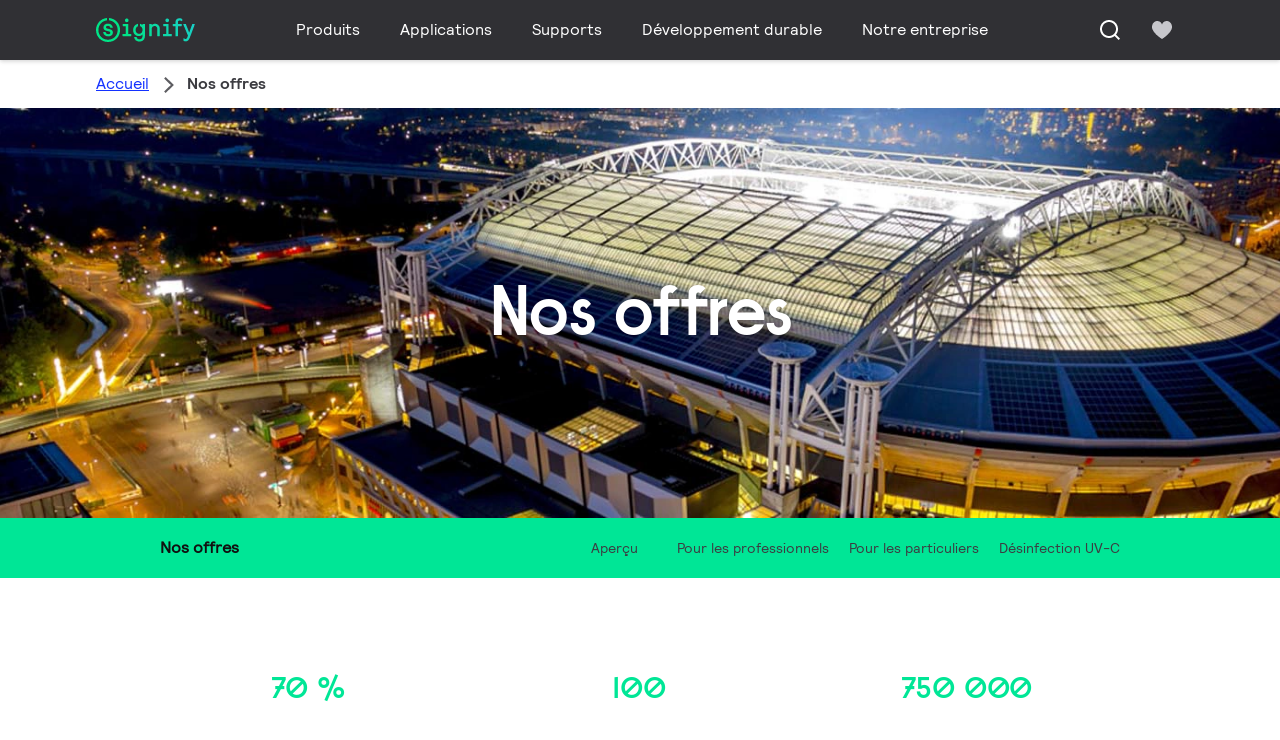

--- FILE ---
content_type: text/html;charset=utf-8
request_url: https://www.signify.com/fr-fr/nos-offres
body_size: 24038
content:


















<!DOCTYPE HTML>





<html lang="fr" data-locale="fr_fr" class="no-js non-ie " dir="" >





<head>
    <meta charset="utf-8">
    <meta http-equiv="x-ua-compatible" content="ie=edge">
    <meta name="viewport" content="width=device-width, initial-scale=1">

    
    



    <script defer="defer" type="text/javascript" src="https://rum.hlx.page/.rum/@adobe/helix-rum-js@%5E2/dist/rum-standalone.js" data-routing="env=prod,tier=publish,ams=Philips Lighting (AEM)"></script>
<link rel="dns-prefetch" href="//www.crsc.lighting.philips.com">
    <link rel="preconnect" href="//www.crsc.lighting.philips.com">

<link rel="dns-prefetch" href="//assets.adobedtm.com">
<link rel="dns-prefetch" href="https://www.assets.signify.com">

    
    
    
        <script src="//www.lighting.philips.com/assets/scripts/tms_code.js"></script>
    

    
    








 
<title>Nos offres | Site Internet Signify</title>
    <meta name="description" class="elastic" content="Signify offre des produits d’éclairage pour les professionnels et les particuliers sous la marque Philips, ainsi que des solutions d’éclairage intelligent et services pour la maison (Philips Hue) et la ville (Interact).">
    <meta name="keywords" content="Philips Lighting, Philips, Philips Hue, Interact, éclairage IoT, plateforme IoT, logiciel IoT, éclairage professionnel, services professionnels, maison intelligente, éclairage intelligent, éclairage connecté, éclairage pour les particuliers ">
  





















    
        
        
            <meta class="elastic" name="SITE_ID" content="Signify">
        
    

    
        
        
            <meta class="elastic" name="baseurl" content="https://www.signify.com/fr-fr/nos-offres">
        
    

    
        
        
            <meta class="elastic" name="keyword" content="Philips Lighting, Philips, Philips Hue, Interact, éclairage IoT, plateforme IoT, logiciel IoT, éclairage professionnel, services professionnels, maison intelligente, éclairage intelligent, éclairage connecté, éclairage pour les particuliers ">
        
    

    
        
        
            <meta class="elastic" name="label" content="Article">
        
    

    
        
        
            <meta class="elastic" name="page_type" content="generic">
        
    

    
        
        
            <meta class="elastic" name="title" content="Nos offres">
        
    



    <meta class="elastic" name="last_modified" content="2020-11-27T14:58:50.964+01:00">


    <meta class="elastic" name="image" content="https://www.signify.com/content/dam/signify/master/our-offers/our-offering-stadium-lighting-mh-thumb.jpg">


    <meta class="elastic" name="brand" content="Signify">


    <meta class="elastic" name="asset_url" content="https://www.lighting.philips.com/b-dam/brand-logos/search_brand_logo_Signify.png">


    <meta class="elastic" name="sector" content="SIG">


    <meta class="elastic" name="env" content="prd">


    <meta class="elastic" name="locale" content="fr_FR">






















<meta name="PHILIPS.METRICS.SITE_ID" content="Signify">
<meta name="PHILIPS.METRICS.BRAND_CODE" content="Signify">
<meta name="PHILIPS.METRICS.DIVISION" content="CO"/>
<meta name="PHILIPS.METRICS.COUNTRY" content="FR"/>
<meta name="PHILIPS.METRICS.LANGUAGE" content="fr"/>
<meta name="PHILIPS.METRICS.SECTION" content="main"/>
<meta name="PHILIPS.METRICS.PAGENAME" content="our_offers"/>

<meta content="NOODP" name="robots"/>
<meta content="NOYDIR" name="robots"/>








<meta property="og:title" content="Nos offres | Signify">
<meta property="og:type" content="website">

    <meta property="og:image" content="https://www.signify.com/content/dam/signify/master/our-offers/our-offering-stadium-lighting-mh-thumb.jpg">


<meta property="og:url" content="https://www.signify.com/fr-fr/nos-offres">
<meta property="og:site_name" content="Signify">
<meta property="og:description" content="Signify offre des produits d’éclairage pour les professionnels et les particuliers sous la marque Philips, ainsi que des solutions d’éclairage intelligent et services pour la maison (Philips Hue) et la ville (Interact).">

<meta property="twitter:card" content="summary">



    
    






    
    
     
     <link rel="canonical" href="https://www.signify.com/fr-fr/nos-offres"/>
    
 




    
    



<link rel="apple-touch-icon" href="https://www.signify.com/content/dam/signify/master/crsc/signify-favicon.png">
<link rel="icon" href="https://www.signify.com/content/dam/signify/master/crsc/signify-favicon.png">
<!--[if IE]>

<link rel="shortcut icon" href="/b-etc/philips/clientlibs/foundation-base/clientlibs-css/img/favicon/favicon.ico">

<![endif]-->
<meta name="msapplication-TileColor" content="#ffffff">
<meta name="msapplication-TileImage" content="https://www.signify.com/content/dam/signify/master/crsc/signify-favicon.png">


    
    

    
     


<link rel="stylesheet" href="/b-etc/designs/signify/clientlibs.min.ACSHASH86f3b9d097604892f349bc5d1046afa9.css" type="text/css">





    








<script type="text/javascript" src="//www.crsc.lighting.philips.com/crsc/scripts/_page.webfont.all.js"></script>
<script type="text/javascript">
    if (typeof _page !== 'undefined') { _page.text = _page.text || {};
        _page.link = _page.link || {}; _page.topNav = _page.topNav || {};
        
            if (typeof _page.webfont !== 'undefined') {
            _page.webfont.load({language: 'fr'}, 'rs_demibold','rl_book','rl_bold');
            }
        
     }
</script>
<!--[if lt IE 9]>
    
    <script src="/b-etc/philips/clientlibs/foundation-base/html5shiv.min.ACSHASHa584b1fb7a2ba1a860c97f289a01cbc8.js"></script>

    
<![endif]-->
<script type="text/javascript">
/*
 modernizr v3.3.1
 Build https://modernizr.com/download?-canvas-csstransforms-csstransforms3d-csstransitions-flexbox-fullscreen-localstorage-objectfit-svg-touchevents-addtest-domprefixes-mq-prefixes-setclasses-testallprops-testprop-teststyles-dontmin

 Copyright (c)
  Faruk Ates
  Paul Irish
  Alex Sexton
  Ryan Seddon
  Patrick Kettner
  Stu Cox
  Richard Herrera

 MIT License
 {
  "name": "SVG",
  "property": "svg",
  "caniuse": "svg",
  "tags": ["svg"],
  "authors": ["Erik Dahlstrom"],
  "polyfills": [
    "svgweb",
    "raphael",
    "amplesdk",
    "canvg",
    "svg-boilerplate",
    "sie",
    "dojogfx",
    "fabricjs"
  ]
}
! {
  "name": "Local Storage",
  "property": "localstorage",
  "caniuse": "namevalue-storage",
  "tags": ["storage"],
  "knownBugs": [],
  "notes": [],
  "warnings": [],
  "polyfills": [
    "joshuabell-polyfill",
    "cupcake",
    "storagepolyfill",
    "amplifyjs",
    "yui-cacheoffline"
  ]
}
! {
  "name": "Canvas",
  "property": "canvas",
  "caniuse": "canvas",
  "tags": ["canvas", "graphics"],
  "polyfills": ["flashcanvas", "excanvas", "slcanvas", "fxcanvas"]
}
! {
  "name": "CSS Supports",
  "property": "supports",
  "caniuse": "css-featurequeries",
  "tags": ["css"],
  "builderAliases": ["css_supports"],
  "notes": [{
    "name": "W3 Spec",
    "href": "http://dev.w3.org/csswg/css3-conditional/#at-supports"
  },{
    "name": "Related Github Issue",
    "href": "github.com/Modernizr/Modernizr/issues/648"
  },{
    "name": "W3 Info",
    "href": "http://dev.w3.org/csswg/css3-conditional/#the-csssupportsrule-interface"
  }]
}
! {
  "name": "Touch Events",
  "property": "touchevents",
  "caniuse" : "touch",
  "tags": ["media", "attribute"],
  "notes": [{
    "name": "Touch Events spec",
    "href": "https://www.w3.org/TR/2013/WD-touch-events-20130124/"
  }],
  "warnings": [
    "Indicates if the browser supports the Touch Events spec, and does not necessarily reflect a touchscreen device"
  ],
  "knownBugs": [
    "False-positive on some configurations of Nokia N900",
    "False-positive on some BlackBerry 6.0 builds – https://github.com/Modernizr/Modernizr/issues/372#issuecomment-3112695"
  ]
}
! {
  "name": "Flexbox",
  "property": "flexbox",
  "caniuse": "flexbox",
  "tags": ["css"],
  "notes": [{
    "name": "The _new_ flexbox",
    "href": "http://dev.w3.org/csswg/css3-flexbox"
  }],
  "warnings": [
    "A `true` result for this detect does not imply that the `flex-wrap` property is supported; see the `flexwrap` detect."
  ]
}
! {
  "name": "CSS Transforms",
  "property": "csstransforms",
  "caniuse": "transforms2d",
  "tags": ["css"]
}
! {
  "name": "CSS Transforms 3D",
  "property": "csstransforms3d",
  "caniuse": "transforms3d",
  "tags": ["css"],
  "warnings": [
    "Chrome may occassionally fail this test on some systems; more info: https://code.google.com/p/chromium/issues/detail?id=129004"
  ]
}
! {
  "name": "CSS Transitions",
  "property": "csstransitions",
  "caniuse": "css-transitions",
  "tags": ["css"]
}
! {
  "name": "Fullscreen API",
  "property": "fullscreen",
  "caniuse": "fullscreen",
  "notes": [{
    "name": "MDN documentation",
    "href": "https://developer.mozilla.org/en/API/Fullscreen"
  }],
  "polyfills": ["screenfulljs"],
  "builderAliases": ["fullscreen_api"]
}
! {
  "name": "CSS Object Fit",
  "caniuse": "object-fit",
  "property": "objectfit",
  "tags": ["css"],
  "builderAliases": ["css_objectfit"],
  "notes": [{
    "name": "Opera Article on Object Fit",
    "href": "https://dev.opera.com/articles/css3-object-fit-object-position/"
  }]
}
!*/
(function(k,l,w){function m(a,c){return typeof a===c}function D(a){var c=q.className,b=e._config.classPrefix||"";z&&(c=c.baseVal);e._config.enableJSClass&&(c=c.replace(new RegExp("(^|\\s)"+b+"no-js(\\s|$)"),"$1"+b+"js$2"));e._config.enableClasses&&(c+=" "+b+a.join(" "+b),z?q.className.baseVal=c:q.className=c)}function E(a,c){if("object"==typeof a)for(var b in a)F(a,b)&&E(b,a[b]);else{a=a.toLowerCase();b=a.split(".");var d=e[b[0]];2==b.length&&(d=d[b[1]]);if("undefined"!=typeof d)return e;c="function"==
typeof c?c():c;1==b.length?e[b[0]]=c:(!e[b[0]]||e[b[0]]instanceof Boolean||(e[b[0]]=new Boolean(e[b[0]])),e[b[0]][b[1]]=c);D([(c&&0!=c?"":"no-")+b.join("-")]);e._trigger(a,c)}return e}function v(){return"function"!==typeof l.createElement?l.createElement(arguments[0]):z?l.createElementNS.call(l,"http://www.w3.org/2000/svg",arguments[0]):l.createElement.apply(l,arguments)}function C(a,c,b,d){var f=v("div");var g=l.body;g||(g=v(z?"svg":"body"),g.fake=!0);if(parseInt(b,10))for(;b--;){var u=v("div");
u.id=d?d[b]:"modernizr"+(b+1);f.appendChild(u)}b=v("style");b.type="text/css";b.id="smodernizr";(g.fake?g:f).appendChild(b);g.appendChild(f);b.styleSheet?b.styleSheet.cssText=a:b.appendChild(l.createTextNode(a));f.id="modernizr";if(g.fake){g.style.background="";g.style.overflow="hidden";var n=q.style.overflow;q.style.overflow="hidden";q.appendChild(g)}a=c(f,a);g.fake?(g.parentNode.removeChild(g),q.style.overflow=n,q.offsetHeight):f.parentNode.removeChild(f);return!!a}function G(a){return a.replace(/([a-z])-([a-z])/g,
function(c,b,d){return b+d.toUpperCase()}).replace(/^-/,"")}function P(a,c){return function(){return a.apply(c,arguments)}}function H(a){return a.replace(/([A-Z])/g,function(c,b){return"-"+b.toLowerCase()}).replace(/^ms-/,"-ms-")}function Q(a,c){var b=a.length;if("CSS"in k&&"supports"in k.CSS){for(;b--;)if(k.CSS.supports(H(a[b]),c))return!0;return!1}if("CSSSupportsRule"in k){for(var d=[];b--;)d.push("("+H(a[b])+":"+c+")");d=d.join(" or ");return C("@supports ("+d+") { #modernizr { position: absolute; } }",
function(f){return"absolute"==getComputedStyle(f,null).position})}return w}function I(a,c,b,d){function f(){u&&(delete p.style,delete p.modElem)}d=m(d,"undefined")?!1:d;if(!m(b,"undefined")){var g=Q(a,b);if(!m(g,"undefined"))return g}for(g=["modernizr","tspan","samp"];!p.style&&g.length;){var u=!0;p.modElem=v(g.shift());p.style=p.modElem.style}var n=a.length;for(g=0;g<n;g++){var r=a[g];var R=p.style[r];~(""+r).indexOf("-")&&(r=G(r));if(p.style[r]!==w){if(d||m(b,"undefined"))return f(),"pfx"==c?r:
!0;try{p.style[r]=b}catch(S){}if(p.style[r]!=R)return f(),"pfx"==c?r:!0}}f();return!1}function A(a,c,b,d,f){var g=a.charAt(0).toUpperCase()+a.slice(1),u=(a+" "+J.join(g+" ")+g).split(" ");if(m(c,"string")||m(c,"undefined"))return I(u,c,d,f);u=(a+" "+K.join(g+" ")+g).split(" ");a:{a=u;for(var n in a)if(a[n]in c){if(!1===b){c=a[n];break a}n=c[a[n]];if(m(n,"function")){c=P(n,b||c);break a}c=n;break a}c=!1}return c}function x(a,c,b){return A(a,w,w,c,b)}var L=[],y=[],h={_version:"3.3.1",_config:{classPrefix:"test-",
enableClasses:!0,enableJSClass:!0,usePrefixes:!0},_q:[],on:function(a,c){var b=this;setTimeout(function(){c(b[a])},0)},addTest:function(a,c,b){y.push({name:a,fn:c,options:b})},addAsyncTest:function(a){y.push({name:null,fn:a})}},e=function(){};e.prototype=h;e=new e;e.addTest("svg",!!l.createElementNS&&!!l.createElementNS("http://www.w3.org/2000/svg","svg").createSVGRect);e.addTest("localstorage",function(){try{return localStorage.setItem("modernizr","modernizr"),localStorage.removeItem("modernizr"),
!0}catch(a){return!1}});var B=h._config.usePrefixes?" -webkit- -moz- -o- -ms- ".split(" "):["",""];h._prefixes=B;var q=l.documentElement,z="svg"===q.nodeName.toLowerCase(),K=h._config.usePrefixes?["moz","o","ms","webkit"]:[];h._domPrefixes=K;var F;(function(){var a={}.hasOwnProperty;F=m(a,"undefined")||m(a.call,"undefined")?function(c,b){return b in c&&m(c.constructor.prototype[b],"undefined")}:function(c,b){return a.call(c,b)}})();h._l={};h.on=function(a,c){this._l[a]||(this._l[a]=[]);this._l[a].push(c);
e.hasOwnProperty(a)&&setTimeout(function(){e._trigger(a,e[a])},0)};h._trigger=function(a,c){if(this._l[a]){var b=this._l[a];setTimeout(function(){var d;for(d=0;d<b.length;d++){var f=b[d];f(c)}},0);delete this._l[a]}};e._q.push(function(){h.addTest=E});e.addTest("canvas",function(){var a=v("canvas");return!(!a.getContext||!a.getContext("2d"))});e.addTest("supports","CSS"in k&&"supports"in k.CSS||"supportsCSS"in k);var t=function(){var a=k.matchMedia||k.msMatchMedia;return a?function(c){return(c=a(c))&&
c.matches||!1}:function(c){var b=!1;C("@media "+c+" { #modernizr { position: absolute; } }",function(d){b="absolute"==(k.getComputedStyle?k.getComputedStyle(d,null):d.currentStyle).position});return b}}();h.mq=t;var M=h.testStyles=C;e.addTest("touchevents",function(){if("ontouchstart"in k||k.DocumentTouch&&l instanceof DocumentTouch)var a=!0;else{var c=["@media (",B.join("touch-enabled),("),"heartz){#modernizr{top:9px;position:absolute}}"].join("");M(c,function(b){a=9===b.offsetTop})}return a});var J=
h._config.usePrefixes?["Moz","O","ms","Webkit"]:[];h._cssomPrefixes=J;var N=function(a){var c=B.length,b=k.CSSRule;if("undefined"===typeof b)return w;if(!a)return!1;a=a.replace(/^@/,"");var d=a.replace(/-/g,"_").toUpperCase()+"_RULE";if(d in b)return"@"+a;for(var f=0;f<c;f++){var g=B[f];if(g.toUpperCase()+"_"+d in b)return"@-"+g.toLowerCase()+"-"+a}return!1};h.atRule=N;var O={elem:v("modernizr")};e._q.push(function(){delete O.elem});var p={style:O.elem.style};e._q.unshift(function(){delete p.style});
h.testProp=function(a,c,b){return I([a],w,c,b)};h.testAllProps=A;h.testAllProps=x;e.addTest("flexbox",x("flexBasis","1px",!0));e.addTest("csstransforms",function(){return-1===navigator.userAgent.indexOf("Android 2.")&&x("transform","scale(1)",!0)});e.addTest("csstransforms3d",function(){var a=!!x("perspective","1px",!0),c=e._config.usePrefixes;if(a&&(!c||"webkitPerspective"in q.style)){if(e.supports)var b="@supports (perspective: 1px)";else b="@media (transform-3d)",c&&(b+=",(-webkit-transform-3d)");
M("#modernizr{width:0;height:0}"+(b+"{#modernizr{width:7px;height:18px;margin:0;padding:0;border:0}}"),function(d){a=7===d.offsetWidth&&18===d.offsetHeight})}return a});e.addTest("csstransitions",x("transition","all",!0));t=h.prefixed=function(a,c,b){if(0===a.indexOf("@"))return N(a);-1!=a.indexOf("-")&&(a=G(a));return c?A(a,c,b):A(a,"pfx")};e.addTest("fullscreen",!(!t("exitFullscreen",l,!1)&&!t("cancelFullScreen",l,!1)));e.addTest("objectfit",!!t("objectFit"),{aliases:["object-fit"]});(function(){var a,
c;for(c in y)if(y.hasOwnProperty(c)){var b=[];var d=y[c];if(d.name&&(b.push(d.name.toLowerCase()),d.options&&d.options.aliases&&d.options.aliases.length))for(a=0;a<d.options.aliases.length;a++)b.push(d.options.aliases[a].toLowerCase());d=m(d.fn,"function")?d.fn():d.fn;for(a=0;a<b.length;a++){var f=b[a];f=f.split(".");1===f.length?e[f[0]]=d:(!e[f[0]]||e[f[0]]instanceof Boolean||(e[f[0]]=new Boolean(e[f[0]])),e[f[0]][f[1]]=d);L.push((d?"":"no-")+f.join("-"))}}})();D(L);delete h.addTest;delete h.addAsyncTest;
for(t=0;t<e._q.length;t++)e._q[t]();k.Modernizr=e})(window,document);Modernizr.addTest("correctvh",function(){return!navigator.userAgent.match(/(iPad|iPhone);.*CPU.*OS (6|7)_\d/i)});Modernizr.addTest("touch",function(){return Modernizr.touchevents});(function(){var k=document.documentElement;Modernizr._config.classPrefix&&-1<k.className.indexOf("no-js")&&(k.className=k.className.replace("no-js",Modernizr._config.classPrefix+"js"))})();
</script>


    
    





    
    


    


                              <script>!function(a){var e="https://s.go-mpulse.net/boomerang/",t="addEventListener";if("True"=="True")a.BOOMR_config=a.BOOMR_config||{},a.BOOMR_config.PageParams=a.BOOMR_config.PageParams||{},a.BOOMR_config.PageParams.pci=!0,e="https://s2.go-mpulse.net/boomerang/";if(window.BOOMR_API_key="PKCAN-ZF6A2-DRLJC-47N5R-RK67J",function(){function n(e){a.BOOMR_onload=e&&e.timeStamp||(new Date).getTime()}if(!a.BOOMR||!a.BOOMR.version&&!a.BOOMR.snippetExecuted){a.BOOMR=a.BOOMR||{},a.BOOMR.snippetExecuted=!0;var i,_,o,r=document.createElement("iframe");if(a[t])a[t]("load",n,!1);else if(a.attachEvent)a.attachEvent("onload",n);r.src="javascript:void(0)",r.title="",r.role="presentation",(r.frameElement||r).style.cssText="width:0;height:0;border:0;display:none;",o=document.getElementsByTagName("script")[0],o.parentNode.insertBefore(r,o);try{_=r.contentWindow.document}catch(O){i=document.domain,r.src="javascript:var d=document.open();d.domain='"+i+"';void(0);",_=r.contentWindow.document}_.open()._l=function(){var a=this.createElement("script");if(i)this.domain=i;a.id="boomr-if-as",a.src=e+"PKCAN-ZF6A2-DRLJC-47N5R-RK67J",BOOMR_lstart=(new Date).getTime(),this.body.appendChild(a)},_.write("<bo"+'dy onload="document._l();">'),_.close()}}(),"".length>0)if(a&&"performance"in a&&a.performance&&"function"==typeof a.performance.setResourceTimingBufferSize)a.performance.setResourceTimingBufferSize();!function(){if(BOOMR=a.BOOMR||{},BOOMR.plugins=BOOMR.plugins||{},!BOOMR.plugins.AK){var e=""=="true"?1:0,t="",n="ck7ykryxfuxeg2l6r64a-f-7d18bf858-clientnsv4-s.akamaihd.net",i="false"=="true"?2:1,_={"ak.v":"39","ak.cp":"678058","ak.ai":parseInt("448880",10),"ak.ol":"0","ak.cr":8,"ak.ipv":4,"ak.proto":"h2","ak.rid":"59ccc01c","ak.r":47343,"ak.a2":e,"ak.m":"dscb","ak.n":"essl","ak.bpcip":"18.191.133.0","ak.cport":56062,"ak.gh":"23.215.31.75","ak.quicv":"","ak.tlsv":"tls1.3","ak.0rtt":"","ak.0rtt.ed":"","ak.csrc":"-","ak.acc":"","ak.t":"1769902008","ak.ak":"hOBiQwZUYzCg5VSAfCLimQ==LWDIZksjR/4pSuVrQKf5UxT6UdfrLaSfQt+hrtrxa9saVeRl4v4vqUET3IXnkvgptpHCneZyCQe3kHhW0MKoYERIGA0zo+oYXbnSZGdN/mWTpzWaLKvVtKYfKWR+pjOkfSmEguX041OP1aZNcAix3hPAhRhszpSWAwp7TeysXlGobJiPqv3A+ZT1Uo115OsDRB4Eh0YjBEN7jLoPMPGq7e/aBxMx8NXyhA34jboZbRXgeTuyCwmp/lo5TI8R3LAwrkMEWSl72dTz+Zy7pYdRYC4rS4DDPgJVYsxXf8FWyXgzxCnJ4XKN33bVRVveF4/rodxNMvy4JQN0vVPB0e92EPkr6aucDsibANIypwe+b8mUZEYV7pm9uVXbsL39mKdFz+KBPNG7h7XrIu4Zyt9IYJR4q5J+kkYmJBS5E4BLUNg=","ak.pv":"208","ak.dpoabenc":"","ak.tf":i};if(""!==t)_["ak.ruds"]=t;var o={i:!1,av:function(e){var t="http.initiator";if(e&&(!e[t]||"spa_hard"===e[t]))_["ak.feo"]=void 0!==a.aFeoApplied?1:0,BOOMR.addVar(_)},rv:function(){var a=["ak.bpcip","ak.cport","ak.cr","ak.csrc","ak.gh","ak.ipv","ak.m","ak.n","ak.ol","ak.proto","ak.quicv","ak.tlsv","ak.0rtt","ak.0rtt.ed","ak.r","ak.acc","ak.t","ak.tf"];BOOMR.removeVar(a)}};BOOMR.plugins.AK={akVars:_,akDNSPreFetchDomain:n,init:function(){if(!o.i){var a=BOOMR.subscribe;a("before_beacon",o.av,null,null),a("onbeacon",o.rv,null,null),o.i=!0}return this},is_complete:function(){return!0}}}}()}(window);</script></head>




<body class="genericpage" data-country="FR" data-language="fr" data-locale="fr_FR">







<!--<noindex>-->
<!-- HEADER SECTION START -->

    <section class=" "><div class="xfpage page basicpage">

    



<div class="xf-content-height">
    

<div class="aem-Grid aem-Grid--12 aem-Grid--default--12 ">
    
    <div class="experience-fragment-component experience-fragment experiencefragment aem-GridColumn aem-GridColumn--default--12">
<div id="experience-fragment-component-835f0fd299" class="cmp-experiencefragment cmp-experiencefragment--header">

    



<div class="xf-content-height">
    

<div class="aem-Grid aem-Grid--12 aem-Grid--default--12 ">
    
    <div class="header-component header master-ssr-component master-component aem-GridColumn aem-GridColumn--default--12">
    
    
    
    
        
        
            <header data-cmp-name="header-component" data-cmp-id="ca89e16b-8a51-4130-a364-7ae2308552f1" data-cmp-rendered-at="2026-01-31T20:02:14.986Z" data-tracking-event="component/header/impression" data-tracking-info="{&quot;component&quot;:{&quot;id&quot;:&quot;7615d67e0f33ff5dce39bc2b5bc4dbf7&quot;,&quot;path&quot;:&quot;/header_component_541789929&quot;,&quot;name&quot;:&quot;header&quot;}}" data-server-rendered="true" class="header"><!----> <div class="header__body header__container"><div class="header__prenav"><section class="section-component header__prenav-container"><div class="header__prenav-logo"><a href="https://www.signify.com/fr-fr" class="header__logo-link"><img alt="Logo Signify" src="https://www.signify.com/content/dam/signify-multibrand/master/navigation/logo/signify-logo.svg" class="header__prenav-logo-img"></a></div> <nav aria-label="" class="header__menu-wrapper header__menu--desktop"><ul class="header__menu navigation-items"><li class="header__menu-item header__menu-item--desktop navigation-item flyout-v2-trigger"><div class="header__menu-item--submenu"><a href="https://www.signify.com/fr-fr/prof" title="Produits" class="header__menu-item--submenu__link flyout-v2-trigger__link body-copy-2">
                    Produits
                </a> <div class="flyout-v2"><section class="flyout-v2__inner-wrapper section-component"><div class="flyout-v2__header"><header class="flyout-v2__submenu-title heading-4">
                Produits
            </header> <button type="button" aria-label="Close" data-tracking-info="{&quot;event&quot;:{&quot;effect&quot;:&quot;close Produits flyout&quot;,&quot;label&quot;:&quot;Close&quot;}}" class="flyout-v2__close-button icon-button--ghost"><svg class="icon icon-close icon--md"><use href="/etc.clientlibs/signify-brand-signify-multibrand/clientlibs/clientlib-main/resources/icons/ui.svg#close"></use></svg></button></div> <nav aria-label="Menu secondaire" class="row flyout-v2__nav"><div class="flyout-v2__links flyout-v2__links--multi-column col-12" style="display:none;"><section class="flyout-v2__block flyout-v2__block--links"><div class="navigation-list"><img alt="Luminaires intérieurs" loading="lazy" fetchpriority="low" srcset="https://www.assets.signify.com/is/image/Signify/DN610B-PSD-C-WH-CLP" src="[data-uri]" class="flyout-v2__block-image"> <header class="heading-7 flyout-v2__block-title">
        Luminaires intérieurs
    </header> <ul class="flyout-v2__list"><li class="flyout-v2__li"><a href="https://www.signify.com/fr-fr/prof/luminaires-interieurs/downlights/SMC_CDOWNL_CA/category" target="_self" class="text-label body-copy-2 flyout-v2__link">Downlights</a></li><li class="flyout-v2__li"><a href="https://www.signify.com/fr-fr/prof/luminaires-interieurs/encastres-d-accentuation/SMC_ACCDOWNL_CA/category" target="_self" class="text-label body-copy-2 flyout-v2__link">Encastrés d’accentuation</a></li><li class="flyout-v2__li"><a href="https://www.signify.com/fr-fr/prof/luminaires-interieurs/encastre/SMC_CREC_CA/category" target="_self" class="text-label body-copy-2 flyout-v2__link">Encastré</a></li><li class="flyout-v2__li"><a href="https://www.signify.com/fr-fr/prof/luminaires-interieurs/luminaires-sur-rails/SMC_LGHTPNLS_CA/category" target="_self" class="text-label body-copy-2 flyout-v2__link">Luminaires sur rails</a></li></ul> <div class="flyout-v2__li"><a href="https://www.signify.com/fr-fr/prof/luminaires-interieurs" class="flyout-v2__link navigation-menu-link--primary text-label--bold">
            Voir tous
            <svg class="icon icon-right icon--sm"><use href="/etc.clientlibs/signify-brand-signify-multibrand/clientlibs/clientlib-main/resources/icons/ui.svg#right"></use></svg></a></div></div></section><section class="flyout-v2__block flyout-v2__block--links"><div class="navigation-list"><img alt="Luminaires pour l'extérieur" loading="lazy" fetchpriority="low" srcset="https://www.assets.signify.com/is/image/Signify/BGP701_Luma_gen2_Nano_BSP" src="[data-uri]" class="flyout-v2__block-image"> <header class="heading-7 flyout-v2__block-title">
        Luminaires pour l'extérieur
    </header> <ul class="flyout-v2__list"><li class="flyout-v2__li"><a href="https://www.signify.com/fr-fr/prof/luminaires-pour-l-exterieur/routes-et-rues/SMC_NROADLUM_CA/category" target="_self" class="text-label body-copy-2 flyout-v2__link">Routes et rues</a></li><li class="flyout-v2__li"><a href="https://www.signify.com/fr-fr/prof/luminaires-pour-l-exterieur/eclairage-sportif-et-grands-espaces/SMC_NSPAREA_CA/category" target="_self" class="text-label body-copy-2 flyout-v2__link">Éclairage sportif et grands espaces</a></li><li class="flyout-v2__li"><a href="https://www.signify.com/fr-fr/prof/luminaires-pour-l-exterieur/eclairage-architectural-par-projecteur/SMC_PROJECT_CA/category" target="_self" class="text-label body-copy-2 flyout-v2__link">Éclairage architectural par projecteur</a></li><li class="flyout-v2__li"><a href="https://www.signify.com/fr-fr/prof/luminaires-pour-l-exterieur/espaces-urbains/SMC_URBAN_CA/category" target="_self" class="text-label body-copy-2 flyout-v2__link">Espaces urbains</a></li></ul> <div class="flyout-v2__li"><a href="https://www.signify.com/fr-fr/prof/luminaires-pour-l-exterieur" class="flyout-v2__link navigation-menu-link--primary text-label--bold">
            Voir tous
            <svg class="icon icon-right icon--sm"><use href="/etc.clientlibs/signify-brand-signify-multibrand/clientlibs/clientlib-main/resources/icons/ui.svg#right"></use></svg></a></div></div></section><section class="flyout-v2__block flyout-v2__block--links"><div class="navigation-list"><img alt="Lampes et tubes LED" loading="lazy" fetchpriority="low" srcset="https://www.assets.signify.com/is/image/Signify/CorePro_LEDtube_EM_Mains_T8-BSP" src="[data-uri]" class="flyout-v2__block-image"> <header class="heading-7 flyout-v2__block-title">
        Lampes et tubes LED
    </header> <ul class="flyout-v2__list"><li class="flyout-v2__li"><a href="https://www.signify.com/fr-fr/prof/lampes-et-tubes-led/led-tubes/SMC_EP01LTUB_CA/category" target="_self" class="text-label body-copy-2 flyout-v2__link">LED tubes</a></li><li class="flyout-v2__li"><a href="https://www.signify.com/fr-fr/prof/lampes-et-tubes-led/spots-led/SMC_LEDSPOT_CA/category" target="_self" class="text-label body-copy-2 flyout-v2__link">Spots LED</a></li><li class="flyout-v2__li"><a href="https://www.signify.com/fr-fr/prof/lampes-et-tubes-led/led-de-remplacement-hid/SMC_LEDHID_CA/category" target="_self" class="text-label body-copy-2 flyout-v2__link">LED de remplacement HID</a></li><li class="flyout-v2__li"><a href="https://www.signify.com/fr-fr/prof/lampes-et-tubes-led/ampoules-led/SMC_LEDBULB_CA/category" target="_self" class="text-label body-copy-2 flyout-v2__link">Ampoules LED</a></li></ul> <div class="flyout-v2__li"><a href="https://www.signify.com/fr-fr/prof/lampes-et-tubes-led" class="flyout-v2__link navigation-menu-link--primary text-label--bold">
            Voir tous
            <svg class="icon icon-right icon--sm"><use href="/etc.clientlibs/signify-brand-signify-multibrand/clientlibs/clientlib-main/resources/icons/ui.svg#right"></use></svg></a></div></div></section><section class="flyout-v2__block flyout-v2__block--links"><div class="navigation-list"><img alt="Lampes et tubes conventionnels" loading="lazy" fetchpriority="low" srcset="https://www.assets.signify.com/is/image/Signify/LPPR1_HFIGHTER_OPEN_COPY_BEAUTYSHOT" src="[data-uri]" class="flyout-v2__block-image"> <header class="heading-7 flyout-v2__block-title">
        Lampes et tubes conventionnels
    </header> <ul class="flyout-v2__list"><li class="flyout-v2__li"><a href="https://www.signify.com/fr-fr/prof/lampes-et-tubes-conventionnels/lampes-halogenes/SMC_EP01LHAL_CA/category" target="_self" class="text-label body-copy-2 flyout-v2__link">Lampes halogènes</a></li><li class="flyout-v2__li"><a href="https://www.signify.com/fr-fr/prof/lampes-et-tubes-conventionnels/lampes-fluorescentes-et-starters/SMC_FLLMPST_CA/category" target="_self" class="text-label body-copy-2 flyout-v2__link">Lampes fluorescentes et starters</a></li><li class="flyout-v2__li"><a href="https://www.signify.com/fr-fr/prof/lampes-et-tubes-conventionnels/fluocompact-non-integre/SMC_EP01LCFN_CA/category" target="_self" class="text-label body-copy-2 flyout-v2__link">Fluocompact non intégré</a></li><li class="flyout-v2__li"><a href="https://www.signify.com/fr-fr/prof/lampes-et-tubes-conventionnels/lampe-a-decharge-compacte-a-haute-intensite/SMC_EP01LCHD_CA/category" target="_self" class="text-label body-copy-2 flyout-v2__link">Lampe à décharge compacte à haute intensité</a></li></ul> <div class="flyout-v2__li"><a href="https://www.signify.com/fr-fr/prof/lampes-et-tubes-conventionnels" class="flyout-v2__link navigation-menu-link--primary text-label--bold">
            Voir tous
            <svg class="icon icon-right icon--sm"><use href="/etc.clientlibs/signify-brand-signify-multibrand/clientlibs/clientlib-main/resources/icons/ui.svg#right"></use></svg></a></div></div></section><section class="flyout-v2__block flyout-v2__block--links"><div class="navigation-list"><img alt="Appareillages électroniques LED" loading="lazy" fetchpriority="low" srcset="https://www.assets.signify.com/is/image/Signify/UV-B-module-Family-Fam-BS" src="[data-uri]" class="flyout-v2__block-image"> <header class="heading-7 flyout-v2__block-title">
        Appareillages électroniques LED
    </header> <ul class="flyout-v2__list"><li class="flyout-v2__li"><a href="https://www.signify.com/fr-fr/prof/appareillages-electroniques-led/modules-lineaires/SMC_LINMOD_CA/category" target="_self" class="text-label body-copy-2 flyout-v2__link">Modules linéaires</a></li><li class="flyout-v2__li"><a href="https://www.signify.com/fr-fr/prof/appareillages-electroniques-led/modules-a-source-ponctuelle/SMC_PSMOD_CA/category" target="_self" class="text-label body-copy-2 flyout-v2__link">Modules à source ponctuelle</a></li><li class="flyout-v2__li"><a href="https://www.signify.com/fr-fr/prof/appareillages-electroniques-led/modules-exterieurs/SMC_XTRMOD_CA/category" target="_self" class="text-label body-copy-2 flyout-v2__link">Modules extérieurs</a></li><li class="flyout-v2__li"><a href="https://www.signify.com/fr-fr/prof/appareillages-electroniques-led/ballasts-lineaires/SMC_LINDRV_CA/category" target="_self" class="text-label body-copy-2 flyout-v2__link">Ballasts linéaires</a></li></ul> <div class="flyout-v2__li"><a href="https://www.signify.com/fr-fr/prof/appareillages-electroniques-led" class="flyout-v2__link navigation-menu-link--primary text-label--bold">
            Voir tous
            <svg class="icon icon-right icon--sm"><use href="/etc.clientlibs/signify-brand-signify-multibrand/clientlibs/clientlib-main/resources/icons/ui.svg#right"></use></svg></a></div></div></section><section class="flyout-v2__block flyout-v2__block--links"><div class="navigation-list"><img alt="Appareillages électroniques pour l'éclairage" loading="lazy" fetchpriority="low" srcset="https://www.assets.signify.com/is/image/Signify/GPBS1_DPVSDW-T_PHL_0001" src="[data-uri]" class="flyout-v2__block-image"> <header class="heading-7 flyout-v2__block-title">
        Appareillages électroniques pour l'éclairage
    </header> <ul class="flyout-v2__list"><li class="flyout-v2__li"><a href="https://www.signify.com/fr-fr/prof/appareillages-electroniques-pour-l-eclairage/hid/SMC_GE01GAD_CA/category" target="_self" class="text-label body-copy-2 flyout-v2__link">HID</a></li><li class="flyout-v2__li"><a href="https://www.signify.com/fr-fr/prof/appareillages-electroniques-pour-l-eclairage/fluorescent/SMC_GE01GAF_CA/category" target="_self" class="text-label body-copy-2 flyout-v2__link">Fluorescent</a></li></ul> <div class="flyout-v2__li"><a href="https://www.signify.com/fr-fr/prof/appareillages-electroniques-pour-l-eclairage" class="flyout-v2__link navigation-menu-link--primary text-label--bold">
            Voir tous
            <svg class="icon icon-right icon--sm"><use href="/etc.clientlibs/signify-brand-signify-multibrand/clientlibs/clientlib-main/resources/icons/ui.svg#right"></use></svg></a></div></div></section><section class="flyout-v2__block flyout-v2__block--links"><div class="navigation-list"><img alt="Commandes d'éclairage" loading="lazy" fetchpriority="low" srcset="https://www.assets.signify.com/is/image/Signify/DYN_IMG_SI_FAM_BS" src="[data-uri]" class="flyout-v2__block-image"> <header class="heading-7 flyout-v2__block-title">
        Commandes d'éclairage
    </header> <ul class="flyout-v2__list"><li class="flyout-v2__li"><a href="https://www.signify.com/fr-fr/prof/commandes-d-eclairage/dynalite/SMC_ECLMSYS_CA/category" target="_self" class="text-label body-copy-2 flyout-v2__link">Dynalite</a></li><li class="flyout-v2__li"><a href="https://www.signify.com/fr-fr/prof/commandes-d-eclairage/interact-pour-les-batiments-intelligents/SMC_ECINDACC_CA/category" target="_self" class="text-label body-copy-2 flyout-v2__link">Interact pour les bâtiments intelligents</a></li><li class="flyout-v2__li"><a href="https://www.signify.com/fr-fr/prof/commandes-d-eclairage/capteurs-intelligents/SMC_ECSACON_CA/category" target="_self" class="text-label body-copy-2 flyout-v2__link">Capteurs intelligents</a></li><li class="flyout-v2__li"><a href="https://www.signify.com/fr-fr/prof/commandes-d-eclairage/interact-pour-les-espaces-exterieurs/SMC_OUTMSYS_CA/category" target="_self" class="text-label body-copy-2 flyout-v2__link">Interact pour les espaces extérieurs</a></li></ul> <div class="flyout-v2__li"><a href="https://www.signify.com/fr-fr/prof/commandes-d-eclairage" class="flyout-v2__link navigation-menu-link--primary text-label--bold">
            Voir tous
            <svg class="icon icon-right icon--sm"><use href="/etc.clientlibs/signify-brand-signify-multibrand/clientlibs/clientlib-main/resources/icons/ui.svg#right"></use></svg></a></div></div></section></div> <div class="flyout-v2__cards flyout-v2__cards--multi-column col-12" style="display:none;"><!----><!----><!----><!----><!----><!----><!----></div></nav> <!----></section></div></div></li><li class="header__menu-item header__menu-item--desktop navigation-item flyout-v2-trigger"><div class="header__menu-item--submenu"><a href="https://www.signify.com/fr-fr/applications" title="Applications" class="header__menu-item--submenu__link flyout-v2-trigger__link body-copy-2">
                    Applications
                </a> <div class="flyout-v2"><section class="flyout-v2__inner-wrapper section-component"><div class="flyout-v2__header"><!----> <button type="button" aria-label="Close" data-tracking-info="{&quot;event&quot;:{&quot;effect&quot;:&quot;close  flyout&quot;,&quot;label&quot;:&quot;Close&quot;}}" class="flyout-v2__close-button icon-button--ghost"><svg class="icon icon-close icon--md"><use href="/etc.clientlibs/signify-brand-signify-multibrand/clientlibs/clientlib-main/resources/icons/ui.svg#close"></use></svg></button></div> <nav aria-label="Menu secondaire" class="row flyout-v2__nav"><div class="flyout-v2__links flyout-v2__links--multi-column col-12" style="display:none;"><section class="flyout-v2__block flyout-v2__block--links"><div class="navigation-list"><!----> <header class="heading-7 flyout-v2__block-title">
        Applications
    </header> <ul class="flyout-v2__list"><li class="flyout-v2__li"><a href="https://www.signify.com/fr-fr/applications/cities" target="_self" class="text-label body-copy-2 flyout-v2__link">Villes</a></li><li class="flyout-v2__li"><a href="https://www.signify.com/fr-fr/applications/education" target="_self" class="text-label body-copy-2 flyout-v2__link">Établissements scolaires</a></li><li class="flyout-v2__li"><a href="https://www.signify.com/fr-fr/applications/healthcare" target="_self" class="text-label body-copy-2 flyout-v2__link">Établissements de santé</a></li><li class="flyout-v2__li"><a href="https://www.signify.com/fr-fr/applications/hospitality" target="_self" class="text-label body-copy-2 flyout-v2__link">Hôtellerie</a></li><li class="flyout-v2__li"><a href="https://www.signify.com/fr-fr/applications/manufacturing" target="_self" class="text-label body-copy-2 flyout-v2__link">Sites de production</a></li><li class="flyout-v2__li"><a href="https://www.signify.com/fr-fr/applications/office" target="_self" class="text-label body-copy-2 flyout-v2__link">Bureaux</a></li><li class="flyout-v2__li"><a href="https://www.signify.com/fr-fr/applications/retail" target="_self" class="text-label body-copy-2 flyout-v2__link">Commerces</a></li><li class="flyout-v2__li"><a href="https://www.signify.com/fr-fr/applications/sports" target="_self" class="text-label body-copy-2 flyout-v2__link">Sports</a></li><li class="flyout-v2__li"><a href="https://www.signify.com/fr-fr/applications/transportation" target="_self" class="text-label body-copy-2 flyout-v2__link">Transports</a></li></ul> <!----></div></section></div> <div class="flyout-v2__cards flyout-v2__cards--multi-column col-12" style="display:none;"><!----></div></nav> <!----></section></div></div></li><li class="header__menu-item header__menu-item--desktop navigation-item flyout-v2-trigger"><div class="header__menu-item--submenu"><a href="https://www.signify.com/fr-fr/resources" title="Supports" class="header__menu-item--submenu__link flyout-v2-trigger__link body-copy-2">
                    Supports
                </a> <div class="flyout-v2"><section class="flyout-v2__inner-wrapper section-component"><div class="flyout-v2__header"><!----> <button type="button" aria-label="Close" data-tracking-info="{&quot;event&quot;:{&quot;effect&quot;:&quot;close  flyout&quot;,&quot;label&quot;:&quot;Close&quot;}}" class="flyout-v2__close-button icon-button--ghost"><svg class="icon icon-close icon--md"><use href="/etc.clientlibs/signify-brand-signify-multibrand/clientlibs/clientlib-main/resources/icons/ui.svg#close"></use></svg></button></div> <nav aria-label="Menu secondaire" class="row flyout-v2__nav"><div class="flyout-v2__links flyout-v2__links--multi-column col-12" style="display:none;"><section class="flyout-v2__block flyout-v2__block--links"><div class="navigation-list"><!----> <header class="heading-7 flyout-v2__block-title">
        Supports
    </header> <ul class="flyout-v2__list"><li class="flyout-v2__li"><a href="https://www.signify.com/fr-fr/case-studies" target="_self" class="text-label body-copy-2 flyout-v2__link">Témoignages clients</a></li><li class="flyout-v2__li"><a href="https://www.signify.com/fr-fr/notre-entreprise/news/press-releases" target="_self" class="text-label body-copy-2 flyout-v2__link">Actualités de l'éclairage</a></li><li class="flyout-v2__li"><a href="https://www.signify.com/global/lighting-academy" target="_self" class="text-label body-copy-2 flyout-v2__link">Lighting Academy</a></li><li class="flyout-v2__li"><a href="https://www.signify.com/fr-fr/signify-services" target="_self" class="text-label body-copy-2 flyout-v2__link">Services Signify</a></li><li class="flyout-v2__li"><a href="https://www.signify.com/fr-fr/specifier" target="_self" class="text-label body-copy-2 flyout-v2__link">Pionniers de la lumière</a></li></ul> <div class="flyout-v2__li"><a href="https://www.signify.com/fr-fr/resources" class="flyout-v2__link navigation-menu-link--primary text-label--bold">
            Découvrir les supports
            <svg class="icon icon-right icon--sm"><use href="/etc.clientlibs/signify-brand-signify-multibrand/clientlibs/clientlib-main/resources/icons/ui.svg#right"></use></svg></a></div></div></section><!----><!----><!----></div> <div class="flyout-v2__cards flyout-v2__cards--multi-column col-12" style="display:none;"><!----><section class="flyout-v2__block flyout-v2__block--cards"><div class="navigation-card"><a href="https://www.signify.com/fr-fr/specifier" target="_self" class="navigation-card__link"><img srcset="/content/dam/signify-multibrand/master/navigation/cards/navCard-Resources-Lighting-designers-and-engineers.jpg 524w" alt="Concepteurs lumière et ingénieurs éclairagistes" loading="lazy" fetchpriority="low" src="[data-uri]" class="navigation-card__image"> <div class="navigation-card__wrapper"><p class="navigation-card__text heading-4">Concepteurs lumière et ingénieurs éclairagistes</p></div></a></div></section><section class="flyout-v2__block flyout-v2__block--cards"><div class="navigation-card"><a href="https://www.signify.com/fr-fr/partner-program" target="_self" class="navigation-card__link"><img srcset="/content/dam/signify-multibrand/master/navigation/cards/navCard-Resources-System-integrators.jpg 524w" alt="Intégrateurs de systèmes" loading="lazy" fetchpriority="low" src="[data-uri]" class="navigation-card__image"> <div class="navigation-card__wrapper"><p class="navigation-card__text heading-4">Intégrateurs de systèmes</p></div></a></div></section><section class="flyout-v2__block flyout-v2__block--cards"><div class="navigation-card"><a href="https://www.signify.com/fr-fr/installateurs-electriques" target="_self" class="navigation-card__link"><img srcset="/content/dam/signify-multibrand/master/navigation/cards/navCard-Resources-Installer-and-wholesaler.jpg 524w" alt="Installateurs et distributeurs" loading="lazy" fetchpriority="low" src="[data-uri]" class="navigation-card__image"> <div class="navigation-card__wrapper"><p class="navigation-card__text heading-4">Installateurs et distributeurs</p></div></a></div></section></div></nav> <!----></section></div></div></li><li class="header__menu-item header__menu-item--desktop navigation-item flyout-v2-trigger"><div class="header__menu-item--submenu"><a href="https://www.signify.com/fr-fr/developpement-durable" title="Développement durable" class="header__menu-item--submenu__link flyout-v2-trigger__link body-copy-2">
                    Développement durable
                </a> <div class="flyout-v2"><section class="flyout-v2__inner-wrapper section-component"><div class="flyout-v2__header"><!----> <button type="button" aria-label="Close" data-tracking-info="{&quot;event&quot;:{&quot;effect&quot;:&quot;close  flyout&quot;,&quot;label&quot;:&quot;Close&quot;}}" class="flyout-v2__close-button icon-button--ghost"><svg class="icon icon-close icon--md"><use href="/etc.clientlibs/signify-brand-signify-multibrand/clientlibs/clientlib-main/resources/icons/ui.svg#close"></use></svg></button></div> <nav aria-label="Menu secondaire" class="row flyout-v2__nav"><div class="flyout-v2__links flyout-v2__links--multi-column col-12" style="display:none;"><section class="flyout-v2__block flyout-v2__block--links"><div class="navigation-list"><!----> <header class="heading-7 flyout-v2__block-title">
        Développement durable
    </header> <ul class="flyout-v2__list"><li class="flyout-v2__li"><a href="https://www.signify.com/fr-fr/developpement-durable/our-program" target="_self" class="text-label body-copy-2 flyout-v2__link">Notre programme</a></li><li class="flyout-v2__li"><a href="https://www.signify.com/fr-fr/developpement-durable/green-switch-program" target="_self" class="text-label body-copy-2 flyout-v2__link">Programme Green Switch</a></li><li class="flyout-v2__li"><a href="https://www.signify.com/fr-fr/developpement-durable/eclairage-durable" target="_self" class="text-label body-copy-2 flyout-v2__link">Éclairage durable</a></li><li class="flyout-v2__li"><a href="https://www.signify.com/fr-fr/case-studies" target="_self" class="text-label body-copy-2 flyout-v2__link">Témoignages clients</a></li><li class="flyout-v2__li"><a href="https://www.signify.com/fr-fr/developpement-durable/telechargement" target="_self" class="text-label body-copy-2 flyout-v2__link">Téléchargements</a></li></ul> <div class="flyout-v2__li"><a href="https://www.signify.com/fr-fr/developpement-durable" class="flyout-v2__link navigation-menu-link--primary text-label--bold">
            RSE
            <svg class="icon icon-right icon--sm"><use href="/etc.clientlibs/signify-brand-signify-multibrand/clientlibs/clientlib-main/resources/icons/ui.svg#right"></use></svg></a></div></div></section><!----><!----><!----></div> <div class="flyout-v2__cards flyout-v2__cards--multi-column col-12" style="display:none;"><!----><section class="flyout-v2__block flyout-v2__block--cards"><div class="navigation-card"><a href="https://www.signify.com/fr-fr/developpement-durable/our-program" target="_self" class="navigation-card__link"><img srcset="/content/dam/signify-multibrand/master/navigation/cards/navCard-sustainability-Brighter-lives-better-world.jpg 524w" alt="&quot;Brighter Lives, Better World&quot;" loading="lazy" fetchpriority="low" src="[data-uri]" class="navigation-card__image"> <div class="navigation-card__wrapper"><p class="navigation-card__text heading-4">&quot;Brighter Lives, Better World&quot;</p></div></a></div></section><section class="flyout-v2__block flyout-v2__block--cards"><div class="navigation-card"><a href="https://www.signify.com/fr-fr/developpement-durable/green-switch-program#calculator" target="_self" class="navigation-card__link"><img srcset="/content/dam/signify-multibrand/master/navigation/cards/navCard-sustainability-Green-switch-calculator.jpg 524w" alt="Calculateur Green Switch " loading="lazy" fetchpriority="low" src="[data-uri]" class="navigation-card__image"> <div class="navigation-card__wrapper"><p class="navigation-card__text heading-4">Calculateur Green Switch </p></div></a></div></section><section class="flyout-v2__block flyout-v2__block--cards"><div class="navigation-card"><a href="https://www.signify.com/fr-fr/case-studies" target="_self" class="navigation-card__link"><img srcset="/content/dam/signify-multibrand/master/navigation/cards/navCard-sustainability-Customer-stories.jpg 524w" alt="Témoignages clients" loading="lazy" fetchpriority="low" src="[data-uri]" class="navigation-card__image"> <div class="navigation-card__wrapper"><p class="navigation-card__text heading-4">Témoignages clients</p></div></a></div></section></div></nav> <!----></section></div></div></li><li class="header__menu-item header__menu-item--desktop navigation-item flyout-v2-trigger"><div class="header__menu-item--submenu"><a href="https://www.signify.com/fr-fr/notre-entreprise" title="Notre entreprise" class="header__menu-item--submenu__link flyout-v2-trigger__link body-copy-2">
                    Notre entreprise
                </a> <div class="flyout-v2"><section class="flyout-v2__inner-wrapper section-component"><div class="flyout-v2__header"><!----> <button type="button" aria-label="Close" data-tracking-info="{&quot;event&quot;:{&quot;effect&quot;:&quot;close  flyout&quot;,&quot;label&quot;:&quot;Close&quot;}}" class="flyout-v2__close-button icon-button--ghost"><svg class="icon icon-close icon--md"><use href="/etc.clientlibs/signify-brand-signify-multibrand/clientlibs/clientlib-main/resources/icons/ui.svg#close"></use></svg></button></div> <nav aria-label="Menu secondaire" class="row flyout-v2__nav"><div class="flyout-v2__links flyout-v2__links--multi-column col-12" style="display:none;"><section class="flyout-v2__block flyout-v2__block--links"><div class="navigation-list"><!----> <header class="heading-7 flyout-v2__block-title">
        Notre entreprise
    </header> <ul class="flyout-v2__list"><li class="flyout-v2__li"><a href="https://www.signify.com/fr-fr/notre-entreprise/a-propos" target="_self" class="text-label body-copy-2 flyout-v2__link">À propos</a></li><li class="flyout-v2__li"><a href="https://www.signify.com/fr-fr/nos-marques" target="_self" class="text-label body-copy-2 flyout-v2__link">Marques</a></li><li class="flyout-v2__li"><a href="https://www.signify.com/fr-fr/innovations" target="_self" class="text-label body-copy-2 flyout-v2__link">Innovations</a></li><li class="flyout-v2__li"><a href="https://www.signify.com/global/our-company/investors" target="_self" class="text-label body-copy-2 flyout-v2__link">Relations avec les investisseurs</a></li><li class="flyout-v2__li"><a href="https://www.signify.com/fr-fr/notre-entreprise/fondation-signify" target="_self" class="text-label body-copy-2 flyout-v2__link">Responsabilité sociétale des entreprises</a></li><li class="flyout-v2__li"><a href="https://www.signify.com/global/our-company/intellectual-property/about" target="_self" class="text-label body-copy-2 flyout-v2__link">Propriété intellectuelle</a></li></ul> <div class="flyout-v2__li"><a href="https://www.signify.com/fr-fr/notre-entreprise" class="flyout-v2__link navigation-menu-link--primary text-label--bold">
            Découvrez notre entreprise
            <svg class="icon icon-right icon--sm"><use href="/etc.clientlibs/signify-brand-signify-multibrand/clientlibs/clientlib-main/resources/icons/ui.svg#right"></use></svg></a></div></div></section><!----><!----><!----></div> <div class="flyout-v2__cards flyout-v2__cards--multi-column col-12" style="display:none;"><!----><section class="flyout-v2__block flyout-v2__block--cards"><div class="navigation-card"><a href="https://www.signify.com/fr-fr/contact" target="_self" class="navigation-card__link"><img srcset="/content/dam/signify-multibrand/master/navigation/cards/navCard-Our-Company-Contact.jpg 524w" alt="Contact" loading="lazy" fetchpriority="low" src="[data-uri]" class="navigation-card__image"> <div class="navigation-card__wrapper"><p class="navigation-card__text heading-4">Contact</p></div></a></div></section><section class="flyout-v2__block flyout-v2__block--cards"><div class="navigation-card"><a href="https://www.careers.signify.com/global/fr" target="_blank" class="navigation-card__link"><img srcset="/content/dam/signify-multibrand/master/navigation/cards/navCard-Our-Company-Careers.jpg 524w" alt="Offres d’emploi" loading="lazy" fetchpriority="low" src="[data-uri]" class="navigation-card__image"> <div class="navigation-card__wrapper"><p class="navigation-card__text heading-4">Offres d’emploi</p></div></a></div></section><section class="flyout-v2__block flyout-v2__block--cards"><div class="navigation-card"><a href="https://www.signify.com/fr-fr/notre-entreprise/news" target="_self" class="navigation-card__link"><img srcset="/content/dam/signify-multibrand/master/navigation/cards/navCard-Our-Company-News-and-events.jpg 524w" alt="Actualités et événements" loading="lazy" fetchpriority="low" src="[data-uri]" class="navigation-card__image"> <div class="navigation-card__wrapper"><p class="navigation-card__text heading-4">Actualités et événements</p></div></a></div></section></div></nav> <!----></section></div></div></li></ul></nav> <div class="header__icons"><a href="https://www.signify.com/fr-fr/search" aria-label="Recherche" class="icon-button icon-button--ghost icon-button--search"><svg class="icon icon-search icon--md"><use href="/etc.clientlibs/signify-brand-signify-multibrand/clientlibs/clientlib-main/resources/icons/ui.svg#search"></use></svg></a> <div data-tracking-event="component/wish-list/wish-list-header/impression" data-tracking-info="{&quot;component&quot;:{&quot;id&quot;:&quot;wish-list-header&quot;,&quot;path&quot;:&quot;/wish-list-header&quot;,&quot;name&quot;:&quot;wish-list-header&quot;}}" class="tooltip wish-list-header"><div class="wish-list-header__icon"><a href="https://www.signify.com/fr-fr/prof/wishlist" aria-label="icon heart-filled" class="icon-button icon-button--ghost not-in-wishlist"><svg class="icon icon-heart-filled icon--md"><use href="/etc.clientlibs/signify-brand-signify-multibrand/clientlibs/clientlib-main/resources/icons/ui.svg#heart-filled"></use></svg></a></div> <!----></div> <button type="button" aria-label="Menu" class="icon-button icon-button--ghost header__mobile-menu-button"><svg class="icon icon-hamburger-menu icon--md"><use href="/etc.clientlibs/signify-brand-signify-multibrand/clientlibs/clientlib-main/resources/icons/ui.svg#hamburger-menu"></use></svg></button></div></section></div> <!----> <div class="header__search-wrapper"><section class="section-component header__search-container"><!----></section></div></div></header><script>window.__INITIAL_STATE__ = window.__INITIAL_STATE__ || {}; window.__INITIAL_STATE__['ca89e16b-8a51-4130-a364-7ae2308552f1'] = {config:{projectConfigModel:{gatedEnvironmentConfig:{signOutUrl:"https:\u002F\u002Fwww.signify.com\u002Ffr-fr\u002Fsign-out",projectsPagePath:"https:\u002F\u002Fwww.signify.com\u002Ffr-fr\u002Flight-studio\u002Fprojects",profilePagePath:"https:\u002F\u002Fwww.signify.com\u002Ffr-fr\u002Flight-studio\u002Fprofile",enableLogin:false},gatedEnvironmentMenuTranslationsMap:{profileText:"Profil",signInText:"Sign in",createText:"Create an account",wishListText:"Listes de souhaits",projectsText:"Projets",signOutText:"Se déconnecter"},sidebarConfigMap:{createProjectEndPoint:"https:\u002F\u002Fwww.signify.com\u002Ffr-fr\u002F_jcr_content.project-info.createProject.json",updateProjectEndPoint:"https:\u002F\u002Fwww.signify.com\u002Ffr-fr\u002F_jcr_content.project-info.updateProject.json",deleteProjectEndPoint:"https:\u002F\u002Fwww.signify.com\u002Ffr-fr\u002F_jcr_content.project-info.deleteProject.json",country:"France",findProjectEndPoint:"https:\u002F\u002Fwww.signify.com\u002Ffr-fr\u002F_jcr_content.project-info.findProjectById.json",fetchAndUpdateProductsEndPoint:"https:\u002F\u002Fwww.signify.com\u002Ffr-fr\u002F_jcr_content.project-info.fetchAndUpdateProducts.json",findAllProjectEndPoint:"https:\u002F\u002Fwww.signify.com\u002Ffr-fr\u002F_jcr_content.project-info.findAllProjects.json",deleteProductsEndPoint:"https:\u002F\u002Fwww.signify.com\u002Ffr-fr\u002F_jcr_content.project-info.deleteProduct.json",authenticationUrl:"https:\u002F\u002Fayffos6hz.accounts.ondemand.com\u002Foauth2\u002Fauthorize?client_id=e773f9cc-589b-4bdf-a2ff-eb93547a4348&response_type=code&scope=openid&redirect_uri=https:\u002F\u002Fwww.signify.com\u002Fauth\u002Fcallback&state=\u003CStateValue\u003E",locale:"fr_FR",redirectionUrl:"https:\u002F\u002Fwww.signify.com\u002Ffr-fr\u002Flight-studio\u002Fprojects\u002F\u003Cproject-name\u003E?id=\u003Cproject-id\u003E"},sidebarTranslationMap:{globalCountryValue:"International",sideBarAddToLabel:"Ajouter à...",countryLabel:"Pays",sideBarCreateNewLabel:"Nouveau",sideBarSelectOneLabel:"Faites votre choix",sideBarAddButtonLabel:"Ajouter",modalCancelButtonLabel:"Annuler",snackBarNotificationLabel:"Produit(s) attribué(s) avec succès à",modalDescriptionLabel:"Donnez un nom à votre projet pour le retrouver facilement.",cityPlaceholderLabel:"Saisissez une valeur (facultatif)",sideBarSelectProjectLabel:"Sélectionner un projet",modalTitleLabel:"Nouveau projet",addToProjectButtonLabel:"Ajouter au projet",modalCreateButtonLabel:"Créer",modalInputPlaceholderLabel:"Saisissez un nom"},globalSidebarTranslationMap:{addToProjectButtonLabel:"Add to project",modalCreateButtonLabel:"Create",sideBarAddButtonLabel:"Add",modalCancelButtonLabel:"Cancel"}},searchMenu:{translations:{searchSuggestionsProductLabel:"Produit",searchSuggestionsFieldPlaceholder:"Que recherchez-vous ?",searchTitle:"Recherche",searchSuggestionsFamilyLabel:"Gamme"},searchPageLink:"https:\u002F\u002Fwww.signify.com\u002Ffr-fr\u002Fsearch",searchSuggestionsConfig:{enabled:true,numberOfSuggestions:5,searchEndpoint:"https:\u002F\u002Fapi.microservices.signify.com\u002Fapi\u002Fsearch\u002Fv1\u002Fsmccat-meta-en-aa\u002Fsearch",locale:"fr_FR",baseUrl:"\u002Fcontent\u002Fsignify-multibrand\u002Ffr\u002Ffr",philipsNonSemiConfiguredPdpLinkEnabled:false}},trackingInfo:"{\"component\":{\"id\":\"7615d67e0f33ff5dce39bc2b5bc4dbf7\",\"path\":\"\u002Fheader_component_541789929\",\"name\":\"header\"}}",logoLink:"https:\u002F\u002Fwww.signify.com\u002Ffr-fr",logoImage:{renditions:[{mimeType:"image\u002Fsvg+xml",minWidth:0,width:200,source:"\u002Fcontent\u002Fdam\u002Fsignify-multibrand\u002Fmaster\u002Fnavigation\u002Flogo\u002Fsignify-logo.svg",media:"(min-width: 0px)"}],imageReference:"https:\u002F\u002Fwww.signify.com\u002Fcontent\u002Fdam\u002Fsignify-multibrand\u002Fmaster\u002Fnavigation\u002Flogo\u002Fsignify-logo.svg",altText:"Logo Signify",backgroundPositionHorizontal:50,backgroundPositionVertical:50,lazyLoading:false,parentFit:false,smallestRendition:"\u002Fcontent\u002Fdam\u002Fsignify-multibrand\u002Fmaster\u002Fnavigation\u002Flogo\u002Fsignify-logo.svg",commaSeparatedDesktopRenditions:"",commaSeparatedMobileRenditions:"",backgroundPositionClass:"background-position--50-50",imagePositionClass:"image-position--50-50",name:"signify-logo.svg",path:"https:\u002F\u002Fwww.signify.com\u002Fcontent\u002Fdam\u002Fsignify-multibrand\u002Fmaster\u002Fnavigation\u002Flogo\u002Fsignify-logo.svg",commaSeparatedRenditions:"\u002Fcontent\u002Fdam\u002Fsignify-multibrand\u002Fmaster\u002Fnavigation\u002Flogo\u002Fsignify-logo.svg 200w"},navigationTranslation:{backLinkLabel:"Retour",hamburgerMenu:"Menu",closeHamburgerMenu:"Fermer",mainMenu:"Menu principal",secondaryMenu:"Menu secondaire"},menu:[{type:"NavigationImageLinksMenuitem",title:"Produits",link:"https:\u002F\u002Fwww.signify.com\u002Ffr-fr\u002Fprof",target:"_self",menu:[{title:"Luminaires intérieurs",items:[{label:"Downlights",link:"https:\u002F\u002Fwww.signify.com\u002Ffr-fr\u002Fprof\u002Fluminaires-interieurs\u002Fdownlights\u002FSMC_CDOWNL_CA\u002Fcategory",target:"_self"},{label:"Encastrés d’accentuation",link:"https:\u002F\u002Fwww.signify.com\u002Ffr-fr\u002Fprof\u002Fluminaires-interieurs\u002Fencastres-d-accentuation\u002FSMC_ACCDOWNL_CA\u002Fcategory",target:"_self"},{label:"Encastré",link:"https:\u002F\u002Fwww.signify.com\u002Ffr-fr\u002Fprof\u002Fluminaires-interieurs\u002Fencastre\u002FSMC_CREC_CA\u002Fcategory",target:"_self"},{label:"Luminaires sur rails",link:"https:\u002F\u002Fwww.signify.com\u002Ffr-fr\u002Fprof\u002Fluminaires-interieurs\u002Fluminaires-sur-rails\u002FSMC_LGHTPNLS_CA\u002Fcategory",target:"_self"}],link:{label:"Voir tous",link:"https:\u002F\u002Fwww.signify.com\u002Ffr-fr\u002Fprof\u002Fluminaires-interieurs",target:"_self"},image:"https:\u002F\u002Fwww.assets.signify.com\u002Fis\u002Fimage\u002FSignify\u002FDN610B-PSD-C-WH-CLP",type:"LinksMenuBlock"},{title:"Luminaires pour l'extérieur",items:[{label:"Routes et rues",link:"https:\u002F\u002Fwww.signify.com\u002Ffr-fr\u002Fprof\u002Fluminaires-pour-l-exterieur\u002Froutes-et-rues\u002FSMC_NROADLUM_CA\u002Fcategory",target:"_self"},{label:"Éclairage sportif et grands espaces",link:"https:\u002F\u002Fwww.signify.com\u002Ffr-fr\u002Fprof\u002Fluminaires-pour-l-exterieur\u002Feclairage-sportif-et-grands-espaces\u002FSMC_NSPAREA_CA\u002Fcategory",target:"_self"},{label:"Éclairage architectural par projecteur",link:"https:\u002F\u002Fwww.signify.com\u002Ffr-fr\u002Fprof\u002Fluminaires-pour-l-exterieur\u002Feclairage-architectural-par-projecteur\u002FSMC_PROJECT_CA\u002Fcategory",target:"_self"},{label:"Espaces urbains",link:"https:\u002F\u002Fwww.signify.com\u002Ffr-fr\u002Fprof\u002Fluminaires-pour-l-exterieur\u002Fespaces-urbains\u002FSMC_URBAN_CA\u002Fcategory",target:"_self"}],link:{label:"Voir tous",link:"https:\u002F\u002Fwww.signify.com\u002Ffr-fr\u002Fprof\u002Fluminaires-pour-l-exterieur",target:"_self"},image:"https:\u002F\u002Fwww.assets.signify.com\u002Fis\u002Fimage\u002FSignify\u002FBGP701_Luma_gen2_Nano_BSP",type:"LinksMenuBlock"},{title:"Lampes et tubes LED",items:[{label:"LED tubes",link:"https:\u002F\u002Fwww.signify.com\u002Ffr-fr\u002Fprof\u002Flampes-et-tubes-led\u002Fled-tubes\u002FSMC_EP01LTUB_CA\u002Fcategory",target:"_self"},{label:"Spots LED",link:"https:\u002F\u002Fwww.signify.com\u002Ffr-fr\u002Fprof\u002Flampes-et-tubes-led\u002Fspots-led\u002FSMC_LEDSPOT_CA\u002Fcategory",target:"_self"},{label:"LED de remplacement HID",link:"https:\u002F\u002Fwww.signify.com\u002Ffr-fr\u002Fprof\u002Flampes-et-tubes-led\u002Fled-de-remplacement-hid\u002FSMC_LEDHID_CA\u002Fcategory",target:"_self"},{label:"Ampoules LED",link:"https:\u002F\u002Fwww.signify.com\u002Ffr-fr\u002Fprof\u002Flampes-et-tubes-led\u002Fampoules-led\u002FSMC_LEDBULB_CA\u002Fcategory",target:"_self"}],link:{label:"Voir tous",link:"https:\u002F\u002Fwww.signify.com\u002Ffr-fr\u002Fprof\u002Flampes-et-tubes-led",target:"_self"},image:"https:\u002F\u002Fwww.assets.signify.com\u002Fis\u002Fimage\u002FSignify\u002FCorePro_LEDtube_EM_Mains_T8-BSP",type:"LinksMenuBlock"},{title:"Lampes et tubes conventionnels",items:[{label:"Lampes halogènes",link:"https:\u002F\u002Fwww.signify.com\u002Ffr-fr\u002Fprof\u002Flampes-et-tubes-conventionnels\u002Flampes-halogenes\u002FSMC_EP01LHAL_CA\u002Fcategory",target:"_self"},{label:"Lampes fluorescentes et starters",link:"https:\u002F\u002Fwww.signify.com\u002Ffr-fr\u002Fprof\u002Flampes-et-tubes-conventionnels\u002Flampes-fluorescentes-et-starters\u002FSMC_FLLMPST_CA\u002Fcategory",target:"_self"},{label:"Fluocompact non intégré",link:"https:\u002F\u002Fwww.signify.com\u002Ffr-fr\u002Fprof\u002Flampes-et-tubes-conventionnels\u002Ffluocompact-non-integre\u002FSMC_EP01LCFN_CA\u002Fcategory",target:"_self"},{label:"Lampe à décharge compacte à haute intensité",link:"https:\u002F\u002Fwww.signify.com\u002Ffr-fr\u002Fprof\u002Flampes-et-tubes-conventionnels\u002Flampe-a-decharge-compacte-a-haute-intensite\u002FSMC_EP01LCHD_CA\u002Fcategory",target:"_self"}],link:{label:"Voir tous",link:"https:\u002F\u002Fwww.signify.com\u002Ffr-fr\u002Fprof\u002Flampes-et-tubes-conventionnels",target:"_self"},image:"https:\u002F\u002Fwww.assets.signify.com\u002Fis\u002Fimage\u002FSignify\u002FLPPR1_HFIGHTER_OPEN_COPY_BEAUTYSHOT",type:"LinksMenuBlock"},{title:"Appareillages électroniques LED",items:[{label:"Modules linéaires",link:"https:\u002F\u002Fwww.signify.com\u002Ffr-fr\u002Fprof\u002Fappareillages-electroniques-led\u002Fmodules-lineaires\u002FSMC_LINMOD_CA\u002Fcategory",target:"_self"},{label:"Modules à source ponctuelle",link:"https:\u002F\u002Fwww.signify.com\u002Ffr-fr\u002Fprof\u002Fappareillages-electroniques-led\u002Fmodules-a-source-ponctuelle\u002FSMC_PSMOD_CA\u002Fcategory",target:"_self"},{label:"Modules extérieurs",link:"https:\u002F\u002Fwww.signify.com\u002Ffr-fr\u002Fprof\u002Fappareillages-electroniques-led\u002Fmodules-exterieurs\u002FSMC_XTRMOD_CA\u002Fcategory",target:"_self"},{label:"Ballasts linéaires",link:"https:\u002F\u002Fwww.signify.com\u002Ffr-fr\u002Fprof\u002Fappareillages-electroniques-led\u002Fballasts-lineaires\u002FSMC_LINDRV_CA\u002Fcategory",target:"_self"}],link:{label:"Voir tous",link:"https:\u002F\u002Fwww.signify.com\u002Ffr-fr\u002Fprof\u002Fappareillages-electroniques-led",target:"_self"},image:"https:\u002F\u002Fwww.assets.signify.com\u002Fis\u002Fimage\u002FSignify\u002FUV-B-module-Family-Fam-BS",type:"LinksMenuBlock"},{title:"Appareillages électroniques pour l'éclairage",items:[{label:"HID",link:"https:\u002F\u002Fwww.signify.com\u002Ffr-fr\u002Fprof\u002Fappareillages-electroniques-pour-l-eclairage\u002Fhid\u002FSMC_GE01GAD_CA\u002Fcategory",target:"_self"},{label:"Fluorescent",link:"https:\u002F\u002Fwww.signify.com\u002Ffr-fr\u002Fprof\u002Fappareillages-electroniques-pour-l-eclairage\u002Ffluorescent\u002FSMC_GE01GAF_CA\u002Fcategory",target:"_self"}],link:{label:"Voir tous",link:"https:\u002F\u002Fwww.signify.com\u002Ffr-fr\u002Fprof\u002Fappareillages-electroniques-pour-l-eclairage",target:"_self"},image:"https:\u002F\u002Fwww.assets.signify.com\u002Fis\u002Fimage\u002FSignify\u002FGPBS1_DPVSDW-T_PHL_0001",type:"LinksMenuBlock"},{title:"Commandes d'éclairage",items:[{label:"Dynalite",link:"https:\u002F\u002Fwww.signify.com\u002Ffr-fr\u002Fprof\u002Fcommandes-d-eclairage\u002Fdynalite\u002FSMC_ECLMSYS_CA\u002Fcategory",target:"_self"},{label:"Interact pour les bâtiments intelligents",link:"https:\u002F\u002Fwww.signify.com\u002Ffr-fr\u002Fprof\u002Fcommandes-d-eclairage\u002Finteract-pour-les-batiments-intelligents\u002FSMC_ECINDACC_CA\u002Fcategory",target:"_self"},{label:"Capteurs intelligents",link:"https:\u002F\u002Fwww.signify.com\u002Ffr-fr\u002Fprof\u002Fcommandes-d-eclairage\u002Fcapteurs-intelligents\u002FSMC_ECSACON_CA\u002Fcategory",target:"_self"},{label:"Interact pour les espaces extérieurs",link:"https:\u002F\u002Fwww.signify.com\u002Ffr-fr\u002Fprof\u002Fcommandes-d-eclairage\u002Finteract-pour-les-espaces-exterieurs\u002FSMC_OUTMSYS_CA\u002Fcategory",target:"_self"}],link:{label:"Voir tous",link:"https:\u002F\u002Fwww.signify.com\u002Ffr-fr\u002Fprof\u002Fcommandes-d-eclairage",target:"_self"},image:"https:\u002F\u002Fwww.assets.signify.com\u002Fis\u002Fimage\u002FSignify\u002FDYN_IMG_SI_FAM_BS",type:"LinksMenuBlock"}],subMenu:{title:"Produits"},showOnTablet:false,showOnMobile:false},{type:"NavigationImageLinksMenuitem",title:"Applications",link:"https:\u002F\u002Fwww.signify.com\u002Ffr-fr\u002Fapplications",menu:[{title:"Applications",items:[{label:"Villes",link:"https:\u002F\u002Fwww.signify.com\u002Ffr-fr\u002Fapplications\u002Fcities",target:"_self"},{label:"Établissements scolaires",link:"https:\u002F\u002Fwww.signify.com\u002Ffr-fr\u002Fapplications\u002Feducation",target:"_self"},{label:"Établissements de santé",link:"https:\u002F\u002Fwww.signify.com\u002Ffr-fr\u002Fapplications\u002Fhealthcare",target:"_self"},{label:"Hôtellerie",link:"https:\u002F\u002Fwww.signify.com\u002Ffr-fr\u002Fapplications\u002Fhospitality",target:"_self"},{label:"Sites de production",link:"https:\u002F\u002Fwww.signify.com\u002Ffr-fr\u002Fapplications\u002Fmanufacturing",target:"_self"},{label:"Bureaux",link:"https:\u002F\u002Fwww.signify.com\u002Ffr-fr\u002Fapplications\u002Foffice",target:"_self"},{label:"Commerces",link:"https:\u002F\u002Fwww.signify.com\u002Ffr-fr\u002Fapplications\u002Fretail",target:"_self"},{label:"Sports",link:"https:\u002F\u002Fwww.signify.com\u002Ffr-fr\u002Fapplications\u002Fsports",target:"_self"},{label:"Transports",link:"https:\u002F\u002Fwww.signify.com\u002Ffr-fr\u002Fapplications\u002Ftransportation",target:"_self"}],image:"",type:"LinksMenuBlock"}],subMenu:{title:"",link:"",label:""},showOnTablet:false,showOnMobile:false},{type:"NavigationLinksandCardsMenuItems",title:"Supports",link:"https:\u002F\u002Fwww.signify.com\u002Ffr-fr\u002Fresources",menu:[{title:"Supports",items:[{label:"Témoignages clients",link:"https:\u002F\u002Fwww.signify.com\u002Ffr-fr\u002Fcase-studies",target:"_self"},{label:"Actualités de l'éclairage",link:"https:\u002F\u002Fwww.signify.com\u002Ffr-fr\u002Fnotre-entreprise\u002Fnews\u002Fpress-releases",target:"_self"},{label:"Lighting Academy",link:"https:\u002F\u002Fwww.signify.com\u002Fglobal\u002Flighting-academy",target:"_self"},{label:"Services Signify",link:"https:\u002F\u002Fwww.signify.com\u002Ffr-fr\u002Fsignify-services",target:"_self"},{label:"Pionniers de la lumière",link:"https:\u002F\u002Fwww.signify.com\u002Ffr-fr\u002Fspecifier",target:"_self"}],link:{label:"Découvrir les supports",link:"https:\u002F\u002Fwww.signify.com\u002Ffr-fr\u002Fresources",target:"_self"},type:"LinksMenuBlock"},{title:"Concepteurs lumière et ingénieurs éclairagistes",link:"https:\u002F\u002Fwww.signify.com\u002Ffr-fr\u002Fspecifier",image:"\u002Fcontent\u002Fdam\u002Fsignify-multibrand\u002Fmaster\u002Fnavigation\u002Fcards\u002FnavCard-Resources-Lighting-designers-and-engineers.jpg 524w",type:"Card",target:"_self"},{title:"Intégrateurs de systèmes",link:"https:\u002F\u002Fwww.signify.com\u002Ffr-fr\u002Fpartner-program",image:"\u002Fcontent\u002Fdam\u002Fsignify-multibrand\u002Fmaster\u002Fnavigation\u002Fcards\u002FnavCard-Resources-System-integrators.jpg 524w",type:"Card",target:"_self"},{title:"Installateurs et distributeurs\r",link:"https:\u002F\u002Fwww.signify.com\u002Ffr-fr\u002Finstallateurs-electriques",image:"\u002Fcontent\u002Fdam\u002Fsignify-multibrand\u002Fmaster\u002Fnavigation\u002Fcards\u002FnavCard-Resources-Installer-and-wholesaler.jpg 524w",type:"Card",target:"_self"}],subMenu:{title:"",link:"",label:""},showOnTablet:false,showOnMobile:false},{type:"NavigationLinksandCardsMenuItems",title:"Développement durable",link:"https:\u002F\u002Fwww.signify.com\u002Ffr-fr\u002Fdeveloppement-durable",menu:[{title:"Développement durable",items:[{label:"Notre programme",link:"https:\u002F\u002Fwww.signify.com\u002Ffr-fr\u002Fdeveloppement-durable\u002Four-program",target:"_self"},{label:"Programme Green Switch",link:"https:\u002F\u002Fwww.signify.com\u002Ffr-fr\u002Fdeveloppement-durable\u002Fgreen-switch-program",target:"_self"},{label:"Éclairage durable",link:"https:\u002F\u002Fwww.signify.com\u002Ffr-fr\u002Fdeveloppement-durable\u002Feclairage-durable",target:"_self"},{label:"Témoignages clients",link:"https:\u002F\u002Fwww.signify.com\u002Ffr-fr\u002Fcase-studies",target:"_self"},{label:"Téléchargements",link:"https:\u002F\u002Fwww.signify.com\u002Ffr-fr\u002Fdeveloppement-durable\u002Ftelechargement",target:"_self"}],link:{label:"RSE",link:"https:\u002F\u002Fwww.signify.com\u002Ffr-fr\u002Fdeveloppement-durable",target:"_self"},type:"LinksMenuBlock"},{title:"\"Brighter Lives, Better World\"",link:"https:\u002F\u002Fwww.signify.com\u002Ffr-fr\u002Fdeveloppement-durable\u002Four-program",image:"\u002Fcontent\u002Fdam\u002Fsignify-multibrand\u002Fmaster\u002Fnavigation\u002Fcards\u002FnavCard-sustainability-Brighter-lives-better-world.jpg 524w",type:"Card",target:"_self"},{title:"Calculateur Green Switch ",link:"https:\u002F\u002Fwww.signify.com\u002Ffr-fr\u002Fdeveloppement-durable\u002Fgreen-switch-program#calculator",image:"\u002Fcontent\u002Fdam\u002Fsignify-multibrand\u002Fmaster\u002Fnavigation\u002Fcards\u002FnavCard-sustainability-Green-switch-calculator.jpg 524w",type:"Card",target:"_self"},{title:"Témoignages clients",link:"https:\u002F\u002Fwww.signify.com\u002Ffr-fr\u002Fcase-studies",image:"\u002Fcontent\u002Fdam\u002Fsignify-multibrand\u002Fmaster\u002Fnavigation\u002Fcards\u002FnavCard-sustainability-Customer-stories.jpg 524w",type:"Card",target:"_self"}],subMenu:{title:"",link:"",label:""},showOnTablet:false,showOnMobile:false},{type:"NavigationLinksandCardsMenuItems",title:"Notre entreprise",link:"https:\u002F\u002Fwww.signify.com\u002Ffr-fr\u002Fnotre-entreprise",menu:[{title:"Notre entreprise",items:[{label:"À propos",link:"https:\u002F\u002Fwww.signify.com\u002Ffr-fr\u002Fnotre-entreprise\u002Fa-propos",target:"_self"},{label:"Marques",link:"https:\u002F\u002Fwww.signify.com\u002Ffr-fr\u002Fnos-marques",target:"_self"},{label:"Innovations",link:"https:\u002F\u002Fwww.signify.com\u002Ffr-fr\u002Finnovations",target:"_self"},{label:"Relations avec les investisseurs",link:"https:\u002F\u002Fwww.signify.com\u002Fglobal\u002Four-company\u002Finvestors",target:"_self"},{label:"Responsabilité sociétale des entreprises",link:"https:\u002F\u002Fwww.signify.com\u002Ffr-fr\u002Fnotre-entreprise\u002Ffondation-signify",target:"_self"},{label:"Propriété intellectuelle",link:"https:\u002F\u002Fwww.signify.com\u002Fglobal\u002Four-company\u002Fintellectual-property\u002Fabout",target:"_self"}],link:{label:"Découvrez notre entreprise",link:"https:\u002F\u002Fwww.signify.com\u002Ffr-fr\u002Fnotre-entreprise",target:"_self"},type:"LinksMenuBlock"},{title:"Contact",link:"https:\u002F\u002Fwww.signify.com\u002Ffr-fr\u002Fcontact",image:"\u002Fcontent\u002Fdam\u002Fsignify-multibrand\u002Fmaster\u002Fnavigation\u002Fcards\u002FnavCard-Our-Company-Contact.jpg 524w",type:"Card",target:"_self"},{title:"Offres d’emploi",link:"https:\u002F\u002Fwww.careers.signify.com\u002Fglobal\u002Ffr",image:"\u002Fcontent\u002Fdam\u002Fsignify-multibrand\u002Fmaster\u002Fnavigation\u002Fcards\u002FnavCard-Our-Company-Careers.jpg 524w",type:"Card",target:"_blank"},{title:"Actualités et événements",link:"https:\u002F\u002Fwww.signify.com\u002Ffr-fr\u002Fnotre-entreprise\u002Fnews",image:"\u002Fcontent\u002Fdam\u002Fsignify-multibrand\u002Fmaster\u002Fnavigation\u002Fcards\u002FnavCard-Our-Company-News-and-events.jpg 524w",type:"Card",target:"_self"}],subMenu:{title:"",link:"",label:""},showOnTablet:false,showOnMobile:false}],wishListEnabled:true,wishListPagePath:"https:\u002F\u002Fwww.signify.com\u002Ffr-fr\u002Fprof\u002Fwishlist",wishListTranslations:{addToWishlistError:"Une erreur s'est produite, {{name}} n'a pas pu être ajouté à votre liste de souhaits.",addToWishlist:"Ajouter à la liste de souhaits",addedToWishlist:"Enregistré",wishListTooltipMessage:"Retrouvez votre produit enregistré sur la page Liste de souhaits"},configuratorPagePath:"https:\u002F\u002Fwww.signify.com\u002Ffr-fr\u002Fspecifier\u002F\u003Cfamily_code\u003E\u002F\u003Cconfigurator_id\u003E\u002Fconfigurator",configuratorConfig:{contentReferenceApiEndpoint:"https:\u002F\u002Fapi.microservices.signify.com\u002Fapi\u002Fcontent\u002Fv1\u002Freferences",summaryProductConfigurationEndpoint:"https:\u002F\u002Fapi.microservices.signify.com\u002Fapi\u002Fconfigurator\u002Fv1\u002Fsession\u002Fsummary\u002F{sessionId}\u002F{productId}\u002Ffr_FR",locale:"fr_FR"},configured:true,component:"HEADER",analytics:{event:"component\u002Fheader\u002Fimpression",info:"{\"component\":{\"id\":\"7615d67e0f33ff5dce39bc2b5bc4dbf7\",\"path\":\"\u002Fheader_component_541789929\",\"name\":\"header\"}}"},ssr:{attributes:{"data-cmp-id":"ca89e16b-8a51-4130-a364-7ae2308552f1","data-cmp-rendered-at":"2026-01-31T20:02:14.986Z"}}}};</script>
        
        
    
    



</div>

    
</div>

</div></div>

    
</div>
<div class="section-component master-component aem-GridColumn aem-GridColumn--default--12">

    

    
    
        
            
    
    <section class="section-component  container spacing-responsive-0--padding" data-tracking-event="component/section/impression" data-tracking-info="{&#34;component&#34;:{&#34;id&#34;:&#34;d5d572bc7261f584466663a934f8c9b7&#34;,&#34;path&#34;:&#34;/section_component&#34;,&#34;name&#34;:&#34;section&#34;}}">
        

<div class="aem-Grid aem-Grid--12 aem-Grid--default--12 ">
    
    <div class="breadcrumb-component master-ssr-component master-component aem-GridColumn aem-GridColumn--default--12">
    
    
    
    
        
        
            <div data-cmp-name="breadcrumbs" data-cmp-id="4e4b97a2-2f24-4d31-a326-297bafef9f53" data-cmp-rendered-at="2026-01-31T23:26:48.223Z" data-tracking-event="component/breadcrumb-component/impression" data-tracking-info="{&quot;component&quot;:{&quot;id&quot;:&quot;2fa028407b0a544ea2f9f9549dd9ea37&quot;,&quot;path&quot;:&quot;/breadcrumb_component&quot;,&quot;name&quot;:&quot;breadcrumb-component&quot;}}" data-server-rendered="true" class="breadcrumbs"><nav class="breadcrumbs__nav"><ol class="breadcrumbs__items"><li class="breadcrumbs__item"><a href="https://www.signify.com/fr-fr" class="breadcrumbs__item-link">Accueil</a> <svg class="breadcrumbs__icon icon icon-right icon--sm"><use href="/etc.clientlibs/signify-brand-signify-multibrand/clientlibs/clientlib-main/resources/icons/ui.svg#right"></use></svg> <!----></li><li class="breadcrumbs__item"><strong class="breadcrumbs__item-current">Nos offres</strong> <!----> <!----></li></ol></nav> <div class="breadcrumbs__back"><svg class="icon icon-left icon--sm"><use href="/etc.clientlibs/signify-brand-signify-multibrand/clientlibs/clientlib-main/resources/icons/ui.svg#left"></use></svg> <a href="https://www.signify.com/fr-fr" class="breadcrumbs__back-link">Accueil</a></div> <!----></div><script>window.__INITIAL_STATE__ = window.__INITIAL_STATE__ || {}; window.__INITIAL_STATE__['4e4b97a2-2f24-4d31-a326-297bafef9f53'] = {config:{breadcrumbItems:[{title:"Accueil",name:"fr",mobileOnly:false,highlighted:false,href:"https:\u002F\u002Fwww.signify.com\u002Ffr-fr"},{title:"Nos offres",mobileOnly:false,highlighted:false,href:""}],pageType:"",translations:{backToFamily:"Retour à la famille de produits"},trackingInfo:"{\"component\":{\"id\":\"2fa028407b0a544ea2f9f9549dd9ea37\",\"path\":\"\u002Fbreadcrumb_component\",\"name\":\"breadcrumb-component\"}}",component:"MULTI_BRAND_BREADCRUMB",analytics:{event:"component\u002Fbreadcrumb-component\u002Fimpression",info:"{\"component\":{\"id\":\"2fa028407b0a544ea2f9f9549dd9ea37\",\"path\":\"\u002Fbreadcrumb_component\",\"name\":\"breadcrumb-component\"}}"},ssr:{attributes:{"data-cmp-id":"4e4b97a2-2f24-4d31-a326-297bafef9f53","data-cmp-rendered-at":"2026-01-31T23:26:48.223Z"}}}};</script>
        
        
    
    



</div>

    
</div>

    </section>

        
    



</div>

    
</div>

</div></div>
</section>

<!-- HEADER SECTION END -->
<!--</noindex>-->

















<div class="parsys"><div class="gc04v3-gridcontainer section">























    



    
    
        
        

		
        

        
        

        
        
        

        
        
            
            
               
            
        

        
        

        
        
        

        
        
            
        

        
        
        
            
        
        
        
        
        
        
        
        <section class="p-gc04v3-gridcontainer p-full-bleed
                           
                         
                                           
                                           
                                             
                       "
                 id=""
                 data-comp-id="gc04v3Gridcontainer"
                 data-containerlink="{'useLink':'no'}"
                 data-gc-linkurl=""
                 data-cookie-id=""
                 data-lazyload="disabled"
                 style=" "
                 data-background='{"bleed":"yes","fill":"image","solidcolor":"highcontrast","transparency":"100","gradientcolor":"highcontrast","videoLoop":"yes","videoSourceUrl":"","videoPosterUrl":"","l":{"repeat":"no-repeat","halign":"center","valign":"center","image":"/content/dam/signify/master/our-offers/our-offering-stadium-lighting-mh-l.jpg","position":"center center","size":"cover"},"m":{"repeat":"no-repeat","halign":"center","valign":"center","image":"/content/dam/signify/master/our-offers/our-offering-stadium-lighting-mh-m.jpg","position":"center center","size":"cover"},"s":{"repeat":"no-repeat","halign":"center","valign":"center","image":"/content/dam/signify/master/our-offers/our-offering-stadium-lighting-mh-s.jpg","position":"center center","size":"cover"},"xs":{"repeat":"no-repeat","halign":"center","valign":"center","image":"/content/dam/signify/master/our-offers/our-offering-stadium-lighting-mh-xs.jpg","position":"center center","size":"cover"}}'
                 data-customheight= '{"l": {"minheight":"410px",     "customheight":"custom"},
                                      "m": {"minheight":"410px",    "customheight":"custom"},
                                      "s": {"minheight":"300px",     "customheight":"custom"},
                                      "xs":{"minheight":"300px","customheight":"custom"}}'
                 data-cellmargin=   '{"l": {"cellmargin":""},
                                      "m": {"cellmargin":""},
                                      "s": {"cellmargin":""},
                                      "xs":{"cellmargin":""}}'>
            <div class="p-gc04-positioning">
                <div class="p-grid 
                                               
                                               
                                               ">
                    
                    
                        <div id="item_1"
                             class="p-grid-item 
                                           
                                           
                                            p-l-one-whole p-m-one-whole p-s-one-whole p-xs-one-whole
                                                p-push-l-none p-push-m-none p-push-s-none p-push-xs-none
                                                p-pull-l-none p-pull-m-none p-pull-s-none p-pull-xs-none">
                            <div class="containerpar_item_1 tc01v2-backgroundparsys">









    
    
        
        

        
        
        
        
            
            
        
        <section data-comp-id="tc01BackgroundParsys"
             data-background='{}'
             style=""
             class="p-tc01-backgroundparsys  p-cell-gutter">
            <div class="containerpar parsys"><div class="gc11v3-generictext section">














    



    
        
    
    
    


    
    
    
     
    


<section
    class="p-gc11v3-generictext p-inverted p-valign-parent p-row-gutter "
    data-comp-id="gc11v3Generictext" data-containerlink='{"useLink":"no",
               "url":"",
               "navdest":"",
               "target":"_self",
               "omniture":""}' data-is-internal=""
    data-settings='{"l":{"columnsforbody":"p-l-col1","customheight":"410px"},"m":{"columnsforbody":"p-m-col1","customheight":"410px"},"s":{"columnsforbody":"p-s-col1","customheight":"350px"},"xs":{"columnsforbody":"p-xs-col1","customheight":"350px"}}'
    data-minheight='custom' >
    
    
    
    
        
            
            
        
        
        
    
    
    
    
    <div class="p-vertical-positioning p-text-container  p-valign-middle" >
        <div class="p-text-container-inner">
            
                <h1><div style="text-align: center;"><span class="p-heading-01-large p-heading-light p-text-shadow">Nos offres</span></div></h1>
            
            
            
        </div>
    </div>
</section></div>

</div>

        </section>
    
</div>

                        </div>
                    
                </div>
            </div>
        </section>
    
</div>
<div class="n29-inpage-navigation section">










    
    
        <section class="p-n29-inpage-navigation p-inverted-colors">
            <div class="p-scroll-arrow-container p-l-hidden p-m-hidden">
                <i class="p-scroll-arrow p-icon-arrow-right p-heading-03 p-heading-secondary"></i>
            </div>
            <div class="p-navigation-wrapper">
                <p class="p-navigation-title">Nos offres</p>
                <ul class="p-nav-container">
                    
                        <li class="p-nav-item">
                            <a href="https://www.signify.com/fr-fr/nos-offres" class="p-nav-link">Aperçu<i class="p-icon-down"></i></a>
                            
                        </li>
                    
                        <li class="p-nav-item">
                            <a href="https://www.signify.com/fr-fr/nos-offres/professionnels" class="p-nav-link">Pour les professionnels<i class="p-icon-down"></i></a>
                            
                        </li>
                    
                        <li class="p-nav-item">
                            <a href="https://www.signify.com/fr-fr/nos-offres/particuliers" class="p-nav-link">Pour les particuliers<i class="p-icon-down"></i></a>
                            
                        </li>
                    
                        <li class="p-nav-item">
                            <a href="https://www.signify.com/fr-fr/innovations/uv-c" class="p-nav-link">Désinfection UV-C<i class="p-icon-down"></i></a>
                            
                        </li>
                    
                </ul>
                <i class="p-icon-right p-next-item"></i>
            </div>
        </section>
    
</div>
<div class="gc04v3-gridcontainer section">

























    
    
        
        

		
        

        
        

        
        
        

        
        
            
            
               
            
        

        
        

        
        
        

        
        
            
        

        
        
        
        
        
        
        
        
        
        <section class="p-gc04v3-gridcontainer p-full-bleed
                           
                         
                                           
                                           
                                             
                       p-l-spacing-top-e p-m-spacing-top-e p-s-spacing-top-d p-xs-spacing-top-d p-l-spacing-bottom-e p-m-spacing-bottom-e p-s-spacing-bottom-d p-xs-spacing-bottom-d "
                 id=""
                 data-comp-id="gc04v3Gridcontainer"
                 data-containerlink="{'useLink':'no'}"
                 data-gc-linkurl=""
                 data-cookie-id=""
                 data-lazyload="disabled"
                 style=" "
                 data-background='{}'
                 data-customheight= '{"l": {"minheight":"0px",     "customheight":"dynamic"},
                                      "m": {"minheight":"0px",    "customheight":"dynamic"},
                                      "s": {"minheight":"0px",     "customheight":"dynamic"},
                                      "xs":{"minheight":"0px","customheight":"dynamic"}}'
                 data-cellmargin=   '{"l": {"cellmargin":""},
                                      "m": {"cellmargin":""},
                                      "s": {"cellmargin":""},
                                      "xs":{"cellmargin":""}}'>
            <div class="p-gc04-positioning">
                <div class="p-grid 
                                               
                                               
                                               ">
                    
                    
                        <div id="item_1"
                             class="p-grid-item 
                                           
                                           
                                            p-l-one-third p-m-one-third p-s-one-whole p-xs-one-whole
                                                p-push-l-none p-push-m-none p-push-s-none p-push-xs-none
                                                p-pull-l-none p-pull-m-none p-pull-s-none p-pull-xs-none">
                            <div class="containerpar_item_1 tc01v2-backgroundparsys">









    
    
        
        

        
        
        
        
            
            
        
        <section data-comp-id="tc01BackgroundParsys"
             data-background='{}'
             style=""
             class="p-tc01-backgroundparsys  p-cell-gutter">
            <div class="containerpar parsys"><div class="gc11v3-generictext section">
















    
    
    
        
    


    
    
    
     
    


<section
    class="p-gc11v3-generictext p-valign-parent p-row-gutter "
    data-comp-id="gc11v3Generictext" data-containerlink='{"useLink":"no",
               "url":"",
               "navdest":"",
               "target":"_self",
               "omniture":""}' data-is-internal=""
    data-settings='{"l":{"columnsforbody":"p-l-col1","customheight":"0px"},"m":{"columnsforbody":"p-m-col1","customheight":"0px"},"s":{"columnsforbody":"p-s-col1","customheight":"0px"},"xs":{"columnsforbody":"p-xs-col1","customheight":"0px"}}'
    data-minheight='dynamic' >
    
    
    
    
        
        
            
            
        
        
    
    
    
    
    <div class="p-vertical-positioning p-text-container  p-valign-top" >
        <div class="p-text-container-inner">
            
            
                <h3><div style="text-align: center;"><span class="p-heading-03 p-heading-light p-heading-secondary">70 %&nbsp;</span></div></h3>
            
            
                <div class="p-body-text p-l-col1 p-m-col1
                p-s-col1 p-xs-col1 p-text-smaller">
                <div style="text-align: center;"><br>
<span class="p-body-copy-01 p-heading-light">Part de ventes LED sur les ventes totales</span></div></div>
            
        </div>
    </div>
</section></div>

</div>

        </section>
    
</div>

                        </div>
                    
                    
                        <div id="item_2"
                             class="p-grid-item 
                                           
                                           
                                            p-l-one-third p-m-one-third p-s-one-whole p-xs-one-whole
                                                p-push-l-none p-push-m-none p-push-s-none p-push-xs-none
                                                p-pull-l-none p-pull-m-none p-pull-s-none p-pull-xs-none">
                            <div class="containerpar_item_2 tc01v2-backgroundparsys">









    
    
        
        

        
        
        
        
            
            
        
        <section data-comp-id="tc01BackgroundParsys"
             data-background='{}'
             style=""
             class="p-tc01-backgroundparsys  p-cell-gutter">
            <div class="containerpar parsys"><div class="gc11v3-generictext section">
















    
    
    
        
    


    
    
    
     
    


<section
    class="p-gc11v3-generictext p-valign-parent p-row-gutter "
    data-comp-id="gc11v3Generictext" data-containerlink='{"useLink":"no",
               "url":"",
               "navdest":"",
               "target":"_self",
               "omniture":""}' data-is-internal=""
    data-settings='{"l":{"columnsforbody":"p-l-col1","customheight":"0px"},"m":{"columnsforbody":"p-m-col1","customheight":"0px"},"s":{"columnsforbody":"p-s-col1","customheight":"0px"},"xs":{"columnsforbody":"p-xs-col1","customheight":"0px"}}'
    data-minheight='dynamic' >
    
    
    
    
        
        
            
            
        
        
    
    
    
    
    <div class="p-vertical-positioning p-text-container  p-valign-top" >
        <div class="p-text-container-inner">
            
            
                <h3><div style="text-align: center;"><span class="p-heading-03 p-heading-light p-heading-secondary">100</span></div></h3>
            
            
                <div class="p-body-text p-l-col1 p-m-col1
                p-s-col1 p-xs-col1 p-text-smaller">
                <div style="text-align: center;"><br>
<span class="p-body-copy-01 p-heading-light">installations Interact Landmark dans 51 villes</span></div></div>
            
        </div>
    </div>
</section></div>

</div>

        </section>
    
</div>

                        </div>
                    
                    
                        <div id="item_3"
                             class="p-grid-item 
                                           
                                           
                                            p-l-one-third p-m-one-third p-s-one-whole p-xs-one-whole
                                                p-push-l-none p-push-m-none p-push-s-none p-push-xs-none
                                                p-pull-l-none p-pull-m-none p-pull-s-none p-pull-xs-none">
                            <div class="containerpar_item_3 tc01v2-backgroundparsys">









    
    
        
        

        
        
        
        
            
            
        
        <section data-comp-id="tc01BackgroundParsys"
             data-background='{}'
             style=""
             class="p-tc01-backgroundparsys  p-cell-gutter">
            <div class="containerpar parsys"><div class="gc11v3-generictext section">
















    
    
    
        
    


    
    
    
     
    


<section
    class="p-gc11v3-generictext p-valign-parent p-row-gutter "
    data-comp-id="gc11v3Generictext" data-containerlink='{"useLink":"no",
               "url":"",
               "navdest":"",
               "target":"_self",
               "omniture":""}' data-is-internal=""
    data-settings='{"l":{"columnsforbody":"p-l-col1","customheight":"0px"},"m":{"columnsforbody":"p-m-col1","customheight":"0px"},"s":{"columnsforbody":"p-s-col1","customheight":"0px"},"xs":{"columnsforbody":"p-xs-col1","customheight":"0px"}}'
    data-minheight='dynamic' >
    
    
    
    
        
        
            
            
        
        
    
    
    
    
    <div class="p-vertical-positioning p-text-container  p-valign-top" >
        <div class="p-text-container-inner">
            
            
                <h3><div style="text-align: center;"><span class="p-heading-03 p-heading-light p-heading-secondary">750 000</span></div></h3>
            
            
                <div class="p-body-text p-l-col1 p-m-col1
                p-s-col1 p-xs-col1 p-text-smaller">
                <div style="text-align: center;"><br>
<span class="p-body-copy-01 p-heading-light">points lumineux gérés à distance via nos services professionnels</span></div></div>
            
        </div>
    </div>
</section></div>

</div>

        </section>
    
</div>

                        </div>
                    
                </div>
            </div>
        </section>
    
</div>
<div class="gc04v3-gridcontainer section">

























    
    
        
        

		
        

        
        

        
        
        

        
        
            
            
               
            
        

        
        

        
        
        

        
        
            
        

        
        
        
        
        
        
        
        
        
        <section class="p-gc04v3-gridcontainer p-full-bleed
                           
                         p-bg-solid-lowcontrastbright p-bg-opacity-100
                                           
                                           
                                             
                       p-l-spacing-top-e p-m-spacing-top-e p-s-spacing-top-d p-xs-spacing-top-d p-l-spacing-bottom-e p-m-spacing-bottom-e p-s-spacing-bottom-d p-xs-spacing-bottom-d "
                 id=""
                 data-comp-id="gc04v3Gridcontainer"
                 data-containerlink="{'useLink':'no'}"
                 data-gc-linkurl=""
                 data-cookie-id=""
                 data-lazyload="disabled"
                 style=" "
                 data-background='{}'
                 data-customheight= '{"l": {"minheight":"0px",     "customheight":"dynamic"},
                                      "m": {"minheight":"0px",    "customheight":"dynamic"},
                                      "s": {"minheight":"0px",     "customheight":"dynamic"},
                                      "xs":{"minheight":"0px","customheight":"dynamic"}}'
                 data-cellmargin=   '{"l": {"cellmargin":""},
                                      "m": {"cellmargin":""},
                                      "s": {"cellmargin":""},
                                      "xs":{"cellmargin":""}}'>
            <div class="p-gc04-positioning">
                <div class="p-grid 
                                               
                                               
                                               ">
                    
                    
                        <div id="item_1"
                             class="p-grid-item 
                                           
                                           
                                            p-l-five-sixths p-m-five-sixths p-s-one-whole p-xs-one-whole
                                                p-push-l-one-twelfth p-push-m-one-twelfth p-push-s-none p-push-xs-none
                                                p-pull-l-none p-pull-m-none p-pull-s-none p-pull-xs-none">
                            <div class="containerpar_item_1 tc01v2-backgroundparsys">









    
    
        
        

        
        
        
        
            
            
        
        <section data-comp-id="tc01BackgroundParsys"
             data-background='{}'
             style=""
             class="p-tc01-backgroundparsys  p-cell-gutter">
            <div class="containerpar parsys"><div class="gc11v3-generictext section">
















    
    
    
        
    


    
    
    
     
    


<section
    class="p-gc11v3-generictext p-valign-parent p-row-gutter  p-l-spacing-top-a p-m-spacing-top-a p-s-spacing-top-a p-xs-spacing-top-a"
    data-comp-id="gc11v3Generictext" data-containerlink='{"useLink":"no",
               "url":"",
               "navdest":"",
               "target":"_self",
               "omniture":""}' data-is-internal=""
    data-settings='{"l":{"columnsforbody":"p-l-col1","customheight":"0px"},"m":{"columnsforbody":"p-m-col1","customheight":"0px"},"s":{"columnsforbody":"p-s-col1","customheight":"0px"},"xs":{"columnsforbody":"p-xs-col1","customheight":"0px"}}'
    data-minheight='dynamic' >
    
    
    
    
        
        
            
            
        
        
    
    
    
    
    <div class="p-vertical-positioning p-text-container  p-valign-top" >
        <div class="p-text-container-inner">
            
            
                <h3><div style="text-align: center;"><b><span class="p-heading-03 p-heading-light">L’éclairage du futur</span></b></div></h3>
            
            
                <div class="p-body-text p-l-col1 p-m-col1
                p-s-col1 p-xs-col1 p-text-smaller">
                <div style="text-align: center;"><span class="p-body-copy-01 p-heading-light"><br>
Nous sommes les pionniers du secteurs de l’éclairage depuis plus de 127 ans grâce à des innovations qui répondent aussi bien aux besoins des professionnels que des particuliers. Nous proposons à nos clients des produits, systèmes et services d’éclairage de haute qualité qui accélèrent le potentiel extraordinaire de la lumière pour des vies plus agréables et un monde meilleur.</span></div></div>
            
        </div>
    </div>
</section></div>

</div>

        </section>
    
</div>

                        </div>
                    
                </div>
            </div>
        </section>
    
</div>
<div class="gc04v3-gridcontainer section">

























    
    
        
        

		
        

        
        

        
        
        

        
        
            
            
               
            
        

        
        

        
        
        

        
        
            
        

        
        
        
        
            
        
        
        
        
        
        
        <section class="p-gc04v3-gridcontainer p-full-bleed
                           
                         
                                           
                                           
                                            p-content-full-bleed 
                       p-l-spacing-top-e p-m-spacing-top-e p-s-spacing-top-d p-xs-spacing-top-d p-l-spacing-bottom-e p-m-spacing-bottom-e p-s-spacing-bottom-d p-xs-spacing-bottom-d "
                 id=""
                 data-comp-id="gc04v3Gridcontainer"
                 data-containerlink="{'useLink':'no'}"
                 data-gc-linkurl=""
                 data-cookie-id=""
                 data-lazyload="disabled"
                 style=" "
                 data-background='{}'
                 data-customheight= '{"l": {"minheight":"410px",     "customheight":"custom"},
                                      "m": {"minheight":"410px",    "customheight":"custom"},
                                      "s": {"minheight":"300px",     "customheight":"custom"},
                                      "xs":{"minheight":"300px","customheight":"custom"}}'
                 data-cellmargin=   '{"l": {"cellmargin":""},
                                      "m": {"cellmargin":""},
                                      "s": {"cellmargin":""},
                                      "xs":{"cellmargin":""}}'>
            <div class="p-gc04-positioning">
                <div class="p-grid 
                                                p-m-grid-no-gutter
                                                p-s-grid-no-gutter
                                                p-xs-grid-no-gutter">
                    
                    
                        <div id="item_3"
                             class="p-grid-item 
                                           
                                           
                                            p-l-one-whole p-m-one-whole p-s-one-whole p-xs-one-whole
                                                p-push-l-none p-push-m-none p-push-s-none p-push-xs-none
                                                p-pull-l-none p-pull-m-none p-pull-s-none p-pull-xs-none">
                            <div class="containerpar_item_3 tc01v2-backgroundparsys">









    
    
        
        

        
        
        
        
            
            
                
            
        
        <section data-comp-id="tc01BackgroundParsys"
             data-background='{}'
             style=""
             class="p-tc01-backgroundparsys ">
            <div class="containerpar parsys"><div class="gc08-teasercontainer section">


















    
    
        
            
                
            
            
        
        
            
            
            
            
                
            
        
        
        

        
        
        

        <section
            class="p-gc08-teasercontainer p-full-bleed    
                   "
            data-containerlink=""
            data-is-internal-cell1="false"
            data-is-internal-cell2="false"
            style=""
            data-background=''
            data-customheight='{"l":{"paddingcell1":"p-l-box-padding","paddingcell2":"p-l-box-padding","cell1minheight":"410px","cell2minheight":"0","cell1customheight":"custom","cell2customheight":"dynamic"},"m":{"paddingcell1":"p-m-box-padding","paddingcell2":"p-m-box-padding","cell1minheight":"410px","cell2minheight":"0","cell1customheight":"custom","cell2customheight":"dynamic"},"s":{"paddingcell1":"","paddingcell2":"","cell1minheight":"300px","cell2minheight":"0","cell1customheight":"custom","cell2customheight":"dynamic"},"xs":{"paddingcell1":"","paddingcell2":"","cell1minheight":"300px","cell2minheight":"0","cell1customheight":"custom","cell2customheight":"dynamic"},"swapl":{},"swapm":{},"swaps":{},"swapxs":{}}'
            data-comp-id="gc08Teasercontainer"
        >
            <div class="p-gc08-positioning ">
                
                <div data-background='{"bleed":"yes","fill":"image","solidcolor":"highcontrast","transparency":"100","gradientcolor":"highcontrast","videoLoop":"yes","videoSourceUrl":"","videoPosterUrl":"","l":{"repeat":"no-repeat","halign":"center","valign":"center","image":"https://www.signify.com/content/dam/signify/master/our-offers/professional-lighting-products-l.jpg","position":"center center","size":"cover"},"m":{"repeat":"no-repeat","halign":"center","valign":"center","image":"https://www.signify.com/content/dam/signify/master/our-offers/professional-lighting-products-l.jpg","position":"center center","size":"cover"},"s":{"repeat":"no-repeat","halign":"center","valign":"center","image":"https://www.signify.com/content/dam/signify/master/our-offers/professional-lighting-products-s.jpg","position":"center center","size":"cover"},"xs":{"repeat":"no-repeat","halign":"center","valign":"center","image":"https://www.signify.com/content/dam/signify/master/our-offers/professional-lighting-products-xs.jpg","position":"center center","size":"cover"}}'
                    style=""
                    class="p-gc08-teaser-item1 
                     p-l-one-half p-m-one-half
                     p-s-one-whole p-xs-one-whole
                     p-push-l-none p-push-m-none
                     p-push-s-none p-push-xs-none
                     "
                >
                    <div
                        class="p-l-box-padding p-m-box-padding
                          p-gc08-teaser-item-inner"
                    >
                        
                            
                                <div class="cell1Component-gc11 gc11v3-generictext">
















    
        
    
    
    


    
    
    
     
    


<section
    class="p-gc11v3-generictext p-valign-parent  p-l-spacing-top-none p-m-spacing-top-none p-s-spacing-top-b p-xs-spacing-top-b p-l-spacing-bottom-none p-m-spacing-bottom-none p-s-spacing-bottom-b p-xs-spacing-bottom-b"
    data-comp-id="gc11v3Generictext" data-containerlink='{"useLink":"no",
               "url":"",
               "navdest":"",
               "target":"_self",
               "omniture":""}' data-is-internal=""
    data-settings='{"l":{"columnsforbody":"p-l-col1","customheight":"410px"},"m":{"columnsforbody":"p-m-col1","customheight":"410px"},"s":{"columnsforbody":"p-s-col1","customheight":"300px"},"xs":{"columnsforbody":"p-xs-col1","customheight":"300px"}}'
    data-minheight='custom' >
    
    
    
    
        
        
            
            
        
        
    
    
    
    
    <div class="p-vertical-positioning p-text-container  p-valign-middle" >
        <div class="p-text-container-inner">
            
            
            
        </div>
    </div>
</section></div>

                            
                            
                        
                        
                    </div>

                </div>

                <div style=""
                    class="p-gc08-teaser-item2   
                     p-l-one-half p-m-one-half
                     p-s-one-whole p-xs-one-whole
                     p-pull-l-none p-pull-m-none
                     p-pull-s-none p-pull-xs-none
                     "
                    data-background=''
                >
                    <div
                        class="p-l-box-padding p-m-box-padding
                          p-gc08-teaser-item-inner "
                    >
                        
                            
                                <div class="cell2Component-gc11 gc11v3-generictext">
















    
        
    
    
    


    
    
    
     
    


<section
    class="p-gc11v3-generictext p-valign-parent p-row-gutter  p-l-spacing-top-none p-m-spacing-top-none p-s-spacing-top-b p-xs-spacing-top-b"
    data-comp-id="gc11v3Generictext" data-containerlink='{"useLink":"no",
               "url":"",
               "navdest":"",
               "target":"_self",
               "omniture":"go_to_interact:our_offers_for_professionals"}' data-is-internal=""
    data-settings='{"l":{"columnsforbody":"p-l-col1","customheight":"410px"},"m":{"columnsforbody":"p-m-col1","customheight":"410px"},"s":{"columnsforbody":"p-s-col1","customheight":"300px"},"xs":{"columnsforbody":"p-xs-col1","customheight":"300px"}}'
    data-minheight='custom' >
    
    
    
    
        
        
            
            
        
        
    
    
    
    
    <div class="p-vertical-positioning p-text-container  p-valign-middle" >
        <div class="p-text-container-inner">
            
            
                <h3><span class="p-heading-03 p-heading-light">Pour les professionnels</span></h3>
            
            
                <div class="p-body-text p-l-col1 p-m-col1
                p-s-col1 p-xs-col1 p-text-smaller">
                <p><br>
<span class="p-body-copy-01">L’éclairage LED à haute efficacité énergétique et le contrôle intelligent de l’éclairage réduisent la consommation énergétique liée à la lumière et vous permettent d’atteindre vos objectifs en matière de développement durable. Notre plateforme IoT Interact permet de recueillir des données et partager des informations via les systèmes d’éclairage LED connectés et leurs capteurs pour offrir de manière à offrir de nouveaux services à valeur ajoutée dans les espaces éclairés.</span></p>
<p>&nbsp;</p>
<p><a href="https://www.signify.com/fr-fr/nos-offres/professionnels" style="font-family: rl_book, tahoma, arial, helvetica, sans-serif; font-size: 17px;"><span class="p-link-more p-body-copy-01">Nos offres pour les professionnels</span></a></p></div>
            
        </div>
    </div>
</section></div>

                            
                            
                        

                        
                    </div>

                </div>
            </div>
        </section>
        
    
</div>

</div>

        </section>
    
</div>

                        </div>
                    
                </div>
            </div>
        </section>
    
</div>
<div class="gc04v3-gridcontainer section">

























    
    
        
        

		
        

        
        

        
        
        

        
        
            
            
               
            
        

        
        

        
        
        

        
        
            
        

        
        
        
        
            
        
        
        
        
        
        
        <section class="p-gc04v3-gridcontainer p-full-bleed
                           
                         p-bg-solid-lightlowcontrast p-bg-opacity-100
                                           
                                           
                                            p-content-full-bleed 
                       p-l-spacing-top-e p-m-spacing-top-e p-s-spacing-top-none p-xs-spacing-top-none p-l-spacing-bottom-e p-m-spacing-bottom-e p-s-spacing-bottom-d p-xs-spacing-bottom-d "
                 id=""
                 data-comp-id="gc04v3Gridcontainer"
                 data-containerlink="{'useLink':'no'}"
                 data-gc-linkurl=""
                 data-cookie-id=""
                 data-lazyload="disabled"
                 style=" "
                 data-background='{}'
                 data-customheight= '{"l": {"minheight":"410px",     "customheight":"custom"},
                                      "m": {"minheight":"410px",    "customheight":"custom"},
                                      "s": {"minheight":"300px",     "customheight":"custom"},
                                      "xs":{"minheight":"300px","customheight":"custom"}}'
                 data-cellmargin=   '{"l": {"cellmargin":""},
                                      "m": {"cellmargin":""},
                                      "s": {"cellmargin":""},
                                      "xs":{"cellmargin":""}}'>
            <div class="p-gc04-positioning">
                <div class="p-grid 
                                                p-m-grid-no-gutter
                                                p-s-grid-no-gutter
                                                p-xs-grid-no-gutter">
                    
                    
                        <div id="item_3"
                             class="p-grid-item 
                                           
                                           
                                            p-l-one-whole p-m-one-whole p-s-one-whole p-xs-one-whole
                                                p-push-l-none p-push-m-none p-push-s-none p-push-xs-none
                                                p-pull-l-none p-pull-m-none p-pull-s-none p-pull-xs-none">
                            <div class="containerpar_item_3 tc01v2-backgroundparsys">









    
    
        
        

        
        
        
        
            
            
                
            
        
        <section data-comp-id="tc01BackgroundParsys"
             data-background='{}'
             style=""
             class="p-tc01-backgroundparsys ">
            <div class="containerpar parsys"><div class="gc08-teasercontainer section">


















    
    
        
            
                
            
            
        
        
            
            
            
            
                
            
        
        
        

        
        
        

        <section
            class="p-gc08-teasercontainer p-full-bleed    
                   "
            data-containerlink=""
            data-is-internal-cell1="false"
            data-is-internal-cell2="false"
            style=""
            data-background=''
            data-customheight='{"l":{"paddingcell1":"p-l-box-padding","paddingcell2":"p-l-box-padding","cell1minheight":"0","cell2minheight":"0","cell1customheight":"dynamic","cell2customheight":"dynamic"},"m":{"paddingcell1":"","paddingcell2":"p-m-box-padding","cell1minheight":"0","cell2minheight":"0","cell1customheight":"dynamic","cell2customheight":"dynamic"},"s":{"paddingcell1":"p-s-box-padding","paddingcell2":"p-s-box-padding","cell1minheight":"0","cell2minheight":"0","cell1customheight":"dynamic","cell2customheight":"dynamic"},"xs":{"paddingcell1":"p-xs-box-padding","paddingcell2":"p-xs-box-padding","cell1minheight":"0","cell2minheight":"0","cell1customheight":"dynamic","cell2customheight":"dynamic"},"swapl":{},"swapm":{},"swaps":{},"swapxs":{}}'
            data-comp-id="gc08Teasercontainer"
        >
            <div class="p-gc08-positioning ">
                
                <div data-background='{"bleed":"yes","fill":"image","solidcolor":"highcontrast","transparency":"100","gradientcolor":"highcontrast","videoLoop":"yes","videoSourceUrl":"","videoPosterUrl":"","l":{"repeat":"no-repeat","halign":"center","valign":"center","image":"https://www.signify.com/content/dam/signify/master/our-offers/professional-connected-lighting-l.jpg","position":"center center","size":"cover"},"m":{"repeat":"no-repeat","halign":"center","valign":"center","image":"https://www.signify.com/content/dam/signify/master/our-offers/professional-connected-lighting-l.jpg","position":"center center","size":"cover"},"s":{"repeat":"no-repeat","halign":"center","valign":"center","image":"https://www.signify.com/content/dam/signify/master/our-offers/professional-connected-lighting-s.jpg","position":"center center","size":"cover"},"xs":{"repeat":"no-repeat","halign":"center","valign":"center","image":"https://www.signify.com/content/dam/signify/master/our-offers/professional-connected-lighting-xs.jpg","position":"center center","size":"cover"}}'
                    style=""
                    class="p-gc08-teaser-item1 
                     p-l-one-half p-m-one-half
                     p-s-one-whole p-xs-one-whole
                     p-push-l-one-half p-push-m-one-half
                     p-push-s-none p-push-xs-none
                     "
                >
                    <div
                        class="p-l-box-padding 
                        p-s-box-padding p-xs-box-padding p-gc08-teaser-item-inner"
                    >
                        
                            
                                <div class="cell1Component-gc11 gc11v3-generictext">
















    
        
    
    
    


    
    
    
     
    


<section
    class="p-gc11v3-generictext p-valign-parent "
    data-comp-id="gc11v3Generictext" data-containerlink='{"useLink":"no",
               "url":"",
               "navdest":"",
               "target":"_self",
               "omniture":""}' data-is-internal=""
    data-settings='{"l":{"columnsforbody":"p-l-col1","customheight":"410px"},"m":{"columnsforbody":"p-m-col1","customheight":"410px"},"s":{"columnsforbody":"p-s-col1","customheight":"300px"},"xs":{"columnsforbody":"p-xs-col1","customheight":"300px"}}'
    data-minheight='custom' >
    
    
    
    
        
        
            
            
        
        
    
    
    
    
    <div class="p-vertical-positioning p-text-container  p-valign-middle" >
        <div class="p-text-container-inner">
            
            
            
        </div>
    </div>
</section></div>

                            
                            
                        
                        
                    </div>

                </div>

                <div style=""
                    class="p-gc08-teaser-item2   
                     p-l-one-half p-m-one-half
                     p-s-one-whole p-xs-one-whole
                     p-pull-l-one-half p-pull-m-one-half
                     p-pull-s-none p-pull-xs-none
                     "
                    data-background=''
                >
                    <div
                        class="p-l-box-padding p-m-box-padding
                        p-s-box-padding p-xs-box-padding p-gc08-teaser-item-inner "
                    >
                        
                            
                                <div class="cell2Component-gc11 gc11v3-generictext">
















    
        
    
    
    


    
    
    
     
    


<section
    class="p-gc11v3-generictext p-valign-parent p-row-gutter  p-l-spacing-top-none p-m-spacing-top-none p-s-spacing-top-b p-xs-spacing-top-b"
    data-comp-id="gc11v3Generictext" data-containerlink='{"useLink":"no",
               "url":"",
               "navdest":"",
               "target":"_self",
               "omniture":"go_to_interact:our_offers_for_consumers"}' data-is-internal=""
    data-settings='{"l":{"columnsforbody":"p-l-col1","customheight":"410px"},"m":{"columnsforbody":"p-m-col1","customheight":"410px"},"s":{"columnsforbody":"p-s-col1","customheight":"300px"},"xs":{"columnsforbody":"p-xs-col1","customheight":"300px"}}'
    data-minheight='custom' >
    
    
    
    
        
        
            
            
        
        
    
    
    
    
    <div class="p-vertical-positioning p-text-container  p-valign-middle" >
        <div class="p-text-container-inner">
            
            
                <h3><span class="p-heading-03 p-heading-light">Pour les particuliers </span></h3>
            
            
                <div class="p-body-text p-l-col1 p-m-col1
                p-s-col1 p-xs-col1 p-text-smaller">
                <p><br>
<span class="p-body-copy-01">Que ce soit pour créer une ambiance chaleureuse dans votre salon ou raviver l’éclairage de la cuisine, nos ampoules et luminaires LED à haute efficacité énergétique vous offrent des solutions personnalisables. Notre offre d’éclairage connecté pour les particuliers, Philips Hue, est le système d’éclairage sans fil le plus vendu et le plus diversifié au monde pour l’intérieur et l’extérieur de la maison.</span></p>
<p><a href="https://www.signify.com/fr-fr/nos-offres/particuliers"><br>
<span class="p-link-more p-body-copy-01">Nos offres pour les particuliers</span></a></p></div>
            
        </div>
    </div>
</section></div>

                            
                            
                        

                        
                    </div>

                </div>
            </div>
        </section>
        
    
</div>

</div>

        </section>
    
</div>

                        </div>
                    
                </div>
            </div>
        </section>
    
</div>
<div class="gc04v3-gridcontainer section">

























    
    
        
        

		
        

        
        

        
        
        

        
        
            
            
               
            
        

        
        

        
        
        

        
        
            
        

        
        
        
        
        
        
        
        
        
        <section class="p-gc04v3-gridcontainer p-full-bleed
                           
                         
                                           
                                           
                                             
                       p-l-spacing-top-e p-m-spacing-top-e p-s-spacing-top-d p-xs-spacing-top-d p-l-spacing-bottom-e p-m-spacing-bottom-e p-s-spacing-bottom-d p-xs-spacing-bottom-d "
                 id=""
                 data-comp-id="gc04v3Gridcontainer"
                 data-containerlink="{'useLink':'no'}"
                 data-gc-linkurl=""
                 data-cookie-id=""
                 data-lazyload="disabled"
                 style=" "
                 data-background='{}'
                 data-customheight= '{"l": {"minheight":"0px",     "customheight":"dynamic"},
                                      "m": {"minheight":"0px",    "customheight":"dynamic"},
                                      "s": {"minheight":"0px",     "customheight":"dynamic"},
                                      "xs":{"minheight":"0px","customheight":"dynamic"}}'
                 data-cellmargin=   '{"l": {"cellmargin":""},
                                      "m": {"cellmargin":""},
                                      "s": {"cellmargin":""},
                                      "xs":{"cellmargin":""}}'>
            <div class="p-gc04-positioning">
                <div class="p-grid 
                                               
                                               
                                               ">
                    
                    
                        <div id="item_3"
                             class="p-grid-item 
                                           
                                           
                                            p-l-one-whole p-m-one-whole p-s-one-whole p-xs-one-whole
                                                p-push-l-none p-push-m-none p-push-s-none p-push-xs-none
                                                p-pull-l-none p-pull-m-none p-pull-s-none p-pull-xs-none">
                            <div class="containerpar_item_3 tc01v2-backgroundparsys">









    
    
        
        

        
        
        
        
            
            
        
        <section data-comp-id="tc01BackgroundParsys"
             data-background='{}'
             style=""
             class="p-tc01-backgroundparsys  p-cell-gutter">
            <div class="containerpar parsys"><div class="gc11v3-generictext section">
















    
    
    
        
    


    
    
    
     
    


<section
    class="p-gc11v3-generictext p-valign-parent p-row-gutter p-comp-spacing-bottom "
    data-comp-id="gc11v3Generictext" data-containerlink='{"useLink":"no",
               "url":"",
               "navdest":"",
               "target":"_self",
               "omniture":""}' data-is-internal=""
    data-settings='{"l":{"columnsforbody":"p-l-col1","customheight":"0px"},"m":{"columnsforbody":"p-m-col1","customheight":"0px"},"s":{"columnsforbody":"p-s-col1","customheight":"0px"},"xs":{"columnsforbody":"p-xs-col1","customheight":"0px"}}'
    data-minheight='dynamic' >
    
    
    
    
        
        
            
            
        
        
    
    
    
    
    <div class="p-vertical-positioning p-text-container  p-valign-top" >
        <div class="p-text-container-inner">
            
                <h2><div style="text-align: center;"><span class="p-heading-03 p-heading-light">La société Signify est fière de commercialiser les plus grandes marques d’éclairage au monde</span></div></h2>
            
            
            
        </div>
    </div>
</section></div>

</div>

        </section>
    
</div>

                        </div>
                    
                    
                        <div id="item_4"
                             class="p-grid-item 
                                           
                                           
                                            p-l-one-sixth p-m-one-sixth p-s-one-third p-xs-one-third
                                                p-push-l-one-twelfth p-push-m-one-twelfth p-push-s-none p-push-xs-none
                                                p-pull-l-none p-pull-m-none p-pull-s-none p-pull-xs-none">
                            <div class="containerpar_item_4 tc01v2-backgroundparsys">









    
    
        
        

        
        
        
        
            
            
        
        <section data-comp-id="tc01BackgroundParsys"
             data-background='{}'
             style=""
             class="p-tc01-backgroundparsys  p-cell-gutter">
            <div class="containerpar parsys"><div class="gc13v2-genericimage section">















    
    
        <section class="p-gc13v2-genericimage p-row-gutter "
                 data-comp-id="gc13v2Genericimage"
                 data-minheight="dynamic"
                 data-include-hover-effect="no"
                 data-scroll-target-comp-id=""
                 data-settings='{"l":{"vertical":"middle","horizontal":"center","minimumHeight":"0px"},"m":{"vertical":"middle","horizontal":"center","minimumHeight":"0px"},"s":{"vertical":"middle","horizontal":"center","minimumHeight":"0px"},"xs":{"vertical":"middle","horizontal":"center","minimumHeight":"0px"}}'
            
                 data-image-source="dam"
                 data-link-container='yes'
                 data-link-url=':content:b2b-philips-lighting:fr:fr'
                 data-tracking-type=""
                 data-omniture='philips_logo'>
            <div class="p-gc13v2-positioning">
                
                    
                        
                    
                    
                    
                    
                    
                    
                    
                        
                        
                            <a href="https://www.lighting.philips.fr" data-is-internal="" target="_blank">
                        
                    
                
                
                    
                    
                        <picture data-alt="Philips" data-picture="" lazyLoad="false"><source srcset="https://www.signify.com/content/dam/signify/master/our-offers/logo-philips.png" media="(min-width:  961px)"></source><source srcset="https://www.signify.com/content/dam/signify/master/our-offers/logo-philips.png" media="(min-width:  701px)"></source><source srcset="https://www.signify.com/content/dam/signify/master/our-offers/logo-philips.png" media="(min-width:  451px)"></source><source srcset="https://www.signify.com/content/dam/signify/master/our-offers/logo-philips.png" media=""></source><img src="https://www.signify.com/content/dam/signify/master/our-offers/logo-philips.png" alt="Philips"></picture>
                    
                
                

                

                
                    </a>
                
            </div>
        </section>
    
</div>

</div>

        </section>
    
</div>

                        </div>
                    
                    
                        <div id="item_5"
                             class="p-grid-item 
                                           
                                           
                                            p-l-one-sixth p-m-one-sixth p-s-one-third p-xs-one-third
                                                p-push-l-one-twelfth p-push-m-one-twelfth p-push-s-none p-push-xs-none
                                                p-pull-l-none p-pull-m-none p-pull-s-none p-pull-xs-none">
                            <div class="containerpar_item_5 tc01v2-backgroundparsys">









    
    
        
        

        
        
        
        
            
            
        
        <section data-comp-id="tc01BackgroundParsys"
             data-background='{}'
             style=""
             class="p-tc01-backgroundparsys  p-cell-gutter">
            <div class="containerpar parsys"><div class="gc13v2-genericimage section">















    
    
        <section class="p-gc13v2-genericimage p-row-gutter "
                 data-comp-id="gc13v2Genericimage"
                 data-minheight="dynamic"
                 data-include-hover-effect="no"
                 data-scroll-target-comp-id=""
                 data-settings='{"l":{"vertical":"middle","horizontal":"center","minimumHeight":"0px"},"m":{"vertical":"middle","horizontal":"center","minimumHeight":"0px"},"s":{"vertical":"middle","horizontal":"center","minimumHeight":"0px"},"xs":{"vertical":"middle","horizontal":"center","minimumHeight":"0px"}}'
            
                 data-image-source="dam"
                 data-link-container='yes'
                 data-link-url='https:::www.interact-lighting.com'
                 data-tracking-type=""
                 data-omniture='interact_logo'>
            <div class="p-gc13v2-positioning">
                
                    
                        
                    
                    
                    
                    
                    
                    
                    
                        
                        
                            <a href="https://www.interact-lighting.com" data-is-internal="" target="_blank">
                        
                    
                
                
                    
                    
                        <picture data-alt="Interact" data-picture="" lazyLoad="false"><source srcset="https://www.signify.com/content/dam/signify/master/our-offers/logo-interact.png" media="(min-width:  961px)"></source><source srcset="https://www.signify.com/content/dam/signify/master/our-offers/logo-interact.png" media="(min-width:  701px)"></source><source srcset="https://www.signify.com/content/dam/signify/master/our-offers/logo-interact.png" media="(min-width:  451px)"></source><source srcset="https://www.signify.com/content/dam/signify/master/our-offers/logo-interact.png" media=""></source><img src="https://www.signify.com/content/dam/signify/master/our-offers/logo-interact.png" alt="Interact"></picture>
                    
                
                

                

                
                    </a>
                
            </div>
        </section>
    
</div>

</div>

        </section>
    
</div>

                        </div>
                    
                    
                        <div id="item_6"
                             class="p-grid-item 
                                           
                                           
                                            p-l-one-sixth p-m-one-sixth p-s-one-third p-xs-one-third
                                                p-push-l-one-twelfth p-push-m-one-twelfth p-push-s-none p-push-xs-none
                                                p-pull-l-none p-pull-m-none p-pull-s-none p-pull-xs-none">
                            <div class="containerpar_item_6 tc01v2-backgroundparsys">









    
    
        
        

        
        
        
        
            
            
        
        <section data-comp-id="tc01BackgroundParsys"
             data-background='{}'
             style=""
             class="p-tc01-backgroundparsys  p-cell-gutter">
            <div class="containerpar parsys"><div class="gc13v2-genericimage section">















    
    
        <section class="p-gc13v2-genericimage p-row-gutter "
                 data-comp-id="gc13v2Genericimage"
                 data-minheight="dynamic"
                 data-include-hover-effect="no"
                 data-scroll-target-comp-id=""
                 data-settings='{"l":{"vertical":"middle","horizontal":"center","minimumHeight":"0px"},"m":{"vertical":"middle","horizontal":"center","minimumHeight":"0px"},"s":{"vertical":"middle","horizontal":"center","minimumHeight":"0px"},"xs":{"vertical":"middle","horizontal":"center","minimumHeight":"0px"}}'
            
                 data-image-source="dam"
                 data-link-container='yes'
                 data-link-url='https:::www.philips-hue.com'
                 data-tracking-type=""
                 data-omniture='philips_hue_logo'>
            <div class="p-gc13v2-positioning">
                
                    
                        
                    
                    
                    
                    
                    
                    
                    
                        
                        
                            <a href="https://www.philips-hue.com" data-is-internal="" target="_blank">
                        
                    
                
                
                    
                    
                        <picture data-alt="Philips Hue" data-picture="" lazyLoad="false"><source srcset="https://www.signify.com/content/dam/signify/master/our-offers/logo-hue.png" media="(min-width:  961px)"></source><source srcset="https://www.signify.com/content/dam/signify/master/our-offers/logo-hue.png" media="(min-width:  701px)"></source><source srcset="https://www.signify.com/content/dam/signify/master/our-offers/logo-hue.png" media="(min-width:  451px)"></source><source srcset="https://www.signify.com/content/dam/signify/master/our-offers/logo-hue.png" media=""></source><img src="https://www.signify.com/content/dam/signify/master/our-offers/logo-hue.png" alt="Philips Hue"></picture>
                    
                
                

                

                
                    </a>
                
            </div>
        </section>
    
</div>

</div>

        </section>
    
</div>

                        </div>
                    
                    
                        <div id="item_7"
                             class="p-grid-item 
                                           
                                           
                                            p-l-one-sixth p-m-one-sixth p-s-one-third p-xs-one-third
                                                p-push-l-one-twelfth p-push-m-one-twelfth p-push-s-none p-push-xs-none
                                                p-pull-l-none p-pull-m-none p-pull-s-none p-pull-xs-none">
                            <div class="containerpar_item_7 tc01v2-backgroundparsys">









    
    
        
        

        
        
        
        
            
            
        
        <section data-comp-id="tc01BackgroundParsys"
             data-background='{}'
             style=""
             class="p-tc01-backgroundparsys  p-cell-gutter">
            <div class="containerpar parsys"><div class="gc13v2-genericimage section">















    
    
        <section class="p-gc13v2-genericimage p-row-gutter "
                 data-comp-id="gc13v2Genericimage"
                 data-minheight="dynamic"
                 data-include-hover-effect="no"
                 data-scroll-target-comp-id="no"
                 data-settings='{"l":{"vertical":"middle","horizontal":"center","minimumHeight":"0px"},"m":{"vertical":"middle","horizontal":"center","minimumHeight":"0px"},"s":{"vertical":"middle","horizontal":"center","minimumHeight":"0px"},"xs":{"vertical":"middle","horizontal":"center","minimumHeight":"0px"}}'
            
                 data-image-source="dam"
                 data-link-container='yes'
                 data-link-url='https:::www.colorkinetics.com'
                 data-tracking-type=""
                 data-omniture='colorkinetics_logo'>
            <div class="p-gc13v2-positioning">
                
                    
                        
                    
                    
                    
                    
                    
                    
                    
                        
                        
                            <a href="https://www.colorkinetics.com" data-is-internal="" target="_blank">
                        
                    
                
                
                    
                    
                        <picture data-alt="Colorkinetics" data-picture="" lazyLoad="false"><source srcset="https://www.signify.com/content/dam/signify/master/homepage/logo-colorkinetics.png" media="(min-width:  961px)"></source><source srcset="https://www.signify.com/content/dam/signify/master/homepage/logo-colorkinetics.png" media="(min-width:  701px)"></source><source srcset="https://www.signify.com/content/dam/signify/master/homepage/logo-colorkinetics.png" media="(min-width:  451px)"></source><source srcset="https://www.signify.com/content/dam/signify/master/homepage/logo-colorkinetics.png" media=""></source><img src="https://www.signify.com/content/dam/signify/master/homepage/logo-colorkinetics.png" alt="Colorkinetics"></picture>
                    
                
                

                

                
                    </a>
                
            </div>
        </section>
    
</div>

</div>

        </section>
    
</div>

                        </div>
                    
                    
                        <div id="item_2"
                             class="p-grid-item 
                                           
                                           
                                            p-l-one-sixth p-m-one-sixth p-s-one-third p-xs-one-third
                                                p-push-l-one-twelfth p-push-m-one-twelfth p-push-s-none p-push-xs-none
                                                p-pull-l-none p-pull-m-none p-pull-s-none p-pull-xs-none">
                            <div class="containerpar_item_2 tc01v2-backgroundparsys">









    
    
        
        

        
        
        
        
            
            
        
        <section data-comp-id="tc01BackgroundParsys"
             data-background='{}'
             style=""
             class="p-tc01-backgroundparsys  p-cell-gutter">
            <div class="containerpar parsys"><div class="gc13v2-genericimage section">















    
    
        <section class="p-gc13v2-genericimage p-row-gutter "
                 data-comp-id="gc13v2Genericimage"
                 data-minheight="dynamic"
                 data-include-hover-effect="no"
                 data-scroll-target-comp-id="no"
                 data-settings='{"l":{"vertical":"middle","horizontal":"center","minimumHeight":"0px"},"m":{"vertical":"middle","horizontal":"center","minimumHeight":"0px"},"s":{"vertical":"middle","horizontal":"center","minimumHeight":"0px"},"xs":{"vertical":"middle","horizontal":"center","minimumHeight":"0px"}}'
            
                 data-image-source="dam"
                 data-link-container='yes'
                 data-link-url='https:::www.wizconnected.com:'
                 data-tracking-type=""
                 data-omniture='wiz_logo'>
            <div class="p-gc13v2-positioning">
                
                    
                        
                    
                    
                    
                    
                    
                    
                    
                        
                        
                            <a href="https://www.wizconnected.com/" data-is-internal="" target="_blank">
                        
                    
                
                
                    
                    
                        <picture data-alt="WiZ" data-picture="" lazyLoad="false"><source srcset="https://www.signify.com/content/dam/signify/master/our-offers/wiz-logo.png" media="(min-width:  961px)"></source><source srcset="https://www.signify.com/content/dam/signify/master/our-offers/wiz-logo.png" media="(min-width:  701px)"></source><source srcset="https://www.signify.com/content/dam/signify/master/our-offers/wiz-logo.png" media="(min-width:  451px)"></source><source srcset="https://www.signify.com/content/dam/signify/master/our-offers/wiz-logo.png" media=""></source><img src="https://www.signify.com/content/dam/signify/master/our-offers/wiz-logo.png" alt="WiZ"></picture>
                    
                
                

                

                
                    </a>
                
            </div>
        </section>
    
</div>

</div>

        </section>
    
</div>

                        </div>
                    
                    
                        <div id="item_1"
                             class="p-grid-item 
                                           
                                           
                                            p-l-one-whole p-m-one-whole p-s-one-whole p-xs-one-whole
                                                p-push-l-none p-push-m-none p-push-s-none p-push-xs-none
                                                p-pull-l-none p-pull-m-none p-pull-s-none p-pull-xs-none">
                            <div class="containerpar_item_1 tc01v2-backgroundparsys">









    
    
        
        

        
        
        
        
            
            
        
        <section data-comp-id="tc01BackgroundParsys"
             data-background='{}'
             style=""
             class="p-tc01-backgroundparsys  p-cell-gutter">
            <div class="containerpar parsys"><div class="gc11v3-generictext section">
















    
    
    
        
    


    
    
    
     
    


<section
    class="p-gc11v3-generictext p-valign-parent p-row-gutter  p-l-spacing-top-b p-m-spacing-top-b p-s-spacing-top-a p-xs-spacing-top-a"
    data-comp-id="gc11v3Generictext" data-containerlink='{"useLink":"no",
               "url":"",
               "navdest":"",
               "target":"_self",
               "omniture":"discover_our_brands"}' data-is-internal=""
    data-settings='{"l":{"columnsforbody":"p-l-col1","customheight":"300px"},"m":{"columnsforbody":"p-m-col1","customheight":"300px"},"s":{"columnsforbody":"p-s-col1","customheight":"140px"},"xs":{"columnsforbody":"p-xs-col1","customheight":"140px"}}'
    data-minheight='dynamic' >
    
    
    
    
        
        
            
            
        
        
    
    
    
    
    <div class="p-vertical-positioning p-text-container  p-valign-top" >
        <div class="p-text-container-inner">
            
            
            
                <div class="p-body-text p-l-col1 p-m-col1
                p-s-col1 p-xs-col1 p-text-smaller">
                <div style="text-align: center;"><br>
<a href="https://www.signify.com/fr-fr/nos-marques"><span class="p-link-more p-body-copy-01">Découvrir nos marques</span></a></div></div>
            
        </div>
    </div>
</section></div>

</div>

        </section>
    
</div>

                        </div>
                    
                </div>
            </div>
        </section>
    
</div>
<div class="gc04v3-gridcontainer section">

























    
    
        
        

		
        

        
        

        
        
        

        
        
            
            
               
            
        

        
        

        
        
        

        
        
            
        

        
        
        
        
        
        
        
        
        
        <section class="p-gc04v3-gridcontainer p-full-bleed
                           
                         p-bg-solid-lowcontrastbright p-bg-opacity-100
                                           
                                           
                                             
                       p-l-spacing-top-e p-m-spacing-top-e p-s-spacing-top-d p-xs-spacing-top-d p-l-spacing-bottom-e p-m-spacing-bottom-e p-s-spacing-bottom-d p-xs-spacing-bottom-d "
                 id=""
                 data-comp-id="gc04v3Gridcontainer"
                 data-containerlink="{'useLink':'no'}"
                 data-gc-linkurl=""
                 data-cookie-id=""
                 data-lazyload="disabled"
                 style=" "
                 data-background='{}'
                 data-customheight= '{"l": {"minheight":"0px",     "customheight":"dynamic"},
                                      "m": {"minheight":"0px",    "customheight":"dynamic"},
                                      "s": {"minheight":"0px",     "customheight":"dynamic"},
                                      "xs":{"minheight":"0px","customheight":"dynamic"}}'
                 data-cellmargin=   '{"l": {"cellmargin":""},
                                      "m": {"cellmargin":""},
                                      "s": {"cellmargin":""},
                                      "xs":{"cellmargin":""}}'>
            <div class="p-gc04-positioning">
                <div class="p-grid 
                                               
                                               
                                               ">
                    
                    
                        <div id="item_1"
                             class="p-grid-item 
                                           
                                           
                                            p-l-five-sixths p-m-five-sixths p-s-one-whole p-xs-one-whole
                                                p-push-l-one-twelfth p-push-m-one-twelfth p-push-s-none p-push-xs-none
                                                p-pull-l-none p-pull-m-none p-pull-s-none p-pull-xs-none">
                            <div class="containerpar_item_1 tc01v2-backgroundparsys">









    
    
        
        

        
        
        
        
            
            
        
        <section data-comp-id="tc01BackgroundParsys"
             data-background='{}'
             style=""
             class="p-tc01-backgroundparsys  p-cell-gutter">
            <div class="containerpar parsys"><div class="gc11v3-generictext section">
















    
    
    
        
    


    
    
    
     
    


<section
    class="p-gc11v3-generictext p-valign-parent p-row-gutter "
    data-comp-id="gc11v3Generictext" data-containerlink='{"useLink":"no",
               "url":"",
               "navdest":"",
               "target":"_self",
               "omniture":"sales_terms_and_conditions"}' data-is-internal=""
    data-settings='{"l":{"columnsforbody":"p-l-col1","customheight":"0px"},"m":{"columnsforbody":"p-m-col1","customheight":"0px"},"s":{"columnsforbody":"p-s-col1","customheight":"0px"},"xs":{"columnsforbody":"p-xs-col1","customheight":"0px"}}'
    data-minheight='dynamic' >
    
    
    
    
        
        
            
            
        
        
    
    
    
    
    <div class="p-vertical-positioning p-text-container  p-valign-top" >
        <div class="p-text-container-inner">
            
            
                <h3><div style="text-align: center;"><b><span class="p-heading-03 p-heading-light">Conditions Générales de Vente de Produits et Services</span></b></div></h3>
            
            
                <div class="p-body-text p-l-col1 p-m-col1
                p-s-col1 p-xs-col1 p-text-smaller">
                <div style="text-align: center;"><span class="p-body-copy-01 p-heading-light"><br>
 Les présentes Conditions Générales de Vente (ci-après “<b>les Conditions</b>”) de Signify France (ci-après “<b>Signify</b>”) sont applicables en cas de vente ou de fourniture de tous produits et systèmes (ci-après “<b>les Produits</b>”) ainsi qu’en cas de prestation de services (y compris la fourniture d’un software) (ci-après “<b>les Services</b>”) par Signify au bénéfice de ses clients professionnels. Ces conditions peuvent être complétées par d’autres accords conclus entre Signify et ses clients. Ces conditions ne sont pas applicables en cas de vente à des particuliers.</span></div>
<div style="text-align: center;"><br>
<a href="https://www.signify.com/global/conditions-of-commercial-sale/fr-fr" target="_blank"><b data-rte-class="rte-temp"><b data-rte-class="rte-temp"><b data-rte-class="rte-temp"><span class="p-link-more p-body-copy-01">En savoir plus</span></b></b></b></a></div></div>
            
        </div>
    </div>
</section></div>

</div>

        </section>
    
</div>

                        </div>
                    
                </div>
            </div>
        </section>
    
</div>

</div>



<!--<noindex>-->
<!-- FOOTER SECTION START -->
<div class="p-signifyhomepage-footer">
    <div><div class="standalone-xfpage xfpage page basicpage"><div class="xf-content-height">
    

<div class="aem-Grid aem-Grid--12 aem-Grid--default--12 ">
    
    <div class="experience-fragment-component experience-fragment experiencefragment aem-GridColumn aem-GridColumn--default--12">
<div id="experience-fragment-component-a06602290a" class="cmp-experiencefragment cmp-experiencefragment--footer">

    



<div class="xf-content-height">
    

<div class="aem-Grid aem-Grid--12 aem-Grid--default--12 ">
    
    <div class="footer-component master-component aem-GridColumn aem-GridColumn--default--12">

    

    
    
        
            
    <footer class="footer" data-tracking-event="component/footer-component/impression" data-tracking-info="{&#34;component&#34;:{&#34;id&#34;:&#34;e3a71bbaa0a5719f0d2ae365876a4835&#34;,&#34;path&#34;:&#34;/footer_component&#34;,&#34;name&#34;:&#34;footer-component&#34;}}">
        <div class="footer__primary">
            <section class="footer__primary-container footer__row section-component">
                <div class="footer__links">
                    <div class="footer__links-wrapper">
                        <h3 class="footer__links-title body-copy-1--bold">Découvrir</h3>
                        <ul class="footer__links-list">
                            <li class="footer__links-list-item">
                                <a href="https://www.signify.com/fr-fr/prof" class="footer__links-list-item-link body-copy-2 link--secondary muted">
                                    Produits
                                </a>
                            </li>
<li class="footer__links-list-item">
                                <a href="https://www.signify.com/fr-fr/applications" class="footer__links-list-item-link body-copy-2 link--secondary muted">
                                    Applications
                                </a>
                            </li>
<li class="footer__links-list-item">
                                <a href="https://www.signify.com/fr-fr/resources" class="footer__links-list-item-link body-copy-2 link--secondary muted">
                                    Supports
                                </a>
                            </li>
<li class="footer__links-list-item">
                                <a href="https://www.signify.com/fr-fr/signify-services" class="footer__links-list-item-link body-copy-2 link--secondary muted">
                                    Services Signify
                                </a>
                            </li>
<li class="footer__links-list-item">
                                <a href="https://www.signify.com/fr-fr/prof/where-to-buy" class="footer__links-list-item-link body-copy-2 link--secondary muted">
                                    Localisation des revendeurs
                                </a>
                            </li>

                        </ul>
                    </div>
<div class="footer__links-wrapper">
                        <h3 class="footer__links-title body-copy-1--bold">Impact </h3>
                        <ul class="footer__links-list">
                            <li class="footer__links-list-item">
                                <a href="https://www.signify.com/fr-fr/innovations" class="footer__links-list-item-link body-copy-2 link--secondary muted">
                                    Innovations
                                </a>
                            </li>
<li class="footer__links-list-item">
                                <a href="https://www.signify.com/fr-fr/developpement-durable" class="footer__links-list-item-link body-copy-2 link--secondary muted">
                                    Développement durable
                                </a>
                            </li>
<li class="footer__links-list-item">
                                <a href="https://www.signify.com/global/our-company/investors/financial-reports" class="footer__links-list-item-link body-copy-2 link--secondary muted">
                                    Rapports financiers
                                </a>
                            </li>

                        </ul>
                    </div>
<div class="footer__links-wrapper">
                        <h3 class="footer__links-title body-copy-1--bold">À propos</h3>
                        <ul class="footer__links-list">
                            <li class="footer__links-list-item">
                                <a href="https://www.signify.com/fr-fr/notre-entreprise" class="footer__links-list-item-link body-copy-2 link--secondary muted">
                                    Notre entreprise
                                </a>
                            </li>
<li class="footer__links-list-item">
                                <a href="https://www.careers.signify.com/global/en" class="footer__links-list-item-link body-copy-2 link--secondary muted">
                                    Offres d’emploi
                                </a>
                            </li>
<li class="footer__links-list-item">
                                <a href="https://www.signify.com/fr-fr/notre-entreprise/news" class="footer__links-list-item-link body-copy-2 link--secondary muted">
                                    Actualités et événements
                                </a>
                            </li>
<li class="footer__links-list-item">
                                <a href="https://www.signify.com/fr-fr/nos-marques" class="footer__links-list-item-link body-copy-2 link--secondary muted">
                                    Marques
                                </a>
                            </li>
<li class="footer__links-list-item">
                                <a href="https://www.signify.com/fr-fr/contact" class="footer__links-list-item-link body-copy-2 link--secondary muted">
                                    Contact
                                </a>
                            </li>

                        </ul>
                    </div>
<div class="footer__links-wrapper">
                        <h3 class="footer__links-title body-copy-1--bold">Mentions légales</h3>
                        <ul class="footer__links-list">
                            <li class="footer__links-list-item">
                                <a href="https://www.signify.com/fr-fr/site-owner" class="footer__links-list-item-link body-copy-2 link--secondary muted">
                                    Propriétaire du site
                                </a>
                            </li>
<li class="footer__links-list-item">
                                <a href="https://www.signify.com/fr-fr/cookies-notice" class="footer__links-list-item-link body-copy-2 link--secondary muted">
                                    Politique concernant les cookies
                                </a>
                            </li>
<li class="footer__links-list-item">
                                <a href="https://www.signify.com/fr-fr/informations-confidentialite" class="footer__links-list-item-link body-copy-2 link--secondary muted">
                                    Déclaration de confidentialité
                                </a>
                            </li>
<li class="footer__links-list-item">
                                <a href="https://www.signify.com/fr-fr/conditions-dutilisation" class="footer__links-list-item-link body-copy-2 link--secondary muted">
                                    Conditions d’utilisation
                                </a>
                            </li>
<li class="footer__links-list-item">
                                <a href="https://www.signify.com/global/product-security" class="footer__links-list-item-link body-copy-2 link--secondary muted">
                                    Sécurité produit
                                </a>
                            </li>

                        </ul>
                    </div>

                </div>
            </section>
            <section class="footer__row section-component">
                <div class="footer__row-container">
                    <div class="footer__contact">
                        <div class="footer__contact-title body-copy-1--bold-no-margin">
                            Nous contacter 
                        </div>
                        <div class="footer__contact-details">
                            <div class="footer__get-in-touch">
                                <p><a href="https://www.signify.com/fr-fr/contact">Contactez-nous</a></p>

                            </div>
                        </div>
                        <div class="footer__social">
                            
    
        <div class="social-linking"><ul class="social-linking__list">
            <li class="social-linking__list-item"><a href="https://www.linkedin.com/company/signifycompany/" aria-label="LinkedIn" target="_blank" class="social-linking__list-anchor">
                <svg class="icon icon-linkedin " aria-hidden="true">
                <use xlink:href="/etc.clientlibs/signify-brand-signify/clientlibs/clientlib-main/resources/icons/social.svg#linkedin"></use>
            </svg></a></li>
            <li class="social-linking__list-item"><a href="https://www.youtube.com/c/SignifyCompany" aria-label="YouTube" target="_blank" class="social-linking__list-anchor">
                <svg class="icon icon-youtube " aria-hidden="true">
                <use xlink:href="/etc.clientlibs/signify-brand-signify/clientlibs/clientlib-main/resources/icons/social.svg#youtube"></use>
            </svg></a></li></ul>
        </div>
    
                        </div>
                    </div>
                    <div class="footer__brand">
                        <img class="footer__brand-logo-image" loading="lazy" alt="Logo Signify" src="https://www.signify.com/content/dam/signify-multibrand/master/navigation/logo/signify-logo.svg"/>
                        <p class="footer__contact-address body-copy-2"></p>
                        <p class="footer__copy caption-1--no-margin">© 2018-2026 Signify Holding. Tous droits réservés. </p>
                    </div>
                    
                        <div class="footer__origin">
                            <div class="footer__country-selector">
                                <svg class="icon icon-globe footer__country-selector-globe-icon icon--md" aria-hidden="true">
                <use xlink:href="/etc.clientlibs/signify-brand-signify/clientlibs/clientlib-main/resources/icons/ui.svg#globe"></use>
            </svg>
                                <a href="https://www.signify.com/global/country-selector">France - Français </a>
                                <svg class="icon icon-chevron-right footer__country-selector-chevron-icon icon--md" aria-hidden="true">
                <use xlink:href="/etc.clientlibs/signify-brand-signify/clientlibs/clientlib-main/resources/icons/ui.svg#chevron-right"></use>
            </svg>
                            </div>
                        </div>
                    
                </div>
            </section>
        </div>
    </footer>

        
    


</div>

    
</div>

</div></div>

    
</div>

    
</div>

</div>


    




    
<link rel="stylesheet" href="/etc.clientlibs/signify-brand-signify-multibrand/clientlibs/clientlib-main.min.ACSHASHf5133a9b08754bfadad762f106d05dd7.css" type="text/css">
<link rel="stylesheet" href="/etc.clientlibs/signify-brand-signify-multibrand/clientlibs/clientlib-standalone-xf.min.ACSHASH5d926d359c5aae77fe355bfc61fbcf62.css" type="text/css">
<script src="/etc.clientlibs/signify-brand-signify-multibrand/clientlibs/clientlib-main.min.ACSHASH21300463dd7e909ab095deb7b571f5ad.js"></script>


</div>
</div>
</div>
<!-- FOOTER SECTION END -->
<!--</noindex>-->





 

    <!--[if lt IE 10]>
    <div class="p-non-browser-notification-bar">
       <div class="p-notification-bar-container">
           <span class="p-text">Notre site s'affiche mieux sur la dernière version d'Internet Explorer, Google Chrome ou FireFox.</span>
           <button class="p-close p-square p-inverted  p-small p-close-button" onclick="this.parentElement.style.display='none';">X</button>
       </div>
    </div>
    <![endif]-->    







<script>
    window.philips = window.philips || {};

    
        window.philips.apiurl = '/api';
    
        window.philips.customDataStorageCreateApiUrl = 'https://www.philips.ru/api/consumerdata/v1/user';
    
        window.philips.customDataStorageGetApiUrl = 'https://www.philips.ru/api/consumerdata/v1/user/{email}';
    
        window.philips.customDataStorageUpdateApiUrl = 'https://www.philips.ru/api/consumerdata/v1/user?accesstoken=';
    
        window.philips.issSearchResultsPage = 'https://www.signify.com/fr-fr/search';
    
        window.philips.popurl = 'https://www.net.philips.com/ATGWeb/download';
    
        window.philips.prxurl = '/prx';
    
        window.philips.urxurl = '/urx';
    
        window.philips.wtbUrxEndpoint = 'https://www.lighting.philips.com/api/where-to-buy';
    

    
        window.philips.backtotop = {"is_enabled":null};
    
        window.philips.countryselector = {"url":"https://www.signify.com/fr-fr/nos-offres.cs","native_language":"Français","native_country":"France"};
    
        window.philips.scene7 = {"domain":"https://www.assets.signify.com","companyName":"PhilipsLighting","imgRoot":"https://www.assets.signify.com/is/image/","imgPath":"https://www.assets.signify.com/is/image/PhilipsLighting/","contentRoot":"https://www.assets.signify.com/is/content/","contentPath":"https://www.assets.signify.com/is/content/PhilipsLighting/"};
    
</script>








<!--[if lt IE 9]>
    
    <script src="/b-etc/philips/clientlibs/foundation-base/jquery/jquery-1x.min.ACSHASH8fbeb54c17bf644d0755c4b166bd2a5c.js"></script>

    
<![endif]-->
<!--[if gte IE 9]><!-->
    <script src="/b-etc/philips/clientlibs/foundation-base/jquery/jquery.min.ACSHASH97d87c197e0e005eccf635e31f55a24c.js"></script>

<!--<![endif]-->





<script>
    












    
    
    

    window.philips = window.philips || {};

    

    
    philips.context = {
        sector: 'CO',
        internalSector: 'SIG',
        catalog: 'SIG',
        locale: {
            country: 'FR',
            language: 'fr',
            currency: 'EUR',
            code: 'fr_FR'
        },
        page: {
            section: 'main',
            pageType: 'content',
            pageName: 'our_offers'
        },
        url: {
            repositoryPath: '/content/signify/fr_FR/our-offers'
            
        }
    };

    philips.context.visitor = philips.context.visitor || {};
    philips.context.visitor.location = {countryCode: "<esi:vars>$(GEO{'country_code'})</esi:vars>"};</script>
<script>





window.philips = window.philips || {};

philips.context.prxHost = 'api.microservices.signify.com/prx';
philips.context.prxSchema = 'https';
</script>
<script>



philips.context.tracking = philips.context.tracking || {
    toString: function(){return '[object context tracking]';}
};

philips.context.tracking.eloqua = philips.context.tracking.eloqua || {
    toString: function(){return '[object context eloqua]';}
};
philips.context.tracking.ignitionone = philips.context.tracking.ignitionone || {
    toString: function(){return '[object context ignitionone]';}
};
philips.context.tracking.usabilla = philips.context.tracking.usabilla || {
    toString: function(){return '[object context usabilla]';}
};


philips.context.tracking.eloqua.load            =  false;
philips.context.tracking.eloqua.siteid          = '';
philips.context.tracking.eloqua.dataLookupID    = '';

philips.context.tracking.ignitionone.load       =  false;
philips.context.tracking.ignitionone.aid        = '';
philips.context.tracking.ignitionone.hid        = '';

philips.context.tracking.usabilla.load          =  false;
philips.context.tracking.usabilla.mvalue        = '';
philips.context.tracking.usabilla.dvalue        = '';
</script>
<script>


    






window.philips = window.philips || {};

philips.context.social = philips.context.social || {};


philips.context.social.providers = {
    
    "facebook" : "https://www.facebook.com/sharer.php?u={{link}}" ,
     
    "googleplusone" : "https://plus.google.com/share?url={{link}}" ,
     
    "googleplusonewithoutcounter" : "https://plus.google.com/share?url={{link}}" ,
     
    "linkedin" : "http://www.linkedin.com/shareArticle?url={{link}}&title={{title}}" ,
     
    "pinterest" : "https://www.pinterest.com/pin/create/extension/?url={{link}}&media={{image}}&description={{title}}-{{description}}" ,
     
    "projectplanner" : "#" ,
     
    "twitter" : "https://www.twitter.com/share?url={{link}}&text={{title}}" ,
     
    "twitterwithoutcounter" : "https://www.twitter.com/share?url={{link}}&text={{title}}" 
     
}




</script>
<script>





philips.context.tracking.sitetext  =  {

    
    
        



    
       'analyticalCookies': 'Analytical Cookies',
    

    
    
      
       'socialMedia': 'Social Media',
    

    
    
     
       'advertisingCookies': 'Targeted Advertising Cookies',
    

    
    
  };



</script>


<script src="/b-etc/designs/signify/clientlibs.min.ACSHASHed1163c7aea2da868b2ac1031692ca30.js"></script>


















    <script src="//www.lighting.philips.com/assets/scripts/wa_code.js"></script>


















<script type="text/javascript">if (window._satellite) {
    _satellite.pageBottom();
}</script>
</body>
</html>

--- FILE ---
content_type: text/html;charset=utf-8
request_url: https://www.signify.com/fr-fr/nos-offres
body_size: 24130
content:


















<!DOCTYPE HTML>





<html lang="fr" data-locale="fr_fr" class="no-js non-ie " dir="" >





<head>
    <meta charset="utf-8">
    <meta http-equiv="x-ua-compatible" content="ie=edge">
    <meta name="viewport" content="width=device-width, initial-scale=1">

    
    



    <script defer="defer" type="text/javascript" src="https://rum.hlx.page/.rum/@adobe/helix-rum-js@%5E2/dist/rum-standalone.js" data-routing="env=prod,tier=publish,ams=Philips Lighting (AEM)"></script>
<link rel="dns-prefetch" href="//www.crsc.lighting.philips.com">
    <link rel="preconnect" href="//www.crsc.lighting.philips.com">

<link rel="dns-prefetch" href="//assets.adobedtm.com">
<link rel="dns-prefetch" href="https://www.assets.signify.com">

    
    
    
        <script src="//www.lighting.philips.com/assets/scripts/tms_code.js"></script>
    

    
    








 
<title>Nos offres | Site Internet Signify</title>
    <meta name="description" class="elastic" content="Signify offre des produits d’éclairage pour les professionnels et les particuliers sous la marque Philips, ainsi que des solutions d’éclairage intelligent et services pour la maison (Philips Hue) et la ville (Interact).">
    <meta name="keywords" content="Philips Lighting, Philips, Philips Hue, Interact, éclairage IoT, plateforme IoT, logiciel IoT, éclairage professionnel, services professionnels, maison intelligente, éclairage intelligent, éclairage connecté, éclairage pour les particuliers ">
  





















    
        
        
            <meta class="elastic" name="SITE_ID" content="Signify">
        
    

    
        
        
            <meta class="elastic" name="baseurl" content="https://www.signify.com/fr-fr/nos-offres">
        
    

    
        
        
            <meta class="elastic" name="keyword" content="Philips Lighting, Philips, Philips Hue, Interact, éclairage IoT, plateforme IoT, logiciel IoT, éclairage professionnel, services professionnels, maison intelligente, éclairage intelligent, éclairage connecté, éclairage pour les particuliers ">
        
    

    
        
        
            <meta class="elastic" name="label" content="Article">
        
    

    
        
        
            <meta class="elastic" name="page_type" content="generic">
        
    

    
        
        
            <meta class="elastic" name="title" content="Nos offres">
        
    



    <meta class="elastic" name="last_modified" content="2020-11-27T14:58:50.964+01:00">


    <meta class="elastic" name="image" content="https://www.signify.com/content/dam/signify/master/our-offers/our-offering-stadium-lighting-mh-thumb.jpg">


    <meta class="elastic" name="brand" content="Signify">


    <meta class="elastic" name="asset_url" content="https://www.lighting.philips.com/b-dam/brand-logos/search_brand_logo_Signify.png">


    <meta class="elastic" name="sector" content="SIG">


    <meta class="elastic" name="env" content="prd">


    <meta class="elastic" name="locale" content="fr_FR">






















<meta name="PHILIPS.METRICS.SITE_ID" content="Signify">
<meta name="PHILIPS.METRICS.BRAND_CODE" content="Signify">
<meta name="PHILIPS.METRICS.DIVISION" content="CO"/>
<meta name="PHILIPS.METRICS.COUNTRY" content="FR"/>
<meta name="PHILIPS.METRICS.LANGUAGE" content="fr"/>
<meta name="PHILIPS.METRICS.SECTION" content="main"/>
<meta name="PHILIPS.METRICS.PAGENAME" content="our_offers"/>

<meta content="NOODP" name="robots"/>
<meta content="NOYDIR" name="robots"/>








<meta property="og:title" content="Nos offres | Signify">
<meta property="og:type" content="website">

    <meta property="og:image" content="https://www.signify.com/content/dam/signify/master/our-offers/our-offering-stadium-lighting-mh-thumb.jpg">


<meta property="og:url" content="https://www.signify.com/fr-fr/nos-offres">
<meta property="og:site_name" content="Signify">
<meta property="og:description" content="Signify offre des produits d’éclairage pour les professionnels et les particuliers sous la marque Philips, ainsi que des solutions d’éclairage intelligent et services pour la maison (Philips Hue) et la ville (Interact).">

<meta property="twitter:card" content="summary">



    
    






    
    
     
     <link rel="canonical" href="https://www.signify.com/fr-fr/nos-offres"/>
    
 




    
    



<link rel="apple-touch-icon" href="https://www.signify.com/content/dam/signify/master/crsc/signify-favicon.png">
<link rel="icon" href="https://www.signify.com/content/dam/signify/master/crsc/signify-favicon.png">
<!--[if IE]>

<link rel="shortcut icon" href="/b-etc/philips/clientlibs/foundation-base/clientlibs-css/img/favicon/favicon.ico">

<![endif]-->
<meta name="msapplication-TileColor" content="#ffffff">
<meta name="msapplication-TileImage" content="https://www.signify.com/content/dam/signify/master/crsc/signify-favicon.png">


    
    

    
     


<link rel="stylesheet" href="/b-etc/designs/signify/clientlibs.min.ACSHASH86f3b9d097604892f349bc5d1046afa9.css" type="text/css">





    








<script type="text/javascript" src="//www.crsc.lighting.philips.com/crsc/scripts/_page.webfont.all.js"></script>
<script type="text/javascript">
    if (typeof _page !== 'undefined') { _page.text = _page.text || {};
        _page.link = _page.link || {}; _page.topNav = _page.topNav || {};
        
            if (typeof _page.webfont !== 'undefined') {
            _page.webfont.load({language: 'fr'}, 'rs_demibold','rl_book','rl_bold');
            }
        
     }
</script>
<!--[if lt IE 9]>
    
    <script src="/b-etc/philips/clientlibs/foundation-base/html5shiv.min.ACSHASHa584b1fb7a2ba1a860c97f289a01cbc8.js"></script>

    
<![endif]-->
<script type="text/javascript">
/*
 modernizr v3.3.1
 Build https://modernizr.com/download?-canvas-csstransforms-csstransforms3d-csstransitions-flexbox-fullscreen-localstorage-objectfit-svg-touchevents-addtest-domprefixes-mq-prefixes-setclasses-testallprops-testprop-teststyles-dontmin

 Copyright (c)
  Faruk Ates
  Paul Irish
  Alex Sexton
  Ryan Seddon
  Patrick Kettner
  Stu Cox
  Richard Herrera

 MIT License
 {
  "name": "SVG",
  "property": "svg",
  "caniuse": "svg",
  "tags": ["svg"],
  "authors": ["Erik Dahlstrom"],
  "polyfills": [
    "svgweb",
    "raphael",
    "amplesdk",
    "canvg",
    "svg-boilerplate",
    "sie",
    "dojogfx",
    "fabricjs"
  ]
}
! {
  "name": "Local Storage",
  "property": "localstorage",
  "caniuse": "namevalue-storage",
  "tags": ["storage"],
  "knownBugs": [],
  "notes": [],
  "warnings": [],
  "polyfills": [
    "joshuabell-polyfill",
    "cupcake",
    "storagepolyfill",
    "amplifyjs",
    "yui-cacheoffline"
  ]
}
! {
  "name": "Canvas",
  "property": "canvas",
  "caniuse": "canvas",
  "tags": ["canvas", "graphics"],
  "polyfills": ["flashcanvas", "excanvas", "slcanvas", "fxcanvas"]
}
! {
  "name": "CSS Supports",
  "property": "supports",
  "caniuse": "css-featurequeries",
  "tags": ["css"],
  "builderAliases": ["css_supports"],
  "notes": [{
    "name": "W3 Spec",
    "href": "http://dev.w3.org/csswg/css3-conditional/#at-supports"
  },{
    "name": "Related Github Issue",
    "href": "github.com/Modernizr/Modernizr/issues/648"
  },{
    "name": "W3 Info",
    "href": "http://dev.w3.org/csswg/css3-conditional/#the-csssupportsrule-interface"
  }]
}
! {
  "name": "Touch Events",
  "property": "touchevents",
  "caniuse" : "touch",
  "tags": ["media", "attribute"],
  "notes": [{
    "name": "Touch Events spec",
    "href": "https://www.w3.org/TR/2013/WD-touch-events-20130124/"
  }],
  "warnings": [
    "Indicates if the browser supports the Touch Events spec, and does not necessarily reflect a touchscreen device"
  ],
  "knownBugs": [
    "False-positive on some configurations of Nokia N900",
    "False-positive on some BlackBerry 6.0 builds – https://github.com/Modernizr/Modernizr/issues/372#issuecomment-3112695"
  ]
}
! {
  "name": "Flexbox",
  "property": "flexbox",
  "caniuse": "flexbox",
  "tags": ["css"],
  "notes": [{
    "name": "The _new_ flexbox",
    "href": "http://dev.w3.org/csswg/css3-flexbox"
  }],
  "warnings": [
    "A `true` result for this detect does not imply that the `flex-wrap` property is supported; see the `flexwrap` detect."
  ]
}
! {
  "name": "CSS Transforms",
  "property": "csstransforms",
  "caniuse": "transforms2d",
  "tags": ["css"]
}
! {
  "name": "CSS Transforms 3D",
  "property": "csstransforms3d",
  "caniuse": "transforms3d",
  "tags": ["css"],
  "warnings": [
    "Chrome may occassionally fail this test on some systems; more info: https://code.google.com/p/chromium/issues/detail?id=129004"
  ]
}
! {
  "name": "CSS Transitions",
  "property": "csstransitions",
  "caniuse": "css-transitions",
  "tags": ["css"]
}
! {
  "name": "Fullscreen API",
  "property": "fullscreen",
  "caniuse": "fullscreen",
  "notes": [{
    "name": "MDN documentation",
    "href": "https://developer.mozilla.org/en/API/Fullscreen"
  }],
  "polyfills": ["screenfulljs"],
  "builderAliases": ["fullscreen_api"]
}
! {
  "name": "CSS Object Fit",
  "caniuse": "object-fit",
  "property": "objectfit",
  "tags": ["css"],
  "builderAliases": ["css_objectfit"],
  "notes": [{
    "name": "Opera Article on Object Fit",
    "href": "https://dev.opera.com/articles/css3-object-fit-object-position/"
  }]
}
!*/
(function(k,l,w){function m(a,c){return typeof a===c}function D(a){var c=q.className,b=e._config.classPrefix||"";z&&(c=c.baseVal);e._config.enableJSClass&&(c=c.replace(new RegExp("(^|\\s)"+b+"no-js(\\s|$)"),"$1"+b+"js$2"));e._config.enableClasses&&(c+=" "+b+a.join(" "+b),z?q.className.baseVal=c:q.className=c)}function E(a,c){if("object"==typeof a)for(var b in a)F(a,b)&&E(b,a[b]);else{a=a.toLowerCase();b=a.split(".");var d=e[b[0]];2==b.length&&(d=d[b[1]]);if("undefined"!=typeof d)return e;c="function"==
typeof c?c():c;1==b.length?e[b[0]]=c:(!e[b[0]]||e[b[0]]instanceof Boolean||(e[b[0]]=new Boolean(e[b[0]])),e[b[0]][b[1]]=c);D([(c&&0!=c?"":"no-")+b.join("-")]);e._trigger(a,c)}return e}function v(){return"function"!==typeof l.createElement?l.createElement(arguments[0]):z?l.createElementNS.call(l,"http://www.w3.org/2000/svg",arguments[0]):l.createElement.apply(l,arguments)}function C(a,c,b,d){var f=v("div");var g=l.body;g||(g=v(z?"svg":"body"),g.fake=!0);if(parseInt(b,10))for(;b--;){var u=v("div");
u.id=d?d[b]:"modernizr"+(b+1);f.appendChild(u)}b=v("style");b.type="text/css";b.id="smodernizr";(g.fake?g:f).appendChild(b);g.appendChild(f);b.styleSheet?b.styleSheet.cssText=a:b.appendChild(l.createTextNode(a));f.id="modernizr";if(g.fake){g.style.background="";g.style.overflow="hidden";var n=q.style.overflow;q.style.overflow="hidden";q.appendChild(g)}a=c(f,a);g.fake?(g.parentNode.removeChild(g),q.style.overflow=n,q.offsetHeight):f.parentNode.removeChild(f);return!!a}function G(a){return a.replace(/([a-z])-([a-z])/g,
function(c,b,d){return b+d.toUpperCase()}).replace(/^-/,"")}function P(a,c){return function(){return a.apply(c,arguments)}}function H(a){return a.replace(/([A-Z])/g,function(c,b){return"-"+b.toLowerCase()}).replace(/^ms-/,"-ms-")}function Q(a,c){var b=a.length;if("CSS"in k&&"supports"in k.CSS){for(;b--;)if(k.CSS.supports(H(a[b]),c))return!0;return!1}if("CSSSupportsRule"in k){for(var d=[];b--;)d.push("("+H(a[b])+":"+c+")");d=d.join(" or ");return C("@supports ("+d+") { #modernizr { position: absolute; } }",
function(f){return"absolute"==getComputedStyle(f,null).position})}return w}function I(a,c,b,d){function f(){u&&(delete p.style,delete p.modElem)}d=m(d,"undefined")?!1:d;if(!m(b,"undefined")){var g=Q(a,b);if(!m(g,"undefined"))return g}for(g=["modernizr","tspan","samp"];!p.style&&g.length;){var u=!0;p.modElem=v(g.shift());p.style=p.modElem.style}var n=a.length;for(g=0;g<n;g++){var r=a[g];var R=p.style[r];~(""+r).indexOf("-")&&(r=G(r));if(p.style[r]!==w){if(d||m(b,"undefined"))return f(),"pfx"==c?r:
!0;try{p.style[r]=b}catch(S){}if(p.style[r]!=R)return f(),"pfx"==c?r:!0}}f();return!1}function A(a,c,b,d,f){var g=a.charAt(0).toUpperCase()+a.slice(1),u=(a+" "+J.join(g+" ")+g).split(" ");if(m(c,"string")||m(c,"undefined"))return I(u,c,d,f);u=(a+" "+K.join(g+" ")+g).split(" ");a:{a=u;for(var n in a)if(a[n]in c){if(!1===b){c=a[n];break a}n=c[a[n]];if(m(n,"function")){c=P(n,b||c);break a}c=n;break a}c=!1}return c}function x(a,c,b){return A(a,w,w,c,b)}var L=[],y=[],h={_version:"3.3.1",_config:{classPrefix:"test-",
enableClasses:!0,enableJSClass:!0,usePrefixes:!0},_q:[],on:function(a,c){var b=this;setTimeout(function(){c(b[a])},0)},addTest:function(a,c,b){y.push({name:a,fn:c,options:b})},addAsyncTest:function(a){y.push({name:null,fn:a})}},e=function(){};e.prototype=h;e=new e;e.addTest("svg",!!l.createElementNS&&!!l.createElementNS("http://www.w3.org/2000/svg","svg").createSVGRect);e.addTest("localstorage",function(){try{return localStorage.setItem("modernizr","modernizr"),localStorage.removeItem("modernizr"),
!0}catch(a){return!1}});var B=h._config.usePrefixes?" -webkit- -moz- -o- -ms- ".split(" "):["",""];h._prefixes=B;var q=l.documentElement,z="svg"===q.nodeName.toLowerCase(),K=h._config.usePrefixes?["moz","o","ms","webkit"]:[];h._domPrefixes=K;var F;(function(){var a={}.hasOwnProperty;F=m(a,"undefined")||m(a.call,"undefined")?function(c,b){return b in c&&m(c.constructor.prototype[b],"undefined")}:function(c,b){return a.call(c,b)}})();h._l={};h.on=function(a,c){this._l[a]||(this._l[a]=[]);this._l[a].push(c);
e.hasOwnProperty(a)&&setTimeout(function(){e._trigger(a,e[a])},0)};h._trigger=function(a,c){if(this._l[a]){var b=this._l[a];setTimeout(function(){var d;for(d=0;d<b.length;d++){var f=b[d];f(c)}},0);delete this._l[a]}};e._q.push(function(){h.addTest=E});e.addTest("canvas",function(){var a=v("canvas");return!(!a.getContext||!a.getContext("2d"))});e.addTest("supports","CSS"in k&&"supports"in k.CSS||"supportsCSS"in k);var t=function(){var a=k.matchMedia||k.msMatchMedia;return a?function(c){return(c=a(c))&&
c.matches||!1}:function(c){var b=!1;C("@media "+c+" { #modernizr { position: absolute; } }",function(d){b="absolute"==(k.getComputedStyle?k.getComputedStyle(d,null):d.currentStyle).position});return b}}();h.mq=t;var M=h.testStyles=C;e.addTest("touchevents",function(){if("ontouchstart"in k||k.DocumentTouch&&l instanceof DocumentTouch)var a=!0;else{var c=["@media (",B.join("touch-enabled),("),"heartz){#modernizr{top:9px;position:absolute}}"].join("");M(c,function(b){a=9===b.offsetTop})}return a});var J=
h._config.usePrefixes?["Moz","O","ms","Webkit"]:[];h._cssomPrefixes=J;var N=function(a){var c=B.length,b=k.CSSRule;if("undefined"===typeof b)return w;if(!a)return!1;a=a.replace(/^@/,"");var d=a.replace(/-/g,"_").toUpperCase()+"_RULE";if(d in b)return"@"+a;for(var f=0;f<c;f++){var g=B[f];if(g.toUpperCase()+"_"+d in b)return"@-"+g.toLowerCase()+"-"+a}return!1};h.atRule=N;var O={elem:v("modernizr")};e._q.push(function(){delete O.elem});var p={style:O.elem.style};e._q.unshift(function(){delete p.style});
h.testProp=function(a,c,b){return I([a],w,c,b)};h.testAllProps=A;h.testAllProps=x;e.addTest("flexbox",x("flexBasis","1px",!0));e.addTest("csstransforms",function(){return-1===navigator.userAgent.indexOf("Android 2.")&&x("transform","scale(1)",!0)});e.addTest("csstransforms3d",function(){var a=!!x("perspective","1px",!0),c=e._config.usePrefixes;if(a&&(!c||"webkitPerspective"in q.style)){if(e.supports)var b="@supports (perspective: 1px)";else b="@media (transform-3d)",c&&(b+=",(-webkit-transform-3d)");
M("#modernizr{width:0;height:0}"+(b+"{#modernizr{width:7px;height:18px;margin:0;padding:0;border:0}}"),function(d){a=7===d.offsetWidth&&18===d.offsetHeight})}return a});e.addTest("csstransitions",x("transition","all",!0));t=h.prefixed=function(a,c,b){if(0===a.indexOf("@"))return N(a);-1!=a.indexOf("-")&&(a=G(a));return c?A(a,c,b):A(a,"pfx")};e.addTest("fullscreen",!(!t("exitFullscreen",l,!1)&&!t("cancelFullScreen",l,!1)));e.addTest("objectfit",!!t("objectFit"),{aliases:["object-fit"]});(function(){var a,
c;for(c in y)if(y.hasOwnProperty(c)){var b=[];var d=y[c];if(d.name&&(b.push(d.name.toLowerCase()),d.options&&d.options.aliases&&d.options.aliases.length))for(a=0;a<d.options.aliases.length;a++)b.push(d.options.aliases[a].toLowerCase());d=m(d.fn,"function")?d.fn():d.fn;for(a=0;a<b.length;a++){var f=b[a];f=f.split(".");1===f.length?e[f[0]]=d:(!e[f[0]]||e[f[0]]instanceof Boolean||(e[f[0]]=new Boolean(e[f[0]])),e[f[0]][f[1]]=d);L.push((d?"":"no-")+f.join("-"))}}})();D(L);delete h.addTest;delete h.addAsyncTest;
for(t=0;t<e._q.length;t++)e._q[t]();k.Modernizr=e})(window,document);Modernizr.addTest("correctvh",function(){return!navigator.userAgent.match(/(iPad|iPhone);.*CPU.*OS (6|7)_\d/i)});Modernizr.addTest("touch",function(){return Modernizr.touchevents});(function(){var k=document.documentElement;Modernizr._config.classPrefix&&-1<k.className.indexOf("no-js")&&(k.className=k.className.replace("no-js",Modernizr._config.classPrefix+"js"))})();
</script>


    
    





    
    


    


                              <script>!function(a){var e="https://s.go-mpulse.net/boomerang/",t="addEventListener";if("True"=="True")a.BOOMR_config=a.BOOMR_config||{},a.BOOMR_config.PageParams=a.BOOMR_config.PageParams||{},a.BOOMR_config.PageParams.pci=!0,e="https://s2.go-mpulse.net/boomerang/";if(window.BOOMR_API_key="PKCAN-ZF6A2-DRLJC-47N5R-RK67J",function(){function n(e){a.BOOMR_onload=e&&e.timeStamp||(new Date).getTime()}if(!a.BOOMR||!a.BOOMR.version&&!a.BOOMR.snippetExecuted){a.BOOMR=a.BOOMR||{},a.BOOMR.snippetExecuted=!0;var i,_,o,r=document.createElement("iframe");if(a[t])a[t]("load",n,!1);else if(a.attachEvent)a.attachEvent("onload",n);r.src="javascript:void(0)",r.title="",r.role="presentation",(r.frameElement||r).style.cssText="width:0;height:0;border:0;display:none;",o=document.getElementsByTagName("script")[0],o.parentNode.insertBefore(r,o);try{_=r.contentWindow.document}catch(O){i=document.domain,r.src="javascript:var d=document.open();d.domain='"+i+"';void(0);",_=r.contentWindow.document}_.open()._l=function(){var a=this.createElement("script");if(i)this.domain=i;a.id="boomr-if-as",a.src=e+"PKCAN-ZF6A2-DRLJC-47N5R-RK67J",BOOMR_lstart=(new Date).getTime(),this.body.appendChild(a)},_.write("<bo"+'dy onload="document._l();">'),_.close()}}(),"".length>0)if(a&&"performance"in a&&a.performance&&"function"==typeof a.performance.setResourceTimingBufferSize)a.performance.setResourceTimingBufferSize();!function(){if(BOOMR=a.BOOMR||{},BOOMR.plugins=BOOMR.plugins||{},!BOOMR.plugins.AK){var e=""=="true"?1:0,t="",n="ck7ykryxfuxeg2l6r65a-f-8a62bdd7b-clientnsv4-s.akamaihd.net",i="false"=="true"?2:1,_={"ak.v":"39","ak.cp":"678058","ak.ai":parseInt("448880",10),"ak.ol":"0","ak.cr":9,"ak.ipv":4,"ak.proto":"h2","ak.rid":"59cccbc7","ak.r":47343,"ak.a2":e,"ak.m":"dscb","ak.n":"essl","ak.bpcip":"18.191.133.0","ak.cport":56062,"ak.gh":"23.215.31.75","ak.quicv":"","ak.tlsv":"tls1.3","ak.0rtt":"","ak.0rtt.ed":"","ak.csrc":"-","ak.acc":"","ak.t":"1769902010","ak.ak":"hOBiQwZUYzCg5VSAfCLimQ==FWInYNpFtyNQEyTa8/KL74IMuxvZJQCq7+7ADs4uZIEO6uQKz3UJ9gF1a+7gVzFfaT1KiXVA0LadYw8sTEFFdK3/wRq0VdrR4YxxnGwuN8haoMQNqZdO8Pe2vVSBv6JE5FGwkkITqkWhXhgEUGvtJ73HDwFxrDF/60/boQWovYmTjxxKwjrvQ+aETfqJ4BbSDrI64j8B08O9PuRvI7nxh57NLixH/1A69Rxym6fZaGJG+1+TiL6FfUPdXRgyxMVgnau2bxSiYozSL6geVSGWciRVlRr5Dc8IymvxPEgfK8za86uAMKWaT4siK0yhutJnC1k1kVCX9JIdx4Yjrp+fxwg/RGJ1mWyQeKdD97flc9j75xUOID2popRJYo44vxoJvVISC2QKT/XcQRkXSHOQSdXPemk5osGARQuu3PuE0Vk=","ak.pv":"208","ak.dpoabenc":"","ak.tf":i};if(""!==t)_["ak.ruds"]=t;var o={i:!1,av:function(e){var t="http.initiator";if(e&&(!e[t]||"spa_hard"===e[t]))_["ak.feo"]=void 0!==a.aFeoApplied?1:0,BOOMR.addVar(_)},rv:function(){var a=["ak.bpcip","ak.cport","ak.cr","ak.csrc","ak.gh","ak.ipv","ak.m","ak.n","ak.ol","ak.proto","ak.quicv","ak.tlsv","ak.0rtt","ak.0rtt.ed","ak.r","ak.acc","ak.t","ak.tf"];BOOMR.removeVar(a)}};BOOMR.plugins.AK={akVars:_,akDNSPreFetchDomain:n,init:function(){if(!o.i){var a=BOOMR.subscribe;a("before_beacon",o.av,null,null),a("onbeacon",o.rv,null,null),o.i=!0}return this},is_complete:function(){return!0}}}}()}(window);</script></head>




<body class="genericpage" data-country="FR" data-language="fr" data-locale="fr_FR">







<!--<noindex>-->
<!-- HEADER SECTION START -->

    <section class=" "><div class="xfpage page basicpage">

    



<div class="xf-content-height">
    

<div class="aem-Grid aem-Grid--12 aem-Grid--default--12 ">
    
    <div class="experience-fragment-component experience-fragment experiencefragment aem-GridColumn aem-GridColumn--default--12">
<div id="experience-fragment-component-835f0fd299" class="cmp-experiencefragment cmp-experiencefragment--header">

    



<div class="xf-content-height">
    

<div class="aem-Grid aem-Grid--12 aem-Grid--default--12 ">
    
    <div class="header-component header master-ssr-component master-component aem-GridColumn aem-GridColumn--default--12">
    
    
    
    
        
        
            <header data-cmp-name="header-component" data-cmp-id="ca89e16b-8a51-4130-a364-7ae2308552f1" data-cmp-rendered-at="2026-01-31T20:02:14.986Z" data-tracking-event="component/header/impression" data-tracking-info="{&quot;component&quot;:{&quot;id&quot;:&quot;7615d67e0f33ff5dce39bc2b5bc4dbf7&quot;,&quot;path&quot;:&quot;/header_component_541789929&quot;,&quot;name&quot;:&quot;header&quot;}}" data-server-rendered="true" class="header"><!----> <div class="header__body header__container"><div class="header__prenav"><section class="section-component header__prenav-container"><div class="header__prenav-logo"><a href="https://www.signify.com/fr-fr" class="header__logo-link"><img alt="Logo Signify" src="https://www.signify.com/content/dam/signify-multibrand/master/navigation/logo/signify-logo.svg" class="header__prenav-logo-img"></a></div> <nav aria-label="" class="header__menu-wrapper header__menu--desktop"><ul class="header__menu navigation-items"><li class="header__menu-item header__menu-item--desktop navigation-item flyout-v2-trigger"><div class="header__menu-item--submenu"><a href="https://www.signify.com/fr-fr/prof" title="Produits" class="header__menu-item--submenu__link flyout-v2-trigger__link body-copy-2">
                    Produits
                </a> <div class="flyout-v2"><section class="flyout-v2__inner-wrapper section-component"><div class="flyout-v2__header"><header class="flyout-v2__submenu-title heading-4">
                Produits
            </header> <button type="button" aria-label="Close" data-tracking-info="{&quot;event&quot;:{&quot;effect&quot;:&quot;close Produits flyout&quot;,&quot;label&quot;:&quot;Close&quot;}}" class="flyout-v2__close-button icon-button--ghost"><svg class="icon icon-close icon--md"><use href="/etc.clientlibs/signify-brand-signify-multibrand/clientlibs/clientlib-main/resources/icons/ui.svg#close"></use></svg></button></div> <nav aria-label="Menu secondaire" class="row flyout-v2__nav"><div class="flyout-v2__links flyout-v2__links--multi-column col-12" style="display:none;"><section class="flyout-v2__block flyout-v2__block--links"><div class="navigation-list"><img alt="Luminaires intérieurs" loading="lazy" fetchpriority="low" srcset="https://www.assets.signify.com/is/image/Signify/DN610B-PSD-C-WH-CLP" src="[data-uri]" class="flyout-v2__block-image"> <header class="heading-7 flyout-v2__block-title">
        Luminaires intérieurs
    </header> <ul class="flyout-v2__list"><li class="flyout-v2__li"><a href="https://www.signify.com/fr-fr/prof/luminaires-interieurs/downlights/SMC_CDOWNL_CA/category" target="_self" class="text-label body-copy-2 flyout-v2__link">Downlights</a></li><li class="flyout-v2__li"><a href="https://www.signify.com/fr-fr/prof/luminaires-interieurs/encastres-d-accentuation/SMC_ACCDOWNL_CA/category" target="_self" class="text-label body-copy-2 flyout-v2__link">Encastrés d’accentuation</a></li><li class="flyout-v2__li"><a href="https://www.signify.com/fr-fr/prof/luminaires-interieurs/encastre/SMC_CREC_CA/category" target="_self" class="text-label body-copy-2 flyout-v2__link">Encastré</a></li><li class="flyout-v2__li"><a href="https://www.signify.com/fr-fr/prof/luminaires-interieurs/luminaires-sur-rails/SMC_LGHTPNLS_CA/category" target="_self" class="text-label body-copy-2 flyout-v2__link">Luminaires sur rails</a></li></ul> <div class="flyout-v2__li"><a href="https://www.signify.com/fr-fr/prof/luminaires-interieurs" class="flyout-v2__link navigation-menu-link--primary text-label--bold">
            Voir tous
            <svg class="icon icon-right icon--sm"><use href="/etc.clientlibs/signify-brand-signify-multibrand/clientlibs/clientlib-main/resources/icons/ui.svg#right"></use></svg></a></div></div></section><section class="flyout-v2__block flyout-v2__block--links"><div class="navigation-list"><img alt="Luminaires pour l'extérieur" loading="lazy" fetchpriority="low" srcset="https://www.assets.signify.com/is/image/Signify/BGP701_Luma_gen2_Nano_BSP" src="[data-uri]" class="flyout-v2__block-image"> <header class="heading-7 flyout-v2__block-title">
        Luminaires pour l'extérieur
    </header> <ul class="flyout-v2__list"><li class="flyout-v2__li"><a href="https://www.signify.com/fr-fr/prof/luminaires-pour-l-exterieur/routes-et-rues/SMC_NROADLUM_CA/category" target="_self" class="text-label body-copy-2 flyout-v2__link">Routes et rues</a></li><li class="flyout-v2__li"><a href="https://www.signify.com/fr-fr/prof/luminaires-pour-l-exterieur/eclairage-sportif-et-grands-espaces/SMC_NSPAREA_CA/category" target="_self" class="text-label body-copy-2 flyout-v2__link">Éclairage sportif et grands espaces</a></li><li class="flyout-v2__li"><a href="https://www.signify.com/fr-fr/prof/luminaires-pour-l-exterieur/eclairage-architectural-par-projecteur/SMC_PROJECT_CA/category" target="_self" class="text-label body-copy-2 flyout-v2__link">Éclairage architectural par projecteur</a></li><li class="flyout-v2__li"><a href="https://www.signify.com/fr-fr/prof/luminaires-pour-l-exterieur/espaces-urbains/SMC_URBAN_CA/category" target="_self" class="text-label body-copy-2 flyout-v2__link">Espaces urbains</a></li></ul> <div class="flyout-v2__li"><a href="https://www.signify.com/fr-fr/prof/luminaires-pour-l-exterieur" class="flyout-v2__link navigation-menu-link--primary text-label--bold">
            Voir tous
            <svg class="icon icon-right icon--sm"><use href="/etc.clientlibs/signify-brand-signify-multibrand/clientlibs/clientlib-main/resources/icons/ui.svg#right"></use></svg></a></div></div></section><section class="flyout-v2__block flyout-v2__block--links"><div class="navigation-list"><img alt="Lampes et tubes LED" loading="lazy" fetchpriority="low" srcset="https://www.assets.signify.com/is/image/Signify/CorePro_LEDtube_EM_Mains_T8-BSP" src="[data-uri]" class="flyout-v2__block-image"> <header class="heading-7 flyout-v2__block-title">
        Lampes et tubes LED
    </header> <ul class="flyout-v2__list"><li class="flyout-v2__li"><a href="https://www.signify.com/fr-fr/prof/lampes-et-tubes-led/led-tubes/SMC_EP01LTUB_CA/category" target="_self" class="text-label body-copy-2 flyout-v2__link">LED tubes</a></li><li class="flyout-v2__li"><a href="https://www.signify.com/fr-fr/prof/lampes-et-tubes-led/spots-led/SMC_LEDSPOT_CA/category" target="_self" class="text-label body-copy-2 flyout-v2__link">Spots LED</a></li><li class="flyout-v2__li"><a href="https://www.signify.com/fr-fr/prof/lampes-et-tubes-led/led-de-remplacement-hid/SMC_LEDHID_CA/category" target="_self" class="text-label body-copy-2 flyout-v2__link">LED de remplacement HID</a></li><li class="flyout-v2__li"><a href="https://www.signify.com/fr-fr/prof/lampes-et-tubes-led/ampoules-led/SMC_LEDBULB_CA/category" target="_self" class="text-label body-copy-2 flyout-v2__link">Ampoules LED</a></li></ul> <div class="flyout-v2__li"><a href="https://www.signify.com/fr-fr/prof/lampes-et-tubes-led" class="flyout-v2__link navigation-menu-link--primary text-label--bold">
            Voir tous
            <svg class="icon icon-right icon--sm"><use href="/etc.clientlibs/signify-brand-signify-multibrand/clientlibs/clientlib-main/resources/icons/ui.svg#right"></use></svg></a></div></div></section><section class="flyout-v2__block flyout-v2__block--links"><div class="navigation-list"><img alt="Lampes et tubes conventionnels" loading="lazy" fetchpriority="low" srcset="https://www.assets.signify.com/is/image/Signify/LPPR1_HFIGHTER_OPEN_COPY_BEAUTYSHOT" src="[data-uri]" class="flyout-v2__block-image"> <header class="heading-7 flyout-v2__block-title">
        Lampes et tubes conventionnels
    </header> <ul class="flyout-v2__list"><li class="flyout-v2__li"><a href="https://www.signify.com/fr-fr/prof/lampes-et-tubes-conventionnels/lampes-halogenes/SMC_EP01LHAL_CA/category" target="_self" class="text-label body-copy-2 flyout-v2__link">Lampes halogènes</a></li><li class="flyout-v2__li"><a href="https://www.signify.com/fr-fr/prof/lampes-et-tubes-conventionnels/lampes-fluorescentes-et-starters/SMC_FLLMPST_CA/category" target="_self" class="text-label body-copy-2 flyout-v2__link">Lampes fluorescentes et starters</a></li><li class="flyout-v2__li"><a href="https://www.signify.com/fr-fr/prof/lampes-et-tubes-conventionnels/fluocompact-non-integre/SMC_EP01LCFN_CA/category" target="_self" class="text-label body-copy-2 flyout-v2__link">Fluocompact non intégré</a></li><li class="flyout-v2__li"><a href="https://www.signify.com/fr-fr/prof/lampes-et-tubes-conventionnels/lampe-a-decharge-compacte-a-haute-intensite/SMC_EP01LCHD_CA/category" target="_self" class="text-label body-copy-2 flyout-v2__link">Lampe à décharge compacte à haute intensité</a></li></ul> <div class="flyout-v2__li"><a href="https://www.signify.com/fr-fr/prof/lampes-et-tubes-conventionnels" class="flyout-v2__link navigation-menu-link--primary text-label--bold">
            Voir tous
            <svg class="icon icon-right icon--sm"><use href="/etc.clientlibs/signify-brand-signify-multibrand/clientlibs/clientlib-main/resources/icons/ui.svg#right"></use></svg></a></div></div></section><section class="flyout-v2__block flyout-v2__block--links"><div class="navigation-list"><img alt="Appareillages électroniques LED" loading="lazy" fetchpriority="low" srcset="https://www.assets.signify.com/is/image/Signify/UV-B-module-Family-Fam-BS" src="[data-uri]" class="flyout-v2__block-image"> <header class="heading-7 flyout-v2__block-title">
        Appareillages électroniques LED
    </header> <ul class="flyout-v2__list"><li class="flyout-v2__li"><a href="https://www.signify.com/fr-fr/prof/appareillages-electroniques-led/modules-lineaires/SMC_LINMOD_CA/category" target="_self" class="text-label body-copy-2 flyout-v2__link">Modules linéaires</a></li><li class="flyout-v2__li"><a href="https://www.signify.com/fr-fr/prof/appareillages-electroniques-led/modules-a-source-ponctuelle/SMC_PSMOD_CA/category" target="_self" class="text-label body-copy-2 flyout-v2__link">Modules à source ponctuelle</a></li><li class="flyout-v2__li"><a href="https://www.signify.com/fr-fr/prof/appareillages-electroniques-led/modules-exterieurs/SMC_XTRMOD_CA/category" target="_self" class="text-label body-copy-2 flyout-v2__link">Modules extérieurs</a></li><li class="flyout-v2__li"><a href="https://www.signify.com/fr-fr/prof/appareillages-electroniques-led/ballasts-lineaires/SMC_LINDRV_CA/category" target="_self" class="text-label body-copy-2 flyout-v2__link">Ballasts linéaires</a></li></ul> <div class="flyout-v2__li"><a href="https://www.signify.com/fr-fr/prof/appareillages-electroniques-led" class="flyout-v2__link navigation-menu-link--primary text-label--bold">
            Voir tous
            <svg class="icon icon-right icon--sm"><use href="/etc.clientlibs/signify-brand-signify-multibrand/clientlibs/clientlib-main/resources/icons/ui.svg#right"></use></svg></a></div></div></section><section class="flyout-v2__block flyout-v2__block--links"><div class="navigation-list"><img alt="Appareillages électroniques pour l'éclairage" loading="lazy" fetchpriority="low" srcset="https://www.assets.signify.com/is/image/Signify/GPBS1_DPVSDW-T_PHL_0001" src="[data-uri]" class="flyout-v2__block-image"> <header class="heading-7 flyout-v2__block-title">
        Appareillages électroniques pour l'éclairage
    </header> <ul class="flyout-v2__list"><li class="flyout-v2__li"><a href="https://www.signify.com/fr-fr/prof/appareillages-electroniques-pour-l-eclairage/hid/SMC_GE01GAD_CA/category" target="_self" class="text-label body-copy-2 flyout-v2__link">HID</a></li><li class="flyout-v2__li"><a href="https://www.signify.com/fr-fr/prof/appareillages-electroniques-pour-l-eclairage/fluorescent/SMC_GE01GAF_CA/category" target="_self" class="text-label body-copy-2 flyout-v2__link">Fluorescent</a></li></ul> <div class="flyout-v2__li"><a href="https://www.signify.com/fr-fr/prof/appareillages-electroniques-pour-l-eclairage" class="flyout-v2__link navigation-menu-link--primary text-label--bold">
            Voir tous
            <svg class="icon icon-right icon--sm"><use href="/etc.clientlibs/signify-brand-signify-multibrand/clientlibs/clientlib-main/resources/icons/ui.svg#right"></use></svg></a></div></div></section><section class="flyout-v2__block flyout-v2__block--links"><div class="navigation-list"><img alt="Commandes d'éclairage" loading="lazy" fetchpriority="low" srcset="https://www.assets.signify.com/is/image/Signify/DYN_IMG_SI_FAM_BS" src="[data-uri]" class="flyout-v2__block-image"> <header class="heading-7 flyout-v2__block-title">
        Commandes d'éclairage
    </header> <ul class="flyout-v2__list"><li class="flyout-v2__li"><a href="https://www.signify.com/fr-fr/prof/commandes-d-eclairage/dynalite/SMC_ECLMSYS_CA/category" target="_self" class="text-label body-copy-2 flyout-v2__link">Dynalite</a></li><li class="flyout-v2__li"><a href="https://www.signify.com/fr-fr/prof/commandes-d-eclairage/interact-pour-les-batiments-intelligents/SMC_ECINDACC_CA/category" target="_self" class="text-label body-copy-2 flyout-v2__link">Interact pour les bâtiments intelligents</a></li><li class="flyout-v2__li"><a href="https://www.signify.com/fr-fr/prof/commandes-d-eclairage/capteurs-intelligents/SMC_ECSACON_CA/category" target="_self" class="text-label body-copy-2 flyout-v2__link">Capteurs intelligents</a></li><li class="flyout-v2__li"><a href="https://www.signify.com/fr-fr/prof/commandes-d-eclairage/interact-pour-les-espaces-exterieurs/SMC_OUTMSYS_CA/category" target="_self" class="text-label body-copy-2 flyout-v2__link">Interact pour les espaces extérieurs</a></li></ul> <div class="flyout-v2__li"><a href="https://www.signify.com/fr-fr/prof/commandes-d-eclairage" class="flyout-v2__link navigation-menu-link--primary text-label--bold">
            Voir tous
            <svg class="icon icon-right icon--sm"><use href="/etc.clientlibs/signify-brand-signify-multibrand/clientlibs/clientlib-main/resources/icons/ui.svg#right"></use></svg></a></div></div></section></div> <div class="flyout-v2__cards flyout-v2__cards--multi-column col-12" style="display:none;"><!----><!----><!----><!----><!----><!----><!----></div></nav> <!----></section></div></div></li><li class="header__menu-item header__menu-item--desktop navigation-item flyout-v2-trigger"><div class="header__menu-item--submenu"><a href="https://www.signify.com/fr-fr/applications" title="Applications" class="header__menu-item--submenu__link flyout-v2-trigger__link body-copy-2">
                    Applications
                </a> <div class="flyout-v2"><section class="flyout-v2__inner-wrapper section-component"><div class="flyout-v2__header"><!----> <button type="button" aria-label="Close" data-tracking-info="{&quot;event&quot;:{&quot;effect&quot;:&quot;close  flyout&quot;,&quot;label&quot;:&quot;Close&quot;}}" class="flyout-v2__close-button icon-button--ghost"><svg class="icon icon-close icon--md"><use href="/etc.clientlibs/signify-brand-signify-multibrand/clientlibs/clientlib-main/resources/icons/ui.svg#close"></use></svg></button></div> <nav aria-label="Menu secondaire" class="row flyout-v2__nav"><div class="flyout-v2__links flyout-v2__links--multi-column col-12" style="display:none;"><section class="flyout-v2__block flyout-v2__block--links"><div class="navigation-list"><!----> <header class="heading-7 flyout-v2__block-title">
        Applications
    </header> <ul class="flyout-v2__list"><li class="flyout-v2__li"><a href="https://www.signify.com/fr-fr/applications/cities" target="_self" class="text-label body-copy-2 flyout-v2__link">Villes</a></li><li class="flyout-v2__li"><a href="https://www.signify.com/fr-fr/applications/education" target="_self" class="text-label body-copy-2 flyout-v2__link">Établissements scolaires</a></li><li class="flyout-v2__li"><a href="https://www.signify.com/fr-fr/applications/healthcare" target="_self" class="text-label body-copy-2 flyout-v2__link">Établissements de santé</a></li><li class="flyout-v2__li"><a href="https://www.signify.com/fr-fr/applications/hospitality" target="_self" class="text-label body-copy-2 flyout-v2__link">Hôtellerie</a></li><li class="flyout-v2__li"><a href="https://www.signify.com/fr-fr/applications/manufacturing" target="_self" class="text-label body-copy-2 flyout-v2__link">Sites de production</a></li><li class="flyout-v2__li"><a href="https://www.signify.com/fr-fr/applications/office" target="_self" class="text-label body-copy-2 flyout-v2__link">Bureaux</a></li><li class="flyout-v2__li"><a href="https://www.signify.com/fr-fr/applications/retail" target="_self" class="text-label body-copy-2 flyout-v2__link">Commerces</a></li><li class="flyout-v2__li"><a href="https://www.signify.com/fr-fr/applications/sports" target="_self" class="text-label body-copy-2 flyout-v2__link">Sports</a></li><li class="flyout-v2__li"><a href="https://www.signify.com/fr-fr/applications/transportation" target="_self" class="text-label body-copy-2 flyout-v2__link">Transports</a></li></ul> <!----></div></section></div> <div class="flyout-v2__cards flyout-v2__cards--multi-column col-12" style="display:none;"><!----></div></nav> <!----></section></div></div></li><li class="header__menu-item header__menu-item--desktop navigation-item flyout-v2-trigger"><div class="header__menu-item--submenu"><a href="https://www.signify.com/fr-fr/resources" title="Supports" class="header__menu-item--submenu__link flyout-v2-trigger__link body-copy-2">
                    Supports
                </a> <div class="flyout-v2"><section class="flyout-v2__inner-wrapper section-component"><div class="flyout-v2__header"><!----> <button type="button" aria-label="Close" data-tracking-info="{&quot;event&quot;:{&quot;effect&quot;:&quot;close  flyout&quot;,&quot;label&quot;:&quot;Close&quot;}}" class="flyout-v2__close-button icon-button--ghost"><svg class="icon icon-close icon--md"><use href="/etc.clientlibs/signify-brand-signify-multibrand/clientlibs/clientlib-main/resources/icons/ui.svg#close"></use></svg></button></div> <nav aria-label="Menu secondaire" class="row flyout-v2__nav"><div class="flyout-v2__links flyout-v2__links--multi-column col-12" style="display:none;"><section class="flyout-v2__block flyout-v2__block--links"><div class="navigation-list"><!----> <header class="heading-7 flyout-v2__block-title">
        Supports
    </header> <ul class="flyout-v2__list"><li class="flyout-v2__li"><a href="https://www.signify.com/fr-fr/case-studies" target="_self" class="text-label body-copy-2 flyout-v2__link">Témoignages clients</a></li><li class="flyout-v2__li"><a href="https://www.signify.com/fr-fr/notre-entreprise/news/press-releases" target="_self" class="text-label body-copy-2 flyout-v2__link">Actualités de l'éclairage</a></li><li class="flyout-v2__li"><a href="https://www.signify.com/global/lighting-academy" target="_self" class="text-label body-copy-2 flyout-v2__link">Lighting Academy</a></li><li class="flyout-v2__li"><a href="https://www.signify.com/fr-fr/signify-services" target="_self" class="text-label body-copy-2 flyout-v2__link">Services Signify</a></li><li class="flyout-v2__li"><a href="https://www.signify.com/fr-fr/specifier" target="_self" class="text-label body-copy-2 flyout-v2__link">Pionniers de la lumière</a></li></ul> <div class="flyout-v2__li"><a href="https://www.signify.com/fr-fr/resources" class="flyout-v2__link navigation-menu-link--primary text-label--bold">
            Découvrir les supports
            <svg class="icon icon-right icon--sm"><use href="/etc.clientlibs/signify-brand-signify-multibrand/clientlibs/clientlib-main/resources/icons/ui.svg#right"></use></svg></a></div></div></section><!----><!----><!----></div> <div class="flyout-v2__cards flyout-v2__cards--multi-column col-12" style="display:none;"><!----><section class="flyout-v2__block flyout-v2__block--cards"><div class="navigation-card"><a href="https://www.signify.com/fr-fr/specifier" target="_self" class="navigation-card__link"><img srcset="/content/dam/signify-multibrand/master/navigation/cards/navCard-Resources-Lighting-designers-and-engineers.jpg 524w" alt="Concepteurs lumière et ingénieurs éclairagistes" loading="lazy" fetchpriority="low" src="[data-uri]" class="navigation-card__image"> <div class="navigation-card__wrapper"><p class="navigation-card__text heading-4">Concepteurs lumière et ingénieurs éclairagistes</p></div></a></div></section><section class="flyout-v2__block flyout-v2__block--cards"><div class="navigation-card"><a href="https://www.signify.com/fr-fr/partner-program" target="_self" class="navigation-card__link"><img srcset="/content/dam/signify-multibrand/master/navigation/cards/navCard-Resources-System-integrators.jpg 524w" alt="Intégrateurs de systèmes" loading="lazy" fetchpriority="low" src="[data-uri]" class="navigation-card__image"> <div class="navigation-card__wrapper"><p class="navigation-card__text heading-4">Intégrateurs de systèmes</p></div></a></div></section><section class="flyout-v2__block flyout-v2__block--cards"><div class="navigation-card"><a href="https://www.signify.com/fr-fr/installateurs-electriques" target="_self" class="navigation-card__link"><img srcset="/content/dam/signify-multibrand/master/navigation/cards/navCard-Resources-Installer-and-wholesaler.jpg 524w" alt="Installateurs et distributeurs" loading="lazy" fetchpriority="low" src="[data-uri]" class="navigation-card__image"> <div class="navigation-card__wrapper"><p class="navigation-card__text heading-4">Installateurs et distributeurs</p></div></a></div></section></div></nav> <!----></section></div></div></li><li class="header__menu-item header__menu-item--desktop navigation-item flyout-v2-trigger"><div class="header__menu-item--submenu"><a href="https://www.signify.com/fr-fr/developpement-durable" title="Développement durable" class="header__menu-item--submenu__link flyout-v2-trigger__link body-copy-2">
                    Développement durable
                </a> <div class="flyout-v2"><section class="flyout-v2__inner-wrapper section-component"><div class="flyout-v2__header"><!----> <button type="button" aria-label="Close" data-tracking-info="{&quot;event&quot;:{&quot;effect&quot;:&quot;close  flyout&quot;,&quot;label&quot;:&quot;Close&quot;}}" class="flyout-v2__close-button icon-button--ghost"><svg class="icon icon-close icon--md"><use href="/etc.clientlibs/signify-brand-signify-multibrand/clientlibs/clientlib-main/resources/icons/ui.svg#close"></use></svg></button></div> <nav aria-label="Menu secondaire" class="row flyout-v2__nav"><div class="flyout-v2__links flyout-v2__links--multi-column col-12" style="display:none;"><section class="flyout-v2__block flyout-v2__block--links"><div class="navigation-list"><!----> <header class="heading-7 flyout-v2__block-title">
        Développement durable
    </header> <ul class="flyout-v2__list"><li class="flyout-v2__li"><a href="https://www.signify.com/fr-fr/developpement-durable/our-program" target="_self" class="text-label body-copy-2 flyout-v2__link">Notre programme</a></li><li class="flyout-v2__li"><a href="https://www.signify.com/fr-fr/developpement-durable/green-switch-program" target="_self" class="text-label body-copy-2 flyout-v2__link">Programme Green Switch</a></li><li class="flyout-v2__li"><a href="https://www.signify.com/fr-fr/developpement-durable/eclairage-durable" target="_self" class="text-label body-copy-2 flyout-v2__link">Éclairage durable</a></li><li class="flyout-v2__li"><a href="https://www.signify.com/fr-fr/case-studies" target="_self" class="text-label body-copy-2 flyout-v2__link">Témoignages clients</a></li><li class="flyout-v2__li"><a href="https://www.signify.com/fr-fr/developpement-durable/telechargement" target="_self" class="text-label body-copy-2 flyout-v2__link">Téléchargements</a></li></ul> <div class="flyout-v2__li"><a href="https://www.signify.com/fr-fr/developpement-durable" class="flyout-v2__link navigation-menu-link--primary text-label--bold">
            RSE
            <svg class="icon icon-right icon--sm"><use href="/etc.clientlibs/signify-brand-signify-multibrand/clientlibs/clientlib-main/resources/icons/ui.svg#right"></use></svg></a></div></div></section><!----><!----><!----></div> <div class="flyout-v2__cards flyout-v2__cards--multi-column col-12" style="display:none;"><!----><section class="flyout-v2__block flyout-v2__block--cards"><div class="navigation-card"><a href="https://www.signify.com/fr-fr/developpement-durable/our-program" target="_self" class="navigation-card__link"><img srcset="/content/dam/signify-multibrand/master/navigation/cards/navCard-sustainability-Brighter-lives-better-world.jpg 524w" alt="&quot;Brighter Lives, Better World&quot;" loading="lazy" fetchpriority="low" src="[data-uri]" class="navigation-card__image"> <div class="navigation-card__wrapper"><p class="navigation-card__text heading-4">&quot;Brighter Lives, Better World&quot;</p></div></a></div></section><section class="flyout-v2__block flyout-v2__block--cards"><div class="navigation-card"><a href="https://www.signify.com/fr-fr/developpement-durable/green-switch-program#calculator" target="_self" class="navigation-card__link"><img srcset="/content/dam/signify-multibrand/master/navigation/cards/navCard-sustainability-Green-switch-calculator.jpg 524w" alt="Calculateur Green Switch " loading="lazy" fetchpriority="low" src="[data-uri]" class="navigation-card__image"> <div class="navigation-card__wrapper"><p class="navigation-card__text heading-4">Calculateur Green Switch </p></div></a></div></section><section class="flyout-v2__block flyout-v2__block--cards"><div class="navigation-card"><a href="https://www.signify.com/fr-fr/case-studies" target="_self" class="navigation-card__link"><img srcset="/content/dam/signify-multibrand/master/navigation/cards/navCard-sustainability-Customer-stories.jpg 524w" alt="Témoignages clients" loading="lazy" fetchpriority="low" src="[data-uri]" class="navigation-card__image"> <div class="navigation-card__wrapper"><p class="navigation-card__text heading-4">Témoignages clients</p></div></a></div></section></div></nav> <!----></section></div></div></li><li class="header__menu-item header__menu-item--desktop navigation-item flyout-v2-trigger"><div class="header__menu-item--submenu"><a href="https://www.signify.com/fr-fr/notre-entreprise" title="Notre entreprise" class="header__menu-item--submenu__link flyout-v2-trigger__link body-copy-2">
                    Notre entreprise
                </a> <div class="flyout-v2"><section class="flyout-v2__inner-wrapper section-component"><div class="flyout-v2__header"><!----> <button type="button" aria-label="Close" data-tracking-info="{&quot;event&quot;:{&quot;effect&quot;:&quot;close  flyout&quot;,&quot;label&quot;:&quot;Close&quot;}}" class="flyout-v2__close-button icon-button--ghost"><svg class="icon icon-close icon--md"><use href="/etc.clientlibs/signify-brand-signify-multibrand/clientlibs/clientlib-main/resources/icons/ui.svg#close"></use></svg></button></div> <nav aria-label="Menu secondaire" class="row flyout-v2__nav"><div class="flyout-v2__links flyout-v2__links--multi-column col-12" style="display:none;"><section class="flyout-v2__block flyout-v2__block--links"><div class="navigation-list"><!----> <header class="heading-7 flyout-v2__block-title">
        Notre entreprise
    </header> <ul class="flyout-v2__list"><li class="flyout-v2__li"><a href="https://www.signify.com/fr-fr/notre-entreprise/a-propos" target="_self" class="text-label body-copy-2 flyout-v2__link">À propos</a></li><li class="flyout-v2__li"><a href="https://www.signify.com/fr-fr/nos-marques" target="_self" class="text-label body-copy-2 flyout-v2__link">Marques</a></li><li class="flyout-v2__li"><a href="https://www.signify.com/fr-fr/innovations" target="_self" class="text-label body-copy-2 flyout-v2__link">Innovations</a></li><li class="flyout-v2__li"><a href="https://www.signify.com/global/our-company/investors" target="_self" class="text-label body-copy-2 flyout-v2__link">Relations avec les investisseurs</a></li><li class="flyout-v2__li"><a href="https://www.signify.com/fr-fr/notre-entreprise/fondation-signify" target="_self" class="text-label body-copy-2 flyout-v2__link">Responsabilité sociétale des entreprises</a></li><li class="flyout-v2__li"><a href="https://www.signify.com/global/our-company/intellectual-property/about" target="_self" class="text-label body-copy-2 flyout-v2__link">Propriété intellectuelle</a></li></ul> <div class="flyout-v2__li"><a href="https://www.signify.com/fr-fr/notre-entreprise" class="flyout-v2__link navigation-menu-link--primary text-label--bold">
            Découvrez notre entreprise
            <svg class="icon icon-right icon--sm"><use href="/etc.clientlibs/signify-brand-signify-multibrand/clientlibs/clientlib-main/resources/icons/ui.svg#right"></use></svg></a></div></div></section><!----><!----><!----></div> <div class="flyout-v2__cards flyout-v2__cards--multi-column col-12" style="display:none;"><!----><section class="flyout-v2__block flyout-v2__block--cards"><div class="navigation-card"><a href="https://www.signify.com/fr-fr/contact" target="_self" class="navigation-card__link"><img srcset="/content/dam/signify-multibrand/master/navigation/cards/navCard-Our-Company-Contact.jpg 524w" alt="Contact" loading="lazy" fetchpriority="low" src="[data-uri]" class="navigation-card__image"> <div class="navigation-card__wrapper"><p class="navigation-card__text heading-4">Contact</p></div></a></div></section><section class="flyout-v2__block flyout-v2__block--cards"><div class="navigation-card"><a href="https://www.careers.signify.com/global/fr" target="_blank" class="navigation-card__link"><img srcset="/content/dam/signify-multibrand/master/navigation/cards/navCard-Our-Company-Careers.jpg 524w" alt="Offres d’emploi" loading="lazy" fetchpriority="low" src="[data-uri]" class="navigation-card__image"> <div class="navigation-card__wrapper"><p class="navigation-card__text heading-4">Offres d’emploi</p></div></a></div></section><section class="flyout-v2__block flyout-v2__block--cards"><div class="navigation-card"><a href="https://www.signify.com/fr-fr/notre-entreprise/news" target="_self" class="navigation-card__link"><img srcset="/content/dam/signify-multibrand/master/navigation/cards/navCard-Our-Company-News-and-events.jpg 524w" alt="Actualités et événements" loading="lazy" fetchpriority="low" src="[data-uri]" class="navigation-card__image"> <div class="navigation-card__wrapper"><p class="navigation-card__text heading-4">Actualités et événements</p></div></a></div></section></div></nav> <!----></section></div></div></li></ul></nav> <div class="header__icons"><a href="https://www.signify.com/fr-fr/search" aria-label="Recherche" class="icon-button icon-button--ghost icon-button--search"><svg class="icon icon-search icon--md"><use href="/etc.clientlibs/signify-brand-signify-multibrand/clientlibs/clientlib-main/resources/icons/ui.svg#search"></use></svg></a> <div data-tracking-event="component/wish-list/wish-list-header/impression" data-tracking-info="{&quot;component&quot;:{&quot;id&quot;:&quot;wish-list-header&quot;,&quot;path&quot;:&quot;/wish-list-header&quot;,&quot;name&quot;:&quot;wish-list-header&quot;}}" class="tooltip wish-list-header"><div class="wish-list-header__icon"><a href="https://www.signify.com/fr-fr/prof/wishlist" aria-label="icon heart-filled" class="icon-button icon-button--ghost not-in-wishlist"><svg class="icon icon-heart-filled icon--md"><use href="/etc.clientlibs/signify-brand-signify-multibrand/clientlibs/clientlib-main/resources/icons/ui.svg#heart-filled"></use></svg></a></div> <!----></div> <button type="button" aria-label="Menu" class="icon-button icon-button--ghost header__mobile-menu-button"><svg class="icon icon-hamburger-menu icon--md"><use href="/etc.clientlibs/signify-brand-signify-multibrand/clientlibs/clientlib-main/resources/icons/ui.svg#hamburger-menu"></use></svg></button></div></section></div> <!----> <div class="header__search-wrapper"><section class="section-component header__search-container"><!----></section></div></div></header><script>window.__INITIAL_STATE__ = window.__INITIAL_STATE__ || {}; window.__INITIAL_STATE__['ca89e16b-8a51-4130-a364-7ae2308552f1'] = {config:{projectConfigModel:{gatedEnvironmentConfig:{signOutUrl:"https:\u002F\u002Fwww.signify.com\u002Ffr-fr\u002Fsign-out",projectsPagePath:"https:\u002F\u002Fwww.signify.com\u002Ffr-fr\u002Flight-studio\u002Fprojects",profilePagePath:"https:\u002F\u002Fwww.signify.com\u002Ffr-fr\u002Flight-studio\u002Fprofile",enableLogin:false},gatedEnvironmentMenuTranslationsMap:{profileText:"Profil",signInText:"Sign in",createText:"Create an account",wishListText:"Listes de souhaits",projectsText:"Projets",signOutText:"Se déconnecter"},sidebarConfigMap:{createProjectEndPoint:"https:\u002F\u002Fwww.signify.com\u002Ffr-fr\u002F_jcr_content.project-info.createProject.json",updateProjectEndPoint:"https:\u002F\u002Fwww.signify.com\u002Ffr-fr\u002F_jcr_content.project-info.updateProject.json",deleteProjectEndPoint:"https:\u002F\u002Fwww.signify.com\u002Ffr-fr\u002F_jcr_content.project-info.deleteProject.json",country:"France",findProjectEndPoint:"https:\u002F\u002Fwww.signify.com\u002Ffr-fr\u002F_jcr_content.project-info.findProjectById.json",fetchAndUpdateProductsEndPoint:"https:\u002F\u002Fwww.signify.com\u002Ffr-fr\u002F_jcr_content.project-info.fetchAndUpdateProducts.json",findAllProjectEndPoint:"https:\u002F\u002Fwww.signify.com\u002Ffr-fr\u002F_jcr_content.project-info.findAllProjects.json",deleteProductsEndPoint:"https:\u002F\u002Fwww.signify.com\u002Ffr-fr\u002F_jcr_content.project-info.deleteProduct.json",authenticationUrl:"https:\u002F\u002Fayffos6hz.accounts.ondemand.com\u002Foauth2\u002Fauthorize?client_id=e773f9cc-589b-4bdf-a2ff-eb93547a4348&response_type=code&scope=openid&redirect_uri=https:\u002F\u002Fwww.signify.com\u002Fauth\u002Fcallback&state=\u003CStateValue\u003E",locale:"fr_FR",redirectionUrl:"https:\u002F\u002Fwww.signify.com\u002Ffr-fr\u002Flight-studio\u002Fprojects\u002F\u003Cproject-name\u003E?id=\u003Cproject-id\u003E"},sidebarTranslationMap:{globalCountryValue:"International",sideBarAddToLabel:"Ajouter à...",countryLabel:"Pays",sideBarCreateNewLabel:"Nouveau",sideBarSelectOneLabel:"Faites votre choix",sideBarAddButtonLabel:"Ajouter",modalCancelButtonLabel:"Annuler",snackBarNotificationLabel:"Produit(s) attribué(s) avec succès à",modalDescriptionLabel:"Donnez un nom à votre projet pour le retrouver facilement.",cityPlaceholderLabel:"Saisissez une valeur (facultatif)",sideBarSelectProjectLabel:"Sélectionner un projet",modalTitleLabel:"Nouveau projet",addToProjectButtonLabel:"Ajouter au projet",modalCreateButtonLabel:"Créer",modalInputPlaceholderLabel:"Saisissez un nom"},globalSidebarTranslationMap:{addToProjectButtonLabel:"Add to project",modalCreateButtonLabel:"Create",sideBarAddButtonLabel:"Add",modalCancelButtonLabel:"Cancel"}},searchMenu:{translations:{searchSuggestionsProductLabel:"Produit",searchSuggestionsFieldPlaceholder:"Que recherchez-vous ?",searchTitle:"Recherche",searchSuggestionsFamilyLabel:"Gamme"},searchPageLink:"https:\u002F\u002Fwww.signify.com\u002Ffr-fr\u002Fsearch",searchSuggestionsConfig:{enabled:true,numberOfSuggestions:5,searchEndpoint:"https:\u002F\u002Fapi.microservices.signify.com\u002Fapi\u002Fsearch\u002Fv1\u002Fsmccat-meta-en-aa\u002Fsearch",locale:"fr_FR",baseUrl:"\u002Fcontent\u002Fsignify-multibrand\u002Ffr\u002Ffr",philipsNonSemiConfiguredPdpLinkEnabled:false}},trackingInfo:"{\"component\":{\"id\":\"7615d67e0f33ff5dce39bc2b5bc4dbf7\",\"path\":\"\u002Fheader_component_541789929\",\"name\":\"header\"}}",logoLink:"https:\u002F\u002Fwww.signify.com\u002Ffr-fr",logoImage:{renditions:[{mimeType:"image\u002Fsvg+xml",minWidth:0,width:200,source:"\u002Fcontent\u002Fdam\u002Fsignify-multibrand\u002Fmaster\u002Fnavigation\u002Flogo\u002Fsignify-logo.svg",media:"(min-width: 0px)"}],imageReference:"https:\u002F\u002Fwww.signify.com\u002Fcontent\u002Fdam\u002Fsignify-multibrand\u002Fmaster\u002Fnavigation\u002Flogo\u002Fsignify-logo.svg",altText:"Logo Signify",backgroundPositionHorizontal:50,backgroundPositionVertical:50,lazyLoading:false,parentFit:false,smallestRendition:"\u002Fcontent\u002Fdam\u002Fsignify-multibrand\u002Fmaster\u002Fnavigation\u002Flogo\u002Fsignify-logo.svg",commaSeparatedDesktopRenditions:"",commaSeparatedMobileRenditions:"",backgroundPositionClass:"background-position--50-50",imagePositionClass:"image-position--50-50",name:"signify-logo.svg",path:"https:\u002F\u002Fwww.signify.com\u002Fcontent\u002Fdam\u002Fsignify-multibrand\u002Fmaster\u002Fnavigation\u002Flogo\u002Fsignify-logo.svg",commaSeparatedRenditions:"\u002Fcontent\u002Fdam\u002Fsignify-multibrand\u002Fmaster\u002Fnavigation\u002Flogo\u002Fsignify-logo.svg 200w"},navigationTranslation:{backLinkLabel:"Retour",hamburgerMenu:"Menu",closeHamburgerMenu:"Fermer",mainMenu:"Menu principal",secondaryMenu:"Menu secondaire"},menu:[{type:"NavigationImageLinksMenuitem",title:"Produits",link:"https:\u002F\u002Fwww.signify.com\u002Ffr-fr\u002Fprof",target:"_self",menu:[{title:"Luminaires intérieurs",items:[{label:"Downlights",link:"https:\u002F\u002Fwww.signify.com\u002Ffr-fr\u002Fprof\u002Fluminaires-interieurs\u002Fdownlights\u002FSMC_CDOWNL_CA\u002Fcategory",target:"_self"},{label:"Encastrés d’accentuation",link:"https:\u002F\u002Fwww.signify.com\u002Ffr-fr\u002Fprof\u002Fluminaires-interieurs\u002Fencastres-d-accentuation\u002FSMC_ACCDOWNL_CA\u002Fcategory",target:"_self"},{label:"Encastré",link:"https:\u002F\u002Fwww.signify.com\u002Ffr-fr\u002Fprof\u002Fluminaires-interieurs\u002Fencastre\u002FSMC_CREC_CA\u002Fcategory",target:"_self"},{label:"Luminaires sur rails",link:"https:\u002F\u002Fwww.signify.com\u002Ffr-fr\u002Fprof\u002Fluminaires-interieurs\u002Fluminaires-sur-rails\u002FSMC_LGHTPNLS_CA\u002Fcategory",target:"_self"}],link:{label:"Voir tous",link:"https:\u002F\u002Fwww.signify.com\u002Ffr-fr\u002Fprof\u002Fluminaires-interieurs",target:"_self"},image:"https:\u002F\u002Fwww.assets.signify.com\u002Fis\u002Fimage\u002FSignify\u002FDN610B-PSD-C-WH-CLP",type:"LinksMenuBlock"},{title:"Luminaires pour l'extérieur",items:[{label:"Routes et rues",link:"https:\u002F\u002Fwww.signify.com\u002Ffr-fr\u002Fprof\u002Fluminaires-pour-l-exterieur\u002Froutes-et-rues\u002FSMC_NROADLUM_CA\u002Fcategory",target:"_self"},{label:"Éclairage sportif et grands espaces",link:"https:\u002F\u002Fwww.signify.com\u002Ffr-fr\u002Fprof\u002Fluminaires-pour-l-exterieur\u002Feclairage-sportif-et-grands-espaces\u002FSMC_NSPAREA_CA\u002Fcategory",target:"_self"},{label:"Éclairage architectural par projecteur",link:"https:\u002F\u002Fwww.signify.com\u002Ffr-fr\u002Fprof\u002Fluminaires-pour-l-exterieur\u002Feclairage-architectural-par-projecteur\u002FSMC_PROJECT_CA\u002Fcategory",target:"_self"},{label:"Espaces urbains",link:"https:\u002F\u002Fwww.signify.com\u002Ffr-fr\u002Fprof\u002Fluminaires-pour-l-exterieur\u002Fespaces-urbains\u002FSMC_URBAN_CA\u002Fcategory",target:"_self"}],link:{label:"Voir tous",link:"https:\u002F\u002Fwww.signify.com\u002Ffr-fr\u002Fprof\u002Fluminaires-pour-l-exterieur",target:"_self"},image:"https:\u002F\u002Fwww.assets.signify.com\u002Fis\u002Fimage\u002FSignify\u002FBGP701_Luma_gen2_Nano_BSP",type:"LinksMenuBlock"},{title:"Lampes et tubes LED",items:[{label:"LED tubes",link:"https:\u002F\u002Fwww.signify.com\u002Ffr-fr\u002Fprof\u002Flampes-et-tubes-led\u002Fled-tubes\u002FSMC_EP01LTUB_CA\u002Fcategory",target:"_self"},{label:"Spots LED",link:"https:\u002F\u002Fwww.signify.com\u002Ffr-fr\u002Fprof\u002Flampes-et-tubes-led\u002Fspots-led\u002FSMC_LEDSPOT_CA\u002Fcategory",target:"_self"},{label:"LED de remplacement HID",link:"https:\u002F\u002Fwww.signify.com\u002Ffr-fr\u002Fprof\u002Flampes-et-tubes-led\u002Fled-de-remplacement-hid\u002FSMC_LEDHID_CA\u002Fcategory",target:"_self"},{label:"Ampoules LED",link:"https:\u002F\u002Fwww.signify.com\u002Ffr-fr\u002Fprof\u002Flampes-et-tubes-led\u002Fampoules-led\u002FSMC_LEDBULB_CA\u002Fcategory",target:"_self"}],link:{label:"Voir tous",link:"https:\u002F\u002Fwww.signify.com\u002Ffr-fr\u002Fprof\u002Flampes-et-tubes-led",target:"_self"},image:"https:\u002F\u002Fwww.assets.signify.com\u002Fis\u002Fimage\u002FSignify\u002FCorePro_LEDtube_EM_Mains_T8-BSP",type:"LinksMenuBlock"},{title:"Lampes et tubes conventionnels",items:[{label:"Lampes halogènes",link:"https:\u002F\u002Fwww.signify.com\u002Ffr-fr\u002Fprof\u002Flampes-et-tubes-conventionnels\u002Flampes-halogenes\u002FSMC_EP01LHAL_CA\u002Fcategory",target:"_self"},{label:"Lampes fluorescentes et starters",link:"https:\u002F\u002Fwww.signify.com\u002Ffr-fr\u002Fprof\u002Flampes-et-tubes-conventionnels\u002Flampes-fluorescentes-et-starters\u002FSMC_FLLMPST_CA\u002Fcategory",target:"_self"},{label:"Fluocompact non intégré",link:"https:\u002F\u002Fwww.signify.com\u002Ffr-fr\u002Fprof\u002Flampes-et-tubes-conventionnels\u002Ffluocompact-non-integre\u002FSMC_EP01LCFN_CA\u002Fcategory",target:"_self"},{label:"Lampe à décharge compacte à haute intensité",link:"https:\u002F\u002Fwww.signify.com\u002Ffr-fr\u002Fprof\u002Flampes-et-tubes-conventionnels\u002Flampe-a-decharge-compacte-a-haute-intensite\u002FSMC_EP01LCHD_CA\u002Fcategory",target:"_self"}],link:{label:"Voir tous",link:"https:\u002F\u002Fwww.signify.com\u002Ffr-fr\u002Fprof\u002Flampes-et-tubes-conventionnels",target:"_self"},image:"https:\u002F\u002Fwww.assets.signify.com\u002Fis\u002Fimage\u002FSignify\u002FLPPR1_HFIGHTER_OPEN_COPY_BEAUTYSHOT",type:"LinksMenuBlock"},{title:"Appareillages électroniques LED",items:[{label:"Modules linéaires",link:"https:\u002F\u002Fwww.signify.com\u002Ffr-fr\u002Fprof\u002Fappareillages-electroniques-led\u002Fmodules-lineaires\u002FSMC_LINMOD_CA\u002Fcategory",target:"_self"},{label:"Modules à source ponctuelle",link:"https:\u002F\u002Fwww.signify.com\u002Ffr-fr\u002Fprof\u002Fappareillages-electroniques-led\u002Fmodules-a-source-ponctuelle\u002FSMC_PSMOD_CA\u002Fcategory",target:"_self"},{label:"Modules extérieurs",link:"https:\u002F\u002Fwww.signify.com\u002Ffr-fr\u002Fprof\u002Fappareillages-electroniques-led\u002Fmodules-exterieurs\u002FSMC_XTRMOD_CA\u002Fcategory",target:"_self"},{label:"Ballasts linéaires",link:"https:\u002F\u002Fwww.signify.com\u002Ffr-fr\u002Fprof\u002Fappareillages-electroniques-led\u002Fballasts-lineaires\u002FSMC_LINDRV_CA\u002Fcategory",target:"_self"}],link:{label:"Voir tous",link:"https:\u002F\u002Fwww.signify.com\u002Ffr-fr\u002Fprof\u002Fappareillages-electroniques-led",target:"_self"},image:"https:\u002F\u002Fwww.assets.signify.com\u002Fis\u002Fimage\u002FSignify\u002FUV-B-module-Family-Fam-BS",type:"LinksMenuBlock"},{title:"Appareillages électroniques pour l'éclairage",items:[{label:"HID",link:"https:\u002F\u002Fwww.signify.com\u002Ffr-fr\u002Fprof\u002Fappareillages-electroniques-pour-l-eclairage\u002Fhid\u002FSMC_GE01GAD_CA\u002Fcategory",target:"_self"},{label:"Fluorescent",link:"https:\u002F\u002Fwww.signify.com\u002Ffr-fr\u002Fprof\u002Fappareillages-electroniques-pour-l-eclairage\u002Ffluorescent\u002FSMC_GE01GAF_CA\u002Fcategory",target:"_self"}],link:{label:"Voir tous",link:"https:\u002F\u002Fwww.signify.com\u002Ffr-fr\u002Fprof\u002Fappareillages-electroniques-pour-l-eclairage",target:"_self"},image:"https:\u002F\u002Fwww.assets.signify.com\u002Fis\u002Fimage\u002FSignify\u002FGPBS1_DPVSDW-T_PHL_0001",type:"LinksMenuBlock"},{title:"Commandes d'éclairage",items:[{label:"Dynalite",link:"https:\u002F\u002Fwww.signify.com\u002Ffr-fr\u002Fprof\u002Fcommandes-d-eclairage\u002Fdynalite\u002FSMC_ECLMSYS_CA\u002Fcategory",target:"_self"},{label:"Interact pour les bâtiments intelligents",link:"https:\u002F\u002Fwww.signify.com\u002Ffr-fr\u002Fprof\u002Fcommandes-d-eclairage\u002Finteract-pour-les-batiments-intelligents\u002FSMC_ECINDACC_CA\u002Fcategory",target:"_self"},{label:"Capteurs intelligents",link:"https:\u002F\u002Fwww.signify.com\u002Ffr-fr\u002Fprof\u002Fcommandes-d-eclairage\u002Fcapteurs-intelligents\u002FSMC_ECSACON_CA\u002Fcategory",target:"_self"},{label:"Interact pour les espaces extérieurs",link:"https:\u002F\u002Fwww.signify.com\u002Ffr-fr\u002Fprof\u002Fcommandes-d-eclairage\u002Finteract-pour-les-espaces-exterieurs\u002FSMC_OUTMSYS_CA\u002Fcategory",target:"_self"}],link:{label:"Voir tous",link:"https:\u002F\u002Fwww.signify.com\u002Ffr-fr\u002Fprof\u002Fcommandes-d-eclairage",target:"_self"},image:"https:\u002F\u002Fwww.assets.signify.com\u002Fis\u002Fimage\u002FSignify\u002FDYN_IMG_SI_FAM_BS",type:"LinksMenuBlock"}],subMenu:{title:"Produits"},showOnTablet:false,showOnMobile:false},{type:"NavigationImageLinksMenuitem",title:"Applications",link:"https:\u002F\u002Fwww.signify.com\u002Ffr-fr\u002Fapplications",menu:[{title:"Applications",items:[{label:"Villes",link:"https:\u002F\u002Fwww.signify.com\u002Ffr-fr\u002Fapplications\u002Fcities",target:"_self"},{label:"Établissements scolaires",link:"https:\u002F\u002Fwww.signify.com\u002Ffr-fr\u002Fapplications\u002Feducation",target:"_self"},{label:"Établissements de santé",link:"https:\u002F\u002Fwww.signify.com\u002Ffr-fr\u002Fapplications\u002Fhealthcare",target:"_self"},{label:"Hôtellerie",link:"https:\u002F\u002Fwww.signify.com\u002Ffr-fr\u002Fapplications\u002Fhospitality",target:"_self"},{label:"Sites de production",link:"https:\u002F\u002Fwww.signify.com\u002Ffr-fr\u002Fapplications\u002Fmanufacturing",target:"_self"},{label:"Bureaux",link:"https:\u002F\u002Fwww.signify.com\u002Ffr-fr\u002Fapplications\u002Foffice",target:"_self"},{label:"Commerces",link:"https:\u002F\u002Fwww.signify.com\u002Ffr-fr\u002Fapplications\u002Fretail",target:"_self"},{label:"Sports",link:"https:\u002F\u002Fwww.signify.com\u002Ffr-fr\u002Fapplications\u002Fsports",target:"_self"},{label:"Transports",link:"https:\u002F\u002Fwww.signify.com\u002Ffr-fr\u002Fapplications\u002Ftransportation",target:"_self"}],image:"",type:"LinksMenuBlock"}],subMenu:{title:"",link:"",label:""},showOnTablet:false,showOnMobile:false},{type:"NavigationLinksandCardsMenuItems",title:"Supports",link:"https:\u002F\u002Fwww.signify.com\u002Ffr-fr\u002Fresources",menu:[{title:"Supports",items:[{label:"Témoignages clients",link:"https:\u002F\u002Fwww.signify.com\u002Ffr-fr\u002Fcase-studies",target:"_self"},{label:"Actualités de l'éclairage",link:"https:\u002F\u002Fwww.signify.com\u002Ffr-fr\u002Fnotre-entreprise\u002Fnews\u002Fpress-releases",target:"_self"},{label:"Lighting Academy",link:"https:\u002F\u002Fwww.signify.com\u002Fglobal\u002Flighting-academy",target:"_self"},{label:"Services Signify",link:"https:\u002F\u002Fwww.signify.com\u002Ffr-fr\u002Fsignify-services",target:"_self"},{label:"Pionniers de la lumière",link:"https:\u002F\u002Fwww.signify.com\u002Ffr-fr\u002Fspecifier",target:"_self"}],link:{label:"Découvrir les supports",link:"https:\u002F\u002Fwww.signify.com\u002Ffr-fr\u002Fresources",target:"_self"},type:"LinksMenuBlock"},{title:"Concepteurs lumière et ingénieurs éclairagistes",link:"https:\u002F\u002Fwww.signify.com\u002Ffr-fr\u002Fspecifier",image:"\u002Fcontent\u002Fdam\u002Fsignify-multibrand\u002Fmaster\u002Fnavigation\u002Fcards\u002FnavCard-Resources-Lighting-designers-and-engineers.jpg 524w",type:"Card",target:"_self"},{title:"Intégrateurs de systèmes",link:"https:\u002F\u002Fwww.signify.com\u002Ffr-fr\u002Fpartner-program",image:"\u002Fcontent\u002Fdam\u002Fsignify-multibrand\u002Fmaster\u002Fnavigation\u002Fcards\u002FnavCard-Resources-System-integrators.jpg 524w",type:"Card",target:"_self"},{title:"Installateurs et distributeurs\r",link:"https:\u002F\u002Fwww.signify.com\u002Ffr-fr\u002Finstallateurs-electriques",image:"\u002Fcontent\u002Fdam\u002Fsignify-multibrand\u002Fmaster\u002Fnavigation\u002Fcards\u002FnavCard-Resources-Installer-and-wholesaler.jpg 524w",type:"Card",target:"_self"}],subMenu:{title:"",link:"",label:""},showOnTablet:false,showOnMobile:false},{type:"NavigationLinksandCardsMenuItems",title:"Développement durable",link:"https:\u002F\u002Fwww.signify.com\u002Ffr-fr\u002Fdeveloppement-durable",menu:[{title:"Développement durable",items:[{label:"Notre programme",link:"https:\u002F\u002Fwww.signify.com\u002Ffr-fr\u002Fdeveloppement-durable\u002Four-program",target:"_self"},{label:"Programme Green Switch",link:"https:\u002F\u002Fwww.signify.com\u002Ffr-fr\u002Fdeveloppement-durable\u002Fgreen-switch-program",target:"_self"},{label:"Éclairage durable",link:"https:\u002F\u002Fwww.signify.com\u002Ffr-fr\u002Fdeveloppement-durable\u002Feclairage-durable",target:"_self"},{label:"Témoignages clients",link:"https:\u002F\u002Fwww.signify.com\u002Ffr-fr\u002Fcase-studies",target:"_self"},{label:"Téléchargements",link:"https:\u002F\u002Fwww.signify.com\u002Ffr-fr\u002Fdeveloppement-durable\u002Ftelechargement",target:"_self"}],link:{label:"RSE",link:"https:\u002F\u002Fwww.signify.com\u002Ffr-fr\u002Fdeveloppement-durable",target:"_self"},type:"LinksMenuBlock"},{title:"\"Brighter Lives, Better World\"",link:"https:\u002F\u002Fwww.signify.com\u002Ffr-fr\u002Fdeveloppement-durable\u002Four-program",image:"\u002Fcontent\u002Fdam\u002Fsignify-multibrand\u002Fmaster\u002Fnavigation\u002Fcards\u002FnavCard-sustainability-Brighter-lives-better-world.jpg 524w",type:"Card",target:"_self"},{title:"Calculateur Green Switch ",link:"https:\u002F\u002Fwww.signify.com\u002Ffr-fr\u002Fdeveloppement-durable\u002Fgreen-switch-program#calculator",image:"\u002Fcontent\u002Fdam\u002Fsignify-multibrand\u002Fmaster\u002Fnavigation\u002Fcards\u002FnavCard-sustainability-Green-switch-calculator.jpg 524w",type:"Card",target:"_self"},{title:"Témoignages clients",link:"https:\u002F\u002Fwww.signify.com\u002Ffr-fr\u002Fcase-studies",image:"\u002Fcontent\u002Fdam\u002Fsignify-multibrand\u002Fmaster\u002Fnavigation\u002Fcards\u002FnavCard-sustainability-Customer-stories.jpg 524w",type:"Card",target:"_self"}],subMenu:{title:"",link:"",label:""},showOnTablet:false,showOnMobile:false},{type:"NavigationLinksandCardsMenuItems",title:"Notre entreprise",link:"https:\u002F\u002Fwww.signify.com\u002Ffr-fr\u002Fnotre-entreprise",menu:[{title:"Notre entreprise",items:[{label:"À propos",link:"https:\u002F\u002Fwww.signify.com\u002Ffr-fr\u002Fnotre-entreprise\u002Fa-propos",target:"_self"},{label:"Marques",link:"https:\u002F\u002Fwww.signify.com\u002Ffr-fr\u002Fnos-marques",target:"_self"},{label:"Innovations",link:"https:\u002F\u002Fwww.signify.com\u002Ffr-fr\u002Finnovations",target:"_self"},{label:"Relations avec les investisseurs",link:"https:\u002F\u002Fwww.signify.com\u002Fglobal\u002Four-company\u002Finvestors",target:"_self"},{label:"Responsabilité sociétale des entreprises",link:"https:\u002F\u002Fwww.signify.com\u002Ffr-fr\u002Fnotre-entreprise\u002Ffondation-signify",target:"_self"},{label:"Propriété intellectuelle",link:"https:\u002F\u002Fwww.signify.com\u002Fglobal\u002Four-company\u002Fintellectual-property\u002Fabout",target:"_self"}],link:{label:"Découvrez notre entreprise",link:"https:\u002F\u002Fwww.signify.com\u002Ffr-fr\u002Fnotre-entreprise",target:"_self"},type:"LinksMenuBlock"},{title:"Contact",link:"https:\u002F\u002Fwww.signify.com\u002Ffr-fr\u002Fcontact",image:"\u002Fcontent\u002Fdam\u002Fsignify-multibrand\u002Fmaster\u002Fnavigation\u002Fcards\u002FnavCard-Our-Company-Contact.jpg 524w",type:"Card",target:"_self"},{title:"Offres d’emploi",link:"https:\u002F\u002Fwww.careers.signify.com\u002Fglobal\u002Ffr",image:"\u002Fcontent\u002Fdam\u002Fsignify-multibrand\u002Fmaster\u002Fnavigation\u002Fcards\u002FnavCard-Our-Company-Careers.jpg 524w",type:"Card",target:"_blank"},{title:"Actualités et événements",link:"https:\u002F\u002Fwww.signify.com\u002Ffr-fr\u002Fnotre-entreprise\u002Fnews",image:"\u002Fcontent\u002Fdam\u002Fsignify-multibrand\u002Fmaster\u002Fnavigation\u002Fcards\u002FnavCard-Our-Company-News-and-events.jpg 524w",type:"Card",target:"_self"}],subMenu:{title:"",link:"",label:""},showOnTablet:false,showOnMobile:false}],wishListEnabled:true,wishListPagePath:"https:\u002F\u002Fwww.signify.com\u002Ffr-fr\u002Fprof\u002Fwishlist",wishListTranslations:{addToWishlistError:"Une erreur s'est produite, {{name}} n'a pas pu être ajouté à votre liste de souhaits.",addToWishlist:"Ajouter à la liste de souhaits",addedToWishlist:"Enregistré",wishListTooltipMessage:"Retrouvez votre produit enregistré sur la page Liste de souhaits"},configuratorPagePath:"https:\u002F\u002Fwww.signify.com\u002Ffr-fr\u002Fspecifier\u002F\u003Cfamily_code\u003E\u002F\u003Cconfigurator_id\u003E\u002Fconfigurator",configuratorConfig:{contentReferenceApiEndpoint:"https:\u002F\u002Fapi.microservices.signify.com\u002Fapi\u002Fcontent\u002Fv1\u002Freferences",summaryProductConfigurationEndpoint:"https:\u002F\u002Fapi.microservices.signify.com\u002Fapi\u002Fconfigurator\u002Fv1\u002Fsession\u002Fsummary\u002F{sessionId}\u002F{productId}\u002Ffr_FR",locale:"fr_FR"},configured:true,component:"HEADER",analytics:{event:"component\u002Fheader\u002Fimpression",info:"{\"component\":{\"id\":\"7615d67e0f33ff5dce39bc2b5bc4dbf7\",\"path\":\"\u002Fheader_component_541789929\",\"name\":\"header\"}}"},ssr:{attributes:{"data-cmp-id":"ca89e16b-8a51-4130-a364-7ae2308552f1","data-cmp-rendered-at":"2026-01-31T20:02:14.986Z"}}}};</script>
        
        
    
    



</div>

    
</div>

</div></div>

    
</div>
<div class="section-component master-component aem-GridColumn aem-GridColumn--default--12">

    

    
    
        
            
    
    <section class="section-component  container spacing-responsive-0--padding" data-tracking-event="component/section/impression" data-tracking-info="{&#34;component&#34;:{&#34;id&#34;:&#34;d5d572bc7261f584466663a934f8c9b7&#34;,&#34;path&#34;:&#34;/section_component&#34;,&#34;name&#34;:&#34;section&#34;}}">
        

<div class="aem-Grid aem-Grid--12 aem-Grid--default--12 ">
    
    <div class="breadcrumb-component master-ssr-component master-component aem-GridColumn aem-GridColumn--default--12">
    
    
    
    
        
        
            <div data-cmp-name="breadcrumbs" data-cmp-id="4e4b97a2-2f24-4d31-a326-297bafef9f53" data-cmp-rendered-at="2026-01-31T23:26:48.223Z" data-tracking-event="component/breadcrumb-component/impression" data-tracking-info="{&quot;component&quot;:{&quot;id&quot;:&quot;2fa028407b0a544ea2f9f9549dd9ea37&quot;,&quot;path&quot;:&quot;/breadcrumb_component&quot;,&quot;name&quot;:&quot;breadcrumb-component&quot;}}" data-server-rendered="true" class="breadcrumbs"><nav class="breadcrumbs__nav"><ol class="breadcrumbs__items"><li class="breadcrumbs__item"><a href="https://www.signify.com/fr-fr" class="breadcrumbs__item-link">Accueil</a> <svg class="breadcrumbs__icon icon icon-right icon--sm"><use href="/etc.clientlibs/signify-brand-signify-multibrand/clientlibs/clientlib-main/resources/icons/ui.svg#right"></use></svg> <!----></li><li class="breadcrumbs__item"><strong class="breadcrumbs__item-current">Nos offres</strong> <!----> <!----></li></ol></nav> <div class="breadcrumbs__back"><svg class="icon icon-left icon--sm"><use href="/etc.clientlibs/signify-brand-signify-multibrand/clientlibs/clientlib-main/resources/icons/ui.svg#left"></use></svg> <a href="https://www.signify.com/fr-fr" class="breadcrumbs__back-link">Accueil</a></div> <!----></div><script>window.__INITIAL_STATE__ = window.__INITIAL_STATE__ || {}; window.__INITIAL_STATE__['4e4b97a2-2f24-4d31-a326-297bafef9f53'] = {config:{breadcrumbItems:[{title:"Accueil",name:"fr",mobileOnly:false,highlighted:false,href:"https:\u002F\u002Fwww.signify.com\u002Ffr-fr"},{title:"Nos offres",mobileOnly:false,highlighted:false,href:""}],pageType:"",translations:{backToFamily:"Retour à la famille de produits"},trackingInfo:"{\"component\":{\"id\":\"2fa028407b0a544ea2f9f9549dd9ea37\",\"path\":\"\u002Fbreadcrumb_component\",\"name\":\"breadcrumb-component\"}}",component:"MULTI_BRAND_BREADCRUMB",analytics:{event:"component\u002Fbreadcrumb-component\u002Fimpression",info:"{\"component\":{\"id\":\"2fa028407b0a544ea2f9f9549dd9ea37\",\"path\":\"\u002Fbreadcrumb_component\",\"name\":\"breadcrumb-component\"}}"},ssr:{attributes:{"data-cmp-id":"4e4b97a2-2f24-4d31-a326-297bafef9f53","data-cmp-rendered-at":"2026-01-31T23:26:48.223Z"}}}};</script>
        
        
    
    



</div>

    
</div>

    </section>

        
    



</div>

    
</div>

</div></div>
</section>

<!-- HEADER SECTION END -->
<!--</noindex>-->

















<div class="parsys"><div class="gc04v3-gridcontainer section">























    



    
    
        
        

		
        

        
        

        
        
        

        
        
            
            
               
            
        

        
        

        
        
        

        
        
            
        

        
        
        
            
        
        
        
        
        
        
        
        <section class="p-gc04v3-gridcontainer p-full-bleed
                           
                         
                                           
                                           
                                             
                       "
                 id=""
                 data-comp-id="gc04v3Gridcontainer"
                 data-containerlink="{'useLink':'no'}"
                 data-gc-linkurl=""
                 data-cookie-id=""
                 data-lazyload="disabled"
                 style=" "
                 data-background='{"bleed":"yes","fill":"image","solidcolor":"highcontrast","transparency":"100","gradientcolor":"highcontrast","videoLoop":"yes","videoSourceUrl":"","videoPosterUrl":"","l":{"repeat":"no-repeat","halign":"center","valign":"center","image":"/content/dam/signify/master/our-offers/our-offering-stadium-lighting-mh-l.jpg","position":"center center","size":"cover"},"m":{"repeat":"no-repeat","halign":"center","valign":"center","image":"/content/dam/signify/master/our-offers/our-offering-stadium-lighting-mh-m.jpg","position":"center center","size":"cover"},"s":{"repeat":"no-repeat","halign":"center","valign":"center","image":"/content/dam/signify/master/our-offers/our-offering-stadium-lighting-mh-s.jpg","position":"center center","size":"cover"},"xs":{"repeat":"no-repeat","halign":"center","valign":"center","image":"/content/dam/signify/master/our-offers/our-offering-stadium-lighting-mh-xs.jpg","position":"center center","size":"cover"}}'
                 data-customheight= '{"l": {"minheight":"410px",     "customheight":"custom"},
                                      "m": {"minheight":"410px",    "customheight":"custom"},
                                      "s": {"minheight":"300px",     "customheight":"custom"},
                                      "xs":{"minheight":"300px","customheight":"custom"}}'
                 data-cellmargin=   '{"l": {"cellmargin":""},
                                      "m": {"cellmargin":""},
                                      "s": {"cellmargin":""},
                                      "xs":{"cellmargin":""}}'>
            <div class="p-gc04-positioning">
                <div class="p-grid 
                                               
                                               
                                               ">
                    
                    
                        <div id="item_1"
                             class="p-grid-item 
                                           
                                           
                                            p-l-one-whole p-m-one-whole p-s-one-whole p-xs-one-whole
                                                p-push-l-none p-push-m-none p-push-s-none p-push-xs-none
                                                p-pull-l-none p-pull-m-none p-pull-s-none p-pull-xs-none">
                            <div class="containerpar_item_1 tc01v2-backgroundparsys">









    
    
        
        

        
        
        
        
            
            
        
        <section data-comp-id="tc01BackgroundParsys"
             data-background='{}'
             style=""
             class="p-tc01-backgroundparsys  p-cell-gutter">
            <div class="containerpar parsys"><div class="gc11v3-generictext section">














    



    
        
    
    
    


    
    
    
     
    


<section
    class="p-gc11v3-generictext p-inverted p-valign-parent p-row-gutter "
    data-comp-id="gc11v3Generictext" data-containerlink='{"useLink":"no",
               "url":"",
               "navdest":"",
               "target":"_self",
               "omniture":""}' data-is-internal=""
    data-settings='{"l":{"columnsforbody":"p-l-col1","customheight":"410px"},"m":{"columnsforbody":"p-m-col1","customheight":"410px"},"s":{"columnsforbody":"p-s-col1","customheight":"350px"},"xs":{"columnsforbody":"p-xs-col1","customheight":"350px"}}'
    data-minheight='custom' >
    
    
    
    
        
            
            
        
        
        
    
    
    
    
    <div class="p-vertical-positioning p-text-container  p-valign-middle" >
        <div class="p-text-container-inner">
            
                <h1><div style="text-align: center;"><span class="p-heading-01-large p-heading-light p-text-shadow">Nos offres</span></div></h1>
            
            
            
        </div>
    </div>
</section></div>

</div>

        </section>
    
</div>

                        </div>
                    
                </div>
            </div>
        </section>
    
</div>
<div class="n29-inpage-navigation section">










    
    
        <section class="p-n29-inpage-navigation p-inverted-colors">
            <div class="p-scroll-arrow-container p-l-hidden p-m-hidden">
                <i class="p-scroll-arrow p-icon-arrow-right p-heading-03 p-heading-secondary"></i>
            </div>
            <div class="p-navigation-wrapper">
                <p class="p-navigation-title">Nos offres</p>
                <ul class="p-nav-container">
                    
                        <li class="p-nav-item">
                            <a href="https://www.signify.com/fr-fr/nos-offres" class="p-nav-link">Aperçu<i class="p-icon-down"></i></a>
                            
                        </li>
                    
                        <li class="p-nav-item">
                            <a href="https://www.signify.com/fr-fr/nos-offres/professionnels" class="p-nav-link">Pour les professionnels<i class="p-icon-down"></i></a>
                            
                        </li>
                    
                        <li class="p-nav-item">
                            <a href="https://www.signify.com/fr-fr/nos-offres/particuliers" class="p-nav-link">Pour les particuliers<i class="p-icon-down"></i></a>
                            
                        </li>
                    
                        <li class="p-nav-item">
                            <a href="https://www.signify.com/fr-fr/innovations/uv-c" class="p-nav-link">Désinfection UV-C<i class="p-icon-down"></i></a>
                            
                        </li>
                    
                </ul>
                <i class="p-icon-right p-next-item"></i>
            </div>
        </section>
    
</div>
<div class="gc04v3-gridcontainer section">

























    
    
        
        

		
        

        
        

        
        
        

        
        
            
            
               
            
        

        
        

        
        
        

        
        
            
        

        
        
        
        
        
        
        
        
        
        <section class="p-gc04v3-gridcontainer p-full-bleed
                           
                         
                                           
                                           
                                             
                       p-l-spacing-top-e p-m-spacing-top-e p-s-spacing-top-d p-xs-spacing-top-d p-l-spacing-bottom-e p-m-spacing-bottom-e p-s-spacing-bottom-d p-xs-spacing-bottom-d "
                 id=""
                 data-comp-id="gc04v3Gridcontainer"
                 data-containerlink="{'useLink':'no'}"
                 data-gc-linkurl=""
                 data-cookie-id=""
                 data-lazyload="disabled"
                 style=" "
                 data-background='{}'
                 data-customheight= '{"l": {"minheight":"0px",     "customheight":"dynamic"},
                                      "m": {"minheight":"0px",    "customheight":"dynamic"},
                                      "s": {"minheight":"0px",     "customheight":"dynamic"},
                                      "xs":{"minheight":"0px","customheight":"dynamic"}}'
                 data-cellmargin=   '{"l": {"cellmargin":""},
                                      "m": {"cellmargin":""},
                                      "s": {"cellmargin":""},
                                      "xs":{"cellmargin":""}}'>
            <div class="p-gc04-positioning">
                <div class="p-grid 
                                               
                                               
                                               ">
                    
                    
                        <div id="item_1"
                             class="p-grid-item 
                                           
                                           
                                            p-l-one-third p-m-one-third p-s-one-whole p-xs-one-whole
                                                p-push-l-none p-push-m-none p-push-s-none p-push-xs-none
                                                p-pull-l-none p-pull-m-none p-pull-s-none p-pull-xs-none">
                            <div class="containerpar_item_1 tc01v2-backgroundparsys">









    
    
        
        

        
        
        
        
            
            
        
        <section data-comp-id="tc01BackgroundParsys"
             data-background='{}'
             style=""
             class="p-tc01-backgroundparsys  p-cell-gutter">
            <div class="containerpar parsys"><div class="gc11v3-generictext section">
















    
    
    
        
    


    
    
    
     
    


<section
    class="p-gc11v3-generictext p-valign-parent p-row-gutter "
    data-comp-id="gc11v3Generictext" data-containerlink='{"useLink":"no",
               "url":"",
               "navdest":"",
               "target":"_self",
               "omniture":""}' data-is-internal=""
    data-settings='{"l":{"columnsforbody":"p-l-col1","customheight":"0px"},"m":{"columnsforbody":"p-m-col1","customheight":"0px"},"s":{"columnsforbody":"p-s-col1","customheight":"0px"},"xs":{"columnsforbody":"p-xs-col1","customheight":"0px"}}'
    data-minheight='dynamic' >
    
    
    
    
        
        
            
            
        
        
    
    
    
    
    <div class="p-vertical-positioning p-text-container  p-valign-top" >
        <div class="p-text-container-inner">
            
            
                <h3><div style="text-align: center;"><span class="p-heading-03 p-heading-light p-heading-secondary">70 %&nbsp;</span></div></h3>
            
            
                <div class="p-body-text p-l-col1 p-m-col1
                p-s-col1 p-xs-col1 p-text-smaller">
                <div style="text-align: center;"><br>
<span class="p-body-copy-01 p-heading-light">Part de ventes LED sur les ventes totales</span></div></div>
            
        </div>
    </div>
</section></div>

</div>

        </section>
    
</div>

                        </div>
                    
                    
                        <div id="item_2"
                             class="p-grid-item 
                                           
                                           
                                            p-l-one-third p-m-one-third p-s-one-whole p-xs-one-whole
                                                p-push-l-none p-push-m-none p-push-s-none p-push-xs-none
                                                p-pull-l-none p-pull-m-none p-pull-s-none p-pull-xs-none">
                            <div class="containerpar_item_2 tc01v2-backgroundparsys">









    
    
        
        

        
        
        
        
            
            
        
        <section data-comp-id="tc01BackgroundParsys"
             data-background='{}'
             style=""
             class="p-tc01-backgroundparsys  p-cell-gutter">
            <div class="containerpar parsys"><div class="gc11v3-generictext section">
















    
    
    
        
    


    
    
    
     
    


<section
    class="p-gc11v3-generictext p-valign-parent p-row-gutter "
    data-comp-id="gc11v3Generictext" data-containerlink='{"useLink":"no",
               "url":"",
               "navdest":"",
               "target":"_self",
               "omniture":""}' data-is-internal=""
    data-settings='{"l":{"columnsforbody":"p-l-col1","customheight":"0px"},"m":{"columnsforbody":"p-m-col1","customheight":"0px"},"s":{"columnsforbody":"p-s-col1","customheight":"0px"},"xs":{"columnsforbody":"p-xs-col1","customheight":"0px"}}'
    data-minheight='dynamic' >
    
    
    
    
        
        
            
            
        
        
    
    
    
    
    <div class="p-vertical-positioning p-text-container  p-valign-top" >
        <div class="p-text-container-inner">
            
            
                <h3><div style="text-align: center;"><span class="p-heading-03 p-heading-light p-heading-secondary">100</span></div></h3>
            
            
                <div class="p-body-text p-l-col1 p-m-col1
                p-s-col1 p-xs-col1 p-text-smaller">
                <div style="text-align: center;"><br>
<span class="p-body-copy-01 p-heading-light">installations Interact Landmark dans 51 villes</span></div></div>
            
        </div>
    </div>
</section></div>

</div>

        </section>
    
</div>

                        </div>
                    
                    
                        <div id="item_3"
                             class="p-grid-item 
                                           
                                           
                                            p-l-one-third p-m-one-third p-s-one-whole p-xs-one-whole
                                                p-push-l-none p-push-m-none p-push-s-none p-push-xs-none
                                                p-pull-l-none p-pull-m-none p-pull-s-none p-pull-xs-none">
                            <div class="containerpar_item_3 tc01v2-backgroundparsys">









    
    
        
        

        
        
        
        
            
            
        
        <section data-comp-id="tc01BackgroundParsys"
             data-background='{}'
             style=""
             class="p-tc01-backgroundparsys  p-cell-gutter">
            <div class="containerpar parsys"><div class="gc11v3-generictext section">
















    
    
    
        
    


    
    
    
     
    


<section
    class="p-gc11v3-generictext p-valign-parent p-row-gutter "
    data-comp-id="gc11v3Generictext" data-containerlink='{"useLink":"no",
               "url":"",
               "navdest":"",
               "target":"_self",
               "omniture":""}' data-is-internal=""
    data-settings='{"l":{"columnsforbody":"p-l-col1","customheight":"0px"},"m":{"columnsforbody":"p-m-col1","customheight":"0px"},"s":{"columnsforbody":"p-s-col1","customheight":"0px"},"xs":{"columnsforbody":"p-xs-col1","customheight":"0px"}}'
    data-minheight='dynamic' >
    
    
    
    
        
        
            
            
        
        
    
    
    
    
    <div class="p-vertical-positioning p-text-container  p-valign-top" >
        <div class="p-text-container-inner">
            
            
                <h3><div style="text-align: center;"><span class="p-heading-03 p-heading-light p-heading-secondary">750 000</span></div></h3>
            
            
                <div class="p-body-text p-l-col1 p-m-col1
                p-s-col1 p-xs-col1 p-text-smaller">
                <div style="text-align: center;"><br>
<span class="p-body-copy-01 p-heading-light">points lumineux gérés à distance via nos services professionnels</span></div></div>
            
        </div>
    </div>
</section></div>

</div>

        </section>
    
</div>

                        </div>
                    
                </div>
            </div>
        </section>
    
</div>
<div class="gc04v3-gridcontainer section">

























    
    
        
        

		
        

        
        

        
        
        

        
        
            
            
               
            
        

        
        

        
        
        

        
        
            
        

        
        
        
        
        
        
        
        
        
        <section class="p-gc04v3-gridcontainer p-full-bleed
                           
                         p-bg-solid-lowcontrastbright p-bg-opacity-100
                                           
                                           
                                             
                       p-l-spacing-top-e p-m-spacing-top-e p-s-spacing-top-d p-xs-spacing-top-d p-l-spacing-bottom-e p-m-spacing-bottom-e p-s-spacing-bottom-d p-xs-spacing-bottom-d "
                 id=""
                 data-comp-id="gc04v3Gridcontainer"
                 data-containerlink="{'useLink':'no'}"
                 data-gc-linkurl=""
                 data-cookie-id=""
                 data-lazyload="disabled"
                 style=" "
                 data-background='{}'
                 data-customheight= '{"l": {"minheight":"0px",     "customheight":"dynamic"},
                                      "m": {"minheight":"0px",    "customheight":"dynamic"},
                                      "s": {"minheight":"0px",     "customheight":"dynamic"},
                                      "xs":{"minheight":"0px","customheight":"dynamic"}}'
                 data-cellmargin=   '{"l": {"cellmargin":""},
                                      "m": {"cellmargin":""},
                                      "s": {"cellmargin":""},
                                      "xs":{"cellmargin":""}}'>
            <div class="p-gc04-positioning">
                <div class="p-grid 
                                               
                                               
                                               ">
                    
                    
                        <div id="item_1"
                             class="p-grid-item 
                                           
                                           
                                            p-l-five-sixths p-m-five-sixths p-s-one-whole p-xs-one-whole
                                                p-push-l-one-twelfth p-push-m-one-twelfth p-push-s-none p-push-xs-none
                                                p-pull-l-none p-pull-m-none p-pull-s-none p-pull-xs-none">
                            <div class="containerpar_item_1 tc01v2-backgroundparsys">









    
    
        
        

        
        
        
        
            
            
        
        <section data-comp-id="tc01BackgroundParsys"
             data-background='{}'
             style=""
             class="p-tc01-backgroundparsys  p-cell-gutter">
            <div class="containerpar parsys"><div class="gc11v3-generictext section">
















    
    
    
        
    


    
    
    
     
    


<section
    class="p-gc11v3-generictext p-valign-parent p-row-gutter  p-l-spacing-top-a p-m-spacing-top-a p-s-spacing-top-a p-xs-spacing-top-a"
    data-comp-id="gc11v3Generictext" data-containerlink='{"useLink":"no",
               "url":"",
               "navdest":"",
               "target":"_self",
               "omniture":""}' data-is-internal=""
    data-settings='{"l":{"columnsforbody":"p-l-col1","customheight":"0px"},"m":{"columnsforbody":"p-m-col1","customheight":"0px"},"s":{"columnsforbody":"p-s-col1","customheight":"0px"},"xs":{"columnsforbody":"p-xs-col1","customheight":"0px"}}'
    data-minheight='dynamic' >
    
    
    
    
        
        
            
            
        
        
    
    
    
    
    <div class="p-vertical-positioning p-text-container  p-valign-top" >
        <div class="p-text-container-inner">
            
            
                <h3><div style="text-align: center;"><b><span class="p-heading-03 p-heading-light">L’éclairage du futur</span></b></div></h3>
            
            
                <div class="p-body-text p-l-col1 p-m-col1
                p-s-col1 p-xs-col1 p-text-smaller">
                <div style="text-align: center;"><span class="p-body-copy-01 p-heading-light"><br>
Nous sommes les pionniers du secteurs de l’éclairage depuis plus de 127 ans grâce à des innovations qui répondent aussi bien aux besoins des professionnels que des particuliers. Nous proposons à nos clients des produits, systèmes et services d’éclairage de haute qualité qui accélèrent le potentiel extraordinaire de la lumière pour des vies plus agréables et un monde meilleur.</span></div></div>
            
        </div>
    </div>
</section></div>

</div>

        </section>
    
</div>

                        </div>
                    
                </div>
            </div>
        </section>
    
</div>
<div class="gc04v3-gridcontainer section">

























    
    
        
        

		
        

        
        

        
        
        

        
        
            
            
               
            
        

        
        

        
        
        

        
        
            
        

        
        
        
        
            
        
        
        
        
        
        
        <section class="p-gc04v3-gridcontainer p-full-bleed
                           
                         
                                           
                                           
                                            p-content-full-bleed 
                       p-l-spacing-top-e p-m-spacing-top-e p-s-spacing-top-d p-xs-spacing-top-d p-l-spacing-bottom-e p-m-spacing-bottom-e p-s-spacing-bottom-d p-xs-spacing-bottom-d "
                 id=""
                 data-comp-id="gc04v3Gridcontainer"
                 data-containerlink="{'useLink':'no'}"
                 data-gc-linkurl=""
                 data-cookie-id=""
                 data-lazyload="disabled"
                 style=" "
                 data-background='{}'
                 data-customheight= '{"l": {"minheight":"410px",     "customheight":"custom"},
                                      "m": {"minheight":"410px",    "customheight":"custom"},
                                      "s": {"minheight":"300px",     "customheight":"custom"},
                                      "xs":{"minheight":"300px","customheight":"custom"}}'
                 data-cellmargin=   '{"l": {"cellmargin":""},
                                      "m": {"cellmargin":""},
                                      "s": {"cellmargin":""},
                                      "xs":{"cellmargin":""}}'>
            <div class="p-gc04-positioning">
                <div class="p-grid 
                                                p-m-grid-no-gutter
                                                p-s-grid-no-gutter
                                                p-xs-grid-no-gutter">
                    
                    
                        <div id="item_3"
                             class="p-grid-item 
                                           
                                           
                                            p-l-one-whole p-m-one-whole p-s-one-whole p-xs-one-whole
                                                p-push-l-none p-push-m-none p-push-s-none p-push-xs-none
                                                p-pull-l-none p-pull-m-none p-pull-s-none p-pull-xs-none">
                            <div class="containerpar_item_3 tc01v2-backgroundparsys">









    
    
        
        

        
        
        
        
            
            
                
            
        
        <section data-comp-id="tc01BackgroundParsys"
             data-background='{}'
             style=""
             class="p-tc01-backgroundparsys ">
            <div class="containerpar parsys"><div class="gc08-teasercontainer section">


















    
    
        
            
                
            
            
        
        
            
            
            
            
                
            
        
        
        

        
        
        

        <section
            class="p-gc08-teasercontainer p-full-bleed    
                   "
            data-containerlink=""
            data-is-internal-cell1="false"
            data-is-internal-cell2="false"
            style=""
            data-background=''
            data-customheight='{"l":{"paddingcell1":"p-l-box-padding","paddingcell2":"p-l-box-padding","cell1minheight":"410px","cell2minheight":"0","cell1customheight":"custom","cell2customheight":"dynamic"},"m":{"paddingcell1":"p-m-box-padding","paddingcell2":"p-m-box-padding","cell1minheight":"410px","cell2minheight":"0","cell1customheight":"custom","cell2customheight":"dynamic"},"s":{"paddingcell1":"","paddingcell2":"","cell1minheight":"300px","cell2minheight":"0","cell1customheight":"custom","cell2customheight":"dynamic"},"xs":{"paddingcell1":"","paddingcell2":"","cell1minheight":"300px","cell2minheight":"0","cell1customheight":"custom","cell2customheight":"dynamic"},"swapl":{},"swapm":{},"swaps":{},"swapxs":{}}'
            data-comp-id="gc08Teasercontainer"
        >
            <div class="p-gc08-positioning ">
                
                <div data-background='{"bleed":"yes","fill":"image","solidcolor":"highcontrast","transparency":"100","gradientcolor":"highcontrast","videoLoop":"yes","videoSourceUrl":"","videoPosterUrl":"","l":{"repeat":"no-repeat","halign":"center","valign":"center","image":"https://www.signify.com/content/dam/signify/master/our-offers/professional-lighting-products-l.jpg","position":"center center","size":"cover"},"m":{"repeat":"no-repeat","halign":"center","valign":"center","image":"https://www.signify.com/content/dam/signify/master/our-offers/professional-lighting-products-l.jpg","position":"center center","size":"cover"},"s":{"repeat":"no-repeat","halign":"center","valign":"center","image":"https://www.signify.com/content/dam/signify/master/our-offers/professional-lighting-products-s.jpg","position":"center center","size":"cover"},"xs":{"repeat":"no-repeat","halign":"center","valign":"center","image":"https://www.signify.com/content/dam/signify/master/our-offers/professional-lighting-products-xs.jpg","position":"center center","size":"cover"}}'
                    style=""
                    class="p-gc08-teaser-item1 
                     p-l-one-half p-m-one-half
                     p-s-one-whole p-xs-one-whole
                     p-push-l-none p-push-m-none
                     p-push-s-none p-push-xs-none
                     "
                >
                    <div
                        class="p-l-box-padding p-m-box-padding
                          p-gc08-teaser-item-inner"
                    >
                        
                            
                                <div class="cell1Component-gc11 gc11v3-generictext">
















    
        
    
    
    


    
    
    
     
    


<section
    class="p-gc11v3-generictext p-valign-parent  p-l-spacing-top-none p-m-spacing-top-none p-s-spacing-top-b p-xs-spacing-top-b p-l-spacing-bottom-none p-m-spacing-bottom-none p-s-spacing-bottom-b p-xs-spacing-bottom-b"
    data-comp-id="gc11v3Generictext" data-containerlink='{"useLink":"no",
               "url":"",
               "navdest":"",
               "target":"_self",
               "omniture":""}' data-is-internal=""
    data-settings='{"l":{"columnsforbody":"p-l-col1","customheight":"410px"},"m":{"columnsforbody":"p-m-col1","customheight":"410px"},"s":{"columnsforbody":"p-s-col1","customheight":"300px"},"xs":{"columnsforbody":"p-xs-col1","customheight":"300px"}}'
    data-minheight='custom' >
    
    
    
    
        
        
            
            
        
        
    
    
    
    
    <div class="p-vertical-positioning p-text-container  p-valign-middle" >
        <div class="p-text-container-inner">
            
            
            
        </div>
    </div>
</section></div>

                            
                            
                        
                        
                    </div>

                </div>

                <div style=""
                    class="p-gc08-teaser-item2   
                     p-l-one-half p-m-one-half
                     p-s-one-whole p-xs-one-whole
                     p-pull-l-none p-pull-m-none
                     p-pull-s-none p-pull-xs-none
                     "
                    data-background=''
                >
                    <div
                        class="p-l-box-padding p-m-box-padding
                          p-gc08-teaser-item-inner "
                    >
                        
                            
                                <div class="cell2Component-gc11 gc11v3-generictext">
















    
        
    
    
    


    
    
    
     
    


<section
    class="p-gc11v3-generictext p-valign-parent p-row-gutter  p-l-spacing-top-none p-m-spacing-top-none p-s-spacing-top-b p-xs-spacing-top-b"
    data-comp-id="gc11v3Generictext" data-containerlink='{"useLink":"no",
               "url":"",
               "navdest":"",
               "target":"_self",
               "omniture":"go_to_interact:our_offers_for_professionals"}' data-is-internal=""
    data-settings='{"l":{"columnsforbody":"p-l-col1","customheight":"410px"},"m":{"columnsforbody":"p-m-col1","customheight":"410px"},"s":{"columnsforbody":"p-s-col1","customheight":"300px"},"xs":{"columnsforbody":"p-xs-col1","customheight":"300px"}}'
    data-minheight='custom' >
    
    
    
    
        
        
            
            
        
        
    
    
    
    
    <div class="p-vertical-positioning p-text-container  p-valign-middle" >
        <div class="p-text-container-inner">
            
            
                <h3><span class="p-heading-03 p-heading-light">Pour les professionnels</span></h3>
            
            
                <div class="p-body-text p-l-col1 p-m-col1
                p-s-col1 p-xs-col1 p-text-smaller">
                <p><br>
<span class="p-body-copy-01">L’éclairage LED à haute efficacité énergétique et le contrôle intelligent de l’éclairage réduisent la consommation énergétique liée à la lumière et vous permettent d’atteindre vos objectifs en matière de développement durable. Notre plateforme IoT Interact permet de recueillir des données et partager des informations via les systèmes d’éclairage LED connectés et leurs capteurs pour offrir de manière à offrir de nouveaux services à valeur ajoutée dans les espaces éclairés.</span></p>
<p>&nbsp;</p>
<p><a href="https://www.signify.com/fr-fr/nos-offres/professionnels" style="font-family: rl_book, tahoma, arial, helvetica, sans-serif; font-size: 17px;"><span class="p-link-more p-body-copy-01">Nos offres pour les professionnels</span></a></p></div>
            
        </div>
    </div>
</section></div>

                            
                            
                        

                        
                    </div>

                </div>
            </div>
        </section>
        
    
</div>

</div>

        </section>
    
</div>

                        </div>
                    
                </div>
            </div>
        </section>
    
</div>
<div class="gc04v3-gridcontainer section">

























    
    
        
        

		
        

        
        

        
        
        

        
        
            
            
               
            
        

        
        

        
        
        

        
        
            
        

        
        
        
        
            
        
        
        
        
        
        
        <section class="p-gc04v3-gridcontainer p-full-bleed
                           
                         p-bg-solid-lightlowcontrast p-bg-opacity-100
                                           
                                           
                                            p-content-full-bleed 
                       p-l-spacing-top-e p-m-spacing-top-e p-s-spacing-top-none p-xs-spacing-top-none p-l-spacing-bottom-e p-m-spacing-bottom-e p-s-spacing-bottom-d p-xs-spacing-bottom-d "
                 id=""
                 data-comp-id="gc04v3Gridcontainer"
                 data-containerlink="{'useLink':'no'}"
                 data-gc-linkurl=""
                 data-cookie-id=""
                 data-lazyload="disabled"
                 style=" "
                 data-background='{}'
                 data-customheight= '{"l": {"minheight":"410px",     "customheight":"custom"},
                                      "m": {"minheight":"410px",    "customheight":"custom"},
                                      "s": {"minheight":"300px",     "customheight":"custom"},
                                      "xs":{"minheight":"300px","customheight":"custom"}}'
                 data-cellmargin=   '{"l": {"cellmargin":""},
                                      "m": {"cellmargin":""},
                                      "s": {"cellmargin":""},
                                      "xs":{"cellmargin":""}}'>
            <div class="p-gc04-positioning">
                <div class="p-grid 
                                                p-m-grid-no-gutter
                                                p-s-grid-no-gutter
                                                p-xs-grid-no-gutter">
                    
                    
                        <div id="item_3"
                             class="p-grid-item 
                                           
                                           
                                            p-l-one-whole p-m-one-whole p-s-one-whole p-xs-one-whole
                                                p-push-l-none p-push-m-none p-push-s-none p-push-xs-none
                                                p-pull-l-none p-pull-m-none p-pull-s-none p-pull-xs-none">
                            <div class="containerpar_item_3 tc01v2-backgroundparsys">









    
    
        
        

        
        
        
        
            
            
                
            
        
        <section data-comp-id="tc01BackgroundParsys"
             data-background='{}'
             style=""
             class="p-tc01-backgroundparsys ">
            <div class="containerpar parsys"><div class="gc08-teasercontainer section">


















    
    
        
            
                
            
            
        
        
            
            
            
            
                
            
        
        
        

        
        
        

        <section
            class="p-gc08-teasercontainer p-full-bleed    
                   "
            data-containerlink=""
            data-is-internal-cell1="false"
            data-is-internal-cell2="false"
            style=""
            data-background=''
            data-customheight='{"l":{"paddingcell1":"p-l-box-padding","paddingcell2":"p-l-box-padding","cell1minheight":"0","cell2minheight":"0","cell1customheight":"dynamic","cell2customheight":"dynamic"},"m":{"paddingcell1":"","paddingcell2":"p-m-box-padding","cell1minheight":"0","cell2minheight":"0","cell1customheight":"dynamic","cell2customheight":"dynamic"},"s":{"paddingcell1":"p-s-box-padding","paddingcell2":"p-s-box-padding","cell1minheight":"0","cell2minheight":"0","cell1customheight":"dynamic","cell2customheight":"dynamic"},"xs":{"paddingcell1":"p-xs-box-padding","paddingcell2":"p-xs-box-padding","cell1minheight":"0","cell2minheight":"0","cell1customheight":"dynamic","cell2customheight":"dynamic"},"swapl":{},"swapm":{},"swaps":{},"swapxs":{}}'
            data-comp-id="gc08Teasercontainer"
        >
            <div class="p-gc08-positioning ">
                
                <div data-background='{"bleed":"yes","fill":"image","solidcolor":"highcontrast","transparency":"100","gradientcolor":"highcontrast","videoLoop":"yes","videoSourceUrl":"","videoPosterUrl":"","l":{"repeat":"no-repeat","halign":"center","valign":"center","image":"https://www.signify.com/content/dam/signify/master/our-offers/professional-connected-lighting-l.jpg","position":"center center","size":"cover"},"m":{"repeat":"no-repeat","halign":"center","valign":"center","image":"https://www.signify.com/content/dam/signify/master/our-offers/professional-connected-lighting-l.jpg","position":"center center","size":"cover"},"s":{"repeat":"no-repeat","halign":"center","valign":"center","image":"https://www.signify.com/content/dam/signify/master/our-offers/professional-connected-lighting-s.jpg","position":"center center","size":"cover"},"xs":{"repeat":"no-repeat","halign":"center","valign":"center","image":"https://www.signify.com/content/dam/signify/master/our-offers/professional-connected-lighting-xs.jpg","position":"center center","size":"cover"}}'
                    style=""
                    class="p-gc08-teaser-item1 
                     p-l-one-half p-m-one-half
                     p-s-one-whole p-xs-one-whole
                     p-push-l-one-half p-push-m-one-half
                     p-push-s-none p-push-xs-none
                     "
                >
                    <div
                        class="p-l-box-padding 
                        p-s-box-padding p-xs-box-padding p-gc08-teaser-item-inner"
                    >
                        
                            
                                <div class="cell1Component-gc11 gc11v3-generictext">
















    
        
    
    
    


    
    
    
     
    


<section
    class="p-gc11v3-generictext p-valign-parent "
    data-comp-id="gc11v3Generictext" data-containerlink='{"useLink":"no",
               "url":"",
               "navdest":"",
               "target":"_self",
               "omniture":""}' data-is-internal=""
    data-settings='{"l":{"columnsforbody":"p-l-col1","customheight":"410px"},"m":{"columnsforbody":"p-m-col1","customheight":"410px"},"s":{"columnsforbody":"p-s-col1","customheight":"300px"},"xs":{"columnsforbody":"p-xs-col1","customheight":"300px"}}'
    data-minheight='custom' >
    
    
    
    
        
        
            
            
        
        
    
    
    
    
    <div class="p-vertical-positioning p-text-container  p-valign-middle" >
        <div class="p-text-container-inner">
            
            
            
        </div>
    </div>
</section></div>

                            
                            
                        
                        
                    </div>

                </div>

                <div style=""
                    class="p-gc08-teaser-item2   
                     p-l-one-half p-m-one-half
                     p-s-one-whole p-xs-one-whole
                     p-pull-l-one-half p-pull-m-one-half
                     p-pull-s-none p-pull-xs-none
                     "
                    data-background=''
                >
                    <div
                        class="p-l-box-padding p-m-box-padding
                        p-s-box-padding p-xs-box-padding p-gc08-teaser-item-inner "
                    >
                        
                            
                                <div class="cell2Component-gc11 gc11v3-generictext">
















    
        
    
    
    


    
    
    
     
    


<section
    class="p-gc11v3-generictext p-valign-parent p-row-gutter  p-l-spacing-top-none p-m-spacing-top-none p-s-spacing-top-b p-xs-spacing-top-b"
    data-comp-id="gc11v3Generictext" data-containerlink='{"useLink":"no",
               "url":"",
               "navdest":"",
               "target":"_self",
               "omniture":"go_to_interact:our_offers_for_consumers"}' data-is-internal=""
    data-settings='{"l":{"columnsforbody":"p-l-col1","customheight":"410px"},"m":{"columnsforbody":"p-m-col1","customheight":"410px"},"s":{"columnsforbody":"p-s-col1","customheight":"300px"},"xs":{"columnsforbody":"p-xs-col1","customheight":"300px"}}'
    data-minheight='custom' >
    
    
    
    
        
        
            
            
        
        
    
    
    
    
    <div class="p-vertical-positioning p-text-container  p-valign-middle" >
        <div class="p-text-container-inner">
            
            
                <h3><span class="p-heading-03 p-heading-light">Pour les particuliers </span></h3>
            
            
                <div class="p-body-text p-l-col1 p-m-col1
                p-s-col1 p-xs-col1 p-text-smaller">
                <p><br>
<span class="p-body-copy-01">Que ce soit pour créer une ambiance chaleureuse dans votre salon ou raviver l’éclairage de la cuisine, nos ampoules et luminaires LED à haute efficacité énergétique vous offrent des solutions personnalisables. Notre offre d’éclairage connecté pour les particuliers, Philips Hue, est le système d’éclairage sans fil le plus vendu et le plus diversifié au monde pour l’intérieur et l’extérieur de la maison.</span></p>
<p><a href="https://www.signify.com/fr-fr/nos-offres/particuliers"><br>
<span class="p-link-more p-body-copy-01">Nos offres pour les particuliers</span></a></p></div>
            
        </div>
    </div>
</section></div>

                            
                            
                        

                        
                    </div>

                </div>
            </div>
        </section>
        
    
</div>

</div>

        </section>
    
</div>

                        </div>
                    
                </div>
            </div>
        </section>
    
</div>
<div class="gc04v3-gridcontainer section">

























    
    
        
        

		
        

        
        

        
        
        

        
        
            
            
               
            
        

        
        

        
        
        

        
        
            
        

        
        
        
        
        
        
        
        
        
        <section class="p-gc04v3-gridcontainer p-full-bleed
                           
                         
                                           
                                           
                                             
                       p-l-spacing-top-e p-m-spacing-top-e p-s-spacing-top-d p-xs-spacing-top-d p-l-spacing-bottom-e p-m-spacing-bottom-e p-s-spacing-bottom-d p-xs-spacing-bottom-d "
                 id=""
                 data-comp-id="gc04v3Gridcontainer"
                 data-containerlink="{'useLink':'no'}"
                 data-gc-linkurl=""
                 data-cookie-id=""
                 data-lazyload="disabled"
                 style=" "
                 data-background='{}'
                 data-customheight= '{"l": {"minheight":"0px",     "customheight":"dynamic"},
                                      "m": {"minheight":"0px",    "customheight":"dynamic"},
                                      "s": {"minheight":"0px",     "customheight":"dynamic"},
                                      "xs":{"minheight":"0px","customheight":"dynamic"}}'
                 data-cellmargin=   '{"l": {"cellmargin":""},
                                      "m": {"cellmargin":""},
                                      "s": {"cellmargin":""},
                                      "xs":{"cellmargin":""}}'>
            <div class="p-gc04-positioning">
                <div class="p-grid 
                                               
                                               
                                               ">
                    
                    
                        <div id="item_3"
                             class="p-grid-item 
                                           
                                           
                                            p-l-one-whole p-m-one-whole p-s-one-whole p-xs-one-whole
                                                p-push-l-none p-push-m-none p-push-s-none p-push-xs-none
                                                p-pull-l-none p-pull-m-none p-pull-s-none p-pull-xs-none">
                            <div class="containerpar_item_3 tc01v2-backgroundparsys">









    
    
        
        

        
        
        
        
            
            
        
        <section data-comp-id="tc01BackgroundParsys"
             data-background='{}'
             style=""
             class="p-tc01-backgroundparsys  p-cell-gutter">
            <div class="containerpar parsys"><div class="gc11v3-generictext section">
















    
    
    
        
    


    
    
    
     
    


<section
    class="p-gc11v3-generictext p-valign-parent p-row-gutter p-comp-spacing-bottom "
    data-comp-id="gc11v3Generictext" data-containerlink='{"useLink":"no",
               "url":"",
               "navdest":"",
               "target":"_self",
               "omniture":""}' data-is-internal=""
    data-settings='{"l":{"columnsforbody":"p-l-col1","customheight":"0px"},"m":{"columnsforbody":"p-m-col1","customheight":"0px"},"s":{"columnsforbody":"p-s-col1","customheight":"0px"},"xs":{"columnsforbody":"p-xs-col1","customheight":"0px"}}'
    data-minheight='dynamic' >
    
    
    
    
        
        
            
            
        
        
    
    
    
    
    <div class="p-vertical-positioning p-text-container  p-valign-top" >
        <div class="p-text-container-inner">
            
                <h2><div style="text-align: center;"><span class="p-heading-03 p-heading-light">La société Signify est fière de commercialiser les plus grandes marques d’éclairage au monde</span></div></h2>
            
            
            
        </div>
    </div>
</section></div>

</div>

        </section>
    
</div>

                        </div>
                    
                    
                        <div id="item_4"
                             class="p-grid-item 
                                           
                                           
                                            p-l-one-sixth p-m-one-sixth p-s-one-third p-xs-one-third
                                                p-push-l-one-twelfth p-push-m-one-twelfth p-push-s-none p-push-xs-none
                                                p-pull-l-none p-pull-m-none p-pull-s-none p-pull-xs-none">
                            <div class="containerpar_item_4 tc01v2-backgroundparsys">









    
    
        
        

        
        
        
        
            
            
        
        <section data-comp-id="tc01BackgroundParsys"
             data-background='{}'
             style=""
             class="p-tc01-backgroundparsys  p-cell-gutter">
            <div class="containerpar parsys"><div class="gc13v2-genericimage section">















    
    
        <section class="p-gc13v2-genericimage p-row-gutter "
                 data-comp-id="gc13v2Genericimage"
                 data-minheight="dynamic"
                 data-include-hover-effect="no"
                 data-scroll-target-comp-id=""
                 data-settings='{"l":{"vertical":"middle","horizontal":"center","minimumHeight":"0px"},"m":{"vertical":"middle","horizontal":"center","minimumHeight":"0px"},"s":{"vertical":"middle","horizontal":"center","minimumHeight":"0px"},"xs":{"vertical":"middle","horizontal":"center","minimumHeight":"0px"}}'
            
                 data-image-source="dam"
                 data-link-container='yes'
                 data-link-url=':content:b2b-philips-lighting:fr:fr'
                 data-tracking-type=""
                 data-omniture='philips_logo'>
            <div class="p-gc13v2-positioning">
                
                    
                        
                    
                    
                    
                    
                    
                    
                    
                        
                        
                            <a href="https://www.lighting.philips.fr" data-is-internal="" target="_blank">
                        
                    
                
                
                    
                    
                        <picture data-alt="Philips" data-picture="" lazyLoad="false"><source srcset="https://www.signify.com/content/dam/signify/master/our-offers/logo-philips.png" media="(min-width:  961px)"></source><source srcset="https://www.signify.com/content/dam/signify/master/our-offers/logo-philips.png" media="(min-width:  701px)"></source><source srcset="https://www.signify.com/content/dam/signify/master/our-offers/logo-philips.png" media="(min-width:  451px)"></source><source srcset="https://www.signify.com/content/dam/signify/master/our-offers/logo-philips.png" media=""></source><img src="https://www.signify.com/content/dam/signify/master/our-offers/logo-philips.png" alt="Philips"></picture>
                    
                
                

                

                
                    </a>
                
            </div>
        </section>
    
</div>

</div>

        </section>
    
</div>

                        </div>
                    
                    
                        <div id="item_5"
                             class="p-grid-item 
                                           
                                           
                                            p-l-one-sixth p-m-one-sixth p-s-one-third p-xs-one-third
                                                p-push-l-one-twelfth p-push-m-one-twelfth p-push-s-none p-push-xs-none
                                                p-pull-l-none p-pull-m-none p-pull-s-none p-pull-xs-none">
                            <div class="containerpar_item_5 tc01v2-backgroundparsys">









    
    
        
        

        
        
        
        
            
            
        
        <section data-comp-id="tc01BackgroundParsys"
             data-background='{}'
             style=""
             class="p-tc01-backgroundparsys  p-cell-gutter">
            <div class="containerpar parsys"><div class="gc13v2-genericimage section">















    
    
        <section class="p-gc13v2-genericimage p-row-gutter "
                 data-comp-id="gc13v2Genericimage"
                 data-minheight="dynamic"
                 data-include-hover-effect="no"
                 data-scroll-target-comp-id=""
                 data-settings='{"l":{"vertical":"middle","horizontal":"center","minimumHeight":"0px"},"m":{"vertical":"middle","horizontal":"center","minimumHeight":"0px"},"s":{"vertical":"middle","horizontal":"center","minimumHeight":"0px"},"xs":{"vertical":"middle","horizontal":"center","minimumHeight":"0px"}}'
            
                 data-image-source="dam"
                 data-link-container='yes'
                 data-link-url='https:::www.interact-lighting.com'
                 data-tracking-type=""
                 data-omniture='interact_logo'>
            <div class="p-gc13v2-positioning">
                
                    
                        
                    
                    
                    
                    
                    
                    
                    
                        
                        
                            <a href="https://www.interact-lighting.com" data-is-internal="" target="_blank">
                        
                    
                
                
                    
                    
                        <picture data-alt="Interact" data-picture="" lazyLoad="false"><source srcset="https://www.signify.com/content/dam/signify/master/our-offers/logo-interact.png" media="(min-width:  961px)"></source><source srcset="https://www.signify.com/content/dam/signify/master/our-offers/logo-interact.png" media="(min-width:  701px)"></source><source srcset="https://www.signify.com/content/dam/signify/master/our-offers/logo-interact.png" media="(min-width:  451px)"></source><source srcset="https://www.signify.com/content/dam/signify/master/our-offers/logo-interact.png" media=""></source><img src="https://www.signify.com/content/dam/signify/master/our-offers/logo-interact.png" alt="Interact"></picture>
                    
                
                

                

                
                    </a>
                
            </div>
        </section>
    
</div>

</div>

        </section>
    
</div>

                        </div>
                    
                    
                        <div id="item_6"
                             class="p-grid-item 
                                           
                                           
                                            p-l-one-sixth p-m-one-sixth p-s-one-third p-xs-one-third
                                                p-push-l-one-twelfth p-push-m-one-twelfth p-push-s-none p-push-xs-none
                                                p-pull-l-none p-pull-m-none p-pull-s-none p-pull-xs-none">
                            <div class="containerpar_item_6 tc01v2-backgroundparsys">









    
    
        
        

        
        
        
        
            
            
        
        <section data-comp-id="tc01BackgroundParsys"
             data-background='{}'
             style=""
             class="p-tc01-backgroundparsys  p-cell-gutter">
            <div class="containerpar parsys"><div class="gc13v2-genericimage section">















    
    
        <section class="p-gc13v2-genericimage p-row-gutter "
                 data-comp-id="gc13v2Genericimage"
                 data-minheight="dynamic"
                 data-include-hover-effect="no"
                 data-scroll-target-comp-id=""
                 data-settings='{"l":{"vertical":"middle","horizontal":"center","minimumHeight":"0px"},"m":{"vertical":"middle","horizontal":"center","minimumHeight":"0px"},"s":{"vertical":"middle","horizontal":"center","minimumHeight":"0px"},"xs":{"vertical":"middle","horizontal":"center","minimumHeight":"0px"}}'
            
                 data-image-source="dam"
                 data-link-container='yes'
                 data-link-url='https:::www.philips-hue.com'
                 data-tracking-type=""
                 data-omniture='philips_hue_logo'>
            <div class="p-gc13v2-positioning">
                
                    
                        
                    
                    
                    
                    
                    
                    
                    
                        
                        
                            <a href="https://www.philips-hue.com" data-is-internal="" target="_blank">
                        
                    
                
                
                    
                    
                        <picture data-alt="Philips Hue" data-picture="" lazyLoad="false"><source srcset="https://www.signify.com/content/dam/signify/master/our-offers/logo-hue.png" media="(min-width:  961px)"></source><source srcset="https://www.signify.com/content/dam/signify/master/our-offers/logo-hue.png" media="(min-width:  701px)"></source><source srcset="https://www.signify.com/content/dam/signify/master/our-offers/logo-hue.png" media="(min-width:  451px)"></source><source srcset="https://www.signify.com/content/dam/signify/master/our-offers/logo-hue.png" media=""></source><img src="https://www.signify.com/content/dam/signify/master/our-offers/logo-hue.png" alt="Philips Hue"></picture>
                    
                
                

                

                
                    </a>
                
            </div>
        </section>
    
</div>

</div>

        </section>
    
</div>

                        </div>
                    
                    
                        <div id="item_7"
                             class="p-grid-item 
                                           
                                           
                                            p-l-one-sixth p-m-one-sixth p-s-one-third p-xs-one-third
                                                p-push-l-one-twelfth p-push-m-one-twelfth p-push-s-none p-push-xs-none
                                                p-pull-l-none p-pull-m-none p-pull-s-none p-pull-xs-none">
                            <div class="containerpar_item_7 tc01v2-backgroundparsys">









    
    
        
        

        
        
        
        
            
            
        
        <section data-comp-id="tc01BackgroundParsys"
             data-background='{}'
             style=""
             class="p-tc01-backgroundparsys  p-cell-gutter">
            <div class="containerpar parsys"><div class="gc13v2-genericimage section">















    
    
        <section class="p-gc13v2-genericimage p-row-gutter "
                 data-comp-id="gc13v2Genericimage"
                 data-minheight="dynamic"
                 data-include-hover-effect="no"
                 data-scroll-target-comp-id="no"
                 data-settings='{"l":{"vertical":"middle","horizontal":"center","minimumHeight":"0px"},"m":{"vertical":"middle","horizontal":"center","minimumHeight":"0px"},"s":{"vertical":"middle","horizontal":"center","minimumHeight":"0px"},"xs":{"vertical":"middle","horizontal":"center","minimumHeight":"0px"}}'
            
                 data-image-source="dam"
                 data-link-container='yes'
                 data-link-url='https:::www.colorkinetics.com'
                 data-tracking-type=""
                 data-omniture='colorkinetics_logo'>
            <div class="p-gc13v2-positioning">
                
                    
                        
                    
                    
                    
                    
                    
                    
                    
                        
                        
                            <a href="https://www.colorkinetics.com" data-is-internal="" target="_blank">
                        
                    
                
                
                    
                    
                        <picture data-alt="Colorkinetics" data-picture="" lazyLoad="false"><source srcset="https://www.signify.com/content/dam/signify/master/homepage/logo-colorkinetics.png" media="(min-width:  961px)"></source><source srcset="https://www.signify.com/content/dam/signify/master/homepage/logo-colorkinetics.png" media="(min-width:  701px)"></source><source srcset="https://www.signify.com/content/dam/signify/master/homepage/logo-colorkinetics.png" media="(min-width:  451px)"></source><source srcset="https://www.signify.com/content/dam/signify/master/homepage/logo-colorkinetics.png" media=""></source><img src="https://www.signify.com/content/dam/signify/master/homepage/logo-colorkinetics.png" alt="Colorkinetics"></picture>
                    
                
                

                

                
                    </a>
                
            </div>
        </section>
    
</div>

</div>

        </section>
    
</div>

                        </div>
                    
                    
                        <div id="item_2"
                             class="p-grid-item 
                                           
                                           
                                            p-l-one-sixth p-m-one-sixth p-s-one-third p-xs-one-third
                                                p-push-l-one-twelfth p-push-m-one-twelfth p-push-s-none p-push-xs-none
                                                p-pull-l-none p-pull-m-none p-pull-s-none p-pull-xs-none">
                            <div class="containerpar_item_2 tc01v2-backgroundparsys">









    
    
        
        

        
        
        
        
            
            
        
        <section data-comp-id="tc01BackgroundParsys"
             data-background='{}'
             style=""
             class="p-tc01-backgroundparsys  p-cell-gutter">
            <div class="containerpar parsys"><div class="gc13v2-genericimage section">















    
    
        <section class="p-gc13v2-genericimage p-row-gutter "
                 data-comp-id="gc13v2Genericimage"
                 data-minheight="dynamic"
                 data-include-hover-effect="no"
                 data-scroll-target-comp-id="no"
                 data-settings='{"l":{"vertical":"middle","horizontal":"center","minimumHeight":"0px"},"m":{"vertical":"middle","horizontal":"center","minimumHeight":"0px"},"s":{"vertical":"middle","horizontal":"center","minimumHeight":"0px"},"xs":{"vertical":"middle","horizontal":"center","minimumHeight":"0px"}}'
            
                 data-image-source="dam"
                 data-link-container='yes'
                 data-link-url='https:::www.wizconnected.com:'
                 data-tracking-type=""
                 data-omniture='wiz_logo'>
            <div class="p-gc13v2-positioning">
                
                    
                        
                    
                    
                    
                    
                    
                    
                    
                        
                        
                            <a href="https://www.wizconnected.com/" data-is-internal="" target="_blank">
                        
                    
                
                
                    
                    
                        <picture data-alt="WiZ" data-picture="" lazyLoad="false"><source srcset="https://www.signify.com/content/dam/signify/master/our-offers/wiz-logo.png" media="(min-width:  961px)"></source><source srcset="https://www.signify.com/content/dam/signify/master/our-offers/wiz-logo.png" media="(min-width:  701px)"></source><source srcset="https://www.signify.com/content/dam/signify/master/our-offers/wiz-logo.png" media="(min-width:  451px)"></source><source srcset="https://www.signify.com/content/dam/signify/master/our-offers/wiz-logo.png" media=""></source><img src="https://www.signify.com/content/dam/signify/master/our-offers/wiz-logo.png" alt="WiZ"></picture>
                    
                
                

                

                
                    </a>
                
            </div>
        </section>
    
</div>

</div>

        </section>
    
</div>

                        </div>
                    
                    
                        <div id="item_1"
                             class="p-grid-item 
                                           
                                           
                                            p-l-one-whole p-m-one-whole p-s-one-whole p-xs-one-whole
                                                p-push-l-none p-push-m-none p-push-s-none p-push-xs-none
                                                p-pull-l-none p-pull-m-none p-pull-s-none p-pull-xs-none">
                            <div class="containerpar_item_1 tc01v2-backgroundparsys">









    
    
        
        

        
        
        
        
            
            
        
        <section data-comp-id="tc01BackgroundParsys"
             data-background='{}'
             style=""
             class="p-tc01-backgroundparsys  p-cell-gutter">
            <div class="containerpar parsys"><div class="gc11v3-generictext section">
















    
    
    
        
    


    
    
    
     
    


<section
    class="p-gc11v3-generictext p-valign-parent p-row-gutter  p-l-spacing-top-b p-m-spacing-top-b p-s-spacing-top-a p-xs-spacing-top-a"
    data-comp-id="gc11v3Generictext" data-containerlink='{"useLink":"no",
               "url":"",
               "navdest":"",
               "target":"_self",
               "omniture":"discover_our_brands"}' data-is-internal=""
    data-settings='{"l":{"columnsforbody":"p-l-col1","customheight":"300px"},"m":{"columnsforbody":"p-m-col1","customheight":"300px"},"s":{"columnsforbody":"p-s-col1","customheight":"140px"},"xs":{"columnsforbody":"p-xs-col1","customheight":"140px"}}'
    data-minheight='dynamic' >
    
    
    
    
        
        
            
            
        
        
    
    
    
    
    <div class="p-vertical-positioning p-text-container  p-valign-top" >
        <div class="p-text-container-inner">
            
            
            
                <div class="p-body-text p-l-col1 p-m-col1
                p-s-col1 p-xs-col1 p-text-smaller">
                <div style="text-align: center;"><br>
<a href="https://www.signify.com/fr-fr/nos-marques"><span class="p-link-more p-body-copy-01">Découvrir nos marques</span></a></div></div>
            
        </div>
    </div>
</section></div>

</div>

        </section>
    
</div>

                        </div>
                    
                </div>
            </div>
        </section>
    
</div>
<div class="gc04v3-gridcontainer section">

























    
    
        
        

		
        

        
        

        
        
        

        
        
            
            
               
            
        

        
        

        
        
        

        
        
            
        

        
        
        
        
        
        
        
        
        
        <section class="p-gc04v3-gridcontainer p-full-bleed
                           
                         p-bg-solid-lowcontrastbright p-bg-opacity-100
                                           
                                           
                                             
                       p-l-spacing-top-e p-m-spacing-top-e p-s-spacing-top-d p-xs-spacing-top-d p-l-spacing-bottom-e p-m-spacing-bottom-e p-s-spacing-bottom-d p-xs-spacing-bottom-d "
                 id=""
                 data-comp-id="gc04v3Gridcontainer"
                 data-containerlink="{'useLink':'no'}"
                 data-gc-linkurl=""
                 data-cookie-id=""
                 data-lazyload="disabled"
                 style=" "
                 data-background='{}'
                 data-customheight= '{"l": {"minheight":"0px",     "customheight":"dynamic"},
                                      "m": {"minheight":"0px",    "customheight":"dynamic"},
                                      "s": {"minheight":"0px",     "customheight":"dynamic"},
                                      "xs":{"minheight":"0px","customheight":"dynamic"}}'
                 data-cellmargin=   '{"l": {"cellmargin":""},
                                      "m": {"cellmargin":""},
                                      "s": {"cellmargin":""},
                                      "xs":{"cellmargin":""}}'>
            <div class="p-gc04-positioning">
                <div class="p-grid 
                                               
                                               
                                               ">
                    
                    
                        <div id="item_1"
                             class="p-grid-item 
                                           
                                           
                                            p-l-five-sixths p-m-five-sixths p-s-one-whole p-xs-one-whole
                                                p-push-l-one-twelfth p-push-m-one-twelfth p-push-s-none p-push-xs-none
                                                p-pull-l-none p-pull-m-none p-pull-s-none p-pull-xs-none">
                            <div class="containerpar_item_1 tc01v2-backgroundparsys">









    
    
        
        

        
        
        
        
            
            
        
        <section data-comp-id="tc01BackgroundParsys"
             data-background='{}'
             style=""
             class="p-tc01-backgroundparsys  p-cell-gutter">
            <div class="containerpar parsys"><div class="gc11v3-generictext section">
















    
    
    
        
    


    
    
    
     
    


<section
    class="p-gc11v3-generictext p-valign-parent p-row-gutter "
    data-comp-id="gc11v3Generictext" data-containerlink='{"useLink":"no",
               "url":"",
               "navdest":"",
               "target":"_self",
               "omniture":"sales_terms_and_conditions"}' data-is-internal=""
    data-settings='{"l":{"columnsforbody":"p-l-col1","customheight":"0px"},"m":{"columnsforbody":"p-m-col1","customheight":"0px"},"s":{"columnsforbody":"p-s-col1","customheight":"0px"},"xs":{"columnsforbody":"p-xs-col1","customheight":"0px"}}'
    data-minheight='dynamic' >
    
    
    
    
        
        
            
            
        
        
    
    
    
    
    <div class="p-vertical-positioning p-text-container  p-valign-top" >
        <div class="p-text-container-inner">
            
            
                <h3><div style="text-align: center;"><b><span class="p-heading-03 p-heading-light">Conditions Générales de Vente de Produits et Services</span></b></div></h3>
            
            
                <div class="p-body-text p-l-col1 p-m-col1
                p-s-col1 p-xs-col1 p-text-smaller">
                <div style="text-align: center;"><span class="p-body-copy-01 p-heading-light"><br>
 Les présentes Conditions Générales de Vente (ci-après “<b>les Conditions</b>”) de Signify France (ci-après “<b>Signify</b>”) sont applicables en cas de vente ou de fourniture de tous produits et systèmes (ci-après “<b>les Produits</b>”) ainsi qu’en cas de prestation de services (y compris la fourniture d’un software) (ci-après “<b>les Services</b>”) par Signify au bénéfice de ses clients professionnels. Ces conditions peuvent être complétées par d’autres accords conclus entre Signify et ses clients. Ces conditions ne sont pas applicables en cas de vente à des particuliers.</span></div>
<div style="text-align: center;"><br>
<a href="https://www.signify.com/global/conditions-of-commercial-sale/fr-fr" target="_blank"><b data-rte-class="rte-temp"><b data-rte-class="rte-temp"><b data-rte-class="rte-temp"><span class="p-link-more p-body-copy-01">En savoir plus</span></b></b></b></a></div></div>
            
        </div>
    </div>
</section></div>

</div>

        </section>
    
</div>

                        </div>
                    
                </div>
            </div>
        </section>
    
</div>

</div>



<!--<noindex>-->
<!-- FOOTER SECTION START -->
<div class="p-signifyhomepage-footer">
    <div><div class="standalone-xfpage xfpage page basicpage"><div class="xf-content-height">
    

<div class="aem-Grid aem-Grid--12 aem-Grid--default--12 ">
    
    <div class="experience-fragment-component experience-fragment experiencefragment aem-GridColumn aem-GridColumn--default--12">
<div id="experience-fragment-component-a06602290a" class="cmp-experiencefragment cmp-experiencefragment--footer">

    



<div class="xf-content-height">
    

<div class="aem-Grid aem-Grid--12 aem-Grid--default--12 ">
    
    <div class="footer-component master-component aem-GridColumn aem-GridColumn--default--12">

    

    
    
        
            
    <footer class="footer" data-tracking-event="component/footer-component/impression" data-tracking-info="{&#34;component&#34;:{&#34;id&#34;:&#34;e3a71bbaa0a5719f0d2ae365876a4835&#34;,&#34;path&#34;:&#34;/footer_component&#34;,&#34;name&#34;:&#34;footer-component&#34;}}">
        <div class="footer__primary">
            <section class="footer__primary-container footer__row section-component">
                <div class="footer__links">
                    <div class="footer__links-wrapper">
                        <h3 class="footer__links-title body-copy-1--bold">Découvrir</h3>
                        <ul class="footer__links-list">
                            <li class="footer__links-list-item">
                                <a href="https://www.signify.com/fr-fr/prof" class="footer__links-list-item-link body-copy-2 link--secondary muted">
                                    Produits
                                </a>
                            </li>
<li class="footer__links-list-item">
                                <a href="https://www.signify.com/fr-fr/applications" class="footer__links-list-item-link body-copy-2 link--secondary muted">
                                    Applications
                                </a>
                            </li>
<li class="footer__links-list-item">
                                <a href="https://www.signify.com/fr-fr/resources" class="footer__links-list-item-link body-copy-2 link--secondary muted">
                                    Supports
                                </a>
                            </li>
<li class="footer__links-list-item">
                                <a href="https://www.signify.com/fr-fr/signify-services" class="footer__links-list-item-link body-copy-2 link--secondary muted">
                                    Services Signify
                                </a>
                            </li>
<li class="footer__links-list-item">
                                <a href="https://www.signify.com/fr-fr/prof/where-to-buy" class="footer__links-list-item-link body-copy-2 link--secondary muted">
                                    Localisation des revendeurs
                                </a>
                            </li>

                        </ul>
                    </div>
<div class="footer__links-wrapper">
                        <h3 class="footer__links-title body-copy-1--bold">Impact </h3>
                        <ul class="footer__links-list">
                            <li class="footer__links-list-item">
                                <a href="https://www.signify.com/fr-fr/innovations" class="footer__links-list-item-link body-copy-2 link--secondary muted">
                                    Innovations
                                </a>
                            </li>
<li class="footer__links-list-item">
                                <a href="https://www.signify.com/fr-fr/developpement-durable" class="footer__links-list-item-link body-copy-2 link--secondary muted">
                                    Développement durable
                                </a>
                            </li>
<li class="footer__links-list-item">
                                <a href="https://www.signify.com/global/our-company/investors/financial-reports" class="footer__links-list-item-link body-copy-2 link--secondary muted">
                                    Rapports financiers
                                </a>
                            </li>

                        </ul>
                    </div>
<div class="footer__links-wrapper">
                        <h3 class="footer__links-title body-copy-1--bold">À propos</h3>
                        <ul class="footer__links-list">
                            <li class="footer__links-list-item">
                                <a href="https://www.signify.com/fr-fr/notre-entreprise" class="footer__links-list-item-link body-copy-2 link--secondary muted">
                                    Notre entreprise
                                </a>
                            </li>
<li class="footer__links-list-item">
                                <a href="https://www.careers.signify.com/global/en" class="footer__links-list-item-link body-copy-2 link--secondary muted">
                                    Offres d’emploi
                                </a>
                            </li>
<li class="footer__links-list-item">
                                <a href="https://www.signify.com/fr-fr/notre-entreprise/news" class="footer__links-list-item-link body-copy-2 link--secondary muted">
                                    Actualités et événements
                                </a>
                            </li>
<li class="footer__links-list-item">
                                <a href="https://www.signify.com/fr-fr/nos-marques" class="footer__links-list-item-link body-copy-2 link--secondary muted">
                                    Marques
                                </a>
                            </li>
<li class="footer__links-list-item">
                                <a href="https://www.signify.com/fr-fr/contact" class="footer__links-list-item-link body-copy-2 link--secondary muted">
                                    Contact
                                </a>
                            </li>

                        </ul>
                    </div>
<div class="footer__links-wrapper">
                        <h3 class="footer__links-title body-copy-1--bold">Mentions légales</h3>
                        <ul class="footer__links-list">
                            <li class="footer__links-list-item">
                                <a href="https://www.signify.com/fr-fr/site-owner" class="footer__links-list-item-link body-copy-2 link--secondary muted">
                                    Propriétaire du site
                                </a>
                            </li>
<li class="footer__links-list-item">
                                <a href="https://www.signify.com/fr-fr/cookies-notice" class="footer__links-list-item-link body-copy-2 link--secondary muted">
                                    Politique concernant les cookies
                                </a>
                            </li>
<li class="footer__links-list-item">
                                <a href="https://www.signify.com/fr-fr/informations-confidentialite" class="footer__links-list-item-link body-copy-2 link--secondary muted">
                                    Déclaration de confidentialité
                                </a>
                            </li>
<li class="footer__links-list-item">
                                <a href="https://www.signify.com/fr-fr/conditions-dutilisation" class="footer__links-list-item-link body-copy-2 link--secondary muted">
                                    Conditions d’utilisation
                                </a>
                            </li>
<li class="footer__links-list-item">
                                <a href="https://www.signify.com/global/product-security" class="footer__links-list-item-link body-copy-2 link--secondary muted">
                                    Sécurité produit
                                </a>
                            </li>

                        </ul>
                    </div>

                </div>
            </section>
            <section class="footer__row section-component">
                <div class="footer__row-container">
                    <div class="footer__contact">
                        <div class="footer__contact-title body-copy-1--bold-no-margin">
                            Nous contacter 
                        </div>
                        <div class="footer__contact-details">
                            <div class="footer__get-in-touch">
                                <p><a href="https://www.signify.com/fr-fr/contact">Contactez-nous</a></p>

                            </div>
                        </div>
                        <div class="footer__social">
                            
    
        <div class="social-linking"><ul class="social-linking__list">
            <li class="social-linking__list-item"><a href="https://www.linkedin.com/company/signifycompany/" aria-label="LinkedIn" target="_blank" class="social-linking__list-anchor">
                <svg class="icon icon-linkedin " aria-hidden="true">
                <use xlink:href="/etc.clientlibs/signify-brand-signify/clientlibs/clientlib-main/resources/icons/social.svg#linkedin"></use>
            </svg></a></li>
            <li class="social-linking__list-item"><a href="https://www.youtube.com/c/SignifyCompany" aria-label="YouTube" target="_blank" class="social-linking__list-anchor">
                <svg class="icon icon-youtube " aria-hidden="true">
                <use xlink:href="/etc.clientlibs/signify-brand-signify/clientlibs/clientlib-main/resources/icons/social.svg#youtube"></use>
            </svg></a></li></ul>
        </div>
    
                        </div>
                    </div>
                    <div class="footer__brand">
                        <img class="footer__brand-logo-image" loading="lazy" alt="Logo Signify" src="https://www.signify.com/content/dam/signify-multibrand/master/navigation/logo/signify-logo.svg"/>
                        <p class="footer__contact-address body-copy-2"></p>
                        <p class="footer__copy caption-1--no-margin">© 2018-2026 Signify Holding. Tous droits réservés. </p>
                    </div>
                    
                        <div class="footer__origin">
                            <div class="footer__country-selector">
                                <svg class="icon icon-globe footer__country-selector-globe-icon icon--md" aria-hidden="true">
                <use xlink:href="/etc.clientlibs/signify-brand-signify/clientlibs/clientlib-main/resources/icons/ui.svg#globe"></use>
            </svg>
                                <a href="https://www.signify.com/global/country-selector">France - Français </a>
                                <svg class="icon icon-chevron-right footer__country-selector-chevron-icon icon--md" aria-hidden="true">
                <use xlink:href="/etc.clientlibs/signify-brand-signify/clientlibs/clientlib-main/resources/icons/ui.svg#chevron-right"></use>
            </svg>
                            </div>
                        </div>
                    
                </div>
            </section>
        </div>
    </footer>

        
    


</div>

    
</div>

</div></div>

    
</div>

    
</div>

</div>


    




    
<link rel="stylesheet" href="/etc.clientlibs/signify-brand-signify-multibrand/clientlibs/clientlib-main.min.ACSHASHf5133a9b08754bfadad762f106d05dd7.css" type="text/css">
<link rel="stylesheet" href="/etc.clientlibs/signify-brand-signify-multibrand/clientlibs/clientlib-standalone-xf.min.ACSHASH5d926d359c5aae77fe355bfc61fbcf62.css" type="text/css">
<script src="/etc.clientlibs/signify-brand-signify-multibrand/clientlibs/clientlib-main.min.ACSHASH21300463dd7e909ab095deb7b571f5ad.js"></script>


</div>
</div>
</div>
<!-- FOOTER SECTION END -->
<!--</noindex>-->





 

    <!--[if lt IE 10]>
    <div class="p-non-browser-notification-bar">
       <div class="p-notification-bar-container">
           <span class="p-text">Notre site s'affiche mieux sur la dernière version d'Internet Explorer, Google Chrome ou FireFox.</span>
           <button class="p-close p-square p-inverted  p-small p-close-button" onclick="this.parentElement.style.display='none';">X</button>
       </div>
    </div>
    <![endif]-->    







<script>
    window.philips = window.philips || {};

    
        window.philips.apiurl = '/api';
    
        window.philips.customDataStorageCreateApiUrl = 'https://www.philips.ru/api/consumerdata/v1/user';
    
        window.philips.customDataStorageGetApiUrl = 'https://www.philips.ru/api/consumerdata/v1/user/{email}';
    
        window.philips.customDataStorageUpdateApiUrl = 'https://www.philips.ru/api/consumerdata/v1/user?accesstoken=';
    
        window.philips.issSearchResultsPage = 'https://www.signify.com/fr-fr/search';
    
        window.philips.popurl = 'https://www.net.philips.com/ATGWeb/download';
    
        window.philips.prxurl = '/prx';
    
        window.philips.urxurl = '/urx';
    
        window.philips.wtbUrxEndpoint = 'https://www.lighting.philips.com/api/where-to-buy';
    

    
        window.philips.backtotop = {"is_enabled":null};
    
        window.philips.countryselector = {"url":"https://www.signify.com/fr-fr/nos-offres.cs","native_language":"Français","native_country":"France"};
    
        window.philips.scene7 = {"domain":"https://www.assets.signify.com","companyName":"PhilipsLighting","imgRoot":"https://www.assets.signify.com/is/image/","imgPath":"https://www.assets.signify.com/is/image/PhilipsLighting/","contentRoot":"https://www.assets.signify.com/is/content/","contentPath":"https://www.assets.signify.com/is/content/PhilipsLighting/"};
    
</script>








<!--[if lt IE 9]>
    
    <script src="/b-etc/philips/clientlibs/foundation-base/jquery/jquery-1x.min.ACSHASH8fbeb54c17bf644d0755c4b166bd2a5c.js"></script>

    
<![endif]-->
<!--[if gte IE 9]><!-->
    <script src="/b-etc/philips/clientlibs/foundation-base/jquery/jquery.min.ACSHASH97d87c197e0e005eccf635e31f55a24c.js"></script>

<!--<![endif]-->





<script>
    












    
    
    

    window.philips = window.philips || {};

    

    
    philips.context = {
        sector: 'CO',
        internalSector: 'SIG',
        catalog: 'SIG',
        locale: {
            country: 'FR',
            language: 'fr',
            currency: 'EUR',
            code: 'fr_FR'
        },
        page: {
            section: 'main',
            pageType: 'content',
            pageName: 'our_offers'
        },
        url: {
            repositoryPath: '/content/signify/fr_FR/our-offers'
            
        }
    };

    philips.context.visitor = philips.context.visitor || {};
    philips.context.visitor.location = {countryCode: "<esi:vars>$(GEO{'country_code'})</esi:vars>"};</script>
<script>





window.philips = window.philips || {};

philips.context.prxHost = 'api.microservices.signify.com/prx';
philips.context.prxSchema = 'https';
</script>
<script>



philips.context.tracking = philips.context.tracking || {
    toString: function(){return '[object context tracking]';}
};

philips.context.tracking.eloqua = philips.context.tracking.eloqua || {
    toString: function(){return '[object context eloqua]';}
};
philips.context.tracking.ignitionone = philips.context.tracking.ignitionone || {
    toString: function(){return '[object context ignitionone]';}
};
philips.context.tracking.usabilla = philips.context.tracking.usabilla || {
    toString: function(){return '[object context usabilla]';}
};


philips.context.tracking.eloqua.load            =  false;
philips.context.tracking.eloqua.siteid          = '';
philips.context.tracking.eloqua.dataLookupID    = '';

philips.context.tracking.ignitionone.load       =  false;
philips.context.tracking.ignitionone.aid        = '';
philips.context.tracking.ignitionone.hid        = '';

philips.context.tracking.usabilla.load          =  false;
philips.context.tracking.usabilla.mvalue        = '';
philips.context.tracking.usabilla.dvalue        = '';
</script>
<script>


    






window.philips = window.philips || {};

philips.context.social = philips.context.social || {};


philips.context.social.providers = {
    
    "facebook" : "https://www.facebook.com/sharer.php?u={{link}}" ,
     
    "googleplusone" : "https://plus.google.com/share?url={{link}}" ,
     
    "googleplusonewithoutcounter" : "https://plus.google.com/share?url={{link}}" ,
     
    "linkedin" : "http://www.linkedin.com/shareArticle?url={{link}}&title={{title}}" ,
     
    "pinterest" : "https://www.pinterest.com/pin/create/extension/?url={{link}}&media={{image}}&description={{title}}-{{description}}" ,
     
    "projectplanner" : "#" ,
     
    "twitter" : "https://www.twitter.com/share?url={{link}}&text={{title}}" ,
     
    "twitterwithoutcounter" : "https://www.twitter.com/share?url={{link}}&text={{title}}" 
     
}




</script>
<script>





philips.context.tracking.sitetext  =  {

    
    
        



    
       'analyticalCookies': 'Analytical Cookies',
    

    
    
      
       'socialMedia': 'Social Media',
    

    
    
     
       'advertisingCookies': 'Targeted Advertising Cookies',
    

    
    
  };



</script>


<script src="/b-etc/designs/signify/clientlibs.min.ACSHASHed1163c7aea2da868b2ac1031692ca30.js"></script>


















    <script src="//www.lighting.philips.com/assets/scripts/wa_code.js"></script>


















<script type="text/javascript">if (window._satellite) {
    _satellite.pageBottom();
}</script>
</body>
</html>

--- FILE ---
content_type: text/css;charset=utf-8
request_url: https://www.signify.com/etc.clientlibs/signify-brand-signify-multibrand/clientlibs/clientlib-main.min.ACSHASHf5133a9b08754bfadad762f106d05dd7.css
body_size: 77294
content:
/*
 *  Copyright 2016 Adobe Systems Incorporated
 *
 *  Licensed under the Apache License, Version 2.0 (the "License");
 *  you may not use this file except in compliance with the License.
 *  You may obtain a copy of the License at
 *
 *      http://www.apache.org/licenses/LICENSE-2.0
 *
 *  Unless required by applicable law or agreed to in writing, software
 *  distributed under the License is distributed on an "AS IS" BASIS,
 *  WITHOUT WARRANTIES OR CONDITIONS OF ANY KIND, either express or implied.
 *  See the License for the specific language governing permissions and
 *  limitations under the License.
 */

.xf-content-height {
  min-height: 46px;
  margin: 0 -12px;
}
.expand-enter-active[data-v-4e104eaf],.expand-leave-active[data-v-4e104eaf]{overflow:hidden;transition-duration:.3s;transition-property:height,opacity;transition-timing-function:ease}.expand-enter[data-v-4e104eaf],.expand-leave-active[data-v-4e104eaf]{opacity:0}.icon[data-v-18cde1ca]{display:inline-block;height:var(--icon--height,24px);width:var(--icon--width,24px);fill:var(--icon--fill,currentColor)}.icon--default[data-v-18cde1ca]{--icon--fill:var(--icon--default--fill,var(--color-success-500))}.icon--xs[data-v-18cde1ca]{--icon--width:var(--icon--xs--width,12px);--icon--height:var(--icon--xs--height,12px)}.icon--sm[data-v-18cde1ca]{--icon--width:var(--icon--sm--width,16px);--icon--height:var(--icon--sm--height,16px)}.icon--lg[data-v-18cde1ca]{--icon--width:var(--icon--lg--width,40px);--icon--height:var(--icon--lg--height,40px)}.modal-v2__backdrop[data-v-0486e9f0]{background-color:var(--color-black);inset:0;opacity:var(--opacity-5);position:fixed;z-index:var(--z-index-modal)}.modal-v2__container[data-v-0486e9f0]{align-items:flex-end;display:flex;inset:0;position:fixed;z-index:var(--z-index-modal)}.modal-v2__panel[data-v-0486e9f0]{background-color:var(--color-white);display:flex;flex-direction:column;max-height:calc(100vh - var(--spacing-8, 40px));overflow-y:auto;width:100%}.modal-v2__panel[data-v-0486e9f0]::-webkit-scrollbar{display:none}.modal-v2__header[data-v-0486e9f0]{align-items:center;border-bottom:1px solid var(--color-grey-300);display:flex;justify-content:space-between;padding:var(--spacing-7,24px)}.modal-v2__title[data-v-0486e9f0]{margin-bottom:0;overflow-wrap:anywhere}.modal-v2__close-button[data-v-0486e9f0]{align-self:flex-start;cursor:pointer;flex-shrink:0;margin-left:var(--spacing-7,24px)}.modal-v2__body[data-v-0486e9f0]{--scroll-bar-width:2px;--scroll-bar-spacing:var(--spacing-5,16px);--scroll-bar-spacing-color:var(--color-white);margin:var(--spacing-7,24px);min-height:50px;overflow-y:auto}.modal-v2__body[data-v-0486e9f0]::-webkit-scrollbar{width:calc(var(--scroll-bar-width) + var(--scroll-bar-spacing))}.modal-v2__body[data-v-0486e9f0]::-webkit-scrollbar-track{background:var(--color-grey-300);background-clip:padding-box;border-left:var(--scroll-bar-spacing) var(--scroll-bar-spacing-color) solid}.modal-v2__body[data-v-0486e9f0]::-webkit-scrollbar-thumb{background:var(--color-black);background-clip:padding-box;border-left:var(--scroll-bar-spacing) var(--scroll-bar-spacing-color) solid}.modal-v2__footer[data-v-0486e9f0]{border-top:1px solid var(--color-grey-300);padding:var(--spacing-7,24px);padding-top:var(--spacing-5)}@media screen and (min-width:601px){.modal-v2__container[data-v-0486e9f0]{align-items:center;inset:0;justify-content:center}.modal-v2__panel[data-v-0486e9f0]{max-width:544px}}.button[data-v-49c1ae4f]{align-items:center;background-color:var(--button--background-color,transparent);border-color:var(--button--border-color,var(--color-attention-500));border-radius:var(--button--border-radius,var(--corner-radius-4));border-style:solid;border-width:var(--button--border-width,2px);color:var(--button--color,var(--color-attention-500));cursor:pointer;display:var(--button--display,inline-flex);font-size:var(--button--font-size,1rem);font-weight:var(--button--font-weight,700);justify-content:center;line-height:var(--button--line-height,1.25rem);margin-bottom:var(--button--margin-bottom,var(--spacing-7));padding:var(--button--padding-top,var(--spacing-4)) var(--button--padding-right,var(--spacing-7)) var(--button--padding-bottom,var(--spacing-4)) var(--button--padding-left,var(--spacing-7));position:relative;text-align:center;transition:var(--button--transition,var(--transition))}.button[data-v-49c1ae4f]:focus,.button[data-v-49c1ae4f]:hover{--button--border-color:var(--button--hover--border-color,var(--color-attention-500));--button--color:var(--button--hover--color,var(--color-white));--button--background-color:var(--button--hover--background-color,var(--color-attention-500));outline:none}.button:focus .icon[data-v-49c1ae4f],.button:hover .icon[data-v-49c1ae4f]{fill:currentColor}.button.disabled[data-v-49c1ae4f],.button[data-v-49c1ae4f]:disabled{cursor:default;opacity:var(--button--disabled--opacity,var(--opacity-5));pointer-events:none}.button[data-v-49c1ae4f]:focus-visible{--button--border-color:var(--button--focus--hover--color,var(--color-white));--button--background-color:var(--button--hover--background-color,var(--color-attention-500));--button--color:var(--button--hover--color,var(--color-white));outline:var(--button--focus-width,2px) solid var(--button--focus--color,var(--color-grey-900));outline-offset:var(--button--focus-width,2px)}.button.active[data-v-49c1ae4f],.button[data-v-49c1ae4f]:active{--button--border-color:var(--button--active--border-color,var(--color-white));--button--background-color:var(--button--active--background-color,var(--color-attention-500));--button--color:var(--button--active--color,var(--color-white));outline:var(--button--focus-width,2px) solid var(--button--focus--color,var(--color-grey-900));outline-offset:var(--button--focus-width,2px)}.button.button--icon[data-v-49c1ae4f]{padding:var(--button--icon--padding,14px)}.button--sm[data-v-49c1ae4f]{--button--font-size:var(--button--sm--font-size);--button--line-height:var(--button--sm--line-height);--button--padding-top:var(--button--sm--padding-top,var(--spacing-3));--button--padding-bottom:var(--button--sm--padding-bottom,var(--spacing-3))}.button--sm.button--icon[data-v-49c1ae4f]{--button--icon--padding:var(--button--sm--icon--padding,10px)}.button--full-width[data-v-49c1ae4f],.button--xs-full-width[data-v-49c1ae4f]{width:100%}@media screen and (min-width:601px){.button--xs-full-width[data-v-49c1ae4f]{width:inherit}}.button--squared[data-v-49c1ae4f]{--button--border-radius:var(--corner-radius-2,4px)}.button--primary[data-v-49c1ae4f]{--button--color:var(--button--primary--color,var(--color-white));--button--background-color:var(--button--primary--background-color,var(--color-attention-500));--button--hover--border-color:var(--button--primary--hover--border-color,var(--color-attention-700));--button--hover--background-color:var(--button--primary--hover--background-color,var(--color-attention-700));--button--active--color:var(--button--primary--active--color,var(--color-white));--button--active--background-color:var( --button--primary--active--background-color,var(--color-attention-700) )}.button--secondary[data-v-49c1ae4f]{--button--color:var(--button--secondary--color,var(--color-attention-500));--button--background-color:var(--button--secondary--background-color,transparent);--button--hover--border-color:var(--button--secondary--hover--border-color,var(--color-attention-500));--button--hover--background-color:var( --button--secondary--hover--background-color,var(--color-attention-500) );--button--active--color:var(--button--secondary--active--color,var(--color-white));--button--active--background-color:var( --button--secondary--active--background-color,var(--color-attention-500) )}.button--dark[data-v-49c1ae4f]{--button--border-color:var(--button--dark--border-color,var(--color-black));--button--color:var(--button--dark--color,var(--color-black));--button--background-color:var(--button--dark--background-color,transparent);--button--hover--border-color:var(--button--dark--hover--border-color,var(--color-black));--button--hover--background-color:var(--button--dark--hover--background-color,var(--color-black));--button--active--background-color:var(--button--dark--active--background-color,var(--color-black))}.button--grey[data-v-49c1ae4f]{--button--border-width:var(--button--grey--border-width,2px);--button--border-color:var(--button--grey--border-color,var(--color-grey-300));--button--color:var(--button--grey--color,var(--color-black));--button--background-color:var(--button--grey--background-color,var(--color-white));--button--hover--border-color:var(--button--grey--hover--border-color,var(--color-grey-300));--button--hover--color:var(--button--grey--hover-color,var(--color-black));--button--hover--background-color:var(--button--grey--hover--background-color,var(--color-grey-300));--button--active--color:var(--button--grey--active--color,var(--color-black));--button--active--background-color:var(--button--grey--active--background-color,var(--color-grey-300))}.button--light[data-v-49c1ae4f]{--button--border-width:var(--button--light-border-width);--button--color:var(--button--light--color,var(--color-white));--button--border-color:var(--button--light--border-color,var(--color-white));--button--background-color:var(--button--light--background-color,transparent);--button--hover--border-color:var(--button--light--hover--border-color,var(--color-white));--button--hover--color:var(--button--light--hover--color,var(--color-black));--button--hover--background-color:var(--button--light--hover--background-color,var(--color-white));--button--active--color:var(--button--light--active--color,var(--color-black));--button--active--background-color:var(--button--light--active--background-color,var(--color-white))}.button--contrast[data-v-49c1ae4f]{--button--border-color:var(--button--contrast--border-color,var(--color-black));--button--color:var(--button--contrast--color,var(--color-black));--button--background-color:var(--button--contrast--background-color,transparent);--button--hover--border-color:var(--button--contrast--hover--border-color,var(--color-black));--button--hover--color:var(--button--contrast--hover--color,var(--color-white));--button--hover--background-color:var(--button--contrast--hover--background-color,var(--color-black));--button--active--color:var(--button--contrast--active--color,var(--color-white));--button--active--background-color:var(--button--contrast--active--background-color,var(--color-black))}.button--delete[data-v-49c1ae4f]{--button--border-color:var(--button--delete--border-color,var(--color-warning-500));--button--color:var(--button--delete--color,var(--color-warning-500));--button--background-color:var(--button--delete--background-color,transparent);--button--hover--border-color:var(--button--delete--hover--border-color,var(--color-warning-500));--button--hover--color:var(--button--delete--hover--color,var(--color-white));--button--hover--background-color:var(--button--delete--hover--background-color,var(--color-warning-500));--button--active--color:var(--button--delete--active--color,var(--color-white));--button--active--background-color:var(--button--delete--active--background-color,var(--color-warning-500))}.button--close-icon[data-v-49c1ae4f]{--button--border-color:var(--color-white);--button--color:var(--color-black);--button--background-color:var(--color-white);--button--hover--border-color:var(--color-black);--button--hover--color:var(--color-white);--button--hover--background-color:var(--color-black);--button--active--color:var(--color-white);--button--active--background-color:var(--color-black);--button--close-icon--padding:6px}.button--close-icon.button[data-v-49c1ae4f]{padding:var(--button--close-icon--padding,14px)}.button--close-icon.button--sm[data-v-49c1ae4f]{--button--close-icon--padding:6px}.button--close-icon.button--md[data-v-49c1ae4f]{--button--close-icon--padding:10px}.button--close-icon .icon[data-v-49c1ae4f]{--button--icon-width:24px;--button--icon-height:24px;display:inline-block;fill:var(--button--color)}.button .icon[data-v-49c1ae4f]{--icon--width:var(--button--icon-width,16px);--icon--height:var(--button--icon-height,16px);fill:currentColor}.link[data-v-19cb648b]{align-items:center;color:var(--link--color,var(--color-attention-500));cursor:pointer;display:inline-block;font-size:var(--link--font-size,1rem);font-weight:var(--link--font-weight,var(--font-weight-bold));line-height:var(--link--line-height,1.5rem);margin-bottom:var(--link--margin-bottom,var(--spacing-5));text-decoration:none;transition:var(--link--transition,var(--transition))}.link[data-v-19cb648b]:hover{--link--color:var(--link--hover--color,var(--color-attention-700))}.link.disabled[data-v-19cb648b]{opacity:var(--link--disabled--opacity,var(--opacity-5));pointer-events:none}.link.disabled .icon[data-v-19cb648b]{opacity:var(--link--disabled--opacity);pointer-events:none}.link .icon[data-v-19cb648b]{--icon--width:var(--link--icon-width,16px);--icon--height:var(--link--icon-height,16px);margin-left:var(--link-icon--margin-left,var(--spacing-1));vertical-align:-3px;fill:currentColor}.link--sm[data-v-19cb648b]{--link--margin-bottom:var(--link--sm--margin-bottom,var(--spacing-3));--link--font-size:var(--link--sm--font-size,0.875rem);--link--line-height:var(--link--sm--line-height,1.375rem)}.link--light[data-v-19cb648b]{--link--color:var(--link--light--color,var(--color-white))}.link--light[data-v-19cb648b]:hover{--link--color:var(--link--light--hover--color,var(--color-white))}.link--light[data-v-19cb648b]:active{--link--color:var(--link--light--active--color,var(--color-white))}.link--dark[data-v-19cb648b]{--link--color:var(--link--dark--color,var(--color-black))}.link--dark[data-v-19cb648b]:hover{--link--color:var(--link--dark--hover--color,var(--color-black))}.link--dark[data-v-19cb648b]:active{--link--color:var(--link--dark--active--color,var(--color-black))}.link--delete[data-v-19cb648b]{--link--color:var(--link--delete--color,var(--color-warning-500))}.link--delete[data-v-19cb648b]:hover{--link--color:var(--link--delete--hover--color,var(--color-warning-500))}.link--delete[data-v-19cb648b]:active{--link--color:var(--link--delete--active--color,var(--color-warning-500))}.link--contrast[data-v-19cb648b]{--link--color:var(--link--contrast--color,var(--color-black))}.link--contrast[data-v-19cb648b]:hover{--link--color:var(--link--contrast--hover--color,var(--color-black))}.link--contrast[data-v-19cb648b]:active{--link--color:var(--link--contrast--active--color,var(--color-black))}.embed-modal__content[data-v-13b8aca7]{border:0;height:var(--embed-modal--height,600px);width:100%}.embed-modal__link[data-v-13b8aca7]{--link--margin-bottom:var(--embed-modal__link--margin-bottom,20px);margin-right:var(--embed-modal__link--margin-right,20px)}.embed-modal__button[data-v-13b8aca7]{--button--icon-width:var(--embed-modal__button-icon--width,30px);--button--icon-height:var(--embed-modal__button-icon--height,30px);--button--icon--padding:var(--embed-modal__button-icon--padding,7px);margin-bottom:var(--embed-modal__button--margin-bottom,20px);margin-right:var(--embed-modal__button--margin-right,20px)}.embed-modal__footer-right-primary.button--md[data-v-13b8aca7]{margin-bottom:var(--spacing-5);width:100%}.embed-modal__footer-right-secondary.button--md[data-v-13b8aca7]{margin-bottom:0;width:100%}.embed-modal__footer-left[data-v-13b8aca7]{display:flex;justify-content:center;min-width:-moz-fit-content;min-width:fit-content}.embed-modal__footer-left-tertiary.link--md[data-v-13b8aca7]{margin:var(--spacing-5) auto 0}@media screen and (min-width:601px){.embed-modal__footer[data-v-13b8aca7]{display:flex}.embed-modal__footer-left[data-v-13b8aca7]{order:1;width:inherit}.embed-modal__footer-left-tertiary.link--md[data-v-13b8aca7]{margin-top:var(--spacing-4)}.embed-modal__footer-right[data-v-13b8aca7]{display:flex;justify-content:flex-end;order:2;width:100%}.embed-modal__footer-right-secondary.button--md[data-v-13b8aca7]{margin-bottom:0;margin-right:var(--spacing-5);order:3;width:-moz-fit-content;width:fit-content}.embed-modal__footer-right-primary.button--md[data-v-13b8aca7]{margin-bottom:0;order:4;width:-moz-fit-content;width:fit-content}}.toast-notification[data-v-228a5e73]{align-items:center;background:var(--color-white);border-left:4px solid;border-left-color:var(--color-warning-500);border-radius:var(--corner-radius-2);box-shadow:var(--shadow-1);display:flex;padding:var(--spacing-3) var(--spacing-5) var(--spacing-3) var(--spacing-4)}.toast-notification__icon--close[data-v-228a5e73]{cursor:pointer}.toast-notification__icon--error[data-v-228a5e73]{--icon--fill:var(--color-warning-500);--icon--width:32px;--icon--height:32px;flex:0 0 auto;margin-right:var(--spacing-5)}.toast-notification__icon-wrapper[data-v-228a5e73]{flex:1;margin-left:var(--spacing-5);padding:var(--spacing-3);text-align:right}.toast-notification__text[data-v-228a5e73]{display:-webkit-box;margin-bottom:var(--spacing-0);overflow:hidden;-webkit-box-orient:vertical;-webkit-line-clamp:2}.toast-notification--success[data-v-228a5e73]{border-left-color:var(--color-success-500)}.toast-notification--success .toast-notification__icon--error[data-v-228a5e73]{--icon--fill:var(--color-success-500)}.notification-swipe-container[data-v-60438d76]{align-items:center;display:flex;justify-content:center;position:relative}.notification-swipe-container .notification-swipe-overlay[data-v-60438d76]{height:100%;position:relative;touch-action:none;width:100%}.notification-swipe-container .notification-swipe-overlay.animated[data-v-60438d76]{transition:all .2s ease-in-out}.notification-container[data-v-1af2c0ff]{padding-left:24px;padding-right:24px;position:fixed;top:38px;width:100%;z-index:1100}.notification-container .notification-wrapper[data-v-1af2c0ff]{margin-bottom:24px;margin-left:auto;margin-right:auto;max-width:400px}.notification-container .notifications-enter-active[data-v-1af2c0ff],.notification-container .notifications-leave-active[data-v-1af2c0ff]{transition:all .5s ease}.notification-container .notifications-enter[data-v-1af2c0ff],.notification-container .notifications-leave-to[data-v-1af2c0ff]{opacity:0;transform:translateX(100%)}@media screen and (min-width:601px){.notification-container[data-v-1af2c0ff]{padding:0;right:28px;width:auto}}.headline__image-wrapper{margin-bottom:12px}.headline__image-wrapper picture{display:block}.headline__image-caption{margin-bottom:0;margin-top:10px}.headline .title{margin-bottom:0}.headline .title:after{background-color:#00e487;border-radius:50%;content:"";display:inline-block;height:4px;margin-left:4px;width:4px}.disable-dot-decoration .headline .title:after{display:none}.headline__subtitle{margin-top:8px}@media screen and (min-width:680px){.headline .title:after{height:8px;margin-left:8px;width:8px}.headline__subtitle{margin-top:16px}}@media screen and (min-width:1280px){.headline .title:after{height:12px;width:12px}}.icon,[class^=icon-]{display:inline-block}.icon.icon--default,[class^=icon-].icon--default{fill:#13ce59}.icon{height:32px;width:32px}.icon--sm{height:16px;width:16px}.icon--md{height:24px;width:24px}.icon--lg{height:40px;width:40px}.icon--xl{height:48px;width:48px}.icon--url{padding:2px}.button{background-color:#00e487;border:none;border-radius:2px;color:#3c3c41;cursor:pointer;display:inline-block;font-size:16px;font-weight:700;line-height:24px;padding:10px 24px;position:relative;text-align:center}@media(hover:hover){.button:hover{background-color:#57faa5}}.button:active{background-color:#00c470}.button:focus{border:none;outline:none}.button:focus-visible{outline:2px solid #1432ff;outline-offset:4px}.button.disabled,.button:disabled{cursor:default;opacity:.3;pointer-events:none}.button.loading .button__text,.button.loading .icon{visibility:hidden}.button.loading .loader{left:calc(50% - 9px);position:absolute}.button .icon{fill:currentColor}.body-theme .link,.link{color:#3c3c41;display:inline-block;font-size:16px;font-weight:700;line-height:24px;margin-bottom:10px}@media(hover:hover){.body-theme .link:hover,.link:hover{color:#3c3c41;text-decoration:underline}.body-theme .link:hover .icon,.link:hover .icon{fill:#3c3c41}}.body-theme .link:active,.link:active{color:#3c3c41}.body-theme .link:active .icon,.link:active .icon{fill:#3c3c41}.body-theme .link.disabled,.body-theme .link.disabled .icon,.link.disabled,.link.disabled .icon{opacity:.4;pointer-events:none}.body-theme .link .icon,.link .icon{height:10px;margin-left:2px;vertical-align:middle;width:10px;fill:#3c3c41}.button.button--md{font-size:20px;line-height:16px;padding:12px 20px}.button.button--sm{font-size:16px;line-height:16px;padding:10px 20px}.button.button--icon{font-size:16px;line-height:16px;padding:10px}.button.button--secondary{background:#3c3c41;color:#fff;font-weight:400}@media(hover:hover){.button.button--secondary:hover{background:#5d5d61}}.button.button--secondary:active{background:#303034}.button.button--outlined{background:hsla(0,0%,100%,0);border:1px solid #303034;color:#3c3c41;font-weight:400}@media(hover:hover){.button.button--outlined:hover{background:#e1e1e6}}.button.button--outlined:active{background:#c7c7cc}.button.button--ghost{background:hsla(0,0%,100%,0);color:#3c3c41;font-weight:400}@media(hover:hover){.button.button--ghost:hover{background:#e1e1e6}}.button.button--ghost:active{background:hsla(0,0%,100%,0)}.link.link--light{color:#fff}@media(hover:hover){.link.link--light:hover{color:#f6f7ff}.link.link--light:hover .icon{fill:#f6f7ff}}.link.link--light .icon{fill:#fff}.link.link--dark{color:#101010}@media(hover:hover){.link.link--dark:hover{color:#707070}.link.link--dark:hover .icon{fill:#707070}}.link.link--dark .icon{fill:#101010}.ecat-container{padding-left:16px;padding-right:16px;width:100%}@media screen and (min-width:1536px){.ecat-container.ecat-container--centered{margin:0 auto;max-width:1536px;width:100%}}@media screen and (min-width:680px){.ecat-container{padding-left:48px;padding-right:48px}}@media screen and (min-width:960px){.ecat-container{padding-left:80px;padding-right:80px}}@media screen and (min-width:1280px){.ecat-container{padding-left:96px;padding-right:96px}}@media screen and (min-width:1440px){.ecat-container{padding-left:148px;padding-right:148px}}@media screen and (min-width:1600px){.ecat-container{padding-left:0;padding-right:0}}.toggle-switch{align-items:center;display:flex;width:-moz-fit-content;width:fit-content}.toggle-switch__container{align-items:center;cursor:pointer;display:flex;width:auto}.toggle-switch__container.disabled{cursor:not-allowed;opacity:.3}.toggle-switch__container.active .toggle-switch__main{background-color:#1432ff}.toggle-switch__container.hovered .toggle-switch__main{border:1px solid #3c3c41}.toggle-switch__main{align-items:center;background-color:#e1e1e6;border:1px solid #8e8e94;border-radius:24px;display:flex;justify-content:flex-start;padding:2px;position:relative;transition:background-color .2s;width:52px}.toggle-switch__main.focused{border-color:#1432ff;border-width:2px}.toggle-switch__knob{background-color:#fff;border-radius:50%;box-shadow:0 1px 2px 0 #1b1b1f;height:24px;transition:transform .2s;width:24px}.toggle-switch__container.active .toggle-switch__knob{transform:translateX(24px)}.toggle-switch__halo{background-color:hsla(240,2%,67%,.5);border-radius:24px;height:44px;left:-8px;opacity:0;position:absolute;top:-8px;transition:opacity .3s;width:44px;z-index:0}.toggle-switch__halo.focused{background-color:transparent;border:2px solid #1432ff;opacity:1}.toggle-switch__container.active .toggle-switch__halo{background-color:transparent;opacity:1;transform:translateX(24px)}.toggle-switch__container.pressed .toggle-switch__halo{background-color:hsla(240,2%,67%,.5);opacity:1}.toggle-switch__label{margin-bottom:0;margin-left:16px}.tooltip__popover{box-shadow:0 4px 20px rgba(0,0,0,.15);font-weight:400;padding:8px 12px;z-index:1}.product-no-result-message{padding:60px;text-align:center;width:100%}.product-no-result-message button{background:none;border:none;cursor:pointer;margin:0;padding:0}.product-no-result-message button:focus{outline:none}.product-no-result-message button:focus-visible{outline:1px auto -webkit-focus-ring-color}.product-table-list .product-no-result-message{background:#fff}.product-category-container__main .product-no-result-message{margin-top:4px}.product-no-result-message .reset-filters{background:transparent;border:0;color:#00e487;cursor:pointer;display:flex;margin:0 auto;padding:0;width:-moz-max-content;width:max-content}.product-no-result-message .reset-filters__title{margin-bottom:0;margin-left:8px}@media screen and (min-width:1025px){.product-category-container__main .product-no-result-message{margin-top:40px}}.product-no-result-message{align-items:center;display:flex;flex-direction:column;gap:16px}.product-comparison-header{background-color:#1b1b1f;color:#fff;padding-top:0;position:sticky;top:0;width:100%;z-index:820}.product-comparison-header__wrapper{display:grid;grid-template-columns:repeat(3,1fr);height:72px}.product-comparison-header__title{grid-column:2/3;margin-bottom:0;text-align:center}.product-comparison-header__close{background:none;border:none;color:#fff;cursor:pointer;margin:0;padding:0;text-align:end}.product-comparison-header__close:focus{outline:none}.product-comparison-header__close:focus-visible{outline:1px auto -webkit-focus-ring-color}.product-comparison-header__close .icon.icon-close{margin-right:0;fill:#fff}.product-comparison-header__close-button{cursor:pointer}@media print{.product-comparison-header{display:none}}.product-comparison-body__top-bar{align-items:center;background-color:#3c3c41;display:flex;height:72px;padding-left:20px}.product-comparison-body__top-bar .icon{margin-right:10px;fill:#3c3c41}.product-comparison-body__back-link,.product-comparison-body__back-link:focus,.product-comparison-body__back-link:hover{color:#3c3c41}.product-comparison-body__loading-spinner{align-items:center;display:flex;height:50vh;justify-content:center}.product-comparison-body__sticky-navigation{background-color:#fff;padding:10px 0;width:100vw;z-index:820}.product-comparison-body__show-difference--sticky{align-self:center}.product-comparison-body__main-section{padding-bottom:32px}.product-comparison-body__title-row{margin-top:20px}.product-comparison-body__image-row{margin-top:10px}.product-comparison-body__error{align-items:center;display:flex;flex-direction:column;height:100vh;justify-content:center;left:50%;position:absolute;right:50%;top:0;transform:translateX(-50%)}.product-comparison-body__error-title{margin-bottom:12px}.product-comparison-body__error-body{margin-bottom:0;text-align:center}@media print{.product-comparison-body__column{overflow-wrap:break-word}.product-comparison-body__sticky-navigation,.product-comparison-body__top-bar{display:none}}.product-comparison-card-header__family-title{margin-bottom:0}.product-comparison-card-header__family-link.link{margin-bottom:8px}.product-comparison-card-body .body-copy-1,.product-comparison-card-body .body-copy-1--bold{margin-bottom:0}.product-comparison-card-body__image-wrapper{margin-bottom:12px;max-height:147px;max-width:147px;position:relative}.product-comparison-card-body__image{border-radius:0;height:100%;-o-object-fit:contain;object-fit:contain;width:100%}.product-comparison-card-body__download-button{margin-bottom:12px}.product-comparison-card-body__remove-button{align-items:center;background:transparent;border:0;border-radius:50%;color:#3c3c41;cursor:pointer;display:flex;height:32px;justify-content:center;padding:0;position:absolute;right:8px;top:8px;width:32px}.product-comparison-card-body__remove-button:focus{outline:none}.product-comparison-card-body__remove-button:focus-visible{outline:1px auto -webkit-focus-ring-color}.product-comparison-card-body__remove-button .icon.icon-close{align-self:center;margin-right:0;fill:#fff}@media print{.product-comparison-card-body__download-button,.product-comparison-card-body__remove-button{display:none}}.product-comparison-card-add-product{align-items:center;aspect-ratio:1/1;border-radius:2px;justify-content:center;max-height:250px;max-width:250px}.product-comparison-card-add-product__link{cursor:pointer;margin-bottom:0;text-align:center}.product-comparison-card-add-product .product-comparison-card-add-product__icon{margin-bottom:10px}.product-comparison-card-add-product .product-comparison-card-add-product__icon .icon{height:64px;width:64px}@media print{.product-comparison-card-add-product{border:1px solid #3c3c41;box-shadow:none}}.product-comparison-group__name{margin-bottom:0;padding:16px 0 10px}.product-comparison-group-item{padding:10px 0}.product-comparison-group-item__name{margin-bottom:0}@media print{.product-comparison-group-item__name,.product-comparison-group-item__value{overflow-wrap:break-word}}.product-comparison-toggle{align-items:center;display:flex}.product-comparison-toggle__toggle{display:inline-block;height:28px;margin:0;position:relative;width:52px}.product-comparison-toggle__input{height:0;opacity:0;width:0}.product-comparison-toggle__input:checked+.slider{background-color:#1432ff}.product-comparison-toggle__input:focus+.slider{box-shadow:0 0 1px rgba(27,27,31,.102)}.product-comparison-toggle__input:checked+.slider:before{transform:translateX(24px)}.product-comparison-toggle .slider{background-color:#e1e1e6;border-radius:14px;bottom:0;cursor:pointer;left:0;position:absolute;right:0;top:0;transition:transform .4s,box-shadow .2s ease}.product-comparison-toggle .slider:before{background-color:#fff;border-radius:50%;bottom:2px;content:"";height:24px;left:2px;position:absolute;width:24px}.product-comparison-toggle__label.link{background:none;border:none;cursor:pointer;margin-bottom:0;margin-left:8px;padding:0}.product-comparison-toggle__label.link:focus{outline:none}.product-comparison-toggle__label.link:focus-visible{outline:1px auto -webkit-focus-ring-color}@media print{.product-comparison-toggle{display:none}}.product-comparison-print{margin-top:12px}.product-comparison-print__button.button .icon{flex-shrink:0;height:24px;width:24px}.product-comparison-print__button-text{padding:4px 0}@media print{.product-comparison-print{display:none}}.product-comparison-header__wrapper{align-items:center;display:flex;justify-content:space-between}.product-comparison-header__title{text-align:left}.product-comparison-header__close{position:absolute;right:14px}.product-comparison-header__close.icon-button.icon-button--secondary{background-color:#1b1b1f}.modal .product-comparison-header__close .icon.icon-close{background:transparent;border-radius:0;display:initial;height:24px;margin:0;padding:0;position:static;width:24px;fill:currentColor}.modal .product-comparison-header__close .icon.icon-close:focus-visible,.modal .product-comparison-header__close .icon.icon-close:hover{fill:#fff}.product-comparison-body__main-section{padding-bottom:96px}.product-comparison-body__column-wrapper{display:flex}.product-comparison-body__sticky-navigation{background-color:#3c3c41;box-shadow:none;padding:16px 0;position:fixed;top:71px}.product-comparison-body__sticky-navigation .product-comparison-body__column-wrapper{gap:32px;margin:0}.product-comparison-body__sticky-navigation .product-comparison-body__column{padding:0;width:calc(25% - 24px)}.product-comparison-body__title-row{margin:32px 0}.product-comparison-body__image-row{align-items:stretch;display:flex;gap:32px;margin:0}.product-comparison-body__image-row .product-comparison-body__column{padding:0;width:calc(25% - 24px)}.product-comparison-body__image-row .product-comparison-body__column.product-comparison-body__column--action{display:flex;flex-direction:column;justify-content:flex-end}.product-comparison-group{margin-top:32px}.product-comparison-group__name{border-bottom:1px solid #e1e1e6;margin:0;padding:0 0 16px}.product-comparison-group__name.heading-3{margin:0}.product-comparison-group-item{align-items:center;border-bottom:1px solid #e1e1e6;display:flex;gap:32px;margin:0;padding:16px 0}.product-comparison-group-item--not-same{background-color:#ebffec;border-color:#aaaaae}.product-comparison-group-item__name{flex-basis:calc(25% - 24px);margin:0;padding:0 16px;width:calc(25% - 24px)}.product-comparison-group-item__name.body-copy-1--bold{margin:0}.product-comparison-group-item__value{flex-basis:calc(25% - 24px);margin:0;padding:0 16px;width:calc(25% - 24px)}.product-comparison-toggle__toggle{flex-shrink:0}.product-comparison-toggle__input:hover:not(:disabled)+.slider{background-color:#ededf0;border-color:#75757a}.product-comparison-toggle__input:checked:hover:not(:disabled)+.slider{background-color:#3d56ff;border-color:transparent}.product-comparison-toggle__input:checked+.slider{border-color:#1432ff}.product-comparison-body__show-difference--sticky .product-comparison-toggle__input:checked+.slider{background:#1432ff;border-color:#1432ff}.product-comparison-toggle__input:focus-visible+.slider:before{outline:2px solid #1432ff;outline-offset:8px}.product-comparison-toggle__input:active:not(:disabled)+.slider{background-color:#e1e1e6}.product-comparison-toggle__input:checked:active:not(:disabled)+.slider{background-color:#1432ff}.product-comparison-toggle__input:active:not(:disabled)+.slider:before,.product-comparison-toggle__input:checked:active:not(:disabled)+.slider:before{box-shadow:0 1px 2px rgba(27,27,31,.102),0 0 0 10px hsla(240,2%,67%,.502)}.product-comparison-toggle__input:disabled+.slider{cursor:not-allowed;opacity:.3;pointer-events:none}.product-comparison-toggle .slider{border:1px solid #8e8e94}.product-comparison-body__show-difference--sticky .product-comparison-toggle .slider{background:#75757a;border:1px solid #b0b0b4}.product-comparison-toggle .slider:before{bottom:1px;box-shadow:0 1px 2px rgba(27,27,31,.102);left:1px;transition:transform .4s,box-shadow .2s ease}.product-comparison-toggle__label.link{color:#3c3c41;margin-left:12px;text-decoration:none}.product-comparison-body__show-difference--sticky .product-comparison-toggle__label.link{color:#fff}.product-comparison-toggle__label.link:focus{color:#3c3c41}.product-comparison-body__show-difference--sticky .product-comparison-toggle__label.link:focus{color:#fff}.product-comparison-print{margin-bottom:20px;margin-top:0}.product-comparison-card-body__image-wrapper{height:147px;margin-bottom:24px;max-height:none;max-width:none;width:100%}.product-comparison-card-body__content-wrapper{margin-bottom:16px}.product-comparison-card-body__brand-logo{margin-bottom:4px;max-height:9px}.product-comparison-card-body__order-code-title.caption{margin-bottom:0}.product-comparison-card-body__title.caption{margin-top:4px}.product-comparison-card-body__download-button{margin-bottom:0}.product-comparison-card-body__download-link{color:#3c3c41;text-decoration:none}.product-comparison-card-body__download-link:focus,.product-comparison-card-body__download-link:hover{color:#3d56ff}.product-comparison-card-body__download-link:focus .icon,.product-comparison-card-body__download-link:hover .icon{fill:#3d56ff}.disabled .product-comparison-card-body__download-link:focus,.disabled .product-comparison-card-body__download-link:hover{color:#3c3c41}.disabled .product-comparison-card-body__download-link:focus .icon,.disabled .product-comparison-card-body__download-link:hover .icon{fill:#3d56ff}.product-comparison-card-body__download-link.disabled{color:#3c3c41}.product-comparison-card-body__download-link.disabled .icon{fill:#3c3c41}.product-comparison-card-body__remove-button{border-radius:0;height:auto;right:0;top:0;width:auto}.modal .product-comparison-card-body__remove-button .icon.icon-close{background:transparent;border-radius:0;display:initial;height:24px;margin:0;padding:0;position:static;width:24px;fill:currentColor}.product-comparison-card-header__family-title{color:#fff}.product-comparison-card-header__family-title *,.product-comparison-card-header__family-title :hover,.product-comparison-card-header__family-title:hover{color:#fff;text-decoration:none}.product-comparison-card-add-product{aspect-ratio:auto;background-color:#f7f7fa;box-shadow:none;display:flex;height:100%;max-height:none;max-width:none;width:100%}.product-comparison-card-add-product .product-comparison-card-add-product__icon{margin-bottom:12px}.product-comparison-card-add-product .product-comparison-card-add-product__icon .icon{fill:none}.loader-overlay{background-color:#fff;height:100%;inset:0;opacity:.9;position:absolute;width:100%;z-index:650}.loader-overlay--no-background{opacity:1;position:static}.loader-overlay--no-background__wrapper{min-height:250px}.loader-overlay__wrapper{align-items:center;display:flex;flex-direction:column;height:100%;justify-content:center;width:100%}.loader-overlay__wrapper .icon{animation:spin 1s linear infinite;color:#1432ff}.bom-card{align-items:flex-start;background-color:#fff;border-radius:2px;box-shadow:0 0 4px 0 rgba(0,0,0,.1),0 2px 4px 0 rgba(0,0,0,.1);box-sizing:border-box;color:#3c3c41;cursor:pointer;display:flex;flex-direction:column;gap:16px;justify-content:flex-start;overflow:hidden;padding:12px}.bom-card:hover{background-color:#f7f7fa}.bom-card:focus{background-color:#fff}.bom-card:active{background-color:#e1e1e6}.bom-card__title{color:#3c3c41;min-height:24px;overflow:hidden;text-overflow:ellipsis;white-space:nowrap;width:100%}.radio{--indicator-active-color:#1432ff;align-items:center;cursor:pointer;display:inline-flex;position:relative}.radio--secondary{--indicator-active-color:#5d5d61}.radio:focus .radio__indicator,.radio:hover .radio__indicator{background-color:#ededf0;border-color:#3c3c41}.radio--rtl{flex-direction:row-reverse}.radio__indicator-container{border:2px solid transparent;border-radius:50%;padding:8px}.radio__indicator{align-items:center;background-color:#fff;border:1px solid #8e8e94;border-radius:50%;display:flex;height:24px;justify-content:center;width:24px}.radio__input{left:0;opacity:0;position:absolute;top:0}.radio__input:checked~.radio__indicator-container .radio__indicator{background-color:var(--indicator-active-color);border-color:var(--indicator-active-color)}.radio__input:checked~.radio__indicator-container .radio__indicator:before{background-color:#fff;border-radius:50%;content:"";display:block;height:12px;width:12px}.radio__input:focus-visible~.radio__indicator-container{border-color:#1432ff}.radio__input:disabled~.radio__indicator-container{opacity:.3}.product-suggestion{overflow-x:hidden;width:100%}.product-suggestion__card-group{display:flex;overflow-x:auto;-webkit-overflow-scrolling:touch;flex-wrap:nowrap;gap:16px;justify-content:flex-start;max-width:100vw;padding-bottom:8px;scroll-behavior:smooth;scroll-snap-type:x mandatory;width:100%}.product-suggestion__card{background-color:#fff;border-radius:2px;box-shadow:0 0 4px 0 rgba(60,60,65,.1),0 2px 4px 0 rgba(60,60,65,.1);box-sizing:border-box;cursor:pointer;display:flex;flex:1 1 244px;max-width:244px;padding:16px;scroll-snap-align:start;transition:border-color .3s ease,box-shadow .3s ease}.product-suggestion__card--selected{background-color:#e5e7ff}.product-suggestion__card-container,.product-suggestion__card-content,.product-suggestion__card-footer{display:flex;flex-direction:column}.product-suggestion__card-header{display:flex;justify-content:space-between}.product-suggestion__card-container{flex:1;gap:12px}.product-suggestion__card-content{gap:16px}.product-suggestion__card-content-label,.product-suggestion__card-content-value{display:block;margin:0;padding:0}.product-suggestion__card-footer{gap:8px}.product-suggestion__card-footer .icon{fill:#1432ff}.product-suggestion__card-image{height:131px;width:100%}@media screen and (min-width:960px){.product-suggestion__card-group{gap:20px}.product-suggestion__card{flex:1 1 460px;max-width:460px}.product-suggestion__card-container{gap:16px}.product-suggestion__card-content{gap:20px}.product-suggestion__card-footer{gap:12px}.product-suggestion__card-image{height:180px}}@media screen and (min-width:1280px){.product-suggestion__card-group{gap:24px}.product-suggestion__card{flex:1 1 calc(33.33333% - 13.33333px);max-width:calc(33.33333% - 13.33333px)}.product-suggestion__card-container{gap:20px}.product-suggestion__card-content{gap:24px}.product-suggestion__card-footer{gap:16px}.product-suggestion__card-image{height:164px}}.combo-box{display:flex;flex-direction:column}.combo-box .input{align-items:center;background-color:#f7f7fa;border:1px solid #aaaaae;border-radius:2px;display:flex;gap:8px;height:44px;padding:0 10px}.combo-box .input:focus-within{border-color:#1432ff}.combo-box .input--error{border-color:#e30010}.combo-box .input__field{background-color:transparent;border:0;flex-grow:1;padding:10px 0}.combo-box .input__field:focus{outline:0}.combo-box .input__field:disabled{color:#c7c7cc}.combo-box .input__after,.combo-box .input__before{padding:10px 0}.combo-box .select,.combo-box select{align-items:center;background-color:#f7f7fa;border:1px solid #aaaaae;border-radius:2px;display:flex;gap:8px;height:44px;padding:0 10px}.combo-box .select:focus-within,.combo-box select:focus-within{border-color:#1432ff}.combo-box .select--error,.combo-box select--error{border-color:#e30010}.combo-box .select__field,.combo-box select__field{background-color:transparent;border:0;flex-grow:1;padding:10px 0}.combo-box .select__field:focus,.combo-box select__field:focus{outline:0}.combo-box .select__field:disabled,.combo-box select__field:disabled{color:#c7c7cc}.combo-box .select__after,.combo-box .select__before,.combo-box select__after,.combo-box select__before{padding:10px 0}.combo-box--label-left{align-items:center;flex-direction:row}.combo-box--label-left .combo-box__label{margin-bottom:0;margin-right:4px}.combo-box__label{margin-bottom:4px}.combo-box__input-wrapper{align-items:center;display:flex;padding-right:0;position:relative}.combo-box__input-wrapper--icon-left .combo-box__input{padding-left:24px}.combo-box__input-wrapper--icon-right .combo-box__input{padding-right:24px}.combo-box .combo-box__input-wrapper{background-color:#fff}.combo-box__input{border:none;border-right:1px solid #aaaaae;height:100%;outline:none;padding:0}.combo-box__dropdown-icon{cursor:pointer}.combo-box .combo-box__dropdown{box-shadow:0 4px 4px 0 rgba(0,0,0,.25),0 0 6px 0 rgba(0,0,0,.1);height:240px;left:0;margin-bottom:2px;margin-top:2px;overflow-y:auto;padding:0;position:absolute;width:100%;z-index:500}.combo-box .combo-box__dropdown-item{color:#3c3c41;cursor:pointer;margin:0;padding:12px 24px}.combo-box .combo-box__dropdown-item:hover{background-color:#ededf0}.combo-box .combo-box__dropdown-item:checked{background:#e5e7ff;color:#3c3c41;font-weight:700}.combo-box .combo-box__dropdown-item:checked:hover{background:#bbc2ff}.combo-box .combo-box__dropdown--no-arrows{-webkit-appearance:none;-moz-appearance:none;appearance:none;background-image:none;background-repeat:no-repeat;padding-right:0}.combo-box .combo-box__dropdown::-webkit-scrollbar{width:4px}.combo-box .combo-box__dropdown::-webkit-scrollbar-track{background:#fff;padding-bottom:16px;padding-top:4px}.combo-box .combo-box__dropdown::-webkit-scrollbar-thumb{background-color:#aaaaae;border-radius:4px}.import-file__button{align-items:center;display:flex;gap:8px;justify-content:center;margin-bottom:0;width:100%}.import-file__input--hidden{display:none}@media screen and (min-width:680px){.import-file__button{width:auto}}@keyframes skeleton-pulse{0%{opacity:1}50%{opacity:.4}to{opacity:1}}@keyframes skeleton-wave{0%{transform:translateX(-100%)}to{transform:translateX(100%)}}.skeleton{overflow:hidden;position:relative}.skeleton--text{border-radius:4px;height:1em}.skeleton--rectangular{border-radius:0}.skeleton--circular{border-radius:50%}.skeleton--rounded{border-radius:12px}.skeleton--pulse{animation:skeleton-pulse 2s ease-in-out .5s infinite}.skeleton--wave{overflow:hidden;position:relative}.skeleton--wave:after{animation:skeleton-wave 2s linear .5s infinite;background:linear-gradient(90deg,transparent,hsla(0,0%,100%,.4),transparent);content:"";inset:0;position:absolute;transform:translateX(-100%)}.filter-checkbox.disabled{cursor:not-allowed}.filter-checkbox__amount{color:#3c3c41;display:inline-block;margin-left:4px;vertical-align:top}.disabled .filter-checkbox__amount{color:#aeaeae}.filter-slider__inputs{display:flex;justify-content:space-between;padding-bottom:12px}.filter-slider__input{background-color:#f7f7fa;border:1px solid #aaaaae;border-radius:2px;box-sizing:content-box;padding:8px;text-align:center}.filter-slider__sliders{height:16px;position:relative}.filter-dropdown .filter-slider__sliders{padding-bottom:19px}.accordion .filter-slider__sliders{padding-bottom:46px}.filter-slider__indicator{background-color:#3c3c41;border-radius:var(--corner-radius-1);height:8px}.filter-slider__slider{-webkit-appearance:none;-moz-appearance:none;appearance:none;background-color:transparent;height:8px;pointer-events:none;position:absolute;top:0;width:100%}.filter-slider__slider--focus{z-index:1}.filter-slider__slider::-webkit-slider-thumb{-webkit-appearance:none;appearance:none;background-color:#fff;border-radius:50%;cursor:pointer;height:16px;pointer-events:all;width:16px}.filter-slider__slider::-moz-range-thumb{-moz-appearance:none;appearance:none;background-color:#fff;border-radius:50%;cursor:pointer;height:16px;pointer-events:all;width:16px}.filter-tag{background-color:#3c3c41;border:none;border-radius:16px;color:#fff;gap:8px;padding:6px 12px}.filter-tag,.filter-tag .tooltip{display:flex}.filter-tag .tooltip:focus,.filter-tag .tooltip:hover{z-index:701}.filter-tag__button{background-color:transparent;border:0;cursor:pointer;padding:0}.filter-tag__button:focus{outline:none}.filter-tag__button:focus-visible{outline:1px auto -webkit-focus-ring-color}@media screen and (min-width:960px){.filter-tag__name{display:block;max-width:350px;overflow:hidden;text-overflow:ellipsis;white-space:nowrap}.filter-tag_flex-wrap .filter-tag__name{white-space:normal}.tooltip .filter-tag__name{cursor:pointer}}.filter-group .checkbox{display:block;height:auto;margin-bottom:10px;padding-left:28px;width:-moz-fit-content;width:fit-content}.filter-group .collapse-box{padding-bottom:12px;padding-top:8px}.filter-group .collapse-box.collapse-box--expanded{padding-top:0}.filter-group .collapse-box__trigger{margin:0;padding:0}@media screen and (min-width:1280px){.filter-group .checkbox:focus,.filter-group .checkbox:hover:not(.disabled){color:#3c3c41}.filter-group .checkbox:focus .checkbox__icon,.filter-group .checkbox:hover:not(.disabled) .checkbox__icon{border-color:#3c3c41}.filter-group .checkbox:focus .filter-checkbox__amount,.filter-group .checkbox:hover:not(.disabled) .filter-checkbox__amount{color:#3c3c41}}.filter-tag{cursor:pointer}.filter-tag:hover{background-color:#5d5d61}.filter-tag:focus,.filter-tag:focus-within{outline:2px solid #1432ff;outline-offset:4px}.filter-tag:active{background-color:#303034}.filter-tag__name{font-size:14px}.filter-tag__name strong{display:none}.filter-tag__button{align-items:center;color:#fff;display:flex}.filter-tag__button:focus,.filter-tag__button:focus-visible{outline:2px solid transparent}.filter-tag__button .icon{height:16px;width:16px}.filter-slider{display:flex;flex-direction:column;position:relative}.filter-slider__sliders{left:50%;position:absolute;top:20px;transform:translateX(-50%);width:55%}.filter-slider__indicator{border:1px solid #aaaaae}.filter-slider__slider::-webkit-slider-thumb{border:1px solid #aaaaae;box-shadow:0 3px 8px 0 rgba(0,0,0,.15),0 1px 1px 0 rgba(0,0,0,.16),0 3px 1px 0 rgba(0,0,0,.1)}.filter-slider__slider::-moz-range-thumb{border:1px solid #aaaaae;box-shadow:0 3px 8px 0 rgba(0,0,0,.15),0 1px 1px 0 rgba(0,0,0,.16),0 3px 1px 0 rgba(0,0,0,.1)}.filter-group{display:flex;flex-direction:column;gap:20px;margin:20px 0}.filter-group .filter-group{margin:0 0 20px}.contextual-message{align-items:flex-start;display:flex;position:relative}.contextual-message__content{display:block;padding:10px 0;width:100%}.contextual-message__content--right{align-items:flex-end;display:flex;white-space:nowrap}@media screen and (min-width:680px){.contextual-message__content{display:flex;justify-content:space-between}}.contextual-message{background-color:#f7f7fa;border:2px solid #1432ff}.contextual-message__content{padding:8px}.contextual-message__sidebar{align-items:flex-start;display:flex;justify-content:center;padding:10px 0 10px 10px}.contextual-message__sidebar .contextual-message__icon{height:24px;width:24px}.contextual-message__close-button{align-items:center;cursor:pointer;display:flex;justify-content:center;position:static;right:10px;top:10px}.contextual-message__close-button .contextual-message__close-icon{height:24px;width:24px}.contextual-message--success{background-color:#f2fff4;border:2px solid #00a740}.contextual-message--success .contextual-message__icon{fill:#00a740}.contextual-message--error{background-color:#ffedee;border:2px solid #e30010}.contextual-message--error .contextual-message__icon{fill:#e30010}.contextual-message--warning{background-color:#fff4f2;border:2px solid #f69406}.contextual-message--warning .contextual-message__icon{fill:#f69406}.contextual-message--info{background-color:#f5f5ff;border:2px solid #1432ff}.contextual-message--info .contextual-message__icon{fill:#1432ff}.contextual-message--branded{background-color:#ebffec;border:2px solid #57faa5}.contextual-message--branded .contextual-message__icon{fill:#00c470}.error-display-block,.error-display-block__content{box-sizing:border-box;display:flex;flex-direction:column;justify-content:flex-start}.error-display-block__content{align-items:stretch;gap:10px;width:100%}.error-display-block__message{margin-bottom:12px}.error-display-block__details{align-items:flex-start;display:flex;flex:1 1 50%;flex-direction:column;justify-content:flex-start}.error-display-block__image-block{align-items:center;box-sizing:border-box;display:flex;flex:1 1 50%;justify-content:center}.error-display-block__image{display:block;height:auto;-o-object-fit:contain;object-fit:contain;width:100%}@media screen and (min-width:960px){.error-display-block{justify-content:center}.error-display-block,.error-display-block__content{box-sizing:border-box;display:flex;flex-direction:row}.error-display-block__content{align-items:center;gap:32px;justify-content:space-between}.error-display-block__details{align-items:flex-start;display:flex;flex:1 1 50%;flex-direction:column;justify-content:flex-start}.error-display-block__cta{align-items:center;display:inline-flex;justify-content:center}.error-display-block__image-block{align-items:center;box-sizing:border-box;display:flex;flex:1 1 50%;justify-content:center}.error-display-block__image{display:block;height:auto;-o-object-fit:contain;object-fit:contain;width:80%}}.wish-list-icon{color:#00e487;cursor:pointer;margin-right:12px;margin-top:12px;z-index:1}.wish-list-icon button{background:none;border:none;cursor:pointer;margin:0;padding:0}.wish-list-icon button:focus{outline:none}.wish-list-icon button:focus-visible{outline:1px auto -webkit-focus-ring-color}.wish-list-icon .wish-list-button{color:#00e487}.wish-list-icon{position:relative}@keyframes in-wishlist-animation{0%{transform:scale(1)}15%{transform:scale(1.3)}20%{transform:scale(1.2)}25%,85%{transform:scale(1.3)}to{transform:scale(1)}}@keyframes not-in-wishlist-animation{0%{transform:scale(1)}15%{transform:scale(.7)}20%{transform:scale(.8)}25%,85%{transform:scale(.7)}to{transform:scale(1)}}.wish-list-icon__saved-msg{background-color:#ededf0;border-radius:2px;color:#3c3c41;left:-1px;opacity:0;overflow:hidden;padding:4px;position:absolute;top:-21px;transition:visibility .2s,opacity .2s linear;visibility:hidden;width:46px}.wish-list-icon__saved-msg.show{opacity:1;visibility:visible}.wish-list-icon .not-in-wishlist{color:#e1e1e6}.wish-list-icon .in-wishlist{color:#1432ff}.wish-list-icon .wish-list-button.in-wishlist-animation{animation:in-wishlist-animation 1s}.wish-list-icon .wish-list-button.not-in-wishlist-animation{animation:not-in-wishlist-animation 1s}.wish-list-icon.family-card__wish-list-icon{position:relative}.wish-list-icon.family-card__wish-list-icon .wish-list-icon__saved-msg{left:-12px;top:-30px}@media screen and (min-width:1280px){.wish-list-icon .not-in-wishlist:focus-visible,.wish-list-icon .not-in-wishlist:hover{color:#7083ff}.wish-list-icon .in-wishlist:focus-visible,.wish-list-icon .in-wishlist:hover{color:#3d56ff}}.accordion{border-bottom:1px solid #c7c7cc}.accordion__header{background:none;border:none;cursor:pointer;display:flex;margin:0;padding:0;width:100%}.accordion__header:focus{outline:none}.accordion__header:focus-visible{outline:1px auto -webkit-focus-ring-color}.accordion__header.accordion__header--tags{padding:20px 16px 0}.accordion__header-title{flex:1;margin:0;text-align:left}.accordion__header-title .tooltip__popover:after{left:30%}.accordion__header-title .tooltip__popover--bottom{margin-left:24px;max-width:235px;padding:16px;white-space:normal;z-index:2}.accordion__header-icon{align-self:center}.accordion__sub-header{padding-bottom:16px}.accordion__content-wrapper{padding:8px 16px}@media screen and (min-width:769px){.accordion__header{padding:20px 0}.accordion__header.accordion__header--tags{padding:20px 0 0}.accordion__content-wrapper{padding:8px 0}}.flyout-modal{height:100%;left:0;position:fixed;top:0;width:100%;z-index:1003}.flyout-modal__wrapper{align-items:center;display:flex;height:100%;justify-content:center}.flyout-modal__background{background-color:rgba(93,93,97,.5);border:none;cursor:pointer;inset:0;padding:0;position:absolute;z-index:1003}.flyout-modal__background:focus{outline:none}.flyout-modal__background:focus-visible{outline:1px auto -webkit-focus-ring-color}.flyout-modal__content{background-color:#fff;border-top-left-radius:4px;border-top-right-radius:4px;cursor:auto;height:100%;margin-top:20px;position:relative;width:100%;z-index:1003}.flyout-modal__header{display:flex;justify-content:space-between;position:relative}.flyout-modal__header-content{flex-grow:1}.flyout-modal__header-button-close{align-self:flex-end;background-color:transparent;border:none;cursor:pointer;flex-grow:0;padding:0;position:absolute;right:24px;top:12px}.flyout-modal__header-button-close .icon{height:24px;width:24px}.flyout-modal__body,.flyout-modal__footer{margin:12px 0}@media screen and (min-width:960px){.flyout-modal__wrapper{justify-content:end}.flyout-modal__header-button-close{right:24px;top:12px}.flyout-modal__content{border-top-left-radius:0;border-top-right-radius:0;height:100%;margin-top:0;max-width:508px}}.flyout-modal__header-content{align-items:center;display:flex;height:32px;justify-content:start}.flyout-modal__header-button-close .icon{fill:#3c3c41}.status-banner{border-radius:var(--corner-radius-3);display:flex;height:100%;width:100%}.status-banner--related-tools .status-banner__content-wrapper{max-width:calc(100% - 40px)}.status-banner--related-tools .status-banner__link.link{align-items:center;display:flex}.status-banner--related-tools .status-banner__link.link .icon{flex-shrink:0;height:24px;margin-left:8px;width:24px}.status-banner--related-tools .status-banner__link-text{overflow:hidden;text-overflow:ellipsis;white-space:nowrap}.status-banner button{background:none;border:none;cursor:pointer;margin:0;padding:0}.status-banner button:focus{outline:none}.status-banner button:focus-visible{outline:1px auto -webkit-focus-ring-color}.status-banner__icon-wrapper{align-items:center;background-color:#3c3c41;border-bottom-left-radius:var(--corner-radius-3);border-top-left-radius:var(--corner-radius-3);display:flex;justify-content:center;padding:10px 4px}.status-banner__icon-wrapper--icon{padding-left:8px;padding-right:8px}.status-banner__icon-wrapper--configurator,.status-banner__icon-wrapper--discontinued,.status-banner__icon-wrapper--edit-tool,.status-banner__icon-wrapper--related-tools,.status-banner__icon-wrapper--successor{background-color:#3c3c41}.status-banner__icon-wrapper .icon{color:#3c3c41}.status-banner__content-wrapper{background-color:#3c3c41;border-bottom-right-radius:var(--corner-radius-3);border-top-right-radius:var(--corner-radius-3);padding:10px;width:100%}.status-banner__title{margin-bottom:4px}.status-banner__link.link{cursor:pointer;margin-bottom:0}.status-banner__link.link:not(:last-child){margin-bottom:4px}@media screen and (min-width:680px){.status-banner__icon-wrapper--icon{padding-left:10px;padding-right:10px}}.product-collapsible button{background:none;border:none;cursor:pointer;margin:0;padding:0}.product-collapsible button:focus{outline:none}.product-collapsible button:focus-visible{outline:1px auto -webkit-focus-ring-color}.product-collapsible--expanded{margin-bottom:12px}.product-collapsible__header{align-items:center;justify-content:space-between;padding-bottom:12px;padding-top:12px}.product-collapsible__heading{margin-bottom:0}@media screen and (min-width:960px){.product-collapsible__header{padding-bottom:20px;padding-top:20px}.product-collapsible--expanded{margin-bottom:20px}}.product-collapsible__header{display:flex;padding:16px 0}@media screen and (min-width:1280px){.product-collapsible__header{padding:24px 0}}@media print{main.root{display:none}.modal.modal--full-screen{box-shadow:none;overflow:visible;position:absolute}.modal.modal--full-screen .modal__wrapper{align-items:flex-start}.modal.modal--full-screen .modal__content{min-width:100%}}.modal--full-screen{background-color:#3c3c41;overflow:hidden auto}.modal--full-screen .modal__header{padding-top:0}.modal--full-screen .modal__wrapper{justify-content:flex-end;padding-bottom:0;padding-top:0}.modal--full-screen .modal__content{min-height:100vh;min-width:100vw}.cards-carousel__header{display:flex;flex-direction:column;gap:16px;justify-content:space-between;margin-bottom:20px}.cards-carousel__wrapper-title{display:flex;flex-direction:column;gap:8px;justify-content:center}.cards-carousel__subtitle,.cards-carousel__wrapper-title .cards-carousel__title{margin-bottom:0}.cards-carousel__cards-wrapper{display:flex;gap:8px;overflow:scroll;padding-bottom:20px;scrollbar-width:none}.cards-carousel__cards-wrapper::-webkit-scrollbar,.cards-carousel__cards-wrapper::-webkit-scrollbar-thumb{display:none}.cards-carousel__scrollbar{height:8px;position:relative;width:100%}.cards-carousel__scrollbar-thumb{background-color:#b0b0b4;border:0;border-radius:4px;height:100%;left:0;position:absolute;top:0;transition:left .1s ease}.cards-carousel__scrollbar-thumb:focus{outline:none}.cards-carousel__content{padding-top:16px}.cards-carousel__navigation{align-items:flex-end;display:flex;gap:12px;justify-content:flex-end;min-width:150px}@media screen and (min-width:960px){.cards-carousel__header{flex-direction:row;gap:0}.cards-carousel__cards-wrapper{gap:16px}}@media screen and (min-width:1280px){.cards-carousel__cards-wrapper{gap:32px}}.pagination{display:none}@media screen and (min-width:680px){.pagination{align-items:center;display:flex;justify-content:space-between}.pagination__paging-content{left:50%;position:absolute;transform:translateX(-50%)}.pagination__pageset,.pagination__paging{align-items:center;display:flex;justify-content:flex-end}.pagination__paging{justify-content:space-between}.pagination__pageset{margin-top:0}.pagination__pageset-label{display:none;margin-right:10px}.pagination__select{align-items:center;-webkit-appearance:none;-moz-appearance:none;appearance:none;background-color:#f7f7fa;background-position:right 8px center;background-repeat:no-repeat;background-size:24px;border:1px solid #aaaaae;border-radius:2px;cursor:pointer;display:flex;justify-content:center;min-width:55px;outline:none;padding:8px 8px 8px 10px;position:relative}.pagination__select--open{background-color:#fff}.pagination__select--open:after{transform:rotate(180deg)}.pagination__select:after{background-image:url(../../../etc.clientlibs/signify-brand-signify-multibrand/clientlibs/clientlib-main/resources/icons/arrow_dropdown_down.svg);background-position:50%;content:"";height:16px;margin-left:4px;width:16px}.pagination__select:focus{border:2px solid #1432ff}.pagination__select-dropdown{background-color:#f7f7fa;box-shadow:0 4px 4px 0 rgba(0,0,0,.25),0 0 6px 0 rgba(0,0,0,.1);left:0;list-style:none;margin:0;padding:0;position:absolute;top:calc(100% + 1px);width:100%;z-index:1}.pagination__select-option{background-color:#fff;cursor:pointer;padding:10px 16px}.pagination__select-option:hover{background-color:#f7f7fa}.pagination__select-option--selected{background-color:#e5e7ff;font-weight:700}.pagination__input{background-color:#fff;border:1px solid #aaaaae;border-radius:2px;margin-right:8px;max-width:40px;padding:8px;text-align:center}.pagination__input-label{margin-right:32px}.pagination__input-label,.pagination__pageset-label{display:inline-block;margin-bottom:0}.pagination__next,.pagination__previous{background:none;border:none;color:#3c3c41;cursor:pointer;margin-bottom:0;padding:0}.pagination__next:focus,.pagination__previous:focus{outline:none}.pagination__next:focus-visible,.pagination__previous:focus-visible{outline:1px auto -webkit-focus-ring-color}.pagination__next:focus,.pagination__next:hover,.pagination__previous:focus,.pagination__previous:hover{color:#3c3c41;text-decoration:none}.pagination__next.disabled,.pagination__previous.disabled{cursor:not-allowed;opacity:.3;pointer-events:none}.pagination__previous{margin-right:32px}}.search{align-items:center;background-color:#f7f7fa;border:1px solid #aaaaae;border-radius:2px;display:flex;height:44px;padding:10px;position:relative;width:100%}.search:focus,.search:hover{border:1px solid #8e8e94}.search:focus-within{background-color:#fff;border:2px solid #1432ff;outline:none}.search__label{flex-grow:1;margin-bottom:0;padding-left:32px;padding-right:24px;width:100%}.search__cta-close{position:absolute;right:0}.search__input{background-color:#f7f7fa;border:none;height:24px;outline:none;width:100%}.search__input:focus{background-color:#fff;border:none;outline:none}.search__clear-icon,.search__search-icon{fill:#5d5d61}.search__search-icon{left:10px;margin-top:4px;position:absolute}.search__clear-icon{cursor:pointer}.action-search{align-items:stretch;background-color:transparent;border:none;display:flex;flex-direction:column;padding:0;width:100%}.action-search:focus,.action-search:hover{border:none}.action-search:focus-within{background-color:unset}.action-search__input-container{margin-bottom:4px;position:relative;width:100%}.action-search__input-container .action-search__input{background-color:#fff;border:1px solid #aaaaae;border-radius:2px;height:44px;padding:0 40px 0 10px;width:100%}.action-search__input-container .action-search__input:focus-visible{border:2px solid #1432ff;outline:none}.action-search__input-container .action-search__input--error{border:1px solid #e30010}.action-search__input-container .action-search__input--error:focus-visible{border:1px solid #e30010}.action-search__input-container .action-search__cta-close{position:absolute;right:4px;top:22px;transform:translateY(-50%)}.action-search__input-container .action-search__clear-icon{fill:#5d5d61;cursor:pointer}.action-search__input-container .action-search__error-icon{fill:#e30010}.action-search__add-to-project-button{margin-left:0;width:100%}@media screen and (min-width:680px){.action-search{align-items:flex-start;flex-direction:row;gap:12px}.action-search__input-container{flex-grow:1;margin-bottom:0;width:auto}.action-search__add-to-project-button{width:auto}}.story-component:last-child .story{margin-bottom:0}.spacing-none .story-component:last-child .story--image-top-mobile .story__text-wrapper,.spacing-top .story-component:last-child .story--image-top-mobile .story__text-wrapper{padding-bottom:24px}.spacing-bottom .story-component:first-child .story--image-bottom-mobile .story__text-wrapper,.spacing-none .story-component:first-child .story--image-bottom-mobile .story__text-wrapper{padding-top:24px}.story .container{padding-left:0;padding-right:0}.story__headline{margin-bottom:20px;text-align:left}.story__headline:last-child{margin-bottom:0}.story__headline .headline__image{max-width:100%}.story__headline .headline__image-wrapper{display:block;margin-bottom:12px}.story__headline .headline__image-wrapper--has-caption picture{margin-bottom:8px;margin-right:12px}.story__headline .headline__image-caption{margin-bottom:8px}.story__headline :last-child,.story__headline :last-child :last-child{margin-bottom:0}.story .parallax__pin{width:100%}.story__headline-list{margin-bottom:20px;margin-top:24px}.story__headline-list:last-child{margin-bottom:0}.story__headline-list-item{margin-bottom:20px;text-align:left}.story__headline-list-item:last-child{margin-bottom:0}.story__headline-list .headline__image{display:inline}.story__headline-list .headline__image-wrapper,.story__headline-list .headline__title{margin-bottom:8px}.story__headline-list .headline__description :last-child{margin-bottom:0}.story__description{margin-bottom:20px}.story__description :last-child,.story__description:last-child{margin-bottom:0}.story__icons{margin:0 0 20px;padding:0}.story__icons:last-child{margin-bottom:0}.story__icons .story__item{display:flex;margin-bottom:8px}.story__icons .story__item:last-child{margin-bottom:0}.story__icons .story__item .story__icon{margin-right:10px}.story__icons .story__item .story__icon-description{margin-bottom:0;padding-top:2px}.story__image-wrapper{align-items:center;display:flex;justify-content:center}.story__picture{flex:1 0 100%;max-width:100%;position:relative;z-index:1}.story__text-wrapper{padding-top:20px}.story--height-small .container{padding:24px 0}.story--image-top .story__image-wrapper{align-items:flex-start}.story--image-top-mobile .story__text-wrapper{padding-top:20px}.story--image-bottom .story__image-wrapper{align-items:flex-end}.story--image-bottom .story__text-wrapper,.story--image-bottom-mobile .story__text-wrapper{padding-bottom:20px;padding-top:0}.story--image-bottom.story--image-top-mobile .story__text-wrapper{padding-bottom:0;padding-top:20px}.story--image-bottom-mobile .story__image-wrapper,.story--image-bottom:not(.story--image-top-mobile) .story__image-wrapper{order:2}.story .glow{left:50%;position:absolute;top:50%;transform:translate(-50%,-50%)}@media screen and (min-width:680px){.spacing-bottom .story-component:first-child .story--image-center.story--image-top-mobile .story__text-wrapper,.spacing-none .story-component:first-child .story .story__text-wrapper{padding-top:24px}.spacing-none .story-component:last-child .story .story__text-wrapper,.spacing-top .story-component:last-child .story--image-center.story--image-bottom-mobile .story__text-wrapper{padding-bottom:24px}.spacing-none .story-component:first-child:last-child .story .story__text-wrapper{padding-bottom:24px;padding-top:24px}.story__text-wrapper{display:flex;flex-direction:column;justify-content:center;padding-top:0}.spacing-bottom .story--image-top .story__text-wrapper{padding-top:24px}.story--image-top-mobile .story__text-wrapper{padding-top:0}.spacing-bottom .story--image-top-mobile.story--image-top .story__text-wrapper{padding-top:24px}.spacing-top .story--image-bottom .story__text-wrapper{padding-bottom:24px}.story--image-bottom-mobile .story__text-wrapper{padding-bottom:0}.spacing-top .story--image-bottom-mobile.story--image-bottom .story__text-wrapper{padding-bottom:24px}.spacing-bottom .story--image-center.story--image-top-mobile .story__text-wrapper{padding-top:0}.spacing-top .story--image-center.story--image-bottom-mobile .story__text-wrapper{padding-bottom:0}.story--image-bottom-mobile .story__image-wrapper,.story--image-bottom:not(.story--image-top-mobile) .story__image-wrapper{order:0}}@media screen and (min-width:960px){.story--left .story__image{margin-left:auto;margin-right:0}}.disabled [class*=story-parallax__scene]:first-child,.disabled [class*=story-parallax__scene]:last-child{margin-top:0}.disabled [class*=story-parallax__scene] .story .story__picture{justify-content:flex-start;max-width:100%}.disabled [class*=story-parallax__scene] .story .story__image{margin-top:0;max-height:none;width:100%}.disabled [class*=story-parallax__scene] .story .parallax__pin{opacity:1}[class*=story-parallax__scene]{margin-bottom:20px}[class*=story-parallax__scene] .story__picture{position:relative;z-index:1}[class*=story-parallax__scene] .story__image{margin:0 auto;max-width:100%}@media screen and (min-width:680px){.exited-bottom [class*=story-parallax__scene]:last-child .parallax__pin,.exited-top [class*=story-parallax__scene]:first-child .parallax__pin{opacity:1}[class*=story-parallax__scene]{margin-bottom:0}[class*=story-parallax__scene]:first-child{margin-top:-10vh}[class*=story-parallax__scene]:last-child{margin-bottom:-10vh}[class*=story-parallax__scene] .story{display:flex;margin:0;min-height:100vh}[class*=story-parallax__scene] .story .container{display:flex;flex-direction:column;justify-content:center}[class*=story-parallax__scene] .story .story__picture{align-items:center;display:flex;flex:none;justify-content:center;max-width:none}[class*=story-parallax__scene] .story .story__image{max-height:250px}[class*=story-parallax__scene] .story .parallax__pin{opacity:0;width:100%}[class*=story-parallax__scene].visible .story .parallax__pin{opacity:1;transition:opacity .5s ease}}@media screen and (min-width:960px){[class*=story-parallax__scene] .story .story__image{max-height:400px;transition:opacity .5s ease}[class*=story-parallax__scene] .story .parallax__pin{opacity:0}}@media screen and (min-width:1440px){.disabled [class*=story-parallax__scene] .story .story__image{max-height:250px;width:auto}}.story-component .story--image-bottom-mobile [class^=column]{display:flex;flex-direction:column}.story-component .story--image-bottom-mobile .story__text-wrapper{padding-bottom:24px;padding-top:0}.story-component .story__picture{aspect-ratio:1/1}.story-component .story__image{height:100%;-o-object-fit:contain;object-fit:contain;width:100%}.story-component .story__text-wrapper{justify-content:flex-start;padding-top:16px}.story-component .story__headline{margin-bottom:16px}.story-component .story__headline .title{margin-bottom:8px;margin-top:0}.story-component .story__headline .title:after{display:none}.story-component .story__headline .headline__subtitle{margin-bottom:4px;margin-top:16px}.story-component .story__headline-list{margin-bottom:0;margin-top:0}.story-component .story__headline-list .headline{margin-bottom:24px}.story-component .story__headline-list .headline .title{margin-bottom:4px}.story-component .story__headline-list .headline .title:after{display:none}.story-component .story__headline-list .headline__image-wrapper{margin-bottom:24px}.story-component .story__headline-list .headline__image-wrapper .headline__image{max-width:262px}.story-component .story__headline-list .headline__image-caption,.story-component .story__headline-list .headline__subtitle{display:none}.story-component .story__headline-list-item{margin-bottom:24px}.story-component .story__headline-list-item:last-child{margin-bottom:0}.story-component .story__headline-list-item .title{margin-bottom:4px;margin-top:24px}.story-component .story__image-wrapper{display:block}.story-component .story__image-wrapper .aspect-ratio--1-8{aspect-ratio:1/8}.story-component .story__image-wrapper .aspect-ratio--1-7{aspect-ratio:1/7}.story-component .story__image-wrapper .aspect-ratio--1-6{aspect-ratio:1/6}.story-component .story__image-wrapper .aspect-ratio--1-5{aspect-ratio:1/5}.story-component .story__image-wrapper .aspect-ratio--1-4{aspect-ratio:1/4}.story-component .story__image-wrapper .aspect-ratio--1-2{aspect-ratio:1/2}.story-component .story__image-wrapper .aspect-ratio--9-16{aspect-ratio:9/16}.story-component .story__image-wrapper .aspect-ratio--3-4{aspect-ratio:3/4}.story-component .story__image-wrapper .aspect-ratio--1-1{aspect-ratio:1/1}.story-component .story__image-wrapper .aspect-ratio--4-3{aspect-ratio:4/3}.story-component .story__image-wrapper .aspect-ratio--16-9{aspect-ratio:16/9}.story-component .story__image-wrapper .aspect-ratio--2-1{aspect-ratio:2/1}.story-component .story__image-wrapper .aspect-ratio--4-1{aspect-ratio:4/1}.story-component .story__image-wrapper .aspect-ratio--5-1{aspect-ratio:5/1}.story-component .story__image-wrapper .aspect-ratio--6-1{aspect-ratio:6/1}.story-component .story__image-wrapper .aspect-ratio--7-1{aspect-ratio:7/1}.story-component .story__image-wrapper .aspect-ratio--8-1{aspect-ratio:8/1}.story-component .story__image-wrapper .aspect-ratio--2-3{aspect-ratio:2/3}.story-component .cta{flex-wrap:wrap;gap:32px}.story-component .cta__element--text{margin-bottom:8px;order:0;padding:0;width:100%}.story-component .cta__element--tertiary{margin-bottom:0}.story-component--background-white .story{background-color:#fff;color:#3c3c41}.story-component--background-light-grey .story{background-color:#f7f7fa;color:#3c3c41}.story-component--background-grey .story{background-color:#ededf0;color:#3c3c41}.story-component--background-dark-grey .story{background-color:#303034}.story-component--background-dark-grey .story__text-wrapper{color:#fff}.story-component--background-dark-grey .story__text-wrapper .cta__element--neutral{border-color:#f7f7fa;color:#fff}.story-component--background-dark-grey .story__text-wrapper .cta__element--neutral:focus-visible{color:#3c3c41}.story-component--checkered-layout+.story-component--checkered-layout{margin-top:-24px}.story-component--checkered-layout .story .column--33-66,.story-component--checkered-layout .story .column--50-50{display:grid;gap:0;grid-template-columns:1fr}.story-component--checkered-layout .story .column--33-66 .story__text-wrapper,.story-component--checkered-layout .story .column--50-50 .story__text-wrapper{order:-1}.story-component--checkered-layout .story__image{-o-object-fit:cover;object-fit:cover}.story-component--checkered-layout .story__image-wrapper .video__thumbnail .video__indicator{width:72px}.story-component--checkered-layout .story__text-wrapper{padding:24px}.story-component--checkered-layout .story__headline{margin-bottom:12px}.story-component--checkered-layout .story__headline .headline__subtitle{margin-bottom:4px;margin-top:0}.story-component--checkered-layout .cta__element{margin-bottom:0}@media screen and (min-width:680px){.story-component .story .column--50-50{display:grid;grid-template-columns:1fr 1fr}.story-component .story .column--50-50 .story__text-wrapper{order:1}.story-component .story .column--33-66{display:grid;grid-template-columns:1fr 2fr}.story-component .story .column--33-66 .story__text-wrapper{order:1}.story-component .story--left .column--50-50 .story__text-wrapper{order:-1}.story-component .story--left .column--33-66{grid-template-columns:2fr 1fr}.story-component .story--left .column--33-66 .story__text-wrapper{order:-1}.story-component .story [class^=column]{gap:24px}.story-component .story__text-wrapper{padding-top:0}.story-component .story--text-center .story__text-wrapper{align-self:center}.story-component .story--text-bottom .story__text-wrapper{align-self:flex-end}.story-component .story__headline{margin-bottom:24px}.story-component .story__headline .headline__subtitle{margin-top:24px}.story-component--checkered-layout+.story-component--checkered-layout{margin-top:-24px}.story-component--checkered-layout .story .column--33-66,.story-component--checkered-layout .story .column--50-50{gap:0;grid-template-columns:1fr}.story-component--checkered-layout .story .column--33-66 .story__text-wrapper,.story-component--checkered-layout .story .column--50-50 .story__text-wrapper{order:-1}.story-component--checkered-layout .story__text-wrapper{padding:24px}.story-component--checkered-layout .story__headline{margin-bottom:16px}.story-component--checkered-layout .story__headline .headline__subtitle{margin-bottom:4px;margin-top:0}}@media screen and (min-width:1280px){.story-component .story [class^=column]{gap:32px}.story-component .story__headline .headline__subtitle{margin-top:16px}.story-component--checkered-layout+.story-component--checkered-layout{margin-top:-32px}.story-component--checkered-layout .story .column--33-66,.story-component--checkered-layout .story .column--50-50{gap:0;grid-template-columns:1fr 1fr}.story-component--checkered-layout .story .column--33-66 .story__text-wrapper,.story-component--checkered-layout .story .column--50-50 .story__text-wrapper{order:1}.story-component--checkered-layout .story__text-wrapper{padding:32px}.story-component--checkered-layout .story__headline{margin-bottom:20px}.story-component--checkered-layout .story__headline .headline__subtitle{margin-top:0}.story-component--checkered-layout .story--left .column--33-66 .story__text-wrapper,.story-component--checkered-layout .story--left .column--50-50 .story__text-wrapper{order:-1}}.story-banner-component,.story-banner-component:last-child{margin-bottom:0}.story-banner{display:flex;flex-direction:column}.story-banner__gradient{height:75%}.story-banner__gradient--up{background:transparent;bottom:0}.story-banner__gradient--up.story-banner__gradient-intensity--20{background:linear-gradient(0deg,hsla(0,0%,6%,.2),transparent)}.story-banner__gradient--up.story-banner__gradient-intensity--40{background:linear-gradient(0deg,hsla(0,0%,6%,.4),transparent)}.story-banner__gradient--up.story-banner__gradient-intensity--80{background:linear-gradient(0deg,hsla(0,0%,6%,.8),transparent)}.story-banner__gradient--up.story-banner__gradient-intensity--100{background:linear-gradient(0deg,#101010,transparent)}.story-banner__gradient--down{background:transparent;top:0}.story-banner__gradient--down.story-banner__gradient-intensity--20{background:linear-gradient(180deg,hsla(0,0%,6%,.2),transparent)}.story-banner__gradient--down.story-banner__gradient-intensity--40{background:linear-gradient(180deg,hsla(0,0%,6%,.4),transparent)}.story-banner__gradient--down.story-banner__gradient-intensity--80{background:linear-gradient(180deg,hsla(0,0%,6%,.8),transparent)}.story-banner__gradient--down.story-banner__gradient-intensity--100{background:linear-gradient(180deg,#101010,transparent)}.story-banner__image{height:100%;-o-object-fit:cover;object-fit:cover;width:100%}.story-banner__image-wrapper{height:100%;position:absolute;top:0;width:100%}.story-banner__image-picture{overflow-y:hidden}.story-banner--video{overflow:hidden}.story-banner--video video{background:transparent 50% 50% no-repeat;background-size:cover;height:auto;left:50%;min-height:100%;min-width:100%;position:absolute;top:50%;transform:translateX(-50%) translateY(-50%);width:auto;z-index:1}.story-banner--video .container{position:relative;z-index:700}.story-banner--center,.story-banner--top-center{text-align:center}.story-banner--center .cta,.story-banner--center .cta__desktopapp-mobile-wrapper,.story-banner--center .cta__desktopapp-wrapper,.story-banner--center .cta__store-wrapper,.story-banner--top-center .cta,.story-banner--top-center .cta__desktopapp-mobile-wrapper,.story-banner--top-center .cta__desktopapp-wrapper,.story-banner--top-center .cta__store-wrapper{justify-content:center}.story-banner--center .cta__desktopapp-store-button,.story-banner--top-center .cta__desktopapp-store-button{display:flex;justify-content:center}.story-banner--center .story-banner__headline .headline__image-wrapper,.story-banner--top-center .story-banner__headline .headline__image-wrapper{flex-direction:column;justify-content:center}.story-banner--center .story-banner__headline .headline__image-wrapper--has-caption picture,.story-banner--top-center .story-banner__headline .headline__image-wrapper--has-caption picture{margin-right:0}.story-banner--center,.story-banner--left,.story-banner--right{align-items:center}.story-banner--bottom-left{align-items:flex-end}.story-banner__headline{margin-bottom:20px}.story-banner__headline:last-child{margin-bottom:0}.story-banner__headline .headline__image{display:inline;max-width:500px}.story-banner__headline .headline__image-wrapper{display:block;margin-bottom:20px}.story-banner__headline .headline__image-wrapper--has-caption picture{margin-bottom:8px;margin-right:12px}.story-banner__headline .headline__image-caption{margin-bottom:8px}.story-banner__headline :last-child,.story-banner__headline :last-child :last-child{margin-bottom:0}.story-banner__text-wrapper{padding-bottom:24px;padding-top:24px}.story-banner .video__modal video{transform:unset}.story-banner__content{background-size:cover;display:flex;position:relative}.story-banner__content:before{content:" ";display:block;padding-top:42.1875%}.story-banner__content--height-medium:before{padding-top:42.1875%}.story-banner__content--height-small:before{padding-top:28.125%}.story-banner__content--height-full:before{padding-top:133.3333333333%}.story-banner .story-banner__content--text-white{color:#fff}.story-banner .story-banner__content--text-black{color:#101010}@media screen and (min-width:960px){.story-banner__content:before{padding-top:42.1875%}.story-banner__content--height-medium:before{padding-top:28.125%}.story-banner__content--height-small:before{padding-top:18.5625%}.story-banner__content--height-full:before{padding-top:56.25%}}.story-banner-component{color:#fff}.story-banner-component--theme-light{color:#3c3c41}.story-banner-component--theme-dark{color:#fff}.story-banner-component .row{align-items:center;justify-content:flex-start}.story-banner-component--alignment-top-left-mobile .row{align-items:flex-start;justify-content:flex-start}.story-banner-component--alignment-center-left-mobile .row{align-items:center;justify-content:flex-start}.story-banner-component--alignment-bottom-left-mobile .row{align-items:flex-end;justify-content:flex-start}.story-banner{aspect-ratio:1/1}.story-banner__gradient{height:100%;left:0;position:absolute;top:0;width:100%}.story-banner-component--overlay-desktop .story-banner__gradient{background-image:none}.story-banner-component--overlay-mobile .story-banner__gradient{background-image:linear-gradient(rgba(60,60,65,.9),rgba(60,60,65,0))}.story-banner__picture{overflow-y:hidden}.story-banner__picture--desktop{display:none}.story-banner__picture--always-shown,.story-banner__picture--mobile{display:unset}.story-banner__content{height:100%}.story-banner .headline__subtitle{margin-top:0}.story-banner .container{display:flex;height:100%}.story-banner .container .row{display:flex;height:100%;width:100%}.story-banner .cta{flex-wrap:wrap;gap:16px}.story-banner .cta__element--text{color:#fff;margin-bottom:16px;order:0;padding:0;width:100%}.story-banner .cta__element--text .icon{fill:#fff}.story-banner .cta__element--text:focus,.story-banner .cta__element--text:hover{color:#fff;text-decoration:underline}.story-banner .cta__element--text:focus .icon,.story-banner .cta__element--text:hover .icon{fill:#fff}.story-banner-component--theme-light .story-banner .cta__element--text{color:#1432ff}.story-banner-component--theme-light .story-banner .cta__element--text .icon{fill:#1432ff}.story-banner-component--theme-light .story-banner .cta__element--text:focus,.story-banner-component--theme-light .story-banner .cta__element--text:hover{color:#3d56ff;text-decoration:none}.story-banner-component--theme-light .story-banner .cta__element--text:focus .icon,.story-banner-component--theme-light .story-banner .cta__element--text:hover .icon{fill:#3d56ff}.story-banner .cta__element--action{order:1}.story-banner .cta__element--primary{order:2}@media screen and (min-width:680px){.story-banner-component .row{align-items:center;justify-content:flex-end}.story-banner-component--alignment-top-left .row{align-items:flex-start;justify-content:flex-start}.story-banner-component--alignment-center-left .row{align-items:center;justify-content:flex-start}.story-banner-component--alignment-bottom-left .row{align-items:flex-end;justify-content:flex-start}.story-banner-component--alignment-top-right .row{align-items:flex-start;justify-content:flex-end}.story-banner-component--alignment-center-right .row{align-items:center;justify-content:flex-end}.story-banner-component--alignment-bottom-right .row{align-items:flex-end;justify-content:flex-end}.story-banner{aspect-ratio:16/4}.story-banner__picture--desktop{display:unset}.story-banner__picture--mobile{display:none}.story-banner .title{margin-bottom:16px}}@media screen and (min-width:960px){.story-banner-component--overlay-mobile .story-banner__gradient{background-image:none}.story-banner-component--overlay-desktop .story-banner__gradient{background-image:linear-gradient(rgba(60,60,65,.9),rgba(60,60,65,0))}}@keyframes storyProgressFill{0%{transform:scaleX(0)}to{transform:scaleX(1)}}.story-banner-component-v2{display:block}.story-banner-component-v2__slides{height:60vh;position:relative;width:100%}.story-banner-component-v2__slides>.story-banner-slide{inset:0;opacity:0;pointer-events:none;position:absolute;transition:opacity .5s ease}.story-banner-component-v2__slides>.story-banner-slide.is-active{opacity:1;pointer-events:auto}.story-banner-component-v2__navigation{padding:12px 20px}.story-banner-component-v2__mobile-navigation{align-items:center;display:flex;justify-content:space-between;width:100%}.story-banner-component-v2__mobile-navigation-button{background:transparent;border:none;cursor:pointer;display:flex;height:24px;margin:0;overflow:hidden;padding:0;width:24px}.story-banner-component-v2__mobile-navigation-bullets{align-items:center;display:flex;gap:4px;height:100%;justify-content:center;list-style:none;margin:0;padding:0}.story-banner-component-v2__mobile-navigation-bullet{background-color:#3c3c41;height:8px;margin:0;padding:0;width:8px}.story-banner-component-v2__mobile-navigation-bullet.is-active{width:24px}.story-banner-component-v2__navigation-list{display:none;padding:0}.story-banner-component-v2__navigation-item{background:transparent;border:none;cursor:pointer;display:flex;flex:1;gap:8px;padding:0}.story-banner-component-v2__navigation-item.is-active .story-banner-component-v2__navigation-item-title{-webkit-line-clamp:1;line-clamp:1}.story-banner-component-v2__navigation-item.is-active .story-banner-component-v2__navigation-item-progress{opacity:1}.story-banner-component-v2__navigation-item-image{background-color:#ededf0;background-position:50%;background-size:cover;display:flex;height:48px;width:48px}.story-banner-component-v2__navigation-item-content{align-items:flex-start;display:flex;flex:1;flex-direction:column;gap:4px;justify-content:center}.story-banner-component-v2__navigation-item-title{display:-webkit-box;overflow:hidden;text-align:left;-webkit-box-orient:vertical;-webkit-line-clamp:2;line-clamp:2}.story-banner-component-v2__navigation-item-progress{background-color:#ededf0;border-radius:32px;height:4px;opacity:0;overflow:hidden;pointer-events:none;transition:opacity .15s ease;width:100%}.story-banner-component-v2__navigation-item-progress-fill{background-color:#3c3c41;border-radius:32px;height:100%;transform:scaleX(0);transform-origin:left;width:100%}.story-banner-component-v2__navigation-item-progress-fill.is-animating{animation-fill-mode:forwards;animation-name:storyProgressFill;animation-timing-function:linear}.story-banner-component-v2--height-thin .story-banner-component-v2__slides{height:40vh}.story-banner-component-v2--height-tall .story-banner-component-v2__slides{height:60vh}.story-banner-component-v2--height-huge .story-banner-component-v2__slides{height:90vh}@media screen and (min-width:680px){.story-banner-component-v2__slides{height:40vh}.story-banner-component-v2__mobile-navigation-bullets{gap:8px}.story-banner-component-v2__navigation{padding:12px 48px}.story-banner-component-v2--height-thin .story-banner-component-v2__slides{height:30vh}}@media screen and (min-width:1280px){.story-banner-component-v2__slides{height:50vh}.story-banner-component-v2__navigation-list{display:flex;gap:20px}.story-banner-component-v2__navigation{padding:16px 148px}.story-banner-component-v2__mobile-navigation{display:none}.story-banner-component-v2--height-thin .story-banner-component-v2__slides{height:40vh}}@media screen and (min-width:1440px){.story-banner-component-v2__slides{height:40vh}.story-banner-component-v2--height-thin .story-banner-component-v2__slides{height:30vh}}.story-banner-slide{color:#3c3c41;display:flex}.story-banner-slide__container{display:block;height:100%;overflow:hidden;position:relative;width:100%}.story-banner-slide__content-wrapper{display:flex;flex-direction:column;height:100%;justify-content:flex-end;padding:24px 20px;width:100%}.story-banner-slide__media{height:100%;inset:0;position:absolute;width:100%;z-index:0}.story-banner-slide__media-image{display:none;height:100%;-o-object-fit:cover;object-fit:cover;-o-object-position:center;object-position:center;width:100%}.story-banner-slide__media-image--default{display:block}.story-banner-slide__media-image--video-poster{display:none}.story-banner-slide__video{height:100%;-o-object-fit:cover;object-fit:cover;-o-object-position:center;object-position:center;width:100%}.story-banner-slide__content{display:flex;flex-direction:column;gap:24px;position:relative;width:100%;z-index:1}.story-banner-slide__media-caption{position:absolute;right:1rem;top:1rem;z-index:1}.story-banner-slide--vertical-alignment-top .story-banner-slide__container{justify-content:flex-start}.story-banner-slide--vertical-alignment-center .story-banner-slide__container{justify-content:center}.story-banner-slide--vertical-alignment-bottom .story-banner-slide__container{justify-content:flex-end}.story-banner-slide--horizontal-alignment-left .story-banner-slide__container{align-items:flex-start}.story-banner-slide--horizontal-alignment-center .story-banner-slide__container{align-items:center}.story-banner-slide--horizontal-alignment-right .story-banner-slide__container{align-items:flex-end}.story-banner-slide--style-gradient .story-banner-slide__content,.story-banner-slide--style-transparent .story-banner-slide__content{background:transparent}.story-banner-slide--style-floating-panel .story-banner-slide__content{background:hsla(0,0%,100%,.851);border-bottom:8px solid #3c3c41;padding:24px 20px 16px}@media screen and (min-width:680px){.story-banner-slide__content-wrapper{padding:24px 48px}.story-banner-slide__media-image--default{display:none}.story-banner-slide__media-image--mobile{display:block}.story-banner-slide--style-floating-panel .story-banner-slide__content{border-bottom:0;border-left:8px solid #3c3c41;padding:24px 24px 24px 16px}}@media screen and (min-width:1280px){.story-banner-slide__content-wrapper{padding:32px 148px}.story-banner-slide__content{width:75%}.story-banner-slide__media-image--mobile{display:none}.story-banner-slide__media-image--desktop{display:block}.story-banner-slide--style-floating-panel .story-banner-slide__content{padding:32px 24px 24px 16px}}.features__container{align-items:flex-start;display:flex;gap:24px}.features__accordion-header{align-items:center;background:transparent;border:0;border-bottom:1px solid #e1e1e6;display:flex;gap:16px;padding:16px;width:100%}.features__accordion-header .icon{flex-shrink:0;fill:#8e8e94}.features__accordion-header:focus{color:#3c3c41;font-weight:700;outline:1px solid transparent}.features__accordion-header:focus .icon{fill:#3c3c41}.features__accordion-header--active{border-bottom:4px solid #00e487;color:#3c3c41;font-weight:700;margin-bottom:16px}.features__accordion-header--active .icon{fill:#3c3c41}.features__accordion-header span{flex-grow:1;text-align:left}.theme--dark-gray .features__accordion-header{color:#fff}.theme--dark-gray .features__accordion-header .icon{fill:#fff}.features__selectors{border-right:4px solid #ededf0;display:flex;flex-direction:column;flex-shrink:0;gap:24px;width:25%}.theme--gray .features__selectors{border-right-color:#aaaaae}.theme--dark-gray .features__selectors{border-right-color:#303034}.features__selector{align-items:center;background-color:transparent;border:0;border-right:4px solid transparent;color:#5d5d61;cursor:pointer;display:flex;gap:16px;margin-right:-4px;padding:16px;text-align:left}.features__selector .icon{flex-shrink:0;fill:#c7c7cc}.features__selector:focus,.features__selector:hover{color:#3c3c41;font-weight:700;outline:1px solid transparent}.features__selector:focus .icon,.features__selector:hover .icon{fill:#3c3c41}.features__selector--active{border-right-color:#00e487;color:#3c3c41;font-weight:700}.features__selector--active .icon{fill:#3c3c41}.features__selector svg{height:20px;width:20px}.theme--dark-gray .features__selector{color:#fff}.theme--dark-gray .features__selector .icon{fill:#fff}.features__selector-label{display:block;flex-grow:1;hyphens:auto;overflow:hidden;word-wrap:break-word}.features__content{display:flex;flex-direction:column;gap:12px}.features__content p{margin-bottom:0}.features__content .features__image{max-width:100%}.features__content .features__image img{height:auto;max-width:100%;width:100%}.features__content a:not(.cta__element),.features__content a:not(.cta__element):focus,.features__content a:not(.cta__element):hover{color:#1432ff}.features__content .features__accordion .features__content .features__accordion{margin-bottom:0;padding-bottom:0}.features__content .features__accordion .features__ctas{margin-bottom:0}.features__content .features__ctas{display:flex;flex-wrap:wrap;gap:12px;list-style:none inside none;margin-bottom:8px;padding:0}.theme--dark-gray a:not(.cta__element),.theme--dark-gray a:not(.cta__element):focus,.theme--dark-gray a:not(.cta__element):hover{color:#bbc2ff}.theme--dark-gray .cta__element--neutral{border-color:#fff;color:#fff}@media screen and (min-width:680px){.features__content{flex-grow:1;gap:16px}.features__content .heading-3{margin-top:0}.features__content .features__ctas{gap:16px}}@media screen and (min-width:960px){.features_component--vertical .features__content{align-items:flex-start;display:flex;flex-direction:column}.features_component--vertical .features__content .features__body{order:0}.features_component--vertical .features__content .features__body--columns{display:flex;flex-direction:column;order:0}.features_component--vertical .features__content .features__image{order:1}.features_component--vertical .features__content .features__ctas{order:2}.features_component--horizontal .features__content{grid-template:"image content" 1fr "image ctas" 1fr}.features_component--horizontal .features__content .features__image{grid-area:image}.features_component--horizontal .features__content .features__body{grid-area:content}}@media screen and (min-width:1280px){.features__title.heading-3{margin-bottom:20px}.features__container,.features__selectors{gap:32px}.features__content{align-items:start;display:grid;gap:20px;grid-template-columns:1fr 1fr}.features__content .features__image{order:0}.features__content .features__ctas{gap:16px;grid-column:span 2;order:2}.features_component--vertical__content{display:flex;flex-direction:column}.features_component--horizontal .features__content{grid-template:"image content" auto/1fr 1fr}.features_component--horizontal .features__content:not(:has(img)){display:block;grid-template:none}.features_component--horizontal .features__content .features__description{margin-bottom:20px}.features_component--horizontal .features__body{padding-right:16px}.features__body{order:1}.features__body--span{grid-column:span 2}.features__body--columns{-moz-column-gap:32px;column-gap:32px;display:grid;grid-template-columns:1fr 1fr;grid-template-rows:auto}.features__body--columns .features__title{grid-column:span 2;margin-bottom:8px}}.product-combination-banner{background-color:#ebffec;box-shadow:0 2px 4px 0 rgba(0,0,0,.1);text-align:center}.product-combination-banner button{background:none;border:none;cursor:pointer;margin:0;padding:0}.product-combination-banner button:focus{outline:none}.product-combination-banner button:focus-visible{outline:1px auto -webkit-focus-ring-color}.product-combination-banner__vertical--spacing{padding-bottom:8px;padding-top:8px}.hero-banner-carousel .fade-out-transition-enter,.hero-banner-carousel .fade-out-transition-leave-to{opacity:0;position:unset}.hero-banner-carousel .fade-out-transition-enter-to,.hero-banner-carousel .fade-out-transition-leave{opacity:1;position:absolute;top:0}.hero-banner-carousel .fade-out-image-transition-enter-active,.hero-banner-carousel .fade-out-image-transition-leave-active,.hero-banner-carousel .fade-out-transition-enter-active,.hero-banner-carousel .fade-out-transition-leave-active{transition:opacity .5s ease-out}.hero-banner-carousel .fade-out-image-transition-enter,.hero-banner-carousel .fade-out-image-transition-leave-to{opacity:0}.hero-banner-carousel .fade-out-image-transition-enter-to,.hero-banner-carousel .fade-out-image-transition-leave{opacity:1}.hero-banner-carousel .hero-banner-carousel__description-text,.hero-banner-carousel .hero-banner-carousel__title-text{display:-webkit-box;overflow:hidden;text-overflow:ellipsis;white-space:normal;-webkit-box-orient:vertical}.hero-banner-carousel .hero-banner-carousel__title-text{-webkit-line-clamp:3}.hero-banner-carousel .hero-banner-carousel__description-text{-webkit-line-clamp:4}.hero-banner-carousel__slide-content-ctas .cta__element{margin:0}.hero-banner-carousel__slides-mobile-switch{align-items:center;background-color:#3c3c41;color:#fff;display:flex;position:absolute;right:20px;top:-25px;z-index:520}.hero-banner-carousel__slides-mobile-switch-numbers{font-size:12px;line-height:16px}.hero-banner-carousel__slides-mobile-switch .icon{fill:currentColor}.hero-banner-carousel__slides-mobile-switch.icon-button[disabled]{color:#5d5d61}.hero-banner-carousel__slides-image-container{height:30vh;max-height:400px;min-height:240px;overflow:hidden;position:relative}.hero-banner-carousel__slides-image-container .hero-banner-carousel__slides-image{height:100%;-o-object-fit:cover;object-fit:cover;width:100%}.hero-banner-carousel__slides-image{display:block;-o-object-fit:none;object-fit:none;width:100%}.hero-banner-carousel__slides-columns{display:flex;flex-direction:column;margin:0 auto;padding:0;position:relative;top:-8px;width:100%}.hero-banner-carousel__slides-columns-column{position:relative;width:100%}.hero-banner-carousel__slides-navigation{background-color:#fff;display:flex;flex-wrap:nowrap;overflow:visible;padding:0 16px}.hero-banner-carousel__slides-navigation-button{align-items:center;display:flex;padding:0;text-align:left}.hero-banner-carousel__slides-navigation-button.hero-banner-carousel__slides-navigation-button:hover,.hero-banner-carousel__slides-navigation-button:hover{background-color:#fff;font-weight:700}.hero-banner-carousel__slides-navigation-button:focus-within{border-radius:0}.hero-banner-carousel__slides-navigation-button.button--active{font-weight:700;position:relative;z-index:520}.hero-banner-carousel__slides-navigation-button.button--active:hover{background-color:#fff}.hero-banner-carousel__slides-navigation-button.button--active:before{background-color:#fff;border-radius:2px;content:"";display:block;height:24px;left:50%;position:absolute;top:-35px;transform:translate(-50%,100%) rotate(45deg);width:24px;z-index:510}.hero-banner-carousel__slides-navigation-button:first-child .hero-banner-carousel__slides-navigation-number{padding-left:0}.hero-banner-carousel__slides-navigation-number{font-size:18px;line-height:28px;padding:8px}.hero-banner-carousel__slides-navigation-label{display:none;font-size:14px;line-height:20px;max-width:100%;overflow:hidden;padding:10px 20px 10px 0;text-overflow:ellipsis;white-space:nowrap}.hero-banner-carousel__slides-navigation-label--active{font-weight:700}.hero-banner-carousel__slides-navigation-label--show-label{display:block;max-width:calc(100vw - 160px)}.hero-banner-carousel__slide-content-cta{margin-bottom:10px;overflow:hidden;text-overflow:ellipsis;white-space:nowrap;width:100%}.hero-banner-carousel__slide-description{padding-bottom:8px}.hero-banner-carousel__content{background-color:#ededf0;padding:16px;width:100%}@media screen and (min-width:680px){.hero-banner-carousel__content{padding:24px}.hero-banner-carousel__slides-image-container.background-position--50-50 .hero-banner-carousel__slides-image{position:absolute}.hero-banner-carousel__slides-columns{padding:0 24px;top:-48px}.hero-banner-carousel__slides-mobile-switch{display:none}.hero-banner-carousel__slide-content-cta{margin-right:12px;max-width:405px;width:auto}.hero-banner-carousel__slides-navigation{min-width:33.3333%;padding:0 24px}.hero-banner-carousel .hero-banner-carousel__description-text{-webkit-line-clamp:2}}@media screen and (min-width:960px){.hero-banner-carousel__slide-content-ctas{margin-top:16px}.hero-banner-carousel__slides-columns{padding-left:56px;padding-right:56px}.hero-banner-carousel .hero-banner-carousel__description-text{-webkit-line-clamp:2}}@media screen and (min-width:1280px){.hero-banner-carousel{min-height:540px}.hero-banner-carousel__slides-image-container{height:40vh;max-height:600px;min-height:300px}.hero-banner-carousel__slides-columns{flex-direction:row;padding-left:64px;padding-right:64px;width:100%}.hero-banner-carousel__slides-columns-column{background-color:#ededf0}.hero-banner-carousel__slides-navigation{flex-direction:column;justify-content:flex-start;overflow-x:unset;padding:0;position:relative;z-index:1}.hero-banner-carousel__slides-navigation-number{padding:8px 0 8px 20px}.hero-banner-carousel__slides-navigation-button:first-child{margin-top:16px}.hero-banner-carousel__slides-navigation-button:first-child .hero-banner-carousel__slides-navigation-number{padding-left:20px}.hero-banner-carousel__slides-navigation-label{display:block;padding:10px 20px 10px 10px}.hero-banner-carousel__slides-navigation .button--active:before{left:0;top:-14px}.hero-banner-carousel__slide-content-cta{max-width:405px}.hero-banner-carousel__slide-content-ctas{margin-top:24px}.hero-banner-carousel__content{padding:32px}.hero-banner-carousel .hero-banner-carousel__description-text{-webkit-line-clamp:3}}@media screen and (min-width:1440px){.hero-banner-carousel__slides-columns{padding-left:116px;padding-right:116px}.hero-banner-carousel .hero-banner-carousel__description-text{-webkit-line-clamp:2}}@media screen and (min-width:1600px){.hero-banner-carousel__slides-columns{max-width:1594px;padding-left:0;padding-right:0}}.hero-banner-carousel-item__img{width:100%}.display-3,.notification-banner-component .heading-display-3{font-family:rs_demibold;font-size:36px;font-weight:600;line-height:48px;margin-bottom:8px;margin-top:0}@media screen and (min-width:680px){.display-3,.notification-banner-component .heading-display-3{font-family:rs_demibold;font-size:44px;font-weight:600;line-height:54px;margin-bottom:8px;margin-top:0}}@media screen and (min-width:1280px){.display-3,.notification-banner-component .heading-display-3{font-family:rs_demibold;font-size:48px;font-weight:600;line-height:58px;margin-bottom:8px;margin-top:0}}.display-3:lang(bg),.display-3:lang(el),.display-3:lang(ru),.display-3:lang(uk),.display-3:lang(vi),.notification-banner-component .heading-display-3:lang(bg),.notification-banner-component .heading-display-3:lang(el),.notification-banner-component .heading-display-3:lang(ru),.notification-banner-component .heading-display-3:lang(uk),.notification-banner-component .heading-display-3:lang(vi){font-family:NotoSansSemiBold,sans-serif}.notification-banner-component{display:flex;flex-direction:column;gap:8px}.notification-banner-component-wrapper{align-items:stretch;background-color:#dae1ff;display:flex;flex-direction:column;position:relative}.notification-banner-component__media{flex:0 0 auto}.notification-banner-component__close-button{background:none;border:none;cursor:pointer;padding:0;position:absolute;right:0;top:0}.notification-banner-component__close-button:focus-visible{outline-offset:0}.notification-banner-component__close-button:hover{background:#f7f7fa}.notification-banner-component__close-button:active{background:#e1e1e6}.notification-banner-component__image{aspect-ratio:16/9;display:block;-o-object-fit:cover;object-fit:cover;width:100%}.notification-banner-component__content{display:flex;flex:1 1 auto;flex-direction:column;gap:4px;min-width:0;padding:10px}.notification-banner-component__content .title{margin-bottom:4px}.notification-banner-component__content .cta__element{margin:0}.notification-banner-component__content .icon{display:none}@media screen and (min-width:960px){.notification-banner-component{gap:20px}.notification-banner-component-wrapper{align-items:stretch;flex-direction:row}.notification-banner-component__image{aspect-ratio:auto;-o-object-fit:contain;object-fit:contain;width:auto}.notification-banner-component__content{gap:8px;justify-content:center}.notification-banner-component__content .title{margin-bottom:8px}}@media screen and (min-width:1280px){.notification-banner-component{gap:32px}.notification-banner-component__content{padding:12px}}.notification-banner-component--hidden{visibility:hidden}.notification-banner-component__close-button{padding:10px;z-index:1}.notification-banner-component__media{overflow:hidden}.notification-banner-component__video,.notification-banner-component__video-container{height:auto;width:100%}.notification-banner-component__content{padding:12px}.notification-banner-component__content .icon{display:block}.notification-banner-component .title:after{display:none}.notification-banner-component--white .notification-banner-component-wrapper{background-color:#fff}.notification-banner-component--inkblue .notification-banner-component{background-color:#dae1ff}.notification-banner-component--dimmed .notification-banner-component-wrapper{background-color:#f7f7fa}.notification-banner-component--medium .notification-banner-component-wrapper{background-color:#ededf0}.notification-banner-component--bold .notification-banner-component-wrapper{background-color:#e1e1e6}.theme--dark-gray .notification-banner-component{color:#3c3c41}.theme--dark-gray .notification-banner-component .cta__element--text{color:#1432ff}.theme--dark-gray .notification-banner-component .cta__element--text:focus,.theme--dark-gray .notification-banner-component .cta__element--text:hover{color:#3d56ff}.theme--dark-gray .notification-banner-component .cta__element--text:active{color:#0018d6}@media screen and (min-width:960px){.notification-banner-component__media{max-width:300px}.notification-banner-component__media img{-o-object-fit:cover;object-fit:cover}.notification-banner-component__video{height:100%;-o-object-fit:cover;object-fit:cover;width:100%}}@media screen and (min-width:1280px){.notification-banner-component__content{padding:16px}}.cta{gap:16px}.cta__element{align-items:center;background:transparent;border:1px solid transparent;border-radius:2px;cursor:pointer;display:flex;gap:8px;margin:0;overflow:hidden;padding:10px 24px}.cta__element.disabled,.cta__element:disabled{opacity:.3;pointer-events:none}.cta__element .icon{max-height:20px;max-width:20px}.cta__element--primary{background:#00e487;color:#3c3c41}.cta__element--primary .icon{fill:#3c3c41}.cta__element--primary:hover{background:#57faa5;color:#3c3c41}.cta__element--primary:focus{outline:none}.cta__element--primary:focus-visible{background:#00e487;outline:2px solid #1432ff;outline-offset:4px}.cta__element--primary:active{background:#00c470;border-color:transparent}.cta__element--action{background:#3c3c41;color:#fff}.cta__element--action .icon{fill:#fff}.cta__element--action:hover{background:#5d5d61;color:#fff}.cta__element--action:focus{outline:none}.cta__element--action:focus-visible{background:#3c3c41;outline:2px solid #1432ff;outline-offset:4px}.cta__element--action:active{background:#303034;border-color:transparent}.cta__element--neutral{background:transparent;border-color:#3c3c41;color:#3c3c41}.cta__element--neutral .icon{fill:#3c3c41}.cta__element--neutral:hover{background:#e1e1e6;color:#3c3c41}.cta__element--neutral:focus{outline:none}.cta__element--neutral:focus-visible{background:#fff;outline:2px solid #1432ff;outline-offset:4px}.cta__element--neutral:active{background:#c7c7cc;border-color:#3c3c41}.cta__element--quiet{background:#fff;color:#3c3c41}.cta__element--quiet .icon{fill:#3c3c41}.cta__element--quiet:hover{background:#e1e1e6;color:#3c3c41}.cta__element--quiet:focus{outline:none}.cta__element--quiet:focus-visible{background:#fff;outline:2px solid #1432ff;outline-offset:4px}.cta__element--quiet:active{background:#c7c7cc;border-color:transparent}.cta__element--text{border:0;color:#1432ff;padding:0;text-decoration:none}.cta__element--text .icon{fill:#1432ff}.theme--dark-gray .cta__element--text{color:#fff;text-decoration:none}.theme--dark-gray .cta__element--text .icon{fill:#fff}.theme--gray .cta__element--text{color:#1432ff}.cta__element--text:hover{color:#3d56ff}.cta__element--text:hover .icon{fill:#3d56ff}.theme--dark-gray .cta__element--text:hover{color:#e1e1e6;text-decoration:none}.theme--dark-gray .cta__element--text:hover .icon{fill:#e1e1e6}.theme--gray .cta__element--text:hover{color:#0018d6;text-decoration:none}.theme--gray .cta__element--text:hover .icon{fill:#0018d6}.cta__element--text:focus-visible{color:#1432ff}.cta__element--text:focus-visible .icon{fill:#1432ff}.theme--dark-gray .cta__element--text:focus-visible,.theme--gray .cta__element--text:focus-visible{color:#1432ff}.theme--dark-gray .cta__element--text:focus-visible .icon,.theme--gray .cta__element--text:focus-visible .icon{fill:#1432ff}.cta__element--text:active{color:#0018d6}.cta__element--text:active .icon{fill:#0018d6}.cta__element--video{margin:0;padding:0}.cta__element--video .button{align-items:center;-webkit-appearance:none;-moz-appearance:none;appearance:none;background:transparent;border:0;color:inherit;cursor:pointer;display:flex;gap:8px;padding:10px 24px}.cta__element--video .button__text{vertical-align:middle}.cta__element--video .icon.icon-uicontrols-play{height:24px;width:24px}.cta__element--video.cta__element--text{background:transparent}.cta__element--video.cta__element--text .button{background:transparent;color:inherit;padding:0}.cta__element--no-icon .icon{display:none}.cta__element--no-icon .consent_info .icon{display:inline-block;margin-right:8px;fill:#3c3c41}.cta__element--icon-only{padding:12px}.cta__element--text-only{padding:10px 24px}.cta__element:has(.consent_info){background:transparent;color:#3c3c41;cursor:default}.cta__element-text{color:inherit;margin:0}.cta__element-text.heading-4{margin:0}.cta__store-wrapper{align-items:center;display:flex;gap:24px}.cta__store-button,.cta__store-button.cta__element{margin:0;padding:0}@supports not (-webkit-touch-callout:none){.cta__store-button--apple-store{display:none}}@supports(-webkit-touch-callout:none){.cta__store-button--google-store{display:none}}.cta .store-button__image{min-height:38px}@media screen and (min-width:680px){.cta .store-button__image{min-height:42px}}@media screen and (min-width:1280px){.cta .store-button__image{min-height:52px}.cta__store-button--apple-store,.cta__store-button--google-store{display:flex}}.cta__modal{background:none;border:0}.cta__modal .modal__content-wrapper{display:contents}.cta__modal .modal__header{padding:0}.cta__modal .modal__content{display:flex;flex-direction:column;gap:16px;margin:0 16px;max-width:568px;padding:16px}.cta__modal .modal__close-button{height:44px;position:absolute;right:12px;top:12px;width:44px;z-index:10}.cta__modal .modal .icon.icon-close{border-radius:0;right:0;top:0}.cta__modal .modal .mktoFormHost:has(.loader){align-items:center;display:flex;justify-content:center;padding:56px 0}@media screen and (min-width:680px){.cta__modal .modal__content{max-width:unset;width:75%}}@media screen and (min-width:960px){.cta__modal .modal__content{padding:24px;width:50%}}.text-component{margin-bottom:20px}.text-component:last-child{margin-bottom:0}.text-component{margin-bottom:0;overflow-x:auto}.title-component+.text-component{margin-top:-8px}.text-component .rich-text-content :first-child{margin-top:0}.text-component .rich-text-content :last-child{margin-bottom:0}@media screen and (min-width:680px){.title-component+.text-component{margin-top:-16px}}@media screen and (min-width:960px){.text-component{overflow-x:unset}}@media screen and (min-width:1280px){.title-component+.text-component{margin-top:-24px}}.image-component picture{display:block}.image-component__image{aspect-ratio:16/9;-o-object-fit:cover;object-fit:cover;width:100%}.image-component__image--16-8{aspect-ratio:16/8}.image-component__image--16-9{aspect-ratio:16/9}.image-component__image--1-1{aspect-ratio:1/1}.image-component__image--2-3{aspect-ratio:2/3}.image-component__image--original-aspect-ratio{aspect-ratio:auto}.image-component__link:focus-visible{outline:2px solid #1432ff}.image-component__link:focus-visible .image-component__image{border:2px solid #1432ff}.image-component__caption{padding-top:8px}.image-component__caption,.image-component__caption *{font-size:12px;line-height:18px}.image-component__wrapper{display:block}.image-component__wrapper.image-component--align-center{margin-left:auto;margin-right:auto}.image-component__wrapper.image-component--align-left{margin-left:0;margin-right:auto}.image-component__wrapper.image-component--align-right{margin-left:auto;margin-right:0}.image-component__wrapper.image-component--mobile-s{width:25%}.image-component__wrapper.image-component--mobile-m{width:50%}.image-component__wrapper.image-component--mobile-l{width:100%}@media screen and (min-width:601px){.image-component__caption{padding-top:12px}.image-component__caption,.image-component__caption *{font-size:14px;line-height:20px}}@media screen and (min-width:769px){.image-component__wrapper.image-component--tablet-s{width:25%}.image-component__wrapper.image-component--tablet-m{width:50%}.image-component__wrapper.image-component--tablet-l{width:100%}}@media screen and (min-width:1025px){.image-component__wrapper.image-component--desktop-s{width:25%}.image-component__wrapper.image-component--desktop-m{width:50%}.image-component__wrapper.image-component--desktop-l{width:100%}}@media screen and (min-width:1281px){.image-component__caption{padding-top:16px}}.sidebar{background-color:#fff;bottom:0;box-shadow:0 0 6px rgba(0,0,0,.1),0 4px 4px rgba(0,0,0,.25);display:flex;flex-flow:column;height:auto;max-height:95vh;overflow-y:auto;position:fixed;right:0;top:auto;transition:.5s ease-in-out;width:100%;z-index:900}.sidebar__header{align-items:center;border-bottom:2px solid #ededf0;display:flex;padding:16px}.sidebar__header-icon{margin-bottom:0;position:relative;right:0;text-align:right}.sidebar__header-icon .icon{cursor:pointer}.sidebar__header-title{flex-grow:1;margin-bottom:0}.sidebar__content{flex-grow:1;overflow-y:auto;padding:16px;width:100%}.sidebar__footer{border-top:2px solid #ededf0;padding:16px}.overlay{background-color:#1a1a1a;cursor:pointer;height:100%;left:0;opacity:.3;position:fixed;top:0;transition:opacity .5s ease-in-out;width:100%;z-index:900}.overlay-enter-active{opacity:1}.overlay-enter-active,.overlay-leave-active{transition:opacity .5s ease-in-out}.overlay-enter-from,.overlay-leave-to{opacity:0}.slide-enter-active,.slide-leave-active{transition:transform .5s ease-in-out}.slide-enter-from{transform:translateX(100%)}.slide-enter-to,.slide-leave-from{transform:translateX(0)}.slide-leave-to{transform:translateX(100%)}@media screen and (min-width:680px){.sidebar{height:100%;max-height:100vh;top:0;width:524px}.sidebar__footer{padding:24px}}@media screen and (min-width:960px){.sidebar{width:604px}.sidebar__header{padding:16px 24px}.sidebar__content{padding:24px}}@media screen and (min-width:1280px){.sidebar{width:556px}}.title-component{margin-bottom:20px}.title-component,.title-component :last-child,.title-component:last-child{margin-bottom:0}.title-component .title{margin-bottom:0;margin-top:0}.snackbar{background-color:#fff;border-radius:2px;box-shadow:0 0 6px 0 rgba(0,0,0,.1),0 4px 4px 0 rgba(0,0,0,.25);display:flex;margin-bottom:8px}.snackbar__container{position:fixed;right:32px;top:16px;z-index:1100}.snackbar__content{flex-basis:100%;flex-grow:1;padding:24px}.snackbar__sidebar{align-items:flex-start;display:flex;flex-shrink:0;justify-content:center;padding:24px 16px}.snackbar__sidebar .snackbar__status-icon{height:24px;width:24px;fill:#fff}.snackbar__actions{display:flex;justify-content:flex-end;margin-top:16px}.snackbar__close-button{align-items:center;cursor:pointer;display:flex;justify-content:center;right:16px;top:16px}.snackbar__close-button .snackbar__close-icon{height:24px;width:24px}.snackbar--success .snackbar__sidebar{background-color:#00a740}.snackbar--error .snackbar__sidebar{background-color:#e30010}.snackbar--warning .snackbar__sidebar{background-color:#f69406}.snackbar--info .snackbar__sidebar{background-color:#1432ff}.slide-enter-active,.slide-leave-active{transition:transform .3s ease,opacity .3s ease}.slide-enter,.slide-leave-to{opacity:0;transform:translateY(-100%)}.slide-enter-to,.slide-leave{opacity:1;transform:translateY(0)}@media screen and (min-width:960px){.snackbar__container{top:64px}}@media screen and (min-width:1280px){.snackbar__container{top:80px}}.snackbar{position:relative;width:328px}.snackbar__container{display:flex;flex-direction:column;justify-content:center;max-width:94%;right:50%;transform:translate(50%);width:auto}.snackbar__close-button{position:absolute;right:0;top:0}.snackbar__close-icon{cursor:pointer;opacity:0}.snackbar:hover .snackbar__close-icon{opacity:1}@media screen and (min-width:680px){.snackbar{width:440px}.snackbar__container{max-width:100%;right:32px;transform:none;width:-moz-fit-content;width:fit-content}}@media screen and (min-width:960px){.snackbar{width:556px}}.embed-component__iframe{border:0;display:block;overflow:hidden;width:100%}.embed-component__iframe--auto-scroll{overflow:auto}.accordion:has(.accordion-set){border-bottom:0}.accordion-set{flex-direction:column;width:100%}.accordion-set .accordion-header{border-bottom:1px solid #ededf0}.accordion-set .accordion-item:first-child{border-bottom:none}.accordion-set .accordion-item .columns-component:last-child{margin-bottom:0}.accordion-set .accordion-item[open] .accordion-header .accordion-chevron .icon{transform:rotate(-180deg)}.accordion-set .accordion-item[open] .accordion-panel{border-bottom:1px solid #ededf0;padding:1rem}@media screen and (min-width:769px){.accordion-set .accordion-item[open] .accordion-panel{padding:1.5rem}}.accordion-set .accordion-item .accordion-header{align-items:center;background:#fff;cursor:pointer;display:flex;gap:.5rem;justify-content:space-between;padding:1rem}.accordion-set .accordion-item .accordion-header:hover{background:#f7f7fa}.accordion-set .accordion-item .accordion-header:active{background:#e1e1e6}.accordion-set .accordion-item .accordion-header:focus-visible{outline:.125rem solid #1432ff;outline-offset:.125rem}.accordion-set .accordion-item .accordion-header .accordion-chevron{align-items:center;color:#3c3c41;display:flex;font-size:1.2rem;height:2rem;justify-content:center;width:2rem}.accordion-set .accordion-item .accordion-header .accordion-chevron .icon{transform-origin:center center;transition:transform .3s ease}@media screen and (min-width:601px){.accordion-set .accordion-item .accordion-header{gap:.75rem}}@media screen and (min-width:769px){.accordion-set .accordion-item .accordion-header{gap:1rem;padding:1.5rem}}.accordion-set .accordion-item .accordion-panel{background:#f7f7fa;overflow:hidden;transition:height .3s ease,opacity .3s ease,padding .3s ease}.accordion-set .accordion-item .accordion-panel--hidden{display:none}.accordion-set .accordion-item .accordion-description{font-size:1rem;line-height:1.5rem}@media screen and (min-width:601px){.accordion-set .accordion-item .accordion-description{font-size:1.125rem;line-height:1.75rem}}.coral--light .accordion-set .accordion-item{all:unset}.video__thumbnail{background-position:50%;background-size:cover;cursor:pointer;position:relative}.video__thumbnail:before{content:"";display:block;padding-top:56.25%}.video__thumbnail .video__indicator{background-color:#fff;border-radius:2px;bottom:12px;box-shadow:0 4px 8px 0 rgba(0,0,0,.16),0 1px 2px 0 rgba(0,0,0,.32);height:32px;left:12px;position:absolute;width:48px}.video__thumbnail .video__indicator .icon-uicontrols-play{height:16px;left:50%;position:absolute;top:50%;width:16px;fill:#1432ff;transform:translate(-50%,-50%)}.video__title{margin-bottom:0;margin-top:8px}.video iframe,.video video{background-color:#101010}a{color:#1432ff}a:hover{color:#132bcf}.checkbox{padding-left:24px}ol.list,ul.list{margin-bottom:24px}ol.list--number,ul.list--number{padding-left:24px}ol.list--number li,ul.list--number li{text-indent:-12px}.modal__header{padding:16px 16px 0}.modal--dialog .modal__content{padding:24px 24px 40px}.modal--dialog .modal__body{padding-bottom:40px;padding-top:40px}.modal--dialog .modal__link{margin-left:24px}.loader.loader--blue .loader__spinner:before{border-top-color:#1432ff}.call-to-action-component:last-child{margin-bottom:-24px}.cta__element,.cta__element--video-button .button,.cta__element.button,.cta__element.link{margin-bottom:20px}.cta__element--video-button .button:first-child,.cta__element.button:first-child,.cta__element.link:first-child{margin-right:20px}.cta__element.cta__desktopapp-store,.cta__element.cta__store-button{margin-bottom:12px}.cta__element.cta__desktopapp-store:not(:last-child),.cta__element.cta__store-button:not(:last-child){margin-right:20px}.cta__desktopapp-mobile-wrapper{margin-bottom:20px}.caption-1{margin-bottom:12px}@media screen and (min-width:680px){.body-copy-1,p{font-weight:400}.body-copy-1,.body-copy-1--bold,p{font-size:18px;line-height:28px;margin-bottom:12px;margin-top:0}.body-copy-1--bold{font-family:rl_bold;font-weight:700}.caption,.caption-1{font-weight:400}.caption,.caption--bold,.caption-1{font-size:14px;line-height:20px;margin-bottom:12px;margin-top:0}.caption--bold{font-family:rl_bold;font-weight:700}}@media screen and (min-width:1280px){.body-copy-1,p{font-weight:400}.body-copy-1,.body-copy-1--bold,p{font-size:18px;line-height:28px;margin-bottom:12px;margin-top:0}.body-copy-1--bold{font-family:rl_bold;font-weight:700}.caption,.caption-1{font-weight:400}.caption,.caption--bold,.caption-1{font-size:14px;line-height:20px;margin-bottom:12px;margin-top:0}.caption--bold{font-family:rl_bold;font-weight:700}}.modal--video .modal__header-close-button .icon.icon-close{bottom:40px}.modal--video .modal__content{padding-left:12px;padding-right:12px}.modal .icon.icon-close{margin-bottom:16px}.modal__wrapper{padding-bottom:24px;padding-top:24px}@media screen and (min-width:680px){.modal--video .modal__content{padding-left:40px;padding-right:40px;width:100%}}.title-component+.title-component:has(h1,h2){margin-top:20px}.rich-text-content ol,.rich-text-content ul{margin-bottom:24px}.rich-text-content ol{padding-left:24px}.rich-text-content ol li{text-indent:-12px}.text-component .rich-text-content ul{padding-left:24px}@media screen and (min-width:680px){.text-component .rich-text-content ol,.text-component .rich-text-content ul{margin-bottom:12px}}.text-component+.text-component,.text-component+.title-component,.video__title{margin-top:20px}.video__title{font-weight:700}.video__thumbnail .video__indicator{background:transparent;border:0;bottom:unset;box-shadow:none;cursor:pointer;height:auto;left:50%;padding:0;top:50%;transform:translate(-50%,-50%);width:72px}.video__icon{height:auto;width:100%}.video__icon-background{fill:#1b1b1f;opacity:.9}.video-player iframe,.video-player video{height:100%;position:absolute;width:100%}@media screen and (min-width:680px){.video__title{margin-top:40px}.video__thumbnail .video__indicator{width:140px}}@media screen and (min-width:1280px){.video__title{margin-top:40px}.video__thumbnail .video__indicator{width:208px}}.section-cmp .aem-Grid{margin:0 -1.4%;width:auto}.section-cmp .aem-GridColumn{padding:0 1.4%}.section-cmp .container--fluid.spacing-top-bottom,.section-cmp .container.spacing-top-bottom{padding-bottom:24px;padding-top:24px}.section-cmp .container--fluid.spacing-top-bottom .section-component__container--fluid.container--fluid.spacing-top-bottom,.section-cmp .container--fluid.spacing-top-bottom .section-component__container.container.spacing-top-bottom,.section-cmp .container.spacing-top-bottom .section-component__container--fluid.container--fluid.spacing-top-bottom,.section-cmp .container.spacing-top-bottom .section-component__container.container.spacing-top-bottom{padding-bottom:0;padding-top:0}.section-cmp .container--fluid.spacing-top,.section-cmp .container.spacing-top{padding-top:24px}.section-cmp .container--fluid.spacing-top .section-component__container--fluid.container--fluid.spacing-top,.section-cmp .container--fluid.spacing-top .section-component__container.container.spacing-top,.section-cmp .container.spacing-top .section-component__container--fluid.container--fluid.spacing-top,.section-cmp .container.spacing-top .section-component__container.container.spacing-top{padding-top:0}.section-cmp .container--fluid.spacing-bottom,.section-cmp .container.spacing-bottom{padding-bottom:24px}.section-cmp .container--fluid.spacing-bottom .section-component__container--fluid.container--fluid.spacing-bottom,.section-cmp .container--fluid.spacing-bottom .section-component__container.container.spacing-bottom,.section-cmp .container.spacing-bottom .section-component__container--fluid.container--fluid.spacing-bottom,.section-cmp .container.spacing-bottom .section-component__container.container.spacing-bottom{padding-bottom:0}.section-cmp .container--fluid.spacing-10,.section-cmp .container.spacing-10{padding-bottom:32px;padding-top:32px}.section-cmp .container--fluid:not(.gutter) .section-component__container--fluid.container--fluid:not(.no-gutter),.section-cmp .container--fluid:not(.gutter) .section-component__container.container:not(.no-gutter),.section-cmp .container:not(.gutter) .section-component__container--fluid.container--fluid:not(.no-gutter),.section-cmp .container:not(.gutter) .section-component__container.container:not(.no-gutter){padding-left:0;padding-right:0}@media screen and (min-width:960px){.section-cmp .container--fluid.spacing-10,.section-cmp .container.spacing-10{padding-bottom:40px;padding-top:40px}}section.section-component{margin:0 auto;max-width:1536px;padding-left:16px;padding-right:16px;width:100%}section.section-component:has(.aem-Grid):not(:has(.aem-Grid>*)){display:none}section.section-component .aem-Grid{display:flex;flex-direction:column;gap:16px}section.section-component .aem-Grid:after,section.section-component .aem-Grid:before{display:none}section.section-component .aem-Grid:not(:has(>:not(.download-widget-component,.title-component,.text-component,.headline-component))){gap:0}section.section-component:not(.container--fluid) .ecat-container,section.section-component:not(.container--fluid) .ecat-container--centered{padding-left:0!important;padding-right:0!important}section.section-component.spacing-responsive-2--padding{padding-bottom:12px;padding-top:12px}section.section-component.spacing-responsive-2--padding-top{padding-top:12px}section.section-component.spacing-responsive-2--padding-bottom{padding-bottom:12px}section.section-component.container--fluid{max-width:100%;padding-left:0;padding-right:0}@media screen and (min-width:680px){section.section-component{padding-left:48px;padding-right:48px}section.section-component .aem-Grid{gap:24px}section.section-component.spacing-responsive-2--padding{padding-bottom:16px;padding-top:16px}section.section-component.spacing-responsive-2--padding-top{padding-top:16px}section.section-component.spacing-responsive-2--padding-bottom{padding-bottom:16px}}@media screen and (min-width:960px){section.section-component{padding-left:80px;padding-right:80px}section.section-component.spacing-responsive-2--padding{padding-bottom:32px;padding-top:32px}section.section-component.spacing-responsive-2--padding-top{padding-top:32px}section.section-component.spacing-responsive-2--padding-bottom{padding-bottom:32px}}@media screen and (min-width:1280px){section.section-component{padding-left:96px;padding-right:96px}section.section-component .aem-Grid{gap:32px}section.section-component.spacing-responsive-2--padding{padding-bottom:80px;padding-top:80px}section.section-component.spacing-responsive-2--padding-top{padding-top:80px}section.section-component.spacing-responsive-2--padding-bottom{padding-bottom:80px}}@media screen and (min-width:1440px){section.section-component{margin:0;padding-left:148px;padding-right:148px}}@media screen and (min-width:1600px){section.section-component{margin:0 auto;padding-left:0;padding-right:0}}@media screen and (min-width:0){.columns--2 .column,.columns--3 .column,.columns--4 .column{flex:0 0 100%;max-width:100%}.columns--2 .column,.columns--3 .column,.columns--4 .column,.columns--6 .column{min-height:1px;padding-left:1.4%;padding-right:1.4%;position:relative;width:100%}.columns--6 .column{flex:0 0 33.3333333333%;max-width:33.3333333333%}}@media screen and (min-width:680px){.columns--2 .column,.columns--3 .column,.columns--4 .column{flex:0 0 100%;max-width:100%}.columns--2 .column,.columns--3 .column,.columns--4 .column,.columns--6 .column{min-height:1px;padding-left:1.4%;padding-right:1.4%;position:relative;width:100%}.columns--6 .column{flex:0 0 33.3333333333%;max-width:33.3333333333%}}@media screen and (min-width:960px){.columns--2 .column,.columns--3 .column,.columns--4 .column{flex:0 0 50%;max-width:50%}.columns--2 .column,.columns--3 .column,.columns--4 .column,.columns--6 .column{min-height:1px;padding-left:1.4%;padding-right:1.4%;position:relative;width:100%}.columns--6 .column{flex:0 0 33.3333333333%;max-width:33.3333333333%}}@media screen and (min-width:1280px){.columns--2 .column{flex:0 0 50%;max-width:50%}.columns--2 .column,.columns--3 .column{min-height:1px;padding-left:1.4%;padding-right:1.4%;position:relative;width:100%}.columns--3 .column{flex:0 0 33.3333333333%;max-width:33.3333333333%}.columns--4 .column{flex:0 0 25%;max-width:25%}.columns--4 .column,.columns--6 .column{min-height:1px;padding-left:1.4%;padding-right:1.4%;position:relative;width:100%}.columns--6 .column{flex:0 0 16.6666666667%;max-width:16.6666666667%}}.columns-component{margin-bottom:24px}.columns-component:last-child{margin-bottom:0}.columns-component .column{margin-bottom:20px}@media screen and (min-width:960px){.columns-component{margin-bottom:4px}.columns-component .column,.columns-component .column:last-child,.columns-component:last-child{margin-bottom:20px}}.columns-component .columns{row-gap:16px}.columns-component .column,.columns-component .column:last-child{margin-bottom:0}.columns-component .video__indicator{width:16%}.columns-component .columns--6 .column{flex:0 0 33.33%;max-width:33.33%}@media screen and (min-width:680px){.columns-component .columns{row-gap:24px}.columns-component .column{flex:0 0 50%;max-width:50%}}@media screen and (min-width:960px){.columns-component .column{flex:0 0 33.33%;max-width:33.33%}.columns-component .columns--2.columns--50-50 .column{flex:0 0 50%;max-width:50%}.columns-component .columns--2.columns--33-66 .column:last-child,.columns-component .columns--2.columns--66-33 .column:first-child{flex:0 0 66.66%;max-width:66.66%}}@media screen and (min-width:1280px){.columns-component .column{flex:0 0 25%;max-width:25%}.columns-component .columns--2.columns--50-50 .column{flex:0 0 50%;max-width:50%}.columns-component .columns--2.columns--33-66 .column{flex:0 0 33.33%;max-width:33.33%}.columns-component .columns--2.columns--33-66 .column:last-child{flex:0 0 66.66%;max-width:66.66%}.columns-component .columns--2.columns--66-33 .column{flex:0 0 33.33%;max-width:33.33%}.columns-component .columns--2.columns--66-33 .column:first-child{flex:0 0 66.66%;max-width:66.66%}.columns-component .columns--3 .column{flex:0 0 33.33%;max-width:33.33%}.columns-component .columns--6 .column{flex:0 0 16.66%;max-width:16.66%}}.footer{background-color:#3c3c41;color:#fff;padding-top:24px}.footer__social,.footer__top{padding-bottom:20px}.footer__social{text-align:center}.footer__logo{padding-bottom:24px}.footer__logo img{width:100%}.footer__logo-wrapper{min-height:192px;width:192px}.footer__disclaimer-legal{padding-bottom:12px}.footer__disclaimer-legal,.footer__logo{display:flex;justify-content:center}.footer__links-list{flex-wrap:wrap;justify-content:center;list-style-type:none;margin-bottom:0;padding-bottom:10px;padding-left:0;width:100%}.footer__links-list li{display:inline-block;margin-right:10px}.footer__links-list li:after{content:"|"}.footer__links-list li:last-child:after{content:""}.footer__links-list a{color:#fff;margin-right:10px}.footer__country-selector{text-align:center}.footer .social-linking__list{display:flex;justify-content:center;margin-bottom:0;margin-top:8px;padding:0}.footer .social-linking__list-item{display:flex;flex:0 1 auto;justify-content:center;padding-left:4px}.footer .social-linking__list-item:first-child{display:flex;padding-left:0}.footer .social-linking__list-anchor .icon{fill:#fff;transition:all .2s ease}.footer .social-linking__list-anchor:hover .icon{fill:#d8d8d9}@media screen and (min-width:680px){.footer__top{padding-bottom:24px}.footer__social{text-align:left}.footer__logo,.footer__social{padding-bottom:0}.footer__country-selector{text-align:left}.footer__disclaimer-legal{padding-bottom:24px}.footer__disclaimer-legal .footnote{margin-bottom:0}.footer .social-linking__list{justify-content:flex-start}}.footer{background:#303034;padding:0}.footer:not(.disable-bottom-padding .footer){margin-top:24px}.footer:before{background:var(--footer-background,linear-gradient(61.3138524263deg,#00e487 58.72%,#1ecbd0 100%));content:" ";display:block;height:8px;width:100%}.disable-gradient-bar .footer:before{display:none}.footer__primary{padding:24px 0}.footer__primary-container{display:flex;flex-direction:row}.footer__row-container{gap:20px;margin-top:24px}.footer__links,.footer__row-container{display:grid;grid-template-columns:1fr}.footer__links{border-bottom:1px solid #fff;gap:16px;padding-bottom:32px;width:100%}.footer__links-list{display:flex;flex-direction:column;gap:20px;margin:0;padding:0}.footer__links-list-item{display:block}.footer__links-list-item:after{display:none}.footer__links-list-item-link:focus,.footer__links-list-item-link:hover{color:#bbc2ff;text-decoration:underline}.footer__origin{align-items:center;display:flex;flex-direction:row;gap:10px;order:2}.footer__country-selector a{color:#bbc2ff;text-decoration:underline}.footer__country-selector .icon{fill:#bbc2ff}.footer__country-selector:hover a{color:#e5e7ff;text-decoration:underline}.footer__country-selector:hover .icon{fill:#e5e7ff}.footer__country-selector:focus{color:#bbc2ff;outline:2px solid #bbc2ff;outline-offset:4px}.footer__brand{align-items:flex-start;display:flex;flex-flow:column wrap;gap:12px;order:3}.footer__brand-logo-image{margin:0;width:160px}.footer__brand,.footer__contact{display:flex;flex-flow:column wrap;justify-content:flex-end}.footer__contact{display:flex;gap:20px;order:1}.footer__contact a{color:#bbc2ff;text-decoration:underline}.footer__contact a:focus,.footer__contact a:hover{color:#e5e7ff;text-decoration:underline}.footer__contact a:focus{color:#bbc2ff;outline:2px solid #bbc2ff;outline-offset:4px}.footer__social{padding:0}.footer__get-in-touch p{font-size:16px}.footer .social-linking__list{gap:20px;justify-content:flex-start;margin-top:0}.footer .social-linking__list .icon{height:24px;width:24px;fill:#fff}.footer .social-linking__list .icon:focus,.footer .social-linking__list .icon:hover{fill:#bbc2ff}@media screen and (min-width:680px){.footer__links{gap:24px;grid-template-columns:1fr 1fr}.footer__primary{padding:48px 0}.footer__row-container{gap:24px;grid-template-columns:1fr 1fr}.footer__brand,.footer__contact{gap:16px}.footer__origin{align-items:flex-end}.footer__copy{color:#e1e1e6}.footer .social-linking__list{gap:24px}}@media screen and (min-width:960px){.footer:not(.disable-bottom-padding .footer){margin-top:48px}}@media screen and (min-width:1280px){.footer:not(.disable-bottom-padding .footer){margin-top:96px}.footer__links{gap:24px 32px;grid-template-columns:1fr 1fr 1fr 1fr}.footer__primary{padding:96px 0}.footer__brand-logo-image{margin:0;width:215px}.footer__row-container{display:flex;flex-direction:row;justify-content:space-between;margin-top:32px}.footer__brand{align-items:center;gap:12px;order:2}.footer__contact{gap:20px}.footer__contact,.footer__origin{width:25%}.footer__contact-address,.footer__copy{text-align:center}.footer__copy{color:#fff}.footer__origin{justify-content:flex-end}.footer__links-list{gap:16px}}.flyout-v2{display:block;left:0;position:absolute;width:100%}.flyout-v2-trigger{color:var(--color-black)}.flyout-v2__close-button{align-self:flex-end;background-color:var(--color-white);border:none;border-radius:50%;cursor:pointer;margin-bottom:var(--spacing-6);padding:6px}.flyout-v2__close-button:focus,.flyout-v2__close-button:hover{background-color:var(--color-black)}.flyout-v2__close-button:focus .icon,.flyout-v2__close-button:hover .icon{--icon--fill:var(--color-white)}.flyout-v2__submenu-title{color:var(--color-black)}.flyout-v2__submenu-link:focus,.flyout-v2__submenu-link:hover{text-decoration:underline}.flyout-v2__link{color:var(--color-black);display:block;margin:0;margin-block-end:var(--spacing-2);max-width:100%;overflow:hidden;padding-block:var(--spacing-2);text-overflow:ellipsis;white-space:nowrap;width:100%}.flyout-v2__link:focus,.flyout-v2__link:hover{text-decoration:underline}.flyout-v2__nav{align-self:stretch}.flyout-v2 .navigation-menu-link--primary{color:var(--color-attention-500)}.flyout-v2 .navigation-menu-link--primary:active,.flyout-v2 .navigation-menu-link--primary:focus,.flyout-v2 .navigation-menu-link--primary:hover{color:var(--color-attention-700)}.flyout-v2__block-image{margin-bottom:var(--spacing-6);max-height:88px}.flyout-v2__block-title{color:var(--color-black);margin:var(--spacing-0);padding-block-end:var(--spacing-5)}.flyout-v2__list{display:flex;flex-direction:column;list-style:none;padding:var(--spacing-0)}.flyout-v2 .flyout-v2__inner-wrapper{align-items:flex-start;display:flex;flex-direction:column;padding-block:var(--spacing-7,24px) var(--spacing-9,64px)}@media screen and (min-width:960px){.flyout-v2__block{margin-bottom:var(--spacing-6);max-width:20%}.flyout-v2__icons-hamburger.button{display:none}}@keyframes FlyOutIn{0%{opacity:0;visibility:visible}to{opacity:1;visibility:visible}}@keyframes FlyOutOut{0%{opacity:1;visibility:visible}to{opacity:0;visibility:visible}}@keyframes BlocksIn{0%{opacity:0;transform:translateY(-8px)}to{opacity:1;transform:translateY(0)}}@keyframes BlocksOut{0%{opacity:1;transform:translateY(0)}to{opacity:0;transform:translateY(-8px)}}@keyframes ElementsIn{0%{opacity:0;transform:translateY(-2px)}to{opacity:1;transform:translateY(0)}}.header-v2__menu{--bg-flyout-height:0px}.header-v2__menu:before{background-color:var(--color-white);box-shadow:inset 0 4px 4px -4px rgba(0,0,0,.4);content:"";height:var(--bg-flyout-height);inset:48px 0 auto;position:absolute;transition:height .5s cubic-bezier(.43,.01,.11,1);z-index:-2}.flyout-v2{--context-delay-menu-elements:0s;opacity:1;top:48px;visibility:hidden;z-index:-2}.header-v2__menu--is-slide-down .flyout-v2-trigger--to-visible .flyout-v2{--context-delay-menu-elements:0.2s;animation:FlyOutIn .3s cubic-bezier(.05,.7,.1,1) .1s;animation-fill-mode:both;visibility:visible;z-index:-1}.header-v2__menu--is-slide-down .flyout-v2-trigger--from-visible .flyout-v2{animation:FlyOutOut .2s cubic-bezier(.3,0,.8,.15);animation-fill-mode:backwards;visibility:hidden;z-index:-2}.header-v2__menu--sliding-up .flyout-v2-trigger--from-visible .flyout-v2{animation-fill-mode:backwards;visibility:hidden;will-change:top;z-index:-1}.header-v2__menu--sliding-up .flyout-v2-trigger--from-visible .flyout-v2 .flyout-v2__block--links{animation:BlocksOut .2s cubic-bezier(.3,0,.8,.15);animation-delay:.2s;animation-fill-mode:both;opacity:0;transform:translateY(-8px)}.header-v2__menu--sliding-down .flyout-v2-trigger--to-visible .flyout-v2{--context-delay-menu-elements:0.25s;visibility:visible;will-change:top;z-index:-1}.header-v2__menu--sliding-down .flyout-v2-trigger--to-visible .flyout-v2 .flyout-v2__block--links:nth-child(1n){animation-delay:calc(var(--context-delay-menu-elements) + .02s)}.header-v2__menu--sliding-down .flyout-v2-trigger--to-visible .flyout-v2 .flyout-v2__block--links:first-child~.flyout-v2__block--cards,.header-v2__menu--sliding-down .flyout-v2-trigger--to-visible .flyout-v2 .flyout-v2__block--links:nth-child(2n){animation-delay:calc(var(--context-delay-menu-elements) + .04s)}.header-v2__menu--sliding-down .flyout-v2-trigger--to-visible .flyout-v2 .flyout-v2__block--links:nth-child(2)~.flyout-v2__block--cards,.header-v2__menu--sliding-down .flyout-v2-trigger--to-visible .flyout-v2 .flyout-v2__block--links:nth-child(3n){animation-delay:calc(var(--context-delay-menu-elements) + .06s)}.header-v2__menu--sliding-down .flyout-v2-trigger--to-visible .flyout-v2 .flyout-v2__block--links:nth-child(3)~.flyout-v2__block--cards,.header-v2__menu--sliding-down .flyout-v2-trigger--to-visible .flyout-v2 .flyout-v2__block--links:nth-child(4n){animation-delay:calc(var(--context-delay-menu-elements) + .08s)}.header-v2__menu--sliding-down .flyout-v2-trigger--to-visible .flyout-v2 .flyout-v2__block--links:nth-child(4)~.flyout-v2__block--cards,.header-v2__menu--sliding-down .flyout-v2-trigger--to-visible .flyout-v2 .flyout-v2__block--links:nth-child(5n){animation-delay:calc(var(--context-delay-menu-elements) + .1s)}.header-v2__menu--sliding-down .flyout-v2-trigger--to-visible .flyout-v2 .flyout-v2__block--links:nth-child(5)~.flyout-v2__block--cards{animation-delay:calc(var(--context-delay-menu-elements) + .12s)}.header-v2__menu--sliding-down .flyout-v2-trigger--to-visible .flyout-v2 .flyout-v2__block--cards:first-child>.navigation-card--full,.header-v2__menu--sliding-down .flyout-v2-trigger--to-visible .flyout-v2 .flyout-v2__block--cards:first-child>.navigation-card--stacked-wrapper{animation-delay:calc(var(--context-delay-menu-elements) + .02s)}.header-v2__menu--sliding-down .flyout-v2-trigger--to-visible .flyout-v2 .flyout-v2__block--cards:nth-child(2)>.navigation-card--full,.header-v2__menu--sliding-down .flyout-v2-trigger--to-visible .flyout-v2 .flyout-v2__block--cards:nth-child(2)>.navigation-card--stacked-wrapper{animation-delay:calc(var(--context-delay-menu-elements) + .04s)}.header-v2__menu--sliding-down .flyout-v2-trigger--to-visible .flyout-v2 .flyout-v2__block--cards:nth-child(3)>.navigation-card--full,.header-v2__menu--sliding-down .flyout-v2-trigger--to-visible .flyout-v2 .flyout-v2__block--cards:nth-child(3)>.navigation-card--stacked-wrapper{animation-delay:calc(var(--context-delay-menu-elements) + .06s)}.header-v2__menu--sliding-down .flyout-v2-trigger--to-visible .flyout-v2 .flyout-v2__block--cards:nth-child(4)>.navigation-card--full,.header-v2__menu--sliding-down .flyout-v2-trigger--to-visible .flyout-v2 .flyout-v2__block--cards:nth-child(4)>.navigation-card--stacked-wrapper{animation-delay:calc(var(--context-delay-menu-elements) + .08s)}.header-v2__menu--sliding-down .flyout-v2-trigger--to-visible .flyout-v2 .flyout-v2__block--cards:nth-child(5)>.navigation-card--full,.header-v2__menu--sliding-down .flyout-v2-trigger--to-visible .flyout-v2 .flyout-v2__block--cards:nth-child(5)>.navigation-card--stacked-wrapper{animation-delay:calc(var(--context-delay-menu-elements) + .1s)}.header-v2__menu--sliding-down .flyout-v2-trigger--to-visible .flyout-v2 .flyout-v2__block:nth-child(1n) .flyout-v2__list li:nth-child(1n){animation-delay:calc(var(--context-delay-menu-elements) + .04s)}.header-v2__menu--sliding-down .flyout-v2-trigger--to-visible .flyout-v2 .flyout-v2__block:nth-child(1n) .flyout-v2__list li:nth-child(2n){animation-delay:calc(var(--context-delay-menu-elements) + .06s)}.header-v2__menu--sliding-down .flyout-v2-trigger--to-visible .flyout-v2 .flyout-v2__block:nth-child(1n) .flyout-v2__list li:nth-child(3n){animation-delay:calc(var(--context-delay-menu-elements) + .08s)}.header-v2__menu--sliding-down .flyout-v2-trigger--to-visible .flyout-v2 .flyout-v2__block:nth-child(1n) .flyout-v2__list li:nth-child(4n){animation-delay:calc(var(--context-delay-menu-elements) + .1s)}.header-v2__menu--sliding-down .flyout-v2-trigger--to-visible .flyout-v2 .flyout-v2__block:nth-child(1n) .flyout-v2__list li:nth-child(5n){animation-delay:calc(var(--context-delay-menu-elements) + .12s)}.header-v2__menu--sliding-down .flyout-v2-trigger--to-visible .flyout-v2 .flyout-v2__block:nth-child(1n) .flyout-v2__list li:nth-child(6n){animation-delay:calc(var(--context-delay-menu-elements) + .14s)}.header-v2__menu--sliding-down .flyout-v2-trigger--to-visible .flyout-v2 .flyout-v2__block:nth-child(1n) .flyout-v2__list li:nth-child(7n){animation-delay:calc(var(--context-delay-menu-elements) + .16s)}.header-v2__menu--sliding-down .flyout-v2-trigger--to-visible .flyout-v2 .flyout-v2__block:nth-child(1n) .flyout-v2__list li:nth-child(8n){animation-delay:calc(var(--context-delay-menu-elements) + .18s)}.header-v2__menu--sliding-down .flyout-v2-trigger--to-visible .flyout-v2 .flyout-v2__block:nth-child(1n) .flyout-v2__list li:nth-child(9n){animation-delay:calc(var(--context-delay-menu-elements) + .2s)}.header-v2__menu--sliding-down .flyout-v2-trigger--to-visible .flyout-v2 .flyout-v2__block:nth-child(1n) .flyout-v2__list li:nth-child(10n){animation-delay:calc(var(--context-delay-menu-elements) + .22s)}.header-v2__menu--sliding-down .flyout-v2-trigger--to-visible .flyout-v2 .flyout-v2__block:nth-child(1n) .flyout-v2__block-image,.header-v2__menu--sliding-down .flyout-v2-trigger--to-visible .flyout-v2 .flyout-v2__block:nth-child(1n) .flyout-v2__block-title{animation-delay:calc(var(--context-delay-menu-elements) + .02s)}.header-v2__menu--sliding-down .flyout-v2-trigger--to-visible .flyout-v2 .flyout-v2__block--links:first-child+.flyout-v2__block--cards:first-child>.navigation-card--full,.header-v2__menu--sliding-down .flyout-v2-trigger--to-visible .flyout-v2 .flyout-v2__block--links:first-child+.flyout-v2__block--cards:first-child>.navigation-card--stacked-wrapper{animation-delay:calc(var(--context-delay-menu-elements) + .04s)}.header-v2__menu--sliding-down .flyout-v2-trigger--to-visible .flyout-v2 .flyout-v2__block--links:first-child+.flyout-v2__block--cards:nth-child(2)>.navigation-card--full,.header-v2__menu--sliding-down .flyout-v2-trigger--to-visible .flyout-v2 .flyout-v2__block--links:first-child+.flyout-v2__block--cards:nth-child(2)>.navigation-card--stacked-wrapper{animation-delay:calc(var(--context-delay-menu-elements) + .06s)}.header-v2__menu--sliding-down .flyout-v2-trigger--to-visible .flyout-v2 .flyout-v2__block--links:first-child+.flyout-v2__block--cards:nth-child(3)>.navigation-card--full,.header-v2__menu--sliding-down .flyout-v2-trigger--to-visible .flyout-v2 .flyout-v2__block--links:first-child+.flyout-v2__block--cards:nth-child(3)>.navigation-card--stacked-wrapper{animation-delay:calc(var(--context-delay-menu-elements) + .08s)}.header-v2__menu--sliding-down .flyout-v2-trigger--to-visible .flyout-v2 .flyout-v2__block--links:first-child+.flyout-v2__block--cards:nth-child(4)>.navigation-card--full,.header-v2__menu--sliding-down .flyout-v2-trigger--to-visible .flyout-v2 .flyout-v2__block--links:first-child+.flyout-v2__block--cards:nth-child(4)>.navigation-card--stacked-wrapper{animation-delay:calc(var(--context-delay-menu-elements) + .1s)}.header-v2__menu--sliding-down .flyout-v2-trigger--to-visible .flyout-v2 .navigation-card__link{animation-delay:calc(var(--context-delay-menu-elements) + .04s)}.header-v2__menu--sliding-down .flyout-v2-trigger--to-visible .flyout-v2 .flyout-v2__block:nth-child(2n) .flyout-v2__list li:nth-child(1n){animation-delay:calc(var(--context-delay-menu-elements) + .06s)}.header-v2__menu--sliding-down .flyout-v2-trigger--to-visible .flyout-v2 .flyout-v2__block:nth-child(2n) .flyout-v2__list li:nth-child(2n){animation-delay:calc(var(--context-delay-menu-elements) + .08s)}.header-v2__menu--sliding-down .flyout-v2-trigger--to-visible .flyout-v2 .flyout-v2__block:nth-child(2n) .flyout-v2__list li:nth-child(3n){animation-delay:calc(var(--context-delay-menu-elements) + .1s)}.header-v2__menu--sliding-down .flyout-v2-trigger--to-visible .flyout-v2 .flyout-v2__block:nth-child(2n) .flyout-v2__list li:nth-child(4n){animation-delay:calc(var(--context-delay-menu-elements) + .12s)}.header-v2__menu--sliding-down .flyout-v2-trigger--to-visible .flyout-v2 .flyout-v2__block:nth-child(2n) .flyout-v2__list li:nth-child(5n){animation-delay:calc(var(--context-delay-menu-elements) + .14s)}.header-v2__menu--sliding-down .flyout-v2-trigger--to-visible .flyout-v2 .flyout-v2__block:nth-child(2n) .flyout-v2__list li:nth-child(6n){animation-delay:calc(var(--context-delay-menu-elements) + .16s)}.header-v2__menu--sliding-down .flyout-v2-trigger--to-visible .flyout-v2 .flyout-v2__block:nth-child(2n) .flyout-v2__list li:nth-child(7n){animation-delay:calc(var(--context-delay-menu-elements) + .18s)}.header-v2__menu--sliding-down .flyout-v2-trigger--to-visible .flyout-v2 .flyout-v2__block:nth-child(2n) .flyout-v2__list li:nth-child(8n){animation-delay:calc(var(--context-delay-menu-elements) + .2s)}.header-v2__menu--sliding-down .flyout-v2-trigger--to-visible .flyout-v2 .flyout-v2__block:nth-child(2n) .flyout-v2__list li:nth-child(9n){animation-delay:calc(var(--context-delay-menu-elements) + .22s)}.header-v2__menu--sliding-down .flyout-v2-trigger--to-visible .flyout-v2 .flyout-v2__block:nth-child(2n) .flyout-v2__list li:nth-child(10n){animation-delay:calc(var(--context-delay-menu-elements) + .24s)}.header-v2__menu--sliding-down .flyout-v2-trigger--to-visible .flyout-v2 .flyout-v2__block:nth-child(2n) .flyout-v2__block-image,.header-v2__menu--sliding-down .flyout-v2-trigger--to-visible .flyout-v2 .flyout-v2__block:nth-child(2n) .flyout-v2__block-title{animation-delay:calc(var(--context-delay-menu-elements) + .04s)}.header-v2__menu--sliding-down .flyout-v2-trigger--to-visible .flyout-v2 .flyout-v2__block--links:nth-child(2)+.flyout-v2__block--cards:first-child>.navigation-card--full,.header-v2__menu--sliding-down .flyout-v2-trigger--to-visible .flyout-v2 .flyout-v2__block--links:nth-child(2)+.flyout-v2__block--cards:first-child>.navigation-card--stacked-wrapper{animation-delay:calc(var(--context-delay-menu-elements) + .06s)}.header-v2__menu--sliding-down .flyout-v2-trigger--to-visible .flyout-v2 .flyout-v2__block--links:nth-child(2)+.flyout-v2__block--cards:nth-child(2)>.navigation-card--full,.header-v2__menu--sliding-down .flyout-v2-trigger--to-visible .flyout-v2 .flyout-v2__block--links:nth-child(2)+.flyout-v2__block--cards:nth-child(2)>.navigation-card--stacked-wrapper{animation-delay:calc(var(--context-delay-menu-elements) + .08s)}.header-v2__menu--sliding-down .flyout-v2-trigger--to-visible .flyout-v2 .flyout-v2__block--links:nth-child(2)+.flyout-v2__block--cards:nth-child(3)>.navigation-card--full,.header-v2__menu--sliding-down .flyout-v2-trigger--to-visible .flyout-v2 .flyout-v2__block--links:nth-child(2)+.flyout-v2__block--cards:nth-child(3)>.navigation-card--stacked-wrapper{animation-delay:calc(var(--context-delay-menu-elements) + .1s)}.header-v2__menu--sliding-down .flyout-v2-trigger--to-visible .flyout-v2 .flyout-v2__block--links:nth-child(2)+.flyout-v2__block--cards:nth-child(4)>.navigation-card--full,.header-v2__menu--sliding-down .flyout-v2-trigger--to-visible .flyout-v2 .flyout-v2__block--links:nth-child(2)+.flyout-v2__block--cards:nth-child(4)>.navigation-card--stacked-wrapper{animation-delay:calc(var(--context-delay-menu-elements) + .12s)}.header-v2__menu--sliding-down .flyout-v2-trigger--to-visible .flyout-v2 .navigation-card__link{animation-delay:calc(var(--context-delay-menu-elements) + .06s)}.header-v2__menu--sliding-down .flyout-v2-trigger--to-visible .flyout-v2 .flyout-v2__block:nth-child(3n) .flyout-v2__list li:nth-child(1n){animation-delay:calc(var(--context-delay-menu-elements) + .08s)}.header-v2__menu--sliding-down .flyout-v2-trigger--to-visible .flyout-v2 .flyout-v2__block:nth-child(3n) .flyout-v2__list li:nth-child(2n){animation-delay:calc(var(--context-delay-menu-elements) + .1s)}.header-v2__menu--sliding-down .flyout-v2-trigger--to-visible .flyout-v2 .flyout-v2__block:nth-child(3n) .flyout-v2__list li:nth-child(3n){animation-delay:calc(var(--context-delay-menu-elements) + .12s)}.header-v2__menu--sliding-down .flyout-v2-trigger--to-visible .flyout-v2 .flyout-v2__block:nth-child(3n) .flyout-v2__list li:nth-child(4n){animation-delay:calc(var(--context-delay-menu-elements) + .14s)}.header-v2__menu--sliding-down .flyout-v2-trigger--to-visible .flyout-v2 .flyout-v2__block:nth-child(3n) .flyout-v2__list li:nth-child(5n){animation-delay:calc(var(--context-delay-menu-elements) + .16s)}.header-v2__menu--sliding-down .flyout-v2-trigger--to-visible .flyout-v2 .flyout-v2__block:nth-child(3n) .flyout-v2__list li:nth-child(6n){animation-delay:calc(var(--context-delay-menu-elements) + .18s)}.header-v2__menu--sliding-down .flyout-v2-trigger--to-visible .flyout-v2 .flyout-v2__block:nth-child(3n) .flyout-v2__list li:nth-child(7n){animation-delay:calc(var(--context-delay-menu-elements) + .2s)}.header-v2__menu--sliding-down .flyout-v2-trigger--to-visible .flyout-v2 .flyout-v2__block:nth-child(3n) .flyout-v2__list li:nth-child(8n){animation-delay:calc(var(--context-delay-menu-elements) + .22s)}.header-v2__menu--sliding-down .flyout-v2-trigger--to-visible .flyout-v2 .flyout-v2__block:nth-child(3n) .flyout-v2__list li:nth-child(9n){animation-delay:calc(var(--context-delay-menu-elements) + .24s)}.header-v2__menu--sliding-down .flyout-v2-trigger--to-visible .flyout-v2 .flyout-v2__block:nth-child(3n) .flyout-v2__list li:nth-child(10n){animation-delay:calc(var(--context-delay-menu-elements) + .26s)}.header-v2__menu--sliding-down .flyout-v2-trigger--to-visible .flyout-v2 .flyout-v2__block:nth-child(3n) .flyout-v2__block-image,.header-v2__menu--sliding-down .flyout-v2-trigger--to-visible .flyout-v2 .flyout-v2__block:nth-child(3n) .flyout-v2__block-title{animation-delay:calc(var(--context-delay-menu-elements) + .06s)}.header-v2__menu--sliding-down .flyout-v2-trigger--to-visible .flyout-v2 .flyout-v2__block--links:nth-child(3)+.flyout-v2__block--cards:first-child>.navigation-card--full,.header-v2__menu--sliding-down .flyout-v2-trigger--to-visible .flyout-v2 .flyout-v2__block--links:nth-child(3)+.flyout-v2__block--cards:first-child>.navigation-card--stacked-wrapper{animation-delay:calc(var(--context-delay-menu-elements) + .08s)}.header-v2__menu--sliding-down .flyout-v2-trigger--to-visible .flyout-v2 .flyout-v2__block--links:nth-child(3)+.flyout-v2__block--cards:nth-child(2)>.navigation-card--full,.header-v2__menu--sliding-down .flyout-v2-trigger--to-visible .flyout-v2 .flyout-v2__block--links:nth-child(3)+.flyout-v2__block--cards:nth-child(2)>.navigation-card--stacked-wrapper{animation-delay:calc(var(--context-delay-menu-elements) + .1s)}.header-v2__menu--sliding-down .flyout-v2-trigger--to-visible .flyout-v2 .flyout-v2__block--links:nth-child(3)+.flyout-v2__block--cards:nth-child(3)>.navigation-card--full,.header-v2__menu--sliding-down .flyout-v2-trigger--to-visible .flyout-v2 .flyout-v2__block--links:nth-child(3)+.flyout-v2__block--cards:nth-child(3)>.navigation-card--stacked-wrapper{animation-delay:calc(var(--context-delay-menu-elements) + .12s)}.header-v2__menu--sliding-down .flyout-v2-trigger--to-visible .flyout-v2 .flyout-v2__block--links:nth-child(3)+.flyout-v2__block--cards:nth-child(4)>.navigation-card--full,.header-v2__menu--sliding-down .flyout-v2-trigger--to-visible .flyout-v2 .flyout-v2__block--links:nth-child(3)+.flyout-v2__block--cards:nth-child(4)>.navigation-card--stacked-wrapper{animation-delay:calc(var(--context-delay-menu-elements) + .14s)}.header-v2__menu--sliding-down .flyout-v2-trigger--to-visible .flyout-v2 .navigation-card__link{animation-delay:calc(var(--context-delay-menu-elements) + .08s)}.header-v2__menu--sliding-down .flyout-v2-trigger--to-visible .flyout-v2 .flyout-v2__block:nth-child(4n) .flyout-v2__list li:nth-child(1n){animation-delay:calc(var(--context-delay-menu-elements) + .1s)}.header-v2__menu--sliding-down .flyout-v2-trigger--to-visible .flyout-v2 .flyout-v2__block:nth-child(4n) .flyout-v2__list li:nth-child(2n){animation-delay:calc(var(--context-delay-menu-elements) + .12s)}.header-v2__menu--sliding-down .flyout-v2-trigger--to-visible .flyout-v2 .flyout-v2__block:nth-child(4n) .flyout-v2__list li:nth-child(3n){animation-delay:calc(var(--context-delay-menu-elements) + .14s)}.header-v2__menu--sliding-down .flyout-v2-trigger--to-visible .flyout-v2 .flyout-v2__block:nth-child(4n) .flyout-v2__list li:nth-child(4n){animation-delay:calc(var(--context-delay-menu-elements) + .16s)}.header-v2__menu--sliding-down .flyout-v2-trigger--to-visible .flyout-v2 .flyout-v2__block:nth-child(4n) .flyout-v2__list li:nth-child(5n){animation-delay:calc(var(--context-delay-menu-elements) + .18s)}.header-v2__menu--sliding-down .flyout-v2-trigger--to-visible .flyout-v2 .flyout-v2__block:nth-child(4n) .flyout-v2__list li:nth-child(6n){animation-delay:calc(var(--context-delay-menu-elements) + .2s)}.header-v2__menu--sliding-down .flyout-v2-trigger--to-visible .flyout-v2 .flyout-v2__block:nth-child(4n) .flyout-v2__list li:nth-child(7n){animation-delay:calc(var(--context-delay-menu-elements) + .22s)}.header-v2__menu--sliding-down .flyout-v2-trigger--to-visible .flyout-v2 .flyout-v2__block:nth-child(4n) .flyout-v2__list li:nth-child(8n){animation-delay:calc(var(--context-delay-menu-elements) + .24s)}.header-v2__menu--sliding-down .flyout-v2-trigger--to-visible .flyout-v2 .flyout-v2__block:nth-child(4n) .flyout-v2__list li:nth-child(9n){animation-delay:calc(var(--context-delay-menu-elements) + .26s)}.header-v2__menu--sliding-down .flyout-v2-trigger--to-visible .flyout-v2 .flyout-v2__block:nth-child(4n) .flyout-v2__list li:nth-child(10n){animation-delay:calc(var(--context-delay-menu-elements) + .28s)}.header-v2__menu--sliding-down .flyout-v2-trigger--to-visible .flyout-v2 .flyout-v2__block:nth-child(4n) .flyout-v2__block-image,.header-v2__menu--sliding-down .flyout-v2-trigger--to-visible .flyout-v2 .flyout-v2__block:nth-child(4n) .flyout-v2__block-title{animation-delay:calc(var(--context-delay-menu-elements) + .08s)}.header-v2__menu--sliding-down .flyout-v2-trigger--to-visible .flyout-v2 .flyout-v2__block--links:nth-child(4)+.flyout-v2__block--cards:first-child>.navigation-card--full,.header-v2__menu--sliding-down .flyout-v2-trigger--to-visible .flyout-v2 .flyout-v2__block--links:nth-child(4)+.flyout-v2__block--cards:first-child>.navigation-card--stacked-wrapper{animation-delay:calc(var(--context-delay-menu-elements) + .1s)}.header-v2__menu--sliding-down .flyout-v2-trigger--to-visible .flyout-v2 .flyout-v2__block--links:nth-child(4)+.flyout-v2__block--cards:nth-child(2)>.navigation-card--full,.header-v2__menu--sliding-down .flyout-v2-trigger--to-visible .flyout-v2 .flyout-v2__block--links:nth-child(4)+.flyout-v2__block--cards:nth-child(2)>.navigation-card--stacked-wrapper{animation-delay:calc(var(--context-delay-menu-elements) + .12s)}.header-v2__menu--sliding-down .flyout-v2-trigger--to-visible .flyout-v2 .flyout-v2__block--links:nth-child(4)+.flyout-v2__block--cards:nth-child(3)>.navigation-card--full,.header-v2__menu--sliding-down .flyout-v2-trigger--to-visible .flyout-v2 .flyout-v2__block--links:nth-child(4)+.flyout-v2__block--cards:nth-child(3)>.navigation-card--stacked-wrapper{animation-delay:calc(var(--context-delay-menu-elements) + .14s)}.header-v2__menu--sliding-down .flyout-v2-trigger--to-visible .flyout-v2 .flyout-v2__block--links:nth-child(4)+.flyout-v2__block--cards:nth-child(4)>.navigation-card--full,.header-v2__menu--sliding-down .flyout-v2-trigger--to-visible .flyout-v2 .flyout-v2__block--links:nth-child(4)+.flyout-v2__block--cards:nth-child(4)>.navigation-card--stacked-wrapper{animation-delay:calc(var(--context-delay-menu-elements) + .16s)}.header-v2__menu--sliding-down .flyout-v2-trigger--to-visible .flyout-v2 .navigation-card__link{animation-delay:calc(var(--context-delay-menu-elements) + .1s)}.header-v2__menu--sliding-down .flyout-v2-trigger--to-visible .flyout-v2 .flyout-v2__block:nth-child(5n) .flyout-v2__list li:nth-child(1n){animation-delay:calc(var(--context-delay-menu-elements) + .12s)}.header-v2__menu--sliding-down .flyout-v2-trigger--to-visible .flyout-v2 .flyout-v2__block:nth-child(5n) .flyout-v2__list li:nth-child(2n){animation-delay:calc(var(--context-delay-menu-elements) + .14s)}.header-v2__menu--sliding-down .flyout-v2-trigger--to-visible .flyout-v2 .flyout-v2__block:nth-child(5n) .flyout-v2__list li:nth-child(3n){animation-delay:calc(var(--context-delay-menu-elements) + .16s)}.header-v2__menu--sliding-down .flyout-v2-trigger--to-visible .flyout-v2 .flyout-v2__block:nth-child(5n) .flyout-v2__list li:nth-child(4n){animation-delay:calc(var(--context-delay-menu-elements) + .18s)}.header-v2__menu--sliding-down .flyout-v2-trigger--to-visible .flyout-v2 .flyout-v2__block:nth-child(5n) .flyout-v2__list li:nth-child(5n){animation-delay:calc(var(--context-delay-menu-elements) + .2s)}.header-v2__menu--sliding-down .flyout-v2-trigger--to-visible .flyout-v2 .flyout-v2__block:nth-child(5n) .flyout-v2__list li:nth-child(6n){animation-delay:calc(var(--context-delay-menu-elements) + .22s)}.header-v2__menu--sliding-down .flyout-v2-trigger--to-visible .flyout-v2 .flyout-v2__block:nth-child(5n) .flyout-v2__list li:nth-child(7n){animation-delay:calc(var(--context-delay-menu-elements) + .24s)}.header-v2__menu--sliding-down .flyout-v2-trigger--to-visible .flyout-v2 .flyout-v2__block:nth-child(5n) .flyout-v2__list li:nth-child(8n){animation-delay:calc(var(--context-delay-menu-elements) + .26s)}.header-v2__menu--sliding-down .flyout-v2-trigger--to-visible .flyout-v2 .flyout-v2__block:nth-child(5n) .flyout-v2__list li:nth-child(9n){animation-delay:calc(var(--context-delay-menu-elements) + .28s)}.header-v2__menu--sliding-down .flyout-v2-trigger--to-visible .flyout-v2 .flyout-v2__block:nth-child(5n) .flyout-v2__list li:nth-child(10n){animation-delay:calc(var(--context-delay-menu-elements) + .3s)}.header-v2__menu--sliding-down .flyout-v2-trigger--to-visible .flyout-v2 .flyout-v2__block:nth-child(5n) .flyout-v2__block-image,.header-v2__menu--sliding-down .flyout-v2-trigger--to-visible .flyout-v2 .flyout-v2__block:nth-child(5n) .flyout-v2__block-title{animation-delay:calc(var(--context-delay-menu-elements) + .1s)}.header-v2__menu--sliding-down .flyout-v2-trigger--to-visible .flyout-v2 .flyout-v2__block--links:nth-child(5)+.flyout-v2__block--cards:first-child>.navigation-card--full,.header-v2__menu--sliding-down .flyout-v2-trigger--to-visible .flyout-v2 .flyout-v2__block--links:nth-child(5)+.flyout-v2__block--cards:first-child>.navigation-card--stacked-wrapper{animation-delay:calc(var(--context-delay-menu-elements) + .12s)}.header-v2__menu--sliding-down .flyout-v2-trigger--to-visible .flyout-v2 .flyout-v2__block--links:nth-child(5)+.flyout-v2__block--cards:nth-child(2)>.navigation-card--full,.header-v2__menu--sliding-down .flyout-v2-trigger--to-visible .flyout-v2 .flyout-v2__block--links:nth-child(5)+.flyout-v2__block--cards:nth-child(2)>.navigation-card--stacked-wrapper{animation-delay:calc(var(--context-delay-menu-elements) + .14s)}.header-v2__menu--sliding-down .flyout-v2-trigger--to-visible .flyout-v2 .flyout-v2__block--links:nth-child(5)+.flyout-v2__block--cards:nth-child(3)>.navigation-card--full,.header-v2__menu--sliding-down .flyout-v2-trigger--to-visible .flyout-v2 .flyout-v2__block--links:nth-child(5)+.flyout-v2__block--cards:nth-child(3)>.navigation-card--stacked-wrapper{animation-delay:calc(var(--context-delay-menu-elements) + .16s)}.header-v2__menu--sliding-down .flyout-v2-trigger--to-visible .flyout-v2 .flyout-v2__block--links:nth-child(5)+.flyout-v2__block--cards:nth-child(4)>.navigation-card--full,.header-v2__menu--sliding-down .flyout-v2-trigger--to-visible .flyout-v2 .flyout-v2__block--links:nth-child(5)+.flyout-v2__block--cards:nth-child(4)>.navigation-card--stacked-wrapper{animation-delay:calc(var(--context-delay-menu-elements) + .18s)}.header-v2__menu--sliding-down .flyout-v2-trigger--to-visible .flyout-v2 .navigation-card__link{animation-delay:calc(var(--context-delay-menu-elements) + .12s)}.header-v2__menu--sliding-down .flyout-v2-trigger--to-visible .flyout-v2 .flyout-v2__block--cards,.header-v2__menu--sliding-down .flyout-v2-trigger--to-visible .flyout-v2 .flyout-v2__block--links,.header-v2__menu--sliding-down .flyout-v2-trigger--to-visible .flyout-v2 .flyout-v2__submenu-link,.header-v2__menu--sliding-down .flyout-v2-trigger--to-visible .flyout-v2 .flyout-v2__submenu-title{animation:BlocksIn .35s cubic-bezier(.43,.01,.11,1);animation-delay:calc(var(--context-delay-menu-elements) + .02s);animation-fill-mode:both;opacity:1;transform:translateY(0);will-change:transform}.header-v2__menu--sliding-down .flyout-v2-trigger--to-visible .flyout-v2 .flyout-v2__block-image,.header-v2__menu--sliding-down .flyout-v2-trigger--to-visible .flyout-v2 .flyout-v2__block-title,.header-v2__menu--sliding-down .flyout-v2-trigger--to-visible .flyout-v2 .flyout-v2__list li,.header-v2__menu--sliding-down .flyout-v2-trigger--to-visible .flyout-v2 .flyout-v2__submenu-link,.header-v2__menu--sliding-down .flyout-v2-trigger--to-visible .flyout-v2 .flyout-v2__submenu-title,.header-v2__menu--sliding-down .flyout-v2-trigger--to-visible .flyout-v2 .navigation-card--full,.header-v2__menu--sliding-down .flyout-v2-trigger--to-visible .flyout-v2 .navigation-card--stacked-wrapper{animation:ElementsIn .2s cubic-bezier(.05,.7,.1,1);animation-fill-mode:both;animation-timing-function:ease;opacity:1;transform:translateY(0);will-change:transform}.header-v2__menu--sliding-down .flyout-v2-trigger--to-visible .flyout-v2 .flyout-v2__submenu-title{animation-delay:var(--context-delay-menu-elements)}.header-v2__menu--sliding-down .flyout-v2-trigger--to-visible .flyout-v2 .flyout-v2__submenu-link{animation-delay:calc(var(--context-delay-menu-elements) + .12s)}@property --bg-flyout-height{inherits:false;initial-value:0;syntax:"<height>"}.header{z-index:800}@keyframes DarkBackgroundIn{0%{opacity:0}to{opacity:1}}.header:before{background-color:rgba(60,60,65,.4);content:"";inset:auto;opacity:0;position:fixed;z-index:700}.header__body{box-shadow:0 0 4px 0 rgba(0,0,0,.1),0 2px 4px 0 rgba(0,0,0,.1);position:relative;z-index:800}.header__body:not(body:has(.sticky-navigation) .header__body,.disable-top-padding .header__body){margin-bottom:16px}.header__prenav{background:#303034;box-shadow:none;padding:8px 0;position:relative;z-index:802}.header__prenav-logo-img{display:block;max-height:20px;z-index:801}.header__prenav-container{align-items:center;display:flex;justify-content:space-between}.header__menu{display:flex;height:60px;list-style:none;margin-bottom:-8px;margin-top:-8px;padding-left:0;z-index:800}.header__menu--desktop{display:none}.header__menu--desktop:before{background-color:#fff;box-shadow:inset 0 4px 4px -4px rgba(0,0,0,.4);content:"";height:var(--bg-flyout-height);inset:60px 0 auto;position:absolute;transition:height .5s cubic-bezier(.43,.01,.11,1);z-index:700}.header__menu-item{align-items:center;border-bottom:4px solid transparent;color:#fff;display:flex;height:100%;padding:10px}.header__menu-item>*{margin-top:3px}.header__menu-item--submenu__link,.header__menu-item__link{border:0;color:#fff;cursor:pointer;outline:2px solid transparent;outline-offset:4px;padding:10px;white-space:nowrap}.header__menu-item--submenu__link:focus,.header__menu-item--submenu__link:focus-visible,.header__menu-item__link:focus,.header__menu-item__link:focus-visible{border-radius:2px;outline-color:#bbc2ff}.header__menu-item:focus,.header__menu-item:hover{border-bottom-color:#00e487;color:#bbc2ff;cursor:pointer}.header__menu-item:focus .header__menu-item--submenu__link,.header__menu-item:focus .header__menu-item__link,.header__menu-item:hover .header__menu-item--submenu__link,.header__menu-item:hover .header__menu-item__link{color:#bbc2ff;font-weight:700}.header__icons{display:flex}.header__icons .header__mobile-menu-button,.header__icons .wish-list-header{margin-left:8px}.header__icons .icon-button{align-items:center;cursor:pointer;display:flex;justify-content:center}.header__icons .icon-button:focus,.header__icons .icon-button:focus-visible{outline-color:#bbc2ff}.header__icons .icon-button.icon-button--search .icon,.header__icons .icon-button.icon-button--search:hover .icon{fill:#fff}.header__icons .icon-button.icon-button--ghost{background-color:#303034}.header__icons .icon-button.icon-button--ghost:hover{background-color:#5d5d61}.header__icons .icon-button.header__mobile-menu-button{display:flex}.header__icons .icon-button.header__mobile-menu-button .icon{fill:#fff}@media screen and (min-width:680px){.header__menu{margin-bottom:-16px;margin-top:-16px}.header__menu--desktop{display:none}.header__prenav-logo-img{max-height:24px}}@media screen and (min-width:960px){.header__body:not(body:has(.sticky-navigation) .header__body,.disable-top-padding .header__body){margin-bottom:24px}}@media screen and (min-width:1280px){.header__menu--desktop{display:flex}.header__body:not(body:has(.sticky-navigation) .header__body,.disable-top-padding .header__body){margin-bottom:32px}.header .header__icons .icon-button.header__mobile-menu-button{display:none}}.wish-list-header__icon .not-in-wishlist{fill:#c7c7cc}.wish-list-header__icon .in-wishlist{fill:#fff}.tooltip.wish-list-header .tooltip__popover,.wish-list-header .tooltip__popover{left:-120%;top:70%;width:215px}.tooltip.wish-list-header .tooltip__popover--bottom:after,.wish-list-header .tooltip__popover--bottom:after{left:85%;top:10%}@media screen and (min-width:680px){.tooltip.wish-list-header .tooltip__popover,.wish-list-header .tooltip__popover{left:50%;top:100%}.tooltip.wish-list-header .tooltip__popover--bottom:after,.wish-list-header .tooltip__popover--bottom:after{left:50%;top:0}}.mobile-navigation{background-color:#fff;inset:0;overflow:scroll;position:absolute;z-index:802}.mobile-navigation__back{align-content:baseline;display:inline-flex}.mobile-navigation .icon-button.icon-button--ghost.mobile-navigation__back{color:#1432ff;margin-left:-10px;position:relative}.mobile-navigation .icon-button.icon-button--ghost.mobile-navigation__back .icon{margin-right:8px;fill:currentColor}.mobile-navigation__header{color:#3c3c41;display:flex;justify-content:flex-end;padding:16px}.mobile-navigation__header--sub-dialog{justify-content:space-between}.mobile-navigation__header .mobile-navigation__close{background-color:transparent;border:0;fill:currentColor;cursor:pointer}.mobile-navigation__submenu__block-title{font-weight:700}.mobile-navigation__content{padding:0 16px 48px}.mobile-navigation__footer{bottom:16px;left:16px;position:absolute;right:16px}.mobile-navigation__footer .mobile-navigation__link{justify-content:flex-start;text-indent:8px}.mobile-navigation .mobile-navigation__links{list-style:none;margin:0;padding:0}.mobile-navigation .mobile-navigation__links__item{padding:4px 0}.mobile-navigation__link{background:none;border:none;color:inherit;display:flex;font-size:14px;justify-content:space-between;line-height:20px;padding:12px 0;width:100%}.mobile-navigation__link .icon,.mobile-navigation__link--has-children .icon{display:inherit;fill:currentColor}.mobile-menu-enter-active,.mobile-menu-leave-active{transition:transform .4s ease-in-out}.mobile-menu-enter,.mobile-menu-leave-to{transform:translateX(-100%)}.mobile-submenu-enter-active,.mobile-submenu-leave-active{transition:transform .4s ease-in-out}.mobile-submenu-enter,.mobile-submenu-leave-to{transform:translateX(100%)}@media screen and (min-width:680px){.mobile-navigation__header{padding:24px 48px}.mobile-navigation__content{padding:0 48px 96px}.mobile-navigation__footer{bottom:48px;left:48px;right:48px}.mobile-navigation__links__item{padding:8px 0}.mobile-navigation__link{font-size:16px;line-height:24px}}@media screen and (min-width:1280px){.mobile-navigation{display:none}}.mobile-navigation__submenu{display:flex;flex-direction:column;gap:8px}.mobile-navigation__submenu__columns{display:grid;gap:16px 8px;grid-template-columns:repeat(1,minmax(0,1fr))}.mobile-navigation__submenu__column{display:flex;flex-direction:column;gap:12px;width:100%}.mobile-navigation__submenu__links-and-cards-menu .mobile-navigation__submenu__columns{grid-template-columns:1fr 1fr}.mobile-navigation__submenu__links-and-cards-menu .mobile-navigation__submenu--links{grid-column:span 2}.mobile-navigation__submenu__block-image{height:80px;-o-object-fit:contain;object-fit:contain;width:80px}.mobile-navigation__submenu .navigation-list{display:flex;flex-direction:column;gap:12px}.mobile-navigation__submenu__link{color:inherit}.mobile-navigation__submenu__block-title--last,.mobile-navigation__submenu__link--last{align-self:flex-end;color:#1432ff;text-decoration:underline}.mobile-navigation__submenu__block-title--last .icon,.mobile-navigation__submenu__link--last .icon{margin-left:8px;fill:currentColor}.mobile-navigation__submenu__list{display:flex;flex-direction:column;gap:8px;list-style-type:none;margin:0;padding:0;text-indent:0}.mobile-navigation__submenu__li{overflow:hidden;text-overflow:ellipsis;white-space:nowrap}.mobile-navigation__submenu__li .mobile-navigation__submenu__link--primary{color:#1432ff;text-decoration:underline}.mobile-navigation__submenu__li .mobile-navigation__submenu__link--primary .icon{margin-left:8px;fill:currentColor}@media screen and (min-width:680px){.mobile-navigation__submenu{gap:24px}.mobile-navigation__submenu__links-and-cards-menu .mobile-navigation__submenu__columns{grid-template-columns:1fr 1fr 1fr}.mobile-navigation__submenu__links-and-cards-menu .mobile-navigation__submenu--links{grid-column:span 3}.mobile-navigation__submenu-title{margin-bottom:16px}.mobile-navigation__submenu__columns{gap:24px;grid-template-columns:repeat(3,minmax(0,1fr))}.mobile-navigation__submenu__column{gap:16px}.mobile-navigation__submenu__list{gap:12px}.mobile-navigation__submenu .navigation-list{gap:16px}}.header.header-v2--loading:before{background-color:transparent}.header:has(.header-v2__menu--is-slide-down,.header-v2__menu--sliding-down,.header-v2__menu--slide-down,.header-v2__search-container):before{animation:DarkBackgroundIn .5s cubic-bezier(.43,.01,.11,1);animation-fill-mode:backwards;inset:0;opacity:1}.header:has(.header-v2__menu--is-slide-down,.header-v2__menu--sliding-down) .header-v2__search-container{display:none;opacity:0}.header .header-v2__menu--is-slide-down .flyout-v2-trigger--to-visible .flyout-v2{--context-delay-menu-elements:0.2s;animation:FlyOutIn .3s cubic-bezier(.05,.7,.1,1) .1s;animation-fill-mode:both;visibility:visible;z-index:-1}.header .header-v2__menu--is-slide-down .flyout-v2-trigger--from-visible .flyout-v2{animation:FlyOutOut .2s cubic-bezier(.3,0,.8,.15);animation-fill-mode:backwards;visibility:hidden;z-index:-2}.header .header-v2__menu--sliding-up .flyout-v2-trigger--from-visible .flyout-v2{animation-fill-mode:backwards;visibility:hidden;will-change:top;z-index:-1}.header .header-v2__menu--sliding-up .flyout-v2-trigger--from-visible .flyout-v2 .flyout-v2__block--links{animation:BlocksOut .2s cubic-bezier(.3,0,.8,.15);animation-delay:.2s;animation-fill-mode:both;opacity:0;transform:translateY(-8px)}.header .flyout-v2{cursor:default;z-index:800}.header .flyout-v2__inner-wrapper{padding-bottom:96px;padding-top:40px}.header .flyout-v2__header{align-items:center;display:flex;gap:32px;justify-content:flex-end;padding:8px 0;width:100%}.header .flyout-v2__links{display:flex;flex-direction:column;gap:32px}.header .flyout-v2__links--multi-column{flex-flow:wrap}.header .flyout-v2__links--multi-column .flyout-v2__block{width:calc(25% - 24px)}.header .flyout-v2__cards{display:grid;gap:32px;grid-template-columns:repeat(3,1fr)}.header .flyout-v2__block{gap:32px;max-width:none}.header .flyout-v2__block-image{height:80px;margin-bottom:20px;-o-object-fit:contain;object-fit:contain;width:80px}.header .flyout-v2__link .icon,.header .flyout-v2__submenu-link .icon{margin-left:8px}.header .flyout-v2__submenu-title{color:#3c3c41;display:flex;flex-grow:1;font-size:18px;font-weight:700;line-height:28px}.header .flyout-v2__close-button{display:flex;flex-shrink:0}.header .flyout-v2__close-button .icon-close{fill:current}.header .flyout-v2__nav{margin-block:32px}.header .flyout-v2__block-title{color:#3c3c41;font-size:16px;font-weight:700;line-height:24px}.header .flyout-v2__list{padding-top:20px}.header .flyout-v2__li{padding-top:16px}.header .flyout-v2__li:first-child{padding-top:0}.header .flyout-v2__li:has(.flyout-v2__link.navigation-menu-link--primary){padding-top:20px}.header .flyout-v2__submenu-link{align-self:flex-end;color:#1432ff;font-size:16px;line-height:24px;text-decoration:underline}.header .flyout-v2__submenu-link:focus-visible,.header .flyout-v2__submenu-link:hover{color:#5b70ff}.header .flyout-v2__submenu-link:active{color:#38383c}.header .flyout-v2__submenu-link .icon{height:12px;width:12px;fill:currentColor}.header .flyout-v2__link{color:#3c3c41;display:inline-block;font-size:16px;line-height:24px;margin-top:inherit;overflow:hidden;text-overflow:ellipsis;white-space:nowrap}.header .flyout-v2__link:focus-visible{outline:2px solid #1432ff}.header .flyout-v2__link:focus,.header .flyout-v2__link:hover{color:#3d56ff;text-decoration:underline}.header .flyout-v2__link:active{color:#1432ff;text-decoration:underline}.header .flyout-v2__link:active:focus-visible,.header .flyout-v2__link:active:hover{color:#5b70ff}.header .flyout-v2__link:active:active{color:#38383c}.header .flyout-v2__link--disabled{color:#d5d5d5}.header .flyout-v2__link.navigation-menu-link--primary{color:#1432ff;text-decoration:underline}.header .flyout-v2__link.navigation-menu-link--primary:focus-visible,.header .flyout-v2__link.navigation-menu-link--primary:hover{color:#5b70ff}.header .flyout-v2__link.navigation-menu-link--primary:active{color:#38383c}.header .flyout-v2__link.navigation-menu-link--primary .icon{height:12px;width:12px;fill:currentColor}.navigation-card{display:block}.navigation-card__link{border-radius:8px;display:block;height:100%;overflow:hidden;position:relative;width:100%}.navigation-card__link:focus .navigation-card__image,.navigation-card__link:hover .navigation-card__image{transform:scale(1.09)}.navigation-card__link:focus-visible{box-shadow:0 0 0 2px #fff,0 0 0 4px #3d56ff,0 0 0 5px #fff;outline:none}.navigation-card__text{overflow:hidden;padding:16px;text-overflow:ellipsis;-webkit-line-clamp:2;line-clamp:2}.navigation-card__image{aspect-ratio:1;height:100%;-o-object-fit:cover;object-fit:cover;transition:transform .2s ease-out;width:100%}.navigation-card__wrapper{align-items:center;background:linear-gradient(180deg,transparent,#000);bottom:0;color:#fff;display:flex;height:auto;justify-content:flex-start;position:absolute;width:100%}@media screen and (min-width:1280px){.navigation-card__text{padding:24px}}.account-header{margin-left:8px}.account-header .icon-button.icon-button--ghost{padding:0 10px}.account-header .icon-button.icon-button--ghost:has(.icon-heart-filled){padding:10px}.account-header .icon-button.icon-button--ghost:has(.icon-heart-filled) .icon{fill:#c7c7cc}.account-header .icon{fill:#fff}.account-header .account__dropdown{position:relative}.account-header .account__dropdown-list{background:#fff;border-radius:var(--corner-radius-2);box-shadow:0 4px 12px rgba(186,199,213,.5);min-width:100%;padding:2px 0;position:absolute;right:0;top:100%;width:284px;z-index:2}.account-header .account__dropdown-items{display:flex;flex-direction:column;gap:2px;margin:0;padding:0}.account-header .account__dropdown-item{list-style:none;margin:0}.account-header .account__dropdown-item:focus,.account-header .account__dropdown-item:hover{background-color:#f7f7fa}.account-header .account__dropdown-item:active{background-color:#e1e1e6}.account-header .account__dropdown-link{display:block;padding:12px 16px}@media screen and (min-width:680px){.account-header .account__dropdown-list{width:309px}.account-header .account__dropdown-link{padding:12px 24px}}.header__search-background{background-color:#1b1b1f;cursor:pointer;display:block;inset:0;opacity:.3;position:fixed;z-index:800}.header__search-wrapper{background:#3c3c41;position:absolute;width:100%;z-index:801}.header__search-container{align-items:center;display:flex;justify-content:center}.header__search{width:100%}.header__search .search-field{align-items:center;display:flex;height:44px;margin:16px 0;position:relative}.header__search .search-field__input{background-color:#5d5d61;border:1px solid #8e8e94;border-radius:4px;color:#fff;margin:0;padding:10px;width:100%}.header__search .search-field__input::-moz-placeholder{color:#c7c7cc}.header__search .search-field__input::placeholder{color:#c7c7cc}.header__search .search-field__input:hover{border:1px solid #75757a}.header__search .search-field__input:focus-visible{border:none;outline:2px solid #f5f5ff}.header__search .search-field__button,.header__search .search-field__button-clear{align-items:center;background:none;border:none;display:flex;justify-content:center;padding:0;position:absolute;fill:#e1e1e6;cursor:pointer}.header__search .search-field__button-clear:hover,.header__search .search-field__button:hover{fill:#bbc2ff}.header__search .search-field__button-clear:focus-visible,.header__search .search-field__button:focus-visible{outline:2px solid #f5f5ff}.header__search .search-field__button-clear{height:24px;right:44px;top:10px;width:24px}.header__search .search-field__button{right:10px;top:10px}.header__search .search-suggestions{margin:0;padding:16px 0 0}.header__search .search-suggestions__item{border-bottom:1px solid #75757a;padding:8px 0}.header__search .search-suggestions__suggestion{background:none;border:none;color:#fff;outline:none;padding:0;width:100%}.header__search .search-suggestions__suggestion:focus-visible,.header__search .search-suggestions__suggestion:hover{color:#bbc2ff;cursor:pointer}.header__search .search-suggestions__suggestion-list{align-items:center;display:flex;gap:8px}.header__search .search-suggestions__suggestion-list__text{margin-bottom:0;overflow:hidden;text-overflow:ellipsis;white-space:nowrap}.header__search .search-suggestions__suggestion-list .caption-1{margin-bottom:0}@media screen and (min-width:1280px){.header__search .search-suggestions__item{padding:16px 0}}.breadcrumbs{position:relative}.breadcrumbs__target-link{white-space:nowrap}.breadcrumbs__target-link--hide.link{display:none}.breadcrumbs__icon.icon{color:#5d5d61;fill:#5d5d61}.breadcrumbs__back{align-items:center;display:flex;padding:10px 0}.breadcrumbs__back .icon{color:#1432ff;fill:#1432ff}.breadcrumbs__back-link{color:#1432ff;margin-bottom:0;margin-left:8px;overflow:hidden;text-decoration:underline;text-overflow:ellipsis;white-space:nowrap}.breadcrumbs__items,.breadcrumbs__nav{display:none}.breadcrumbs__item{align-items:center;max-width:none}.breadcrumbs__item-ellipsis{background:none;border:none;cursor:pointer}.breadcrumbs__item-current{color:#3c3c41}.breadcrumbs__dropdown{background-color:#fff;border-radius:2px;box-shadow:0 0 4px 0 rgba(60,60,65,.1);left:0;list-style:none;margin:0;padding:0;position:absolute;top:100%;z-index:900}.breadcrumbs__dropdown-item{display:flex}.breadcrumbs__item-link{margin-right:0;text-decoration:underline}.breadcrumbs__item-link:focus,.breadcrumbs__item-link:hover{color:#1432ff}.breadcrumbs__dropdown-item-link{color:#3c3c41;padding:10px 24px;width:100%}.breadcrumbs__dropdown-item-link:focus,.breadcrumbs__dropdown-item-link:hover{background-color:#ededf0}.breadcrumbs__icon{margin:0 8px}@media screen and (min-width:680px){.breadcrumbs{align-items:center;display:flex;gap:16px;justify-content:space-between;margin-top:0;width:100%}.breadcrumbs__icon{margin-right:0}}@media screen and (min-width:960px){.breadcrumbs__item{flex-shrink:0;padding:8px 8px 8px 0;white-space:nowrap}.breadcrumbs__item:last-child{flex-shrink:1;overflow:hidden}.breadcrumbs__items{align-items:center;justify-content:flex-start;margin:0;padding:8px 0;white-space:nowrap;width:100%}}@media screen and (min-width:1280px){.breadcrumbs{margin-top:0}.breadcrumbs__nav{display:block;width:100%}.breadcrumbs__back{display:none}.breadcrumbs__items{align-items:center;display:flex;flex-wrap:nowrap;margin:0;padding:8px 0}.breadcrumbs__item{font-size:16px;line-height:24px;list-style:none;padding:4px 10px 4px 0;position:relative}.breadcrumbs__item:last-child{padding-right:0}.breadcrumbs__item-ellipsis{padding:0}.breadcrumbs__item-ellipsis:focus,.breadcrumbs__item-ellipsis:hover{outline:none}.breadcrumbs__item-current,.breadcrumbs__item-ellipsis,.breadcrumbs__item-link{color:#1432ff}.breadcrumbs__item-current{color:#3c3c41;overflow:hidden;text-overflow:ellipsis;white-space:nowrap}}.utility-bar{background-color:hsla(240,2%,67%,.302);border-radius:0;list-style-type:none;margin:0;padding:0}.utility-bar__link,.utility-bar__link:hover{color:#3c3c41}.utility-bar__link:hover>span{text-decoration:underline}.utility-bar__link .icon{margin-right:8px;position:relative;top:-1px}.utility-bar__ruler{background-color:transparent;border:none;display:block;margin:0}@media(max-width:960px){.utility-bar{display:flex;flex-direction:column;padding:8px}.utility-bar__link{display:block;padding:8px}.utility-bar__ruler{height:1px;margin-bottom:8px;margin-top:8px;width:100%}}@media(min-width:960px){.utility-bar{display:inline-flex;flex-direction:row;padding-left:10px;padding-right:10px}.utility-bar__link{display:inline-block;padding:10px}.utility-bar__ruler{height:20px;margin-left:8px;margin-right:8px;position:relative;top:50%;transform:translateY(-50%);width:1px}}@media(max-width:1280px)and (min-width:960px){.utility-bar{display:flex;justify-content:center}}.utility-bar-component+.header-component .header:before{margin-top:2.25rem}.utility-bar{display:flex;padding:4px 0;position:relative;width:100%;z-index:801}.utility-bar__link{align-items:center;display:flex;font-size:14px;gap:8px;line-height:20px}.utility-bar__link,.utility-bar__link:hover{text-decoration:none}.utility-bar__link .icon{margin-right:unset;position:unset;top:unset;fill:currentColor}.utility-bar__link.utility-bar__country-selector{text-decoration:underline}.utility-bar__container{align-items:center;display:flex;justify-content:space-between;width:100%}.utility-bar__links{align-items:center;-moz-column-gap:12px;column-gap:12px;display:flex;list-style:none inside none;margin:0;padding-left:0}@media screen and (min-width:680px){.utility-bar{display:flex;padding:8px 0}.utility-bar__links{-moz-column-gap:16px;column-gap:16px}.utility-bar__link{padding:0}}@media screen and (min-width:960px){.utility-bar{padding:8px 0}.utility-bar__link{padding:0}}@media screen and (min-width:1280px){.utility-bar{z-index:1200}.utility-bar__links{-moz-column-gap:20px;column-gap:20px}}@media(max-width:1280px){.utility-bar__link--hide-on-tablet{display:none}}@media(max-width:680px)and (min-width:0){.utility-bar__link--hide-on-mobile{display:none}}.back-to-top{background-color:#3c3c41;border:0;border-radius:2px;bottom:16px;height:44px;opacity:0;padding:8px;position:fixed;right:16px;transition:all .2s ease;visibility:hidden;width:44px;z-index:700}.back-to-top:active,.back-to-top:focus{background-color:#3c3c41;outline:none}.back-to-top:hover{background-color:#3c3c41;cursor:pointer}.back-to-top--active{opacity:1;visibility:visible}.back-to-top__icon,.back-to-top__text{display:block}.back-to-top__text{color:#fff;font-size:.75rem;line-height:1.125rem;margin-bottom:0}.back-to-top .back-to-top__icon{color:#fff;height:24px;margin:0 auto;width:18px;fill:#fff}@media screen and (min-width:1280px){.back-to-top{bottom:24px;right:44px}}.card--story-inline{color:inherit;padding-bottom:20px}.card--story-inline,.card--story-inline:focus,.card--story-inline:hover{box-shadow:none}.card--story-inline-wrapper .cta__mobile-apple-app{transition:max-height .2s,opacity .2s .2s}.card--story-inline-wrapper.ios .cta__mobile-apple-app{max-height:var(--spacing-10);opacity:1}.card--story-inline .card__inner-wrapper{display:flex;flex-direction:column;height:100%}.card--story-inline .card__image-wrapper{height:0;padding-bottom:100%;position:relative}.card--story-inline .card__body{display:flex;flex-direction:column;flex-grow:1;padding:16px 0 0}.card--story-inline .card__content{flex-grow:1}.card--story-inline .card__subtitle{margin-bottom:8px}.card--story-inline .card__title{margin-bottom:12px}.card--story-inline .card__description{flex-grow:1}.card--story-inline .card__image{margin-bottom:16px}.aem-Grid:has(>.story-inline-card-component){display:flex;flex-direction:column;height:100%}.story-inline-card-component{display:flex;height:100%}.card--story-inline{height:100%;width:100%}.card--story-inline .card__image-wrapper{height:auto;margin-bottom:16px;padding:0}.card--story-inline .card__image{aspect-ratio:16/9;margin-bottom:0;-o-object-fit:cover;object-fit:cover;width:100%}.card--story-inline .card__body{padding-top:0}.card--story-inline .card__content{border-bottom:1px solid #5d5d61;padding-bottom:16px}.card--story-inline .card__subtitle{margin-bottom:0}.card--story-inline .card__title{display:-webkit-box;margin-bottom:0;margin-top:0;overflow:hidden;text-overflow:ellipsis;-webkit-box-orient:vertical;-webkit-line-clamp:2}.card--story-inline .video__title{display:none}.card--story-inline .video__thumbnail .video__indicator{width:16%}.card--story-inline .video+picture{display:none}.card--story-inline .cta__element{margin-bottom:0;margin-top:16px;padding:0;position:relative}.simple-image-card{background:#fff;border-radius:2px;box-shadow:0 2px 4px rgba(0,0,0,.1),0 0 4px rgba(0,0,0,.1);display:flex;flex-flow:row wrap;padding:0}.simple-image-card:focus-visible{outline:2px solid #1432ff;outline-offset:4px}.simple-image-card__link:hover .simple-image-card__body{background-color:#f7f7fa}.simple-image-card__link:active .simple-image-card__body{background-color:#e5e7ff}.simple-image-card__wrapper{width:100%}.simple-image-card__image-wrapper{border-bottom:1px solid #c7c7cc;padding-bottom:8px;padding-top:8px}.simple-image-card__image{aspect-ratio:1.7777777778;-o-object-fit:cover;object-fit:cover;width:100%}.simple-image-card__body{color:#3c3c41;padding:16px}.display-1,.simple-image-card-v2-wrapper__headline-wrapper .heading-display-1{font-family:rs_demibold;font-size:56px;font-weight:600;line-height:68px;margin-bottom:8px;margin-top:0}.display-2,.simple-image-card-v2-wrapper__headline-wrapper .heading-display-2{font-family:rs_demibold;font-size:44px;font-weight:600;line-height:54px;margin-bottom:8px;margin-top:0}.display-3,.simple-image-card-v2-wrapper__headline-wrapper .heading-display-3{font-family:rs_demibold;font-size:36px;font-weight:600;line-height:48px;margin-bottom:8px;margin-top:0}@media screen and (min-width:680px){.display-1,.simple-image-card-v2-wrapper__headline-wrapper .heading-display-1{font-family:rs_demibold;font-size:60px;font-weight:600;line-height:72px;margin-bottom:8px;margin-top:0}.display-2,.simple-image-card-v2-wrapper__headline-wrapper .heading-display-2{font-family:rs_demibold;font-size:54px;font-weight:600;line-height:68px;margin-bottom:8px;margin-top:0}.display-3,.simple-image-card-v2-wrapper__headline-wrapper .heading-display-3{font-family:rs_demibold;font-size:44px;font-weight:600;line-height:54px;margin-bottom:8px;margin-top:0}}@media screen and (min-width:1280px){.display-1,.simple-image-card-v2-wrapper__headline-wrapper .heading-display-1,rs_demibold{font-size:72px;font-weight:600;line-height:86px;margin-bottom:8px;margin-top:0}.display-2,.simple-image-card-v2-wrapper__headline-wrapper .heading-display-2{font-family:rs_demibold;font-size:60px;font-weight:600;line-height:72px;margin-bottom:8px;margin-top:0}.display-3,.simple-image-card-v2-wrapper__headline-wrapper .heading-display-3{font-family:rs_demibold;font-size:48px;font-weight:600;line-height:58px;margin-bottom:8px;margin-top:0}}.display-1:lang(bg),.display-1:lang(el),.display-1:lang(ru),.display-1:lang(uk),.display-1:lang(vi),.display-2:lang(bg),.display-2:lang(el),.display-2:lang(ru),.display-2:lang(uk),.display-2:lang(vi),.display-3:lang(bg),.display-3:lang(el),.display-3:lang(ru),.display-3:lang(uk),.display-3:lang(vi),.simple-image-card-v2-wrapper__headline-wrapper .heading-display-1:lang(bg),.simple-image-card-v2-wrapper__headline-wrapper .heading-display-1:lang(el),.simple-image-card-v2-wrapper__headline-wrapper .heading-display-1:lang(ru),.simple-image-card-v2-wrapper__headline-wrapper .heading-display-1:lang(uk),.simple-image-card-v2-wrapper__headline-wrapper .heading-display-1:lang(vi),.simple-image-card-v2-wrapper__headline-wrapper .heading-display-2:lang(bg),.simple-image-card-v2-wrapper__headline-wrapper .heading-display-2:lang(el),.simple-image-card-v2-wrapper__headline-wrapper .heading-display-2:lang(ru),.simple-image-card-v2-wrapper__headline-wrapper .heading-display-2:lang(uk),.simple-image-card-v2-wrapper__headline-wrapper .heading-display-2:lang(vi),.simple-image-card-v2-wrapper__headline-wrapper .heading-display-3:lang(bg),.simple-image-card-v2-wrapper__headline-wrapper .heading-display-3:lang(el),.simple-image-card-v2-wrapper__headline-wrapper .heading-display-3:lang(ru),.simple-image-card-v2-wrapper__headline-wrapper .heading-display-3:lang(uk),.simple-image-card-v2-wrapper__headline-wrapper .heading-display-3:lang(vi){font-family:NotoSansSemiBold,sans-serif}.clickable-area{position:relative}.clickable-area-link{z-index:520}.clickable-area-link:after{content:"";height:100%;left:0;position:absolute;top:0;width:100%;z-index:510}.clickable-area-link.button{position:static}.columns-component .simple-image-card-v2-wrapper,.story-cards-component .simple-image-card-v2-wrapper{max-width:100%}.simple-image-card-v2-wrapper__image,.simple-image-card-v2-wrapper__video{border-radius:2px;height:100%;left:0;-o-object-fit:cover;object-fit:cover;position:absolute;top:0;transform-origin:center;transition:transform .2s ease-out;width:100%}.simple-image-card-v2{box-shadow:none;display:flex;flex-flow:column;position:relative}.simple-image-card-v2--4-5 .simple-image-card-v2-wrapper{aspect-ratio:4/5}.simple-image-card-v2--16-10 .simple-image-card-v2-wrapper{aspect-ratio:16/10}.simple-image-card-v2--1-1 .simple-image-card-v2-wrapper{aspect-ratio:1/1}.simple-image-card-v2--theme-dark .simple-image-card-v2-wrapper__content:after{background:linear-gradient(0deg,rgba(0,0,0,.9),transparent 40%)}.simple-image-card-v2--theme-dark .simple-image-card-v2-wrapper__text-content-wrapper{color:#f7f7fa}.simple-image-card-v2--theme-dark .simple-image-card-v2-wrapper__text-content-wrapper .simple-image-card-v2-wrapper__arrow-icon .icon{fill:#f7f7fa}.simple-image-card-v2--theme-light .simple-image-card-v2-wrapper__content:after{background:linear-gradient(0deg,hsla(0,0%,100%,.9),hsla(0,0%,100%,0) 40%)}.simple-image-card-v2--theme-light .simple-image-card-v2-wrapper__text-content-wrapper{color:#303034}.simple-image-card-v2-wrapper{aspect-ratio:1;background:#fff;display:flex;max-width:556px;position:relative;width:100%}.simple-image-card-v2-wrapper .clickable-area-link,.simple-image-card-v2-wrapper.clickable-area-link{cursor:pointer}.simple-image-card-v2-wrapper .clickable-area-link:focus-visible .simple-image-card-v2-wrapper__image,.simple-image-card-v2-wrapper .clickable-area-link:focus-visible .simple-image-card-v2-wrapper__video,.simple-image-card-v2-wrapper .clickable-area-link:hover .simple-image-card-v2-wrapper__image,.simple-image-card-v2-wrapper .clickable-area-link:hover .simple-image-card-v2-wrapper__video,.simple-image-card-v2-wrapper.clickable-area-link:focus-visible .simple-image-card-v2-wrapper__image,.simple-image-card-v2-wrapper.clickable-area-link:focus-visible .simple-image-card-v2-wrapper__video,.simple-image-card-v2-wrapper.clickable-area-link:hover .simple-image-card-v2-wrapper__image,.simple-image-card-v2-wrapper.clickable-area-link:hover .simple-image-card-v2-wrapper__video{transform:scale(1.05)}.simple-image-card-v2-wrapper .clickable-area-link:focus-visible .simple-image-card-v2-wrapper__arrow-icon .icon,.simple-image-card-v2-wrapper .clickable-area-link:hover .simple-image-card-v2-wrapper__arrow-icon .icon,.simple-image-card-v2-wrapper.clickable-area-link:focus-visible .simple-image-card-v2-wrapper__arrow-icon .icon,.simple-image-card-v2-wrapper.clickable-area-link:hover .simple-image-card-v2-wrapper__arrow-icon .icon{color:var(--border-generic-accent-branded,#00e487);fill:var(--border-generic-accent-branded,#00e487)}.simple-image-card-v2-wrapper .clickable-area-link:active .simple-image-card-v2-wrapper__arrow-icon .icon,.simple-image-card-v2-wrapper.clickable-area-link:active .simple-image-card-v2-wrapper__arrow-icon .icon{color:var(--border-generic-accent-branded,#00c470);fill:var(--border-generic-accent-branded,#00c470)}.simple-image-card-v2-wrapper .clickable-area-link:active:before,.simple-image-card-v2-wrapper.clickable-area-link:active:before{background:var(--border-generic-accent-branded,#00c470)}.simple-image-card-v2-wrapper .clickable-area-link:focus-visible,.simple-image-card-v2-wrapper.clickable-area-link:focus-visible{border-radius:4px}.simple-image-card-v2-wrapper .clickable-area-link:before,.simple-image-card-v2-wrapper.clickable-area-link:before{background:var(--border-generic-accent-branded,#00e487);border-radius:0,0,2px,2px;bottom:0;content:"";height:0;left:0;pointer-events:none;position:absolute;transition:height .2s ease-out;width:100%;z-index:3}.simple-image-card-v2-wrapper .clickable-area-link:focus-visible:before,.simple-image-card-v2-wrapper .clickable-area-link:hover:before,.simple-image-card-v2-wrapper.clickable-area-link:focus-visible:before,.simple-image-card-v2-wrapper.clickable-area-link:hover:before{height:4px}.simple-image-card-v2-wrapper__headline-wrapper{position:relative;z-index:1}.simple-image-card-v2-wrapper__headline-wrapper .headline{padding-right:24px}.simple-image-card-v2-wrapper__headline-wrapper .headline .title:after{display:none}.simple-image-card-v2-wrapper__content-wrapper{border-radius:2px;height:100%;overflow:hidden;position:relative;width:100%}.simple-image-card-v2-wrapper__content{height:100%}.simple-image-card-v2-wrapper__content:after{background:linear-gradient(0deg,hsla(0,0%,100%,.9),hsla(0,0%,100%,0) 40%);content:"";height:100%;left:0;pointer-events:none;position:absolute;top:0;width:100%;z-index:1}.simple-image-card-v2-wrapper__content .simple-image-card-v2-wrapper__text-content-wrapper{bottom:0;display:flex;flex-direction:column;padding:24px;position:absolute;width:100%;z-index:2}.simple-image-card-v2-wrapper__content .simple-image-card-v2-wrapper__text-content-wrapper .simple-image-card-v2-wrapper__text-content{align-items:flex-end;display:flex;flex-direction:row;justify-content:space-between}.simple-image-card-v2-wrapper__content .simple-image-card-v2-wrapper__arrow-icon .icon{height:24px;width:24px;fill:#3c3c41;transform-origin:center;transition:transform .2s ease-out,fill .2s ease-out}.display-1,.simple-info-card .heading-display-1{font-family:rs_demibold;font-size:56px;font-weight:600;line-height:68px;margin-bottom:8px;margin-top:0}.display-2,.simple-info-card .heading-display-2{font-family:rs_demibold;font-size:44px;font-weight:600;line-height:54px;margin-bottom:8px;margin-top:0}.display-3,.simple-info-card .heading-display-3{font-family:rs_demibold;font-size:36px;font-weight:600;line-height:48px;margin-bottom:8px;margin-top:0}@media screen and (min-width:680px){.display-1,.simple-info-card .heading-display-1{font-family:rs_demibold;font-size:60px;font-weight:600;line-height:72px;margin-bottom:8px;margin-top:0}.display-2,.simple-info-card .heading-display-2{font-family:rs_demibold;font-size:54px;font-weight:600;line-height:68px;margin-bottom:8px;margin-top:0}.display-3,.simple-info-card .heading-display-3{font-family:rs_demibold;font-size:44px;font-weight:600;line-height:54px;margin-bottom:8px;margin-top:0}}@media screen and (min-width:1280px){.display-1,.simple-info-card .heading-display-1,rs_demibold{font-size:72px;font-weight:600;line-height:86px;margin-bottom:8px;margin-top:0}.display-2,.simple-info-card .heading-display-2{font-family:rs_demibold;font-size:60px;font-weight:600;line-height:72px;margin-bottom:8px;margin-top:0}.display-3,.simple-info-card .heading-display-3{font-family:rs_demibold;font-size:48px;font-weight:600;line-height:58px;margin-bottom:8px;margin-top:0}}.display-1:lang(bg),.display-1:lang(el),.display-1:lang(ru),.display-1:lang(uk),.display-1:lang(vi),.display-2:lang(bg),.display-2:lang(el),.display-2:lang(ru),.display-2:lang(uk),.display-2:lang(vi),.display-3:lang(bg),.display-3:lang(el),.display-3:lang(ru),.display-3:lang(uk),.display-3:lang(vi),.simple-info-card .heading-display-1:lang(bg),.simple-info-card .heading-display-1:lang(el),.simple-info-card .heading-display-1:lang(ru),.simple-info-card .heading-display-1:lang(uk),.simple-info-card .heading-display-1:lang(vi),.simple-info-card .heading-display-2:lang(bg),.simple-info-card .heading-display-2:lang(el),.simple-info-card .heading-display-2:lang(ru),.simple-info-card .heading-display-2:lang(uk),.simple-info-card .heading-display-2:lang(vi),.simple-info-card .heading-display-3:lang(bg),.simple-info-card .heading-display-3:lang(el),.simple-info-card .heading-display-3:lang(ru),.simple-info-card .heading-display-3:lang(uk),.simple-info-card .heading-display-3:lang(vi){font-family:NotoSansSemiBold,sans-serif}.simple-info-card .columns-component .simple-info-card__wrapper,.simple-info-card .story-cards-component .simple-info-card__wrapper{max-width:100%}.simple-info-card__header{align-items:flex-start;aspect-ratio:1;display:flex;height:148px;width:148px}.simple-info-card__info-icon{display:none;position:absolute;right:18px;top:18px}.simple-info-card__wrapper{align-items:flex-start;background:#fff;border-radius:2px;display:flex;flex-direction:column;gap:16px;height:100%;justify-content:space-between;padding:16px;position:relative;width:100%}.simple-info-card__wrapper:focus-visible{border-radius:4px;outline:2px solid #1432ff;outline-offset:4px}.simple-info-card__image{-o-object-fit:contain;object-fit:contain;opacity:1;transition:all .4s ease;width:100%}.simple-info-card__content{position:relative;width:100%}.simple-info-card__content .rich-text-content a{font-weight:400;text-decoration:underline}.simple-info-card__content .rich-text-content a:hover{text-decoration:none}.simple-info-card__secondary-description{visibility:hidden}.simple-info-card--color-dimmed .simple-info-card__wrapper{background:#f7f7fa}.simple-info-card--color-contrasted .simple-info-card__wrapper{background:#1b1b1f;color:#fff}.simple-info-card--color-contrasted .simple-info-card__wrapper .icon{fill:#fff}.simple-info-card--color-contrasted .simple-info-card__wrapper .rich-text-content a{color:#bbc2ff}.simple-info-card--color-contrasted .simple-info-card__wrapper .rich-text-content a:hover{color:#e5e7ff}.simple-info-card--color-contrasted .simple-info-card__wrapper .simple-info-card__secondary-description a{color:#bbc2ff}.simple-info-card--color-contrasted .simple-info-card__wrapper .simple-info-card__secondary-description a:hover{color:#e5e7ff}.simple-info-card--color-colored .simple-info-card__wrapper{background:#00e487}.simple-info-card .title:after{display:none}.simple-info-card--1-1 .simple-info-card__wrapper{aspect-ratio:1}.simple-info-card--4-5 .simple-info-card__wrapper{aspect-ratio:.8}.simple-info-card--asset-size-small .simple-info-card__header{height:72px;width:72px}.simple-info-card--behavior-static .simple-info-card__secondary-description{display:none}@media(hover:hover){.simple-info-card--behavior-interactive .simple-info-card__wrapper:hover .simple-info-card__image{opacity:0}.simple-info-card--behavior-interactive .simple-info-card__wrapper:hover .simple-info-card__text-content-wrapper{opacity:0;transform:translateY(-16px)}.simple-info-card--behavior-interactive .simple-info-card__wrapper:hover .simple-info-card__secondary-description{opacity:1;transform:translateY(0);visibility:visible}}.simple-info-card--behavior-interactive .simple-info-card__wrapper{cursor:pointer}.simple-info-card--behavior-interactive .simple-info-card__info-icon{display:block}.simple-info-card--behavior-interactive .simple-info-card__text-content-wrapper{bottom:0;opacity:1;position:absolute;transform:translateY(0);transition:all .4s ease}.simple-info-card--behavior-interactive .simple-info-card__secondary-description{opacity:0;overflow:hidden;transform:translateY(16px);transition:all .4s ease;visibility:visible}.simple-info-card--behavior-interactive .simple-info-card__wrapper.is-expanded .simple-info-card__image{opacity:0}.simple-info-card--behavior-interactive .simple-info-card__wrapper.is-expanded .simple-info-card__text-content-wrapper{opacity:0;transform:translateY(-16px)}.simple-info-card--behavior-interactive .simple-info-card__wrapper.is-expanded .simple-info-card__secondary-description{opacity:1;transform:translateY(0);visibility:visible}@media(hover:hover){.simple-info-card--behavior-interactive.simple-info-card--color-default .simple-info-card__wrapper:hover{background:#f7f7fa}}.simple-info-card--behavior-interactive.simple-info-card--color-default .simple-info-card__wrapper.is-expanded{background:#f7f7fa}@media(hover:hover){.simple-info-card--behavior-interactive.simple-info-card--color-dimmed .simple-info-card__wrapper:hover{background:#ededf0}}.simple-info-card--behavior-interactive.simple-info-card--color-dimmed .simple-info-card__wrapper.is-expanded{background:#ededf0}@media(hover:hover){.simple-info-card--behavior-interactive.simple-info-card--color-contrasted .simple-info-card__wrapper:hover{background:#303034}}.simple-info-card--behavior-interactive.simple-info-card--color-contrasted .simple-info-card__wrapper.is-expanded{background:#303034}@media(hover:hover){.simple-info-card--behavior-interactive.simple-info-card--color-colored .simple-info-card__wrapper:hover{background:#00c470}}.simple-info-card--behavior-interactive.simple-info-card--color-colored .simple-info-card__wrapper.is-expanded{background:#00c470}.theme--dark-gray .simple-info-card--color-colored .simple-info-card__wrapper,.theme--dark-gray .simple-info-card--color-default .simple-info-card__wrapper,.theme--dark-gray .simple-info-card--color-dimmed .simple-info-card__wrapper{color:#303034}.theme--dark-gray .simple-info-card--color-colored .simple-info-card__secondary-description a,.theme--dark-gray .simple-info-card--color-colored .simple-info-card__wrapper .rich-text-content a,.theme--dark-gray .simple-info-card--color-default .simple-info-card__secondary-description a,.theme--dark-gray .simple-info-card--color-default .simple-info-card__wrapper .rich-text-content a,.theme--dark-gray .simple-info-card--color-dimmed .simple-info-card__secondary-description a,.theme--dark-gray .simple-info-card--color-dimmed .simple-info-card__wrapper .rich-text-content a{color:#1432ff}@media screen and (min-width:680px){.simple-info-card__wrapper{gap:20px}}@media screen and (min-width:1440px){.simple-info-card__wrapper{gap:24px;padding:24px}}.story-cards-component__container.container{margin-bottom:24px;padding:0}.section-component__container--fluid.container--fluid.no-gutter .story-cards-component__container.container{margin-left:16px;margin-right:16px;max-width:1536px;padding-left:16px;padding-right:16px;width:calc(100% - 32px)}.story-cards-component__content{align-items:flex-end;display:flex;justify-content:space-between}.story-cards-component__content-description{margin-bottom:0}.story-cards-component__content-cta{display:none}.story-cards-component__content-cta--mobile{display:block;margin-top:24px}.story-cards-component__content-cta-see-more{color:#1432ff}.story-cards-component .row{row-gap:8px}@media screen and (min-width:680px){.section-component__container--fluid.container--fluid.no-gutter .story-cards-component__container.container{margin-left:32px;margin-right:32px;padding-left:32px;padding-right:32px;width:calc(100% - 64px)}.story-cards-component__content-cta{display:block}.story-cards-component__content-cta--mobile{display:none}.story-cards-component .row{row-gap:24px}}@media screen and (min-width:960px){.section-component__container--fluid.container--fluid.no-gutter .story-cards-component__container.container{margin-left:40px;margin-right:40px;padding-left:40px;padding-right:40px;width:calc(100% - 80px)}.story-cards-component .row{row-gap:32px}}@media screen and (min-width:1280px){.story-cards-component__container.container{margin-bottom:32px}.section-component__container--fluid.container--fluid.no-gutter .story-cards-component__container.container{margin-left:80px;margin-right:80px;padding-left:80px;padding-right:80px;width:calc(100% - 160px)}}@media screen and (min-width:1440px){.section-component__container--fluid.container--fluid.no-gutter .story-cards-component__container.container{margin-left:100px;margin-right:100px;padding-left:100px;padding-right:100px;width:calc(100% - 200px)}}@media screen and (min-width:1600px){.section-component__container--fluid.container--fluid.no-gutter .story-cards-component__container.container{margin-left:auto;margin-right:auto;padding-left:160px;padding-right:160px;width:calc(100% - 320px)}}.story-cards-carousel{display:grid;flex-grow:1;grid-template-columns:[full-start] 1fr [content-start] min(100%,1536px) [content-end] 1fr [full-end]}.story-cards-carousel__shim{display:none}.story-cards-carousel__scroller{--scroller-margin:0;display:grid;overflow:visible;overflow-x:scroll;-webkit-overflow-scrolling:touch;grid-column:full;grid-template-columns:inherit;padding-bottom:32px;scroll-behavior:smooth;scroll-snap-type:x mandatory}.story-cards-carousel__scroller::-webkit-scrollbar{height:8px}.story-cards-carousel__scroller::-webkit-scrollbar-track{background-color:#ededf0;border-radius:8px}.story-cards-carousel__scroller::-webkit-scrollbar-thumb{background-color:#3c3c41;border-radius:8px}.story-cards-carousel__scroller::-webkit-scrollbar-button{background:transparent;display:block;width:4.995vw}.story-cards-carousel__cards{align-items:center;display:flex;gap:20px;grid-column:content}.story-cards-carousel__card{display:flex;flex-direction:column;width:100%}.story-cards-carousel__container.container{align-self:stretch;display:grid;flex-grow:1;flex-shrink:0;gap:20px;grid-template-columns:1fr;padding:0;scroll-snap-align:center;scroll-snap-stop:always}.story-cards-carousel__navigation{display:flex;grid-column:content;justify-content:space-between}.story-cards-carousel__button{background-color:transparent;border:0;cursor:pointer;margin-top:-18px;padding:0;position:relative}.story-cards-carousel__button svg{fill:#3c3c41}.story-cards-carousel__button:disabled{cursor:not-allowed}.story-cards-carousel__button:disabled svg{fill:#c7c7cc}@media screen and (min-width:680px){.story-cards-carousel__scroller::-webkit-scrollbar-button{width:3.51vw}.story-cards-carousel__container.container{grid-template-columns:repeat(2,minmax(0,1fr))}}@media screen and (min-width:960px){.story-cards-carousel__scroller::-webkit-scrollbar-button{width:2.656vw}.story-cards-carousel__cards{gap:24px}.story-cards-carousel__container.container{gap:24px;grid-template-columns:repeat(3,minmax(0,1fr))}}@media screen and (min-width:1280px){.story-cards-carousel__scroller::-webkit-scrollbar-button{width:1.875vw}}@media screen and (min-width:1440px){.story-cards-carousel__scroller::-webkit-scrollbar-button{width:1.832vw}.story-cards-carousel__cards,.story-cards-carousel__container.container{gap:32px}}@media screen and (min-width:1600px){.story-cards-carousel__scroller::-webkit-scrollbar-button{width:1.832vw}}.mini-download-widget-component__container-footer{display:flex;flex-flow:row wrap;justify-content:space-between}.mini-download-widget-component__container-action{display:flex;flex-direction:column;gap:12px}.mini-download-widget-component__container-action-clear{align-items:flex-end;display:flex}.mini-download-widget-component__remove-all.link{margin-bottom:0}.mini-download-widget-component__label{display:block}.mini-download-widget-component__label.caption{margin-bottom:4px}.mini-download-widget-component__file-dropdown{height:40px;width:100%}.mini-download-widget-component__file-dropdown.select{border-color:#1432ff}.mini-download-widget-component__file-dropdown:focus{border:1px solid #1432ff;outline-color:#3d56ff}.mini-download-widget-component__container-action-downloads--desktop{display:none}.mini-download-widget-component__container-action-downloads--mobile{display:block;margin-top:16px;width:100%}.mini-download-widget-component__container-action-downloads--mobile .cta-component__link{width:100%}.mini-download-widget-component__container-loader{align-items:center;display:flex;justify-content:space-between;padding:24px 32px}.mini-download-widget-component__container-loader-message{align-items:center;display:flex}.mini-download-widget-component__container-loader-description{margin:0 0 0 8px}.mini-download-widget-component__container-errors{align-items:center;display:flex;justify-content:space-between}.mini-download-widget-component__container-errors .icon-error-triangle{margin:4px 8px 10px 0}.mini-download-widget-component__container-errors-message{margin:0 16px 0 0}.mini-download-widget-component__container-errors-content{align-items:center;display:flex}.mini-download-widget-component__container-errors-cta{cursor:pointer}.mini-download-widget-component__container-errors-cta .button-close{background:transparent;border:0;color:#3c3c41;margin:0;padding:0}.mini-download-widget-component__container-errors-cta .button-close:focus,.mini-download-widget-component__container-errors-cta .button-close:hover{background:transparent;color:#3c3c41}.mini-download-widget-component__container-errors-cta .button-close .icon{height:24px;width:24px}@media screen and (min-width:680px){.mini-download-widget-component__container-action{flex-direction:row}.mini-download-widget-component__container-action-downloads--desktop{align-items:flex-end;display:flex}.mini-download-widget-component__container-action-downloads--mobile{display:none}}.marketo .mktoForm{font-family:inherit!important}.marketo .mktoForm.mktoLayoutAbove .mktoLabel{margin-bottom:8px}.marketo .mktoForm .mktoFormRow{margin-bottom:6px}.marketo .mktoForm label.mktoLabel{font-size:inherit;line-height:inherit}.marketo .mktoForm .mktoRequiredField label.mktoLabel{font-weight:400}.marketo .mktoForm .mktoForm .mktoCheckboxList>label,.marketo .mktoForm .mktoRadioList>label{font-size:14px}.marketo .mktoForm .mktoButtonWrap.mktoInset .mktoButton,.marketo .mktoForm .mktoButtonWrap.mktoSimple .mktoButton{background:#00e487;background-color:#00e487;background-image:none;border:none;border-radius:2em;box-shadow:0 4px 8px 0 rgba(60,60,65,.16),0 1px 2px 0 rgba(60,60,65,.32);color:#fff;font-size:16px;font-weight:900;line-height:24px;margin-bottom:12px;margin-right:0;padding:8px 20px}.marketo .mktoForm .mktoButtonWrap.mktoInset .mktoButton:focus,.marketo .mktoForm .mktoButtonWrap.mktoInset .mktoButton:hover,.marketo .mktoForm .mktoButtonWrap.mktoSimple .mktoButton:focus,.marketo .mktoForm .mktoButtonWrap.mktoSimple .mktoButton:hover{background-color:#00c470;border:none}.marketo .mktoForm input[type=date],.marketo .mktoForm input[type=email],.marketo .mktoForm input[type=number],.marketo .mktoForm input[type=tel],.marketo .mktoForm input[type=text],.marketo .mktoForm input[type=url],.marketo .mktoForm select.mktoField,.marketo .mktoForm textarea.mktoField{background-color:#ececec;border:none;border-radius:0;box-shadow:none;color:#3c3c41;font-size:16px;height:40px;line-height:24px;padding:8px}.marketo .mktoForm input[type=date]::-moz-placeholder,.marketo .mktoForm input[type=email]::-moz-placeholder,.marketo .mktoForm input[type=number]::-moz-placeholder,.marketo .mktoForm input[type=tel]::-moz-placeholder,.marketo .mktoForm input[type=text]::-moz-placeholder,.marketo .mktoForm input[type=url]::-moz-placeholder,.marketo .mktoForm select.mktoField::-moz-placeholder,.marketo .mktoForm textarea.mktoField::-moz-placeholder{color:#8a8a8d;opacity:1}.marketo .mktoForm input[type=date]::placeholder,.marketo .mktoForm input[type=email]::placeholder,.marketo .mktoForm input[type=number]::placeholder,.marketo .mktoForm input[type=tel]::placeholder,.marketo .mktoForm input[type=text]::placeholder,.marketo .mktoForm input[type=url]::placeholder,.marketo .mktoForm select.mktoField::placeholder,.marketo .mktoForm textarea.mktoField::placeholder{color:#8a8a8d;opacity:1}.marketo .mktoForm .mktoLogicalField.mktoInvalid,.marketo .mktoForm input.mktoField.mktoInvalid,.marketo .mktoForm select.mktoField.mktoInvalid,.marketo .mktoForm textarea.mktoField.mktoInvalid{border:1px solid #3c3c41}.marketo .mktoForm .mktoError .mktoErrorMsg{background-color:#fff;background-image:none;box-shadow:0 4px 8px 0 rgba(60,60,65,.16),0 1px 2px 0 rgba(60,60,65,.32);color:#3c3c41;text-shadow:none}.marketo .mktoForm input[type=checkbox]+label:before,.marketo .mktoForm input[type=radio]+label:before{border:1px solid #aeaeae;box-shadow:none;font-size:24px;height:24px;line-height:24px;width:24px}.marketo .mktoForm input[type=radio]:checked+label:before{background-position:6px 6px;background-size:10px 10px}.marketo .mktoForm input[type=checkbox]+label:before{border-radius:2px}.marketo .mktoForm .mktoLabel{padding-top:0}.marketo .mktoForm .mktoCheckboxList>label,.marketo .mktoForm .mktoRadioList>label{line-height:1.5em;margin-left:2.5em}@media screen and (min-width:1440px){.marketo .mktoForm.mktoLayoutLeft .mktoFieldWrap{align-items:center;display:flex}.marketo .mktoForm input[type=checkbox]+label:before,.marketo .mktoForm input[type=radio]+label:before{font-size:18px;height:18px;line-height:18px;width:18px}.marketo .mktoForm input[type=radio]:checked+label:before{background-position:3px 3px}.marketo .mktoForm .mktoCheckboxList>label,.marketo .mktoForm .mktoRadioList>label{line-height:1.3em;margin-left:1.5em}}.marketo .mktoForm{padding:0!important;width:100%!important}.marketo .mktoForm *{font-size:14px}.marketo .mktoForm,.marketo .mktoForm.mktoLayoutAbove,.marketo .mktoForm.mktoLayoutLeft,.marketo .mktoForm.mktoLayoutRight{margin:0 auto}.marketo .mktoForm .select,.marketo .mktoForm select,.marketo .mktoForm.mktoLayoutAbove .select,.marketo .mktoForm.mktoLayoutAbove select,.marketo .mktoForm.mktoLayoutLeft .select,.marketo .mktoForm.mktoLayoutLeft select,.marketo .mktoForm.mktoLayoutRight .select,.marketo .mktoForm.mktoLayoutRight select{align-items:center;background-color:#f7f7fa;border:1px solid #aaaaae;border-radius:2px;display:flex;gap:8px;height:44px;padding:0 10px}.marketo .mktoForm .select:focus-within,.marketo .mktoForm select:focus-within,.marketo .mktoForm.mktoLayoutAbove .select:focus-within,.marketo .mktoForm.mktoLayoutAbove select:focus-within,.marketo .mktoForm.mktoLayoutLeft .select:focus-within,.marketo .mktoForm.mktoLayoutLeft select:focus-within,.marketo .mktoForm.mktoLayoutRight .select:focus-within,.marketo .mktoForm.mktoLayoutRight select:focus-within{border-color:#1432ff}.marketo .mktoForm .select--error,.marketo .mktoForm select--error,.marketo .mktoForm.mktoLayoutAbove .select--error,.marketo .mktoForm.mktoLayoutAbove select--error,.marketo .mktoForm.mktoLayoutLeft .select--error,.marketo .mktoForm.mktoLayoutLeft select--error,.marketo .mktoForm.mktoLayoutRight .select--error,.marketo .mktoForm.mktoLayoutRight select--error{border-color:#e30010}.marketo .mktoForm .select__field,.marketo .mktoForm select__field,.marketo .mktoForm.mktoLayoutAbove .select__field,.marketo .mktoForm.mktoLayoutAbove select__field,.marketo .mktoForm.mktoLayoutLeft .select__field,.marketo .mktoForm.mktoLayoutLeft select__field,.marketo .mktoForm.mktoLayoutRight .select__field,.marketo .mktoForm.mktoLayoutRight select__field{background-color:transparent;border:0;flex-grow:1;padding:10px 0}.marketo .mktoForm .select__field:focus,.marketo .mktoForm select__field:focus,.marketo .mktoForm.mktoLayoutAbove .select__field:focus,.marketo .mktoForm.mktoLayoutAbove select__field:focus,.marketo .mktoForm.mktoLayoutLeft .select__field:focus,.marketo .mktoForm.mktoLayoutLeft select__field:focus,.marketo .mktoForm.mktoLayoutRight .select__field:focus,.marketo .mktoForm.mktoLayoutRight select__field:focus{outline:0}.marketo .mktoForm .select__field:disabled,.marketo .mktoForm select__field:disabled,.marketo .mktoForm.mktoLayoutAbove .select__field:disabled,.marketo .mktoForm.mktoLayoutAbove select__field:disabled,.marketo .mktoForm.mktoLayoutLeft .select__field:disabled,.marketo .mktoForm.mktoLayoutLeft select__field:disabled,.marketo .mktoForm.mktoLayoutRight .select__field:disabled,.marketo .mktoForm.mktoLayoutRight select__field:disabled{color:#c7c7cc}.marketo .mktoForm .select__after,.marketo .mktoForm .select__before,.marketo .mktoForm select__after,.marketo .mktoForm select__before,.marketo .mktoForm.mktoLayoutAbove .select__after,.marketo .mktoForm.mktoLayoutAbove .select__before,.marketo .mktoForm.mktoLayoutAbove select__after,.marketo .mktoForm.mktoLayoutAbove select__before,.marketo .mktoForm.mktoLayoutLeft .select__after,.marketo .mktoForm.mktoLayoutLeft .select__before,.marketo .mktoForm.mktoLayoutLeft select__after,.marketo .mktoForm.mktoLayoutLeft select__before,.marketo .mktoForm.mktoLayoutRight .select__after,.marketo .mktoForm.mktoLayoutRight .select__before,.marketo .mktoForm.mktoLayoutRight select__after,.marketo .mktoForm.mktoLayoutRight select__before{padding:10px 0}.marketo .mktoForm .textarea,.marketo .mktoForm textarea,.marketo .mktoForm.mktoLayoutAbove .textarea,.marketo .mktoForm.mktoLayoutAbove textarea,.marketo .mktoForm.mktoLayoutLeft .textarea,.marketo .mktoForm.mktoLayoutLeft textarea,.marketo .mktoForm.mktoLayoutRight .textarea,.marketo .mktoForm.mktoLayoutRight textarea{align-items:center;background-color:#f7f7fa;border:1px solid #aaaaae;border-radius:2px;display:flex;gap:8px;height:215px;padding:10px;width:100%}.marketo .mktoForm .textarea:focus-within,.marketo .mktoForm textarea:focus-within,.marketo .mktoForm.mktoLayoutAbove .textarea:focus-within,.marketo .mktoForm.mktoLayoutAbove textarea:focus-within,.marketo .mktoForm.mktoLayoutLeft .textarea:focus-within,.marketo .mktoForm.mktoLayoutLeft textarea:focus-within,.marketo .mktoForm.mktoLayoutRight .textarea:focus-within,.marketo .mktoForm.mktoLayoutRight textarea:focus-within{border-color:#1432ff}.marketo .mktoForm .textarea--error,.marketo .mktoForm textarea--error,.marketo .mktoForm.mktoLayoutAbove .textarea--error,.marketo .mktoForm.mktoLayoutAbove textarea--error,.marketo .mktoForm.mktoLayoutLeft .textarea--error,.marketo .mktoForm.mktoLayoutLeft textarea--error,.marketo .mktoForm.mktoLayoutRight .textarea--error,.marketo .mktoForm.mktoLayoutRight textarea--error{border-color:#e30010}.marketo .mktoForm .textarea__field,.marketo .mktoForm textarea__field,.marketo .mktoForm.mktoLayoutAbove .textarea__field,.marketo .mktoForm.mktoLayoutAbove textarea__field,.marketo .mktoForm.mktoLayoutLeft .textarea__field,.marketo .mktoForm.mktoLayoutLeft textarea__field,.marketo .mktoForm.mktoLayoutRight .textarea__field,.marketo .mktoForm.mktoLayoutRight textarea__field{background-color:transparent;border:0;flex-grow:1;padding:10px 0}.marketo .mktoForm .textarea__field:focus,.marketo .mktoForm textarea__field:focus,.marketo .mktoForm.mktoLayoutAbove .textarea__field:focus,.marketo .mktoForm.mktoLayoutAbove textarea__field:focus,.marketo .mktoForm.mktoLayoutLeft .textarea__field:focus,.marketo .mktoForm.mktoLayoutLeft textarea__field:focus,.marketo .mktoForm.mktoLayoutRight .textarea__field:focus,.marketo .mktoForm.mktoLayoutRight textarea__field:focus{outline:0}.marketo .mktoForm .textarea__field:disabled,.marketo .mktoForm textarea__field:disabled,.marketo .mktoForm.mktoLayoutAbove .textarea__field:disabled,.marketo .mktoForm.mktoLayoutAbove textarea__field:disabled,.marketo .mktoForm.mktoLayoutLeft .textarea__field:disabled,.marketo .mktoForm.mktoLayoutLeft textarea__field:disabled,.marketo .mktoForm.mktoLayoutRight .textarea__field:disabled,.marketo .mktoForm.mktoLayoutRight textarea__field:disabled{color:#c7c7cc}.marketo .mktoForm .textarea__after,.marketo .mktoForm .textarea__before,.marketo .mktoForm textarea__after,.marketo .mktoForm textarea__before,.marketo .mktoForm.mktoLayoutAbove .textarea__after,.marketo .mktoForm.mktoLayoutAbove .textarea__before,.marketo .mktoForm.mktoLayoutAbove textarea__after,.marketo .mktoForm.mktoLayoutAbove textarea__before,.marketo .mktoForm.mktoLayoutLeft .textarea__after,.marketo .mktoForm.mktoLayoutLeft .textarea__before,.marketo .mktoForm.mktoLayoutLeft textarea__after,.marketo .mktoForm.mktoLayoutLeft textarea__before,.marketo .mktoForm.mktoLayoutRight .textarea__after,.marketo .mktoForm.mktoLayoutRight .textarea__before,.marketo .mktoForm.mktoLayoutRight textarea__after,.marketo .mktoForm.mktoLayoutRight textarea__before{padding:10px 0}.marketo .mktoForm input:not([type=checkbox]):not([type=radio]),.marketo .mktoForm.mktoLayoutAbove input:not([type=checkbox]):not([type=radio]),.marketo .mktoForm.mktoLayoutLeft input:not([type=checkbox]):not([type=radio]),.marketo .mktoForm.mktoLayoutRight input:not([type=checkbox]):not([type=radio]){align-items:center;background-color:#f7f7fa;border:1px solid #aaaaae;border-radius:2px;display:flex;gap:8px;height:44px;padding:0 10px}.marketo .mktoForm .mktoClear,.marketo .mktoForm .mktoGutter,.marketo .mktoForm .mktoOffset,.marketo .mktoForm.mktoLayoutAbove .mktoClear,.marketo .mktoForm.mktoLayoutAbove .mktoGutter,.marketo .mktoForm.mktoLayoutAbove .mktoOffset,.marketo .mktoForm.mktoLayoutLeft .mktoClear,.marketo .mktoForm.mktoLayoutLeft .mktoGutter,.marketo .mktoForm.mktoLayoutLeft .mktoOffset,.marketo .mktoForm.mktoLayoutRight .mktoClear,.marketo .mktoForm.mktoLayoutRight .mktoGutter,.marketo .mktoForm.mktoLayoutRight .mktoOffset{display:none}.marketo .mktoForm fieldset.mktoFormCol,.marketo .mktoForm.mktoLayoutAbove fieldset.mktoFormCol,.marketo .mktoForm.mktoLayoutLeft fieldset.mktoFormCol,.marketo .mktoForm.mktoLayoutRight fieldset.mktoFormCol{width:100%}.marketo .mktoForm .mktoFormRow,.marketo .mktoForm.mktoLayoutAbove .mktoFormRow,.marketo .mktoForm.mktoLayoutLeft .mktoFormRow,.marketo .mktoForm.mktoLayoutRight .mktoFormRow{display:flex;flex-direction:column;gap:10px}.marketo .mktoForm .mktoFormRow:has(input[type=hidden]),.marketo .mktoForm.mktoLayoutAbove .mktoFormRow:has(input[type=hidden]),.marketo .mktoForm.mktoLayoutLeft .mktoFormRow:has(input[type=hidden]),.marketo .mktoForm.mktoLayoutRight .mktoFormRow:has(input[type=hidden]){display:none}.marketo .mktoForm .mktoFormRow .mktoHtmlText,.marketo .mktoForm.mktoLayoutAbove .mktoFormRow .mktoHtmlText,.marketo .mktoForm.mktoLayoutLeft .mktoFormRow .mktoHtmlText,.marketo .mktoForm.mktoLayoutRight .mktoFormRow .mktoHtmlText{width:100%!important}.marketo .mktoForm .mktoFormRow .mktoFormRow:has(.mktoFieldDescriptor:not([style*="display: none"]) select[name=State]) .mktoFieldDescriptor:has(select[name=State]) .mktoFieldWrap,.marketo .mktoForm.mktoLayoutAbove .mktoFormRow .mktoFormRow:has(.mktoFieldDescriptor:not([style*="display: none"]) select[name=State]) .mktoFieldDescriptor:has(select[name=State]) .mktoFieldWrap,.marketo .mktoForm.mktoLayoutLeft .mktoFormRow .mktoFormRow:has(.mktoFieldDescriptor:not([style*="display: none"]) select[name=State]) .mktoFieldDescriptor:has(select[name=State]) .mktoFieldWrap,.marketo .mktoForm.mktoLayoutRight .mktoFormRow .mktoFormRow:has(.mktoFieldDescriptor:not([style*="display: none"]) select[name=State]) .mktoFieldDescriptor:has(select[name=State]) .mktoFieldWrap{margin-left:-24px}.marketo .mktoForm .mktoFormRow .mktoFieldDescriptor,.marketo .mktoForm.mktoLayoutAbove .mktoFormRow .mktoFieldDescriptor,.marketo .mktoForm.mktoLayoutLeft .mktoFormRow .mktoFieldDescriptor,.marketo .mktoForm.mktoLayoutRight .mktoFormRow .mktoFieldDescriptor{margin:0!important;min-height:5.5rem;width:100%}.marketo .mktoForm .mktoFormRow .mktoFieldDescriptor select,.marketo .mktoForm.mktoLayoutAbove .mktoFormRow .mktoFieldDescriptor select,.marketo .mktoForm.mktoLayoutLeft .mktoFormRow .mktoFieldDescriptor select,.marketo .mktoForm.mktoLayoutRight .mktoFormRow .mktoFieldDescriptor select{-webkit-appearance:none;-moz-appearance:none;appearance:none;background-image:url("data:image/svg+xml;charset=US-ASCII,%3Csvg%20xmlns%3D%22http%3A%2F%2Fwww.w3.org%2F2000%2Fsvg%22%20width%3D%22292.4%22%20height%3D%22292.4%22%3E%3Cpath%20fill%3D%22%23131313%22%20d%3D%22M287%2069.4a17.6%2017.6%200%200%200-13-5.4H18.4c-5%200-9.3%201.8-12.9%205.4A17.6%2017.6%200%200%200%200%2082.2c0%205%201.8%209.3%205.4%2012.9l128%20127.9c3.6%203.6%207.8%205.4%2012.8%205.4s9.2-1.8%2012.8-5.4L287%2095c3.5-3.5%205.4-7.8%205.4-12.8%200-5-1.9-9.2-5.5-12.8z%22%2F%3E%3C%2Fsvg%3E");background-position:right .7rem top 50%;background-repeat:no-repeat;background-size:.65rem auto;cursor:pointer}.marketo .mktoForm .mktoFormRow .mktoFieldDescriptor:has(.mktoRadioList),.marketo .mktoForm.mktoLayoutAbove .mktoFormRow .mktoFieldDescriptor:has(.mktoRadioList),.marketo .mktoForm.mktoLayoutLeft .mktoFormRow .mktoFieldDescriptor:has(.mktoRadioList),.marketo .mktoForm.mktoLayoutRight .mktoFormRow .mktoFieldDescriptor:has(.mktoRadioList){padding:24px 0 0}.marketo .mktoForm .mktoFormRow .mktoFieldDescriptor .mktoAsterix,.marketo .mktoForm.mktoLayoutAbove .mktoFormRow .mktoFieldDescriptor .mktoAsterix,.marketo .mktoForm.mktoLayoutLeft .mktoFormRow .mktoFieldDescriptor .mktoAsterix,.marketo .mktoForm.mktoLayoutRight .mktoFormRow .mktoFieldDescriptor .mktoAsterix{display:inline}.marketo .mktoForm .mktoFormRow .mktoFieldDescriptor .mktoLabel,.marketo .mktoForm .mktoFormRow .mktoFieldDescriptor input[type=email],.marketo .mktoForm .mktoFormRow .mktoFieldDescriptor input[type=text],.marketo .mktoForm .mktoFormRow .mktoFieldDescriptor select,.marketo .mktoForm .mktoFormRow .mktoFieldDescriptor textarea,.marketo .mktoForm.mktoLayoutAbove .mktoFormRow .mktoFieldDescriptor .mktoLabel,.marketo .mktoForm.mktoLayoutAbove .mktoFormRow .mktoFieldDescriptor input[type=email],.marketo .mktoForm.mktoLayoutAbove .mktoFormRow .mktoFieldDescriptor input[type=text],.marketo .mktoForm.mktoLayoutAbove .mktoFormRow .mktoFieldDescriptor select,.marketo .mktoForm.mktoLayoutAbove .mktoFormRow .mktoFieldDescriptor textarea,.marketo .mktoForm.mktoLayoutLeft .mktoFormRow .mktoFieldDescriptor .mktoLabel,.marketo .mktoForm.mktoLayoutLeft .mktoFormRow .mktoFieldDescriptor input[type=email],.marketo .mktoForm.mktoLayoutLeft .mktoFormRow .mktoFieldDescriptor input[type=text],.marketo .mktoForm.mktoLayoutLeft .mktoFormRow .mktoFieldDescriptor select,.marketo .mktoForm.mktoLayoutLeft .mktoFormRow .mktoFieldDescriptor textarea,.marketo .mktoForm.mktoLayoutRight .mktoFormRow .mktoFieldDescriptor .mktoLabel,.marketo .mktoForm.mktoLayoutRight .mktoFormRow .mktoFieldDescriptor input[type=email],.marketo .mktoForm.mktoLayoutRight .mktoFormRow .mktoFieldDescriptor input[type=text],.marketo .mktoForm.mktoLayoutRight .mktoFormRow .mktoFieldDescriptor select,.marketo .mktoForm.mktoLayoutRight .mktoFormRow .mktoFieldDescriptor textarea{width:100%!important}.marketo .mktoForm .mktoFormRow .mktoFieldDescriptor input[type=email],.marketo .mktoForm .mktoFormRow .mktoFieldDescriptor input[type=text],.marketo .mktoForm .mktoFormRow .mktoFieldDescriptor select,.marketo .mktoForm .mktoFormRow .mktoFieldDescriptor textarea,.marketo .mktoForm.mktoLayoutAbove .mktoFormRow .mktoFieldDescriptor input[type=email],.marketo .mktoForm.mktoLayoutAbove .mktoFormRow .mktoFieldDescriptor input[type=text],.marketo .mktoForm.mktoLayoutAbove .mktoFormRow .mktoFieldDescriptor select,.marketo .mktoForm.mktoLayoutAbove .mktoFormRow .mktoFieldDescriptor textarea,.marketo .mktoForm.mktoLayoutLeft .mktoFormRow .mktoFieldDescriptor input[type=email],.marketo .mktoForm.mktoLayoutLeft .mktoFormRow .mktoFieldDescriptor input[type=text],.marketo .mktoForm.mktoLayoutLeft .mktoFormRow .mktoFieldDescriptor select,.marketo .mktoForm.mktoLayoutLeft .mktoFormRow .mktoFieldDescriptor textarea,.marketo .mktoForm.mktoLayoutRight .mktoFormRow .mktoFieldDescriptor input[type=email],.marketo .mktoForm.mktoLayoutRight .mktoFormRow .mktoFieldDescriptor input[type=text],.marketo .mktoForm.mktoLayoutRight .mktoFormRow .mktoFieldDescriptor select,.marketo .mktoForm.mktoLayoutRight .mktoFormRow .mktoFieldDescriptor textarea{border-radius:0}.marketo .mktoForm .mktoFormRow .mktoFieldDescriptor input[type=email].mktoInvalid,.marketo .mktoForm .mktoFormRow .mktoFieldDescriptor input[type=text].mktoInvalid,.marketo .mktoForm .mktoFormRow .mktoFieldDescriptor select.mktoInvalid,.marketo .mktoForm .mktoFormRow .mktoFieldDescriptor textarea.mktoInvalid,.marketo .mktoForm.mktoLayoutAbove .mktoFormRow .mktoFieldDescriptor input[type=email].mktoInvalid,.marketo .mktoForm.mktoLayoutAbove .mktoFormRow .mktoFieldDescriptor input[type=text].mktoInvalid,.marketo .mktoForm.mktoLayoutAbove .mktoFormRow .mktoFieldDescriptor select.mktoInvalid,.marketo .mktoForm.mktoLayoutAbove .mktoFormRow .mktoFieldDescriptor textarea.mktoInvalid,.marketo .mktoForm.mktoLayoutLeft .mktoFormRow .mktoFieldDescriptor input[type=email].mktoInvalid,.marketo .mktoForm.mktoLayoutLeft .mktoFormRow .mktoFieldDescriptor input[type=text].mktoInvalid,.marketo .mktoForm.mktoLayoutLeft .mktoFormRow .mktoFieldDescriptor select.mktoInvalid,.marketo .mktoForm.mktoLayoutLeft .mktoFormRow .mktoFieldDescriptor textarea.mktoInvalid,.marketo .mktoForm.mktoLayoutRight .mktoFormRow .mktoFieldDescriptor input[type=email].mktoInvalid,.marketo .mktoForm.mktoLayoutRight .mktoFormRow .mktoFieldDescriptor input[type=text].mktoInvalid,.marketo .mktoForm.mktoLayoutRight .mktoFormRow .mktoFieldDescriptor select.mktoInvalid,.marketo .mktoForm.mktoLayoutRight .mktoFormRow .mktoFieldDescriptor textarea.mktoInvalid{border-color:#e41d30}.marketo .mktoForm .mktoFormRow .mktoFieldDescriptor input[type=email]:focus,.marketo .mktoForm .mktoFormRow .mktoFieldDescriptor input[type=text]:focus,.marketo .mktoForm .mktoFormRow .mktoFieldDescriptor select:focus,.marketo .mktoForm .mktoFormRow .mktoFieldDescriptor textarea:focus,.marketo .mktoForm.mktoLayoutAbove .mktoFormRow .mktoFieldDescriptor input[type=email]:focus,.marketo .mktoForm.mktoLayoutAbove .mktoFormRow .mktoFieldDescriptor input[type=text]:focus,.marketo .mktoForm.mktoLayoutAbove .mktoFormRow .mktoFieldDescriptor select:focus,.marketo .mktoForm.mktoLayoutAbove .mktoFormRow .mktoFieldDescriptor textarea:focus,.marketo .mktoForm.mktoLayoutLeft .mktoFormRow .mktoFieldDescriptor input[type=email]:focus,.marketo .mktoForm.mktoLayoutLeft .mktoFormRow .mktoFieldDescriptor input[type=text]:focus,.marketo .mktoForm.mktoLayoutLeft .mktoFormRow .mktoFieldDescriptor select:focus,.marketo .mktoForm.mktoLayoutLeft .mktoFormRow .mktoFieldDescriptor textarea:focus,.marketo .mktoForm.mktoLayoutRight .mktoFormRow .mktoFieldDescriptor input[type=email]:focus,.marketo .mktoForm.mktoLayoutRight .mktoFormRow .mktoFieldDescriptor input[type=text]:focus,.marketo .mktoForm.mktoLayoutRight .mktoFormRow .mktoFieldDescriptor select:focus,.marketo .mktoForm.mktoLayoutRight .mktoFormRow .mktoFieldDescriptor textarea:focus{background-color:#fff;border-color:#1432ff;border-width:1px;outline:none}.marketo .mktoForm .mktoFormRow .mktoFieldDescriptor .mktoFieldWrap,.marketo .mktoForm.mktoLayoutAbove .mktoFormRow .mktoFieldDescriptor .mktoFieldWrap,.marketo .mktoForm.mktoLayoutLeft .mktoFormRow .mktoFieldDescriptor .mktoFieldWrap,.marketo .mktoForm.mktoLayoutRight .mktoFormRow .mktoFieldDescriptor .mktoFieldWrap{align-items:flex-start;display:flex;flex-direction:column;gap:4px;width:100%}.marketo .mktoForm .mktoFormRow .mktoFieldDescriptor .mktoFieldWrap .mktoError,.marketo .mktoForm.mktoLayoutAbove .mktoFormRow .mktoFieldDescriptor .mktoFieldWrap .mktoError,.marketo .mktoForm.mktoLayoutLeft .mktoFormRow .mktoFieldDescriptor .mktoFieldWrap .mktoError,.marketo .mktoForm.mktoLayoutRight .mktoFormRow .mktoFieldDescriptor .mktoFieldWrap .mktoError{position:unset}.marketo .mktoForm .mktoFormRow .mktoFieldDescriptor .mktoFieldWrap .mktoError .mktoErrorArrowWrap,.marketo .mktoForm .mktoFormRow .mktoFieldDescriptor .mktoFieldWrap .mktoError .mktoErrorDetail,.marketo .mktoForm.mktoLayoutAbove .mktoFormRow .mktoFieldDescriptor .mktoFieldWrap .mktoError .mktoErrorArrowWrap,.marketo .mktoForm.mktoLayoutAbove .mktoFormRow .mktoFieldDescriptor .mktoFieldWrap .mktoError .mktoErrorDetail,.marketo .mktoForm.mktoLayoutLeft .mktoFormRow .mktoFieldDescriptor .mktoFieldWrap .mktoError .mktoErrorArrowWrap,.marketo .mktoForm.mktoLayoutLeft .mktoFormRow .mktoFieldDescriptor .mktoFieldWrap .mktoError .mktoErrorDetail,.marketo .mktoForm.mktoLayoutRight .mktoFormRow .mktoFieldDescriptor .mktoFieldWrap .mktoError .mktoErrorArrowWrap,.marketo .mktoForm.mktoLayoutRight .mktoFormRow .mktoFieldDescriptor .mktoFieldWrap .mktoError .mktoErrorDetail{display:none}.marketo .mktoForm .mktoFormRow .mktoFieldDescriptor .mktoFieldWrap .mktoError .mktoErrorMsg,.marketo .mktoForm.mktoLayoutAbove .mktoFormRow .mktoFieldDescriptor .mktoFieldWrap .mktoError .mktoErrorMsg,.marketo .mktoForm.mktoLayoutLeft .mktoFormRow .mktoFieldDescriptor .mktoFieldWrap .mktoError .mktoErrorMsg,.marketo .mktoForm.mktoLayoutRight .mktoFormRow .mktoFieldDescriptor .mktoFieldWrap .mktoError .mktoErrorMsg{border:none;box-shadow:none;color:#47474a;margin:0;padding:0}.marketo .mktoForm .mktoFormRow .mktoFieldDescriptor .mktoFieldWrap .mktoError .mktoErrorMsg:before,.marketo .mktoForm.mktoLayoutAbove .mktoFormRow .mktoFieldDescriptor .mktoFieldWrap .mktoError .mktoErrorMsg:before,.marketo .mktoForm.mktoLayoutLeft .mktoFormRow .mktoFieldDescriptor .mktoFieldWrap .mktoError .mktoErrorMsg:before,.marketo .mktoForm.mktoLayoutRight .mktoFormRow .mktoFieldDescriptor .mktoFieldWrap .mktoError .mktoErrorMsg:before{color:#e41d30;content:"⚠";display:inline-block;padding-right:4px;vertical-align:middle}.marketo .mktoForm .mktoFormRow .mktoFieldDescriptor .mktoFieldWrap #LblLastName .mktoAsterix,.marketo .mktoForm.mktoLayoutAbove .mktoFormRow .mktoFieldDescriptor .mktoFieldWrap #LblLastName .mktoAsterix,.marketo .mktoForm.mktoLayoutLeft .mktoFormRow .mktoFieldDescriptor .mktoFieldWrap #LblLastName .mktoAsterix,.marketo .mktoForm.mktoLayoutRight .mktoFormRow .mktoFieldDescriptor .mktoFieldWrap #LblLastName .mktoAsterix{display:none!important}.marketo .mktoForm .mktoFormRow .mktoFieldDescriptor .mktoFieldWrap #LbliNPUTConsentStatus,.marketo .mktoForm.mktoLayoutAbove .mktoFormRow .mktoFieldDescriptor .mktoFieldWrap #LbliNPUTConsentStatus,.marketo .mktoForm.mktoLayoutLeft .mktoFormRow .mktoFieldDescriptor .mktoFieldWrap #LbliNPUTConsentStatus,.marketo .mktoForm.mktoLayoutRight .mktoFormRow .mktoFieldDescriptor .mktoFieldWrap #LbliNPUTConsentStatus{display:none}.marketo .mktoForm .mktoFormRow .mktoFieldDescriptor .mktoLabel,.marketo .mktoForm.mktoLayoutAbove .mktoFormRow .mktoFieldDescriptor .mktoLabel,.marketo .mktoForm.mktoLayoutLeft .mktoFormRow .mktoFieldDescriptor .mktoLabel,.marketo .mktoForm.mktoLayoutRight .mktoFormRow .mktoFieldDescriptor .mktoLabel{font-weight:400}.marketo .mktoForm .mktoFormRow .mktoFieldDescriptor:nth-of-type(3),.marketo .mktoForm.mktoLayoutAbove .mktoFormRow .mktoFieldDescriptor:nth-of-type(3),.marketo .mktoForm.mktoLayoutLeft .mktoFormRow .mktoFieldDescriptor:nth-of-type(3),.marketo .mktoForm.mktoLayoutRight .mktoFormRow .mktoFieldDescriptor:nth-of-type(3){margin-left:0!important}.marketo .mktoForm .mktoFormRow .mktoPlaceholder,.marketo .mktoForm.mktoLayoutAbove .mktoFormRow .mktoPlaceholder,.marketo .mktoForm.mktoLayoutLeft .mktoFormRow .mktoPlaceholder,.marketo .mktoForm.mktoLayoutRight .mktoFormRow .mktoPlaceholder{display:none}.marketo .mktoForm .mktoButtonWrap,.marketo .mktoForm.mktoLayoutAbove .mktoButtonWrap,.marketo .mktoForm.mktoLayoutLeft .mktoButtonWrap,.marketo .mktoForm.mktoLayoutRight .mktoButtonWrap{margin-left:0!important}.marketo .mktoForm .mktoButtonWrap .mktoButton,.marketo .mktoForm.mktoLayoutAbove .mktoButtonWrap .mktoButton,.marketo .mktoForm.mktoLayoutLeft .mktoButtonWrap .mktoButton,.marketo .mktoForm.mktoLayoutRight .mktoButtonWrap .mktoButton{background:#00e487;border-radius:2px;box-shadow:none;color:#3c3c41}.marketo .mktoForm .mktoButtonWrap .mktoButton .icon,.marketo .mktoForm.mktoLayoutAbove .mktoButtonWrap .mktoButton .icon,.marketo .mktoForm.mktoLayoutLeft .mktoButtonWrap .mktoButton .icon,.marketo .mktoForm.mktoLayoutRight .mktoButtonWrap .mktoButton .icon{fill:#3c3c41}.marketo .mktoForm .mktoButtonWrap .mktoButton:hover,.marketo .mktoForm.mktoLayoutAbove .mktoButtonWrap .mktoButton:hover,.marketo .mktoForm.mktoLayoutLeft .mktoButtonWrap .mktoButton:hover,.marketo .mktoForm.mktoLayoutRight .mktoButtonWrap .mktoButton:hover{background:#57faa5;color:#3c3c41}.marketo .mktoForm .mktoButtonWrap .mktoButton:focus,.marketo .mktoForm.mktoLayoutAbove .mktoButtonWrap .mktoButton:focus,.marketo .mktoForm.mktoLayoutLeft .mktoButtonWrap .mktoButton:focus,.marketo .mktoForm.mktoLayoutRight .mktoButtonWrap .mktoButton:focus{outline:none}.marketo .mktoForm .mktoButtonWrap .mktoButton:focus-visible,.marketo .mktoForm.mktoLayoutAbove .mktoButtonWrap .mktoButton:focus-visible,.marketo .mktoForm.mktoLayoutLeft .mktoButtonWrap .mktoButton:focus-visible,.marketo .mktoForm.mktoLayoutRight .mktoButtonWrap .mktoButton:focus-visible{background:#00e487;outline:2px solid #1432ff;outline-offset:4px}.marketo .mktoForm .mktoButtonWrap .mktoButton:active,.marketo .mktoForm.mktoLayoutAbove .mktoButtonWrap .mktoButton:active,.marketo .mktoForm.mktoLayoutLeft .mktoButtonWrap .mktoButton:active,.marketo .mktoForm.mktoLayoutRight .mktoButtonWrap .mktoButton:active{background:#00c470;border-color:transparent}.marketo .mktoForm .mktoRadioList,.marketo .mktoForm.mktoLayoutAbove .mktoRadioList,.marketo .mktoForm.mktoLayoutLeft .mktoRadioList,.marketo .mktoForm.mktoLayoutRight .mktoRadioList{display:flex;flex-direction:column;gap:4px}.marketo .mktoForm .mktoCheckboxList,.marketo .mktoForm .mktoRadioList,.marketo .mktoForm.mktoLayoutAbove .mktoCheckboxList,.marketo .mktoForm.mktoLayoutAbove .mktoRadioList,.marketo .mktoForm.mktoLayoutLeft .mktoCheckboxList,.marketo .mktoForm.mktoLayoutLeft .mktoRadioList,.marketo .mktoForm.mktoLayoutRight .mktoCheckboxList,.marketo .mktoForm.mktoLayoutRight .mktoRadioList{width:auto!important}.marketo .mktoForm .mktoCheckboxList.mktoInvalid,.marketo .mktoForm .mktoRadioList.mktoInvalid,.marketo .mktoForm.mktoLayoutAbove .mktoCheckboxList.mktoInvalid,.marketo .mktoForm.mktoLayoutAbove .mktoRadioList.mktoInvalid,.marketo .mktoForm.mktoLayoutLeft .mktoCheckboxList.mktoInvalid,.marketo .mktoForm.mktoLayoutLeft .mktoRadioList.mktoInvalid,.marketo .mktoForm.mktoLayoutRight .mktoCheckboxList.mktoInvalid,.marketo .mktoForm.mktoLayoutRight .mktoRadioList.mktoInvalid{border:none}.marketo .mktoForm .mktoCheckboxList input[type=checkbox],.marketo .mktoForm .mktoCheckboxList input[type=radio],.marketo .mktoForm .mktoRadioList input[type=checkbox],.marketo .mktoForm .mktoRadioList input[type=radio],.marketo .mktoForm.mktoLayoutAbove .mktoCheckboxList input[type=checkbox],.marketo .mktoForm.mktoLayoutAbove .mktoCheckboxList input[type=radio],.marketo .mktoForm.mktoLayoutAbove .mktoRadioList input[type=checkbox],.marketo .mktoForm.mktoLayoutAbove .mktoRadioList input[type=radio],.marketo .mktoForm.mktoLayoutLeft .mktoCheckboxList input[type=checkbox],.marketo .mktoForm.mktoLayoutLeft .mktoCheckboxList input[type=radio],.marketo .mktoForm.mktoLayoutLeft .mktoRadioList input[type=checkbox],.marketo .mktoForm.mktoLayoutLeft .mktoRadioList input[type=radio],.marketo .mktoForm.mktoLayoutRight .mktoCheckboxList input[type=checkbox],.marketo .mktoForm.mktoLayoutRight .mktoCheckboxList input[type=radio],.marketo .mktoForm.mktoLayoutRight .mktoRadioList input[type=checkbox],.marketo .mktoForm.mktoLayoutRight .mktoRadioList input[type=radio]{left:0;opacity:0;pointer-events:none;position:absolute;top:0}.marketo .mktoForm .mktoCheckboxList input[type=checkbox]+label:focus:before,.marketo .mktoForm .mktoCheckboxList input[type=checkbox]+label:hover:before,.marketo .mktoForm .mktoCheckboxList input[type=radio]+label:focus:before,.marketo .mktoForm .mktoCheckboxList input[type=radio]+label:hover:before,.marketo .mktoForm .mktoRadioList input[type=checkbox]+label:focus:before,.marketo .mktoForm .mktoRadioList input[type=checkbox]+label:hover:before,.marketo .mktoForm .mktoRadioList input[type=radio]+label:focus:before,.marketo .mktoForm .mktoRadioList input[type=radio]+label:hover:before,.marketo .mktoForm.mktoLayoutAbove .mktoCheckboxList input[type=checkbox]+label:focus:before,.marketo .mktoForm.mktoLayoutAbove .mktoCheckboxList input[type=checkbox]+label:hover:before,.marketo .mktoForm.mktoLayoutAbove .mktoCheckboxList input[type=radio]+label:focus:before,.marketo .mktoForm.mktoLayoutAbove .mktoCheckboxList input[type=radio]+label:hover:before,.marketo .mktoForm.mktoLayoutAbove .mktoRadioList input[type=checkbox]+label:focus:before,.marketo .mktoForm.mktoLayoutAbove .mktoRadioList input[type=checkbox]+label:hover:before,.marketo .mktoForm.mktoLayoutAbove .mktoRadioList input[type=radio]+label:focus:before,.marketo .mktoForm.mktoLayoutAbove .mktoRadioList input[type=radio]+label:hover:before,.marketo .mktoForm.mktoLayoutLeft .mktoCheckboxList input[type=checkbox]+label:focus:before,.marketo .mktoForm.mktoLayoutLeft .mktoCheckboxList input[type=checkbox]+label:hover:before,.marketo .mktoForm.mktoLayoutLeft .mktoCheckboxList input[type=radio]+label:focus:before,.marketo .mktoForm.mktoLayoutLeft .mktoCheckboxList input[type=radio]+label:hover:before,.marketo .mktoForm.mktoLayoutLeft .mktoRadioList input[type=checkbox]+label:focus:before,.marketo .mktoForm.mktoLayoutLeft .mktoRadioList input[type=checkbox]+label:hover:before,.marketo .mktoForm.mktoLayoutLeft .mktoRadioList input[type=radio]+label:focus:before,.marketo .mktoForm.mktoLayoutLeft .mktoRadioList input[type=radio]+label:hover:before,.marketo .mktoForm.mktoLayoutRight .mktoCheckboxList input[type=checkbox]+label:focus:before,.marketo .mktoForm.mktoLayoutRight .mktoCheckboxList input[type=checkbox]+label:hover:before,.marketo .mktoForm.mktoLayoutRight .mktoCheckboxList input[type=radio]+label:focus:before,.marketo .mktoForm.mktoLayoutRight .mktoCheckboxList input[type=radio]+label:hover:before,.marketo .mktoForm.mktoLayoutRight .mktoRadioList input[type=checkbox]+label:focus:before,.marketo .mktoForm.mktoLayoutRight .mktoRadioList input[type=checkbox]+label:hover:before,.marketo .mktoForm.mktoLayoutRight .mktoRadioList input[type=radio]+label:focus:before,.marketo .mktoForm.mktoLayoutRight .mktoRadioList input[type=radio]+label:hover:before{background-color:#ededf0;border-color:#3c3c41}.marketo .mktoForm .mktoCheckboxList input[type=checkbox]:checked+label:before,.marketo .mktoForm .mktoCheckboxList input[type=radio]:checked+label:before,.marketo .mktoForm .mktoRadioList input[type=checkbox]:checked+label:before,.marketo .mktoForm .mktoRadioList input[type=radio]:checked+label:before,.marketo .mktoForm.mktoLayoutAbove .mktoCheckboxList input[type=checkbox]:checked+label:before,.marketo .mktoForm.mktoLayoutAbove .mktoCheckboxList input[type=radio]:checked+label:before,.marketo .mktoForm.mktoLayoutAbove .mktoRadioList input[type=checkbox]:checked+label:before,.marketo .mktoForm.mktoLayoutAbove .mktoRadioList input[type=radio]:checked+label:before,.marketo .mktoForm.mktoLayoutLeft .mktoCheckboxList input[type=checkbox]:checked+label:before,.marketo .mktoForm.mktoLayoutLeft .mktoCheckboxList input[type=radio]:checked+label:before,.marketo .mktoForm.mktoLayoutLeft .mktoRadioList input[type=checkbox]:checked+label:before,.marketo .mktoForm.mktoLayoutLeft .mktoRadioList input[type=radio]:checked+label:before,.marketo .mktoForm.mktoLayoutRight .mktoCheckboxList input[type=checkbox]:checked+label:before,.marketo .mktoForm.mktoLayoutRight .mktoCheckboxList input[type=radio]:checked+label:before,.marketo .mktoForm.mktoLayoutRight .mktoRadioList input[type=checkbox]:checked+label:before,.marketo .mktoForm.mktoLayoutRight .mktoRadioList input[type=radio]:checked+label:before{background-color:#1432ff;border-color:#1432ff;color:#fff}.marketo .mktoForm .mktoCheckboxList input[type=checkbox]:checked+label:focus:before,.marketo .mktoForm .mktoCheckboxList input[type=checkbox]:checked+label:hover:before,.marketo .mktoForm .mktoCheckboxList input[type=radio]:checked+label:focus:before,.marketo .mktoForm .mktoCheckboxList input[type=radio]:checked+label:hover:before,.marketo .mktoForm .mktoRadioList input[type=checkbox]:checked+label:focus:before,.marketo .mktoForm .mktoRadioList input[type=checkbox]:checked+label:hover:before,.marketo .mktoForm .mktoRadioList input[type=radio]:checked+label:focus:before,.marketo .mktoForm .mktoRadioList input[type=radio]:checked+label:hover:before,.marketo .mktoForm.mktoLayoutAbove .mktoCheckboxList input[type=checkbox]:checked+label:focus:before,.marketo .mktoForm.mktoLayoutAbove .mktoCheckboxList input[type=checkbox]:checked+label:hover:before,.marketo .mktoForm.mktoLayoutAbove .mktoCheckboxList input[type=radio]:checked+label:focus:before,.marketo .mktoForm.mktoLayoutAbove .mktoCheckboxList input[type=radio]:checked+label:hover:before,.marketo .mktoForm.mktoLayoutAbove .mktoRadioList input[type=checkbox]:checked+label:focus:before,.marketo .mktoForm.mktoLayoutAbove .mktoRadioList input[type=checkbox]:checked+label:hover:before,.marketo .mktoForm.mktoLayoutAbove .mktoRadioList input[type=radio]:checked+label:focus:before,.marketo .mktoForm.mktoLayoutAbove .mktoRadioList input[type=radio]:checked+label:hover:before,.marketo .mktoForm.mktoLayoutLeft .mktoCheckboxList input[type=checkbox]:checked+label:focus:before,.marketo .mktoForm.mktoLayoutLeft .mktoCheckboxList input[type=checkbox]:checked+label:hover:before,.marketo .mktoForm.mktoLayoutLeft .mktoCheckboxList input[type=radio]:checked+label:focus:before,.marketo .mktoForm.mktoLayoutLeft .mktoCheckboxList input[type=radio]:checked+label:hover:before,.marketo .mktoForm.mktoLayoutLeft .mktoRadioList input[type=checkbox]:checked+label:focus:before,.marketo .mktoForm.mktoLayoutLeft .mktoRadioList input[type=checkbox]:checked+label:hover:before,.marketo .mktoForm.mktoLayoutLeft .mktoRadioList input[type=radio]:checked+label:focus:before,.marketo .mktoForm.mktoLayoutLeft .mktoRadioList input[type=radio]:checked+label:hover:before,.marketo .mktoForm.mktoLayoutRight .mktoCheckboxList input[type=checkbox]:checked+label:focus:before,.marketo .mktoForm.mktoLayoutRight .mktoCheckboxList input[type=checkbox]:checked+label:hover:before,.marketo .mktoForm.mktoLayoutRight .mktoCheckboxList input[type=radio]:checked+label:focus:before,.marketo .mktoForm.mktoLayoutRight .mktoCheckboxList input[type=radio]:checked+label:hover:before,.marketo .mktoForm.mktoLayoutRight .mktoRadioList input[type=checkbox]:checked+label:focus:before,.marketo .mktoForm.mktoLayoutRight .mktoRadioList input[type=checkbox]:checked+label:hover:before,.marketo .mktoForm.mktoLayoutRight .mktoRadioList input[type=radio]:checked+label:focus:before,.marketo .mktoForm.mktoLayoutRight .mktoRadioList input[type=radio]:checked+label:hover:before{border-color:#3d56ff}.marketo .mktoForm .mktoCheckboxList input[type=radio]:checked+label:before,.marketo .mktoForm .mktoRadioList input[type=radio]:checked+label:before,.marketo .mktoForm.mktoLayoutAbove .mktoCheckboxList input[type=radio]:checked+label:before,.marketo .mktoForm.mktoLayoutAbove .mktoRadioList input[type=radio]:checked+label:before,.marketo .mktoForm.mktoLayoutLeft .mktoCheckboxList input[type=radio]:checked+label:before,.marketo .mktoForm.mktoLayoutLeft .mktoRadioList input[type=radio]:checked+label:before,.marketo .mktoForm.mktoLayoutRight .mktoCheckboxList input[type=radio]:checked+label:before,.marketo .mktoForm.mktoLayoutRight .mktoRadioList input[type=radio]:checked+label:before{background-color:#fff;border:6px solid #1432ff}.marketo .mktoForm .mktoCheckboxList input[type=radio]+label:before,.marketo .mktoForm .mktoRadioList input[type=radio]+label:before,.marketo .mktoForm.mktoLayoutAbove .mktoCheckboxList input[type=radio]+label:before,.marketo .mktoForm.mktoLayoutAbove .mktoRadioList input[type=radio]+label:before,.marketo .mktoForm.mktoLayoutLeft .mktoCheckboxList input[type=radio]+label:before,.marketo .mktoForm.mktoLayoutLeft .mktoRadioList input[type=radio]+label:before,.marketo .mktoForm.mktoLayoutRight .mktoCheckboxList input[type=radio]+label:before,.marketo .mktoForm.mktoLayoutRight .mktoRadioList input[type=radio]+label:before{border-radius:50%}.marketo .mktoForm .mktoCheckboxList input[type=checkbox]+label:before,.marketo .mktoForm .mktoRadioList input[type=checkbox]+label:before,.marketo .mktoForm.mktoLayoutAbove .mktoCheckboxList input[type=checkbox]+label:before,.marketo .mktoForm.mktoLayoutAbove .mktoRadioList input[type=checkbox]+label:before,.marketo .mktoForm.mktoLayoutLeft .mktoCheckboxList input[type=checkbox]+label:before,.marketo .mktoForm.mktoLayoutLeft .mktoRadioList input[type=checkbox]+label:before,.marketo .mktoForm.mktoLayoutRight .mktoCheckboxList input[type=checkbox]+label:before,.marketo .mktoForm.mktoLayoutRight .mktoRadioList input[type=checkbox]+label:before{border-radius:2px;font-size:16px;text-align:center}.marketo .mktoForm .mktoCheckboxList input[type=checkbox]:checked+label:before,.marketo .mktoForm .mktoRadioList input[type=checkbox]:checked+label:before,.marketo .mktoForm.mktoLayoutAbove .mktoCheckboxList input[type=checkbox]:checked+label:before,.marketo .mktoForm.mktoLayoutAbove .mktoRadioList input[type=checkbox]:checked+label:before,.marketo .mktoForm.mktoLayoutLeft .mktoCheckboxList input[type=checkbox]:checked+label:before,.marketo .mktoForm.mktoLayoutLeft .mktoRadioList input[type=checkbox]:checked+label:before,.marketo .mktoForm.mktoLayoutRight .mktoCheckboxList input[type=checkbox]:checked+label:before,.marketo .mktoForm.mktoLayoutRight .mktoRadioList input[type=checkbox]:checked+label:before{content:"✓"}.marketo .mktoForm .mktoCheckboxList label,.marketo .mktoForm .mktoRadioList label,.marketo .mktoForm.mktoLayoutAbove .mktoCheckboxList label,.marketo .mktoForm.mktoLayoutAbove .mktoRadioList label,.marketo .mktoForm.mktoLayoutLeft .mktoCheckboxList label,.marketo .mktoForm.mktoLayoutLeft .mktoRadioList label,.marketo .mktoForm.mktoLayoutRight .mktoCheckboxList label,.marketo .mktoForm.mktoLayoutRight .mktoRadioList label{cursor:pointer;line-height:1.9em;margin-left:2.5em}.marketo .mktoForm .mktoCheckboxList label:before,.marketo .mktoForm .mktoRadioList label:before,.marketo .mktoForm.mktoLayoutAbove .mktoCheckboxList label:before,.marketo .mktoForm.mktoLayoutAbove .mktoRadioList label:before,.marketo .mktoForm.mktoLayoutLeft .mktoCheckboxList label:before,.marketo .mktoForm.mktoLayoutLeft .mktoRadioList label:before,.marketo .mktoForm.mktoLayoutRight .mktoCheckboxList label:before,.marketo .mktoForm.mktoLayoutRight .mktoRadioList label:before{background-color:#fff;border:1px solid #8e8e94;content:"";display:inline-block;height:24px;left:0;position:absolute;width:24px}.marketo .mktoForm .mktoCheckboxList a,.marketo .mktoForm .mktoHtmlText a,.marketo .mktoForm .mktoLabel a,.marketo .mktoForm.mktoLayoutAbove .mktoCheckboxList a,.marketo .mktoForm.mktoLayoutAbove .mktoHtmlText a,.marketo .mktoForm.mktoLayoutAbove .mktoLabel a,.marketo .mktoForm.mktoLayoutLeft .mktoCheckboxList a,.marketo .mktoForm.mktoLayoutLeft .mktoHtmlText a,.marketo .mktoForm.mktoLayoutLeft .mktoLabel a,.marketo .mktoForm.mktoLayoutRight .mktoCheckboxList a,.marketo .mktoForm.mktoLayoutRight .mktoHtmlText a,.marketo .mktoForm.mktoLayoutRight .mktoLabel a{color:#1432ff;cursor:pointer;text-decoration:underline}.marketo .mktoForm .mktoCheckboxList a:focus,.marketo .mktoForm .mktoCheckboxList a:hover,.marketo .mktoForm .mktoHtmlText a:focus,.marketo .mktoForm .mktoHtmlText a:hover,.marketo .mktoForm .mktoLabel a:focus,.marketo .mktoForm .mktoLabel a:hover,.marketo .mktoForm.mktoLayoutAbove .mktoCheckboxList a:focus,.marketo .mktoForm.mktoLayoutAbove .mktoCheckboxList a:hover,.marketo .mktoForm.mktoLayoutAbove .mktoHtmlText a:focus,.marketo .mktoForm.mktoLayoutAbove .mktoHtmlText a:hover,.marketo .mktoForm.mktoLayoutAbove .mktoLabel a:focus,.marketo .mktoForm.mktoLayoutAbove .mktoLabel a:hover,.marketo .mktoForm.mktoLayoutLeft .mktoCheckboxList a:focus,.marketo .mktoForm.mktoLayoutLeft .mktoCheckboxList a:hover,.marketo .mktoForm.mktoLayoutLeft .mktoHtmlText a:focus,.marketo .mktoForm.mktoLayoutLeft .mktoHtmlText a:hover,.marketo .mktoForm.mktoLayoutLeft .mktoLabel a:focus,.marketo .mktoForm.mktoLayoutLeft .mktoLabel a:hover,.marketo .mktoForm.mktoLayoutRight .mktoCheckboxList a:focus,.marketo .mktoForm.mktoLayoutRight .mktoCheckboxList a:hover,.marketo .mktoForm.mktoLayoutRight .mktoHtmlText a:focus,.marketo .mktoForm.mktoLayoutRight .mktoHtmlText a:hover,.marketo .mktoForm.mktoLayoutRight .mktoLabel a:focus,.marketo .mktoForm.mktoLayoutRight .mktoLabel a:hover{color:#3d56ff}.mkto-modal-success{display:flex;flex-direction:column}.mkto-modal-success .cta__element{margin:20px auto 0 0}@media screen and (min-width:680px){.marketo .mktoForm,.marketo .mktoForm.mktoLayoutAbove,.marketo .mktoForm.mktoLayoutLeft,.marketo .mktoForm.mktoLayoutRight{max-width:100%;padding:0 30px}}@media screen and (min-width:960px){.marketo .mktoForm{padding:0!important;width:100%!important}.marketo .mktoForm .mktoFormRow,.marketo .mktoForm.mktoLayoutAbove .mktoFormRow,.marketo .mktoForm.mktoLayoutLeft .mktoFormRow,.marketo .mktoForm.mktoLayoutRight .mktoFormRow{flex-direction:row;gap:24px}.marketo .mktoForm .mktoFormRow .mktoFieldDescriptor:has(.mktoRadioList) label,.marketo .mktoForm.mktoLayoutAbove .mktoFormRow .mktoFieldDescriptor:has(.mktoRadioList) label,.marketo .mktoForm.mktoLayoutLeft .mktoFormRow .mktoFieldDescriptor:has(.mktoRadioList) label,.marketo .mktoForm.mktoLayoutRight .mktoFormRow .mktoFieldDescriptor:has(.mktoRadioList) label{max-width:70%}.marketo .mktoForm .mktoFormRow .mktoFormRow:has(.mktoFieldDescriptor:not([style*="display: none"]) select[name=State]) .mktoFieldDescriptor:has(select[name=countryCode]) .mktoFieldWrap,.marketo .mktoForm.mktoLayoutAbove .mktoFormRow .mktoFormRow:has(.mktoFieldDescriptor:not([style*="display: none"]) select[name=State]) .mktoFieldDescriptor:has(select[name=countryCode]) .mktoFieldWrap,.marketo .mktoForm.mktoLayoutLeft .mktoFormRow .mktoFormRow:has(.mktoFieldDescriptor:not([style*="display: none"]) select[name=State]) .mktoFieldDescriptor:has(select[name=countryCode]) .mktoFieldWrap,.marketo .mktoForm.mktoLayoutRight .mktoFormRow .mktoFormRow:has(.mktoFieldDescriptor:not([style*="display: none"]) select[name=State]) .mktoFieldDescriptor:has(select[name=countryCode]) .mktoFieldWrap{width:calc(100% + 10px)}.marketo .mktoForm .mktoFormRow .mktoFormRow:has(.mktoFieldDescriptor:not([style*="display: none"]) select[name=State]) .mktoFieldDescriptor:has(select[name=State]) .mktoFieldWrap,.marketo .mktoForm.mktoLayoutAbove .mktoFormRow .mktoFormRow:has(.mktoFieldDescriptor:not([style*="display: none"]) select[name=State]) .mktoFieldDescriptor:has(select[name=State]) .mktoFieldWrap,.marketo .mktoForm.mktoLayoutLeft .mktoFormRow .mktoFormRow:has(.mktoFieldDescriptor:not([style*="display: none"]) select[name=State]) .mktoFieldDescriptor:has(select[name=State]) .mktoFieldWrap,.marketo .mktoForm.mktoLayoutRight .mktoFormRow .mktoFormRow:has(.mktoFieldDescriptor:not([style*="display: none"]) select[name=State]) .mktoFieldDescriptor:has(select[name=State]) .mktoFieldWrap{margin-left:-10px;width:calc(100% + 10px)}.marketo .mktoForm.mktoLayoutAbove.mktoLayoutLeft .mktoFieldWrap,.marketo .mktoForm.mktoLayoutLeft .mktoFieldWrap,.marketo .mktoForm.mktoLayoutLeft.mktoLayoutLeft .mktoFieldWrap,.marketo .mktoForm.mktoLayoutRight.mktoLayoutLeft .mktoFieldWrap{align-items:center;display:flex}}.profile-form{display:flex;flex-direction:column;gap:16px}.profile-form .select,.profile-form select{align-items:center;background-color:#f7f7fa;border:1px solid #aaaaae;border-radius:2px;display:flex;gap:8px;height:44px;padding:0 10px}.profile-form .select:focus-within,.profile-form select:focus-within{border-color:#1432ff}.profile-form .select--error,.profile-form select--error{border-color:#e30010}.profile-form .select__field,.profile-form select__field{background-color:transparent;border:0;flex-grow:1;padding:10px 0}.profile-form .select__field:focus,.profile-form select__field:focus{outline:0}.profile-form .select__field:disabled,.profile-form select__field:disabled{color:#c7c7cc}.profile-form .select__after,.profile-form .select__before,.profile-form select__after,.profile-form select__before{padding:10px 0}.profile-form__dropdown{-webkit-appearance:none;-moz-appearance:none;appearance:none;background:#f7f7fa url(../../../etc.clientlibs/signify-brand-signify-multibrand/clientlibs/clientlib-main/resources/icons/arrow_dropdown_down.svg) no-repeat 100%;width:100%}.profile-form__dropdown:focus{border:2px solid #1432ff;outline:none}.profile-form__dropdown:disabled{background-color:#ededf0;border-color:#d5d5d5;color:#c7c7cc;cursor:default;outline:none}.profile-form__dropdown .select__field{background-color:#fff}.profile-form__dropdown.is-placeholder:not(:focus){color:#8e8e94}.profile-form__loading-overlay{background-color:#fff;inset:0;position:fixed;z-index:650}.profile-form__loading-overlay .overlay__content{align-items:center;display:flex;height:100%;justify-content:center;position:relative;width:100%;z-index:10000}.profile-form__loading-overlay .overlay__content .loader.loader--blue .loader__spinner:before{border-top-color:#1432ff}.profile-form__fields-container{display:flex;flex-direction:column;gap:16px;justify-content:space-between;width:100%}.profile-form__fields-container input:not([type=checkbox]):not([type=radio]){align-items:center;background-color:#f7f7fa;border:1px solid #aaaaae;border-radius:2px;display:flex;gap:8px;height:44px;padding:0 10px}.profile-form__fields-container input[type=tel],.profile-form__fields-container input[type=text]{width:100%}.profile-form__fields-container input[type=tel].input-field,.profile-form__fields-container input[type=text].input-field{border:1px solid #979797;color:#3c3c41}.profile-form__fields-container input[type=tel]:disabled,.profile-form__fields-container input[type=text]:disabled{background-color:#ededf0;border-color:#d5d5d5;color:#c7c7cc;cursor:default;outline:none}.profile-form__fields-container input[type=tel]:focus-visible,.profile-form__fields-container input[type=text]:focus-visible{border:2px solid #1432ff;outline:none}.profile-form__fields-container input[type=tel].error,.profile-form__fields-container input[type=text].error{border:1px solid #e30010}.profile-form__fields-container .checkbox{align-items:center;display:flex;height:24px;margin-bottom:0;margin-right:10px;width:24px}.profile-form__fields-container .checkbox input+span{border:1px solid #808085;height:24px;width:24px}.profile-form__fields-container .checkbox input:checked+span{background-color:#1432ff;color:#fff}.profile-form__fields-container .checkbox input:checked+span:focus,.profile-form__fields-container .checkbox input:checked+span:hover{background-color:#3d56ff;border:none}.profile-form__fields-container .checkbox__input{display:block;opacity:0;pointer-events:none;position:absolute}.profile-form__fields-container .checkbox__input:active+.checkbox__icon{border-radius:1px;box-shadow:0 0 0 10px hsla(240,2%,67%,.502)}.profile-form__fields-container .checkbox__input:focus-visible+.checkbox__icon{border-radius:1px;outline:2px solid #1432ff;outline-offset:8px}.profile-form__fields-container .checkbox__icon:focus,.profile-form__fields-container .checkbox__icon:hover{background-color:#ededf0;border-color:#3c3c41}.profile-form__company-details,.profile-form__personal-details{display:flex;flex-direction:column;gap:12px;width:100%}.profile-form__field-wrapper{display:flex;flex-direction:column;justify-content:center}.profile-form__field-wrapper a{color:#1432ff;text-decoration:underline}.profile-form__field-wrapper--promo-consent{align-items:flex-start;flex-direction:row}.profile-form__field-wrapper--area-of-interest{color:#5d5d61;font-size:14px;margin-top:12px}.profile-form__field-wrapper .phone-wrapper{border:none;width:100%}.profile-form__field-wrapper .phone-wrapper.vue-tel-input{box-shadow:none}.profile-form__field-wrapper .phone-wrapper .vti__dropdown{background-color:#f7f7fa;border:1px solid #808085;font-size:inherit;margin-right:4px;width:73px}.profile-form__field-wrapper .phone-wrapper .vti__dropdown.open,.profile-form__field-wrapper .phone-wrapper .vti__dropdown:focus-visible{border:2px solid #1432ff;outline:none}.profile-form__field-wrapper .phone-wrapper .vti__dropdown-list{border-color:var(--vti__dropdown-list--border-color,var(--color-grey-300));left:-2px;width:300px}.profile-form__field-wrapper .phone-wrapper .vti__dropdown-list.below{top:43px}.profile-form__field-wrapper .phone-wrapper .vti__dropdown-list.above{bottom:43px}.profile-form__field-wrapper .phone-wrapper .vti__dropdown-item strong{font-weight:400}.profile-form__field-wrapper .phone-wrapper .vti__dropdown-item.highlighted{background-color:#f7f7fa}.profile-form__field-wrapper .phone-wrapper .vti__dropdown-item[aria-selected=true]{background-color:#e5e7ff;font-weight:700}.profile-form__field-wrapper .phone-wrapper .vti__dropdown-item[aria-selected=true] strong{font-weight:700}.profile-form__field-wrapper .phone-wrapper .vti__dropdown .vti__selection{font-size:inherit}.profile-form__field-wrapper .phone-wrapper .vti__dropdown .vti__country-code{margin-right:8px}.profile-form__field-wrapper .phone-wrapper .vti__dropdown .vti__search_box{margin:0}.profile-form__field-wrapper .phone-wrapper.error>input,.profile-form__field-wrapper .phone-wrapper.invalid>input{border:1px solid #e30010}.profile-form__field-wrapper .phone-wrapper .phone-number{width:100%}.profile-form__field-wrapper .phone-wrapper .phone-number:focus-visible{border:2px solid #1432ff;outline:none}.profile-form__error{margin-top:4px}.profile-form__error-icon{margin-right:8px;fill:#e30010}.profile-form__error-text{color:#5d5d61}.profile-form__submit-button{align-self:flex-start}@media screen and (min-width:680px){.profile-form,.profile-form__fields-container{gap:24px}.profile-form__company-details,.profile-form__personal-details{gap:16px}}@media screen and (min-width:960px){.profile-form{gap:32px}.profile-form__fields-container{flex-direction:row;gap:32px}.profile-form__company-details,.profile-form__personal-details{gap:20px}}@media print{.reference-component .p-print-show.p-hidden{display:block}}.reference-component h1,.reference-component h2,.reference-component h3,.reference-component h4{font-size:inherit;line-height:normal;margin-bottom:0}.reference-component .p-heading-01{font-size:36px;font-weight:900;line-height:44px}.reference-component .p-heading-02{font-size:32px;font-weight:900;line-height:40px}.reference-component .p-heading-03{font-size:28px;font-weight:900;line-height:36px}.reference-component a{word-break:break-word}.reference-component p{margin-bottom:0}.reference-component p .p-body-copy-02{font-size:16px;line-height:24px}.reference-component .n17v2-vertical-inpage-navigation{display:none}.reference-component .p-grid-item,.reference-component .p-l-spacing-bottom-b,.reference-component .p-m-spacing-bottom-b,.reference-component .p-s-spacing-bottom-a,.reference-component .p-xs-spacing-bottom-a{margin-bottom:20px}.reference-component .p-tab-container.p-accordion-transparency{list-style:none;margin:0;padding:0}.reference-component .p-tab-container.p-accordion-transparency .p-tab-switcher{border-top:1px solid #3c3c41;color:#3c3c41;display:flex;flex-direction:row;font-weight:700;padding:12px}.reference-component .p-tab-container.p-accordion-transparency .p-tab-switcher span{flex:1 1 0%}.reference-component .p-tab-container.p-accordion-transparency .p-tab-switcher.active .p-accordion-arrow{transform:rotate(180deg)}.reference-component .p-tab-container.p-accordion-transparency .p-tab-switcher .p-accordion-arrow{background-image:url("data:image/svg+xml;charset=US-ASCII,%3Csvg%20width%3D%2230%22%20height%3D%2230%22%20xmlns%3D%22http%3A%2F%2Fwww.w3.org%2F2000%2Fsvg%22%3E%0A%20%3Cg%3E%0A%20%20%3Cpath%20stroke%3D%22%23000%22%20transform%3D%22rotate%28-44.72544479370117%2015.121813774108888%2C13.809383392333983%29%20%22%20id%3D%22svg_3%22%20d%3D%22m7.51179%2C21.3382l0%2C-15.05763l15.22004%2C15.05763l-15.22004%2C0z%22%20stroke-width%3D%221.5%22%20fill%3D%22%23000000%22%2F%3E%0A%20%3C%2Fg%3E%0A%3C%2Fsvg%3E");display:inline-block;height:24px;margin-left:8px;transition:.2s;width:24px}.reference-component .p-tab-container.p-accordion-transparency .p-tab-content{display:none;padding-left:12px;padding-right:12px;padding-top:20px}.reference-component .p-tab-container.p-accordion-transparency .p-tab-content.show{display:block}.reference-component .p-hidden{display:none}.reference-component .gc04v3-gridcontainer,.reference-component .p-gc04v3-gridcontainer{background-color:transparent!important}@media screen and (min-width:680px){.reference-component .p-heading-01{font-size:54px;line-height:60px}}@media screen and (min-width:960px){.reference-component a{word-break:normal}}@media screen and (min-width:1280px){.reference-component .p-heading-01{font-size:72px;line-height:76px}.reference-component .p-heading-02{font-size:44px;line-height:48px}.reference-component .p-heading-03{font-size:32px;line-height:40px}}.reference-component h1,.reference-component h2,.reference-component h3,.reference-component h4,.reference-component h5,.reference-component h6{text-transform:capitalize}.reference-component .p-heading-02,.reference-component .p-heading-03,.reference-component b,.reference-component h1{font-family:rl_bold,sans-serif}.reference-component h1{text-align:left}.reference-component table{border-collapse:collapse;margin-top:20px;width:100%}.reference-component table thead{border-bottom:2px solid #000;font-weight:700}.reference-component table tbody tr{border-bottom:1px solid #c7c7cc}.reference-component table tbody td{padding:10px}.reference-component .n17v2-vertical-inpage-navigation,.reference-component .vertical-inpage-navigation{display:flex;flex-direction:column;gap:10px}.reference-component .n17v2-vertical-inpage-navigation a,.reference-component .vertical-inpage-navigation a{align-items:center;display:flex;gap:4px}.reference-component .n17v2-vertical-inpage-navigation a .icon,.reference-component .n17v2-vertical-inpage-navigation a img,.reference-component .vertical-inpage-navigation a .icon,.reference-component .vertical-inpage-navigation a img{flex-shrink:0}.reference-component .n17v2-vertical-inpage-navigation ul,.reference-component .vertical-inpage-navigation ul{list-style:none}.reference-component ol,.reference-component ul{list-style-position:inside;margin-left:0;padding-left:0}.reference-component .p-hidden-duplicate{display:none}.reference-component .p-tab-container.p-accordion-transparency .p-tab-switcher .p-accordion-arrow{height:32px;width:32px}@media screen and (min-width:680px){.reference-component .n17v2-vertical-inpage-navigation,.reference-component .vertical-inpage-navigation{gap:16px}.reference-component .n17v2-vertical-inpage-navigation a,.reference-component .vertical-inpage-navigation a{gap:8px}}@media screen and (min-width:1280px){.reference-component .n17v2-vertical-inpage-navigation,.reference-component .vertical-inpage-navigation{gap:20px}.reference-component .n17v2-vertical-inpage-navigation a,.reference-component .vertical-inpage-navigation a{gap:8px}}.cta__element--video-button .button,.cta__element.button,.cta__element.link,.fast-calculator__calculation-ready-info a.cta__element{flex:0 1 auto;margin-bottom:16px}.cta__element--video-button .button:first-child,.cta__element.button:first-child,.cta__element.link:first-child,.fast-calculator__calculation-ready-info a.cta__element:first-child{margin-right:16px}.cta__element--video-button .button:first-child:only-child,.cta__element.button:first-child:only-child,.cta__element.link:first-child:only-child,.fast-calculator__calculation-ready-info a.cta__element:first-child:only-child{margin-right:0}.cta__element.link.cta__element--icon-first .icon,.fast-calculator__calculation-ready-info a.cta__element.cta__element--icon-first .icon{margin-left:0;margin-right:2px}.fast-calculator__calculation-ready-info a,.text-link{font-size:14px;font-weight:400;line-height:20px;margin-bottom:0;margin-top:0}@media screen and (min-width:680px){.fast-calculator__calculation-ready-info a,.text-link{font-size:16px;font-weight:400;line-height:24px;margin-bottom:0;margin-top:0}}@media screen and (min-width:1280px){.fast-calculator__calculation-ready-info a,.text-link{font-size:16px;font-weight:400;line-height:24px;margin-bottom:0;margin-top:0}}.body-theme.body-theme--dark-gray .icon:not(.link .icon):not(.fast-calculator__calculation-ready-info a .icon),.body-theme.body-theme--gray .icon:not(.link .icon):not(.fast-calculator__calculation-ready-info a .icon),.body-theme.body-theme--light-gray .icon:not(.link .icon):not(.fast-calculator__calculation-ready-info a .icon),.body-theme.body-theme--light-gray-white .icon:not(.link .icon):not(.fast-calculator__calculation-ready-info a .icon),.body-theme.body-theme--transparent-white .icon:not(.link .icon):not(.fast-calculator__calculation-ready-info a .icon),.body-theme.body-theme--white .icon:not(.link .icon):not(.fast-calculator__calculation-ready-info a .icon),.body-theme.body-theme--white-dark-gray .icon:not(.link .icon):not(.fast-calculator__calculation-ready-info a .icon),.body-theme.body-theme--white-gray .icon:not(.link .icon):not(.fast-calculator__calculation-ready-info a .icon),.body-theme.body-theme--white-light-gray .icon:not(.link .icon):not(.fast-calculator__calculation-ready-info a .icon),.theme--dark-gray .icon:not(.link .icon):not(.fast-calculator__calculation-ready-info a .icon),.theme--gray .icon:not(.link .icon):not(.fast-calculator__calculation-ready-info a .icon),.theme--light-gray .icon:not(.link .icon):not(.fast-calculator__calculation-ready-info a .icon),.theme--light-gray-white .icon:not(.link .icon):not(.fast-calculator__calculation-ready-info a .icon),.theme--transparent-white .icon:not(.link .icon):not(.fast-calculator__calculation-ready-info a .icon),.theme--white .icon:not(.link .icon):not(.fast-calculator__calculation-ready-info a .icon),.theme--white-dark-gray .icon:not(.link .icon):not(.fast-calculator__calculation-ready-info a .icon),.theme--white-gray .icon:not(.link .icon):not(.fast-calculator__calculation-ready-info a .icon),.theme--white-light-gray .icon:not(.link .icon):not(.fast-calculator__calculation-ready-info a .icon){fill:currentColor}.fast-calculator__calculation-ready-info a,.link{background:transparent;border:0;color:#1432ff;cursor:pointer;display:inline-flex;font-size:inherit;font-weight:400;gap:8px;line-height:inherit;margin-bottom:unset;padding:0;text-decoration:underline}.fast-calculator__calculation-ready-info a:hover,.link:hover{color:#3d56ff}.fast-calculator__calculation-ready-info a:hover .icon,.link:hover .icon{fill:currentColor}.fast-calculator__calculation-ready-info a:focus,.link:focus{color:#1432ff;outline:none}.fast-calculator__calculation-ready-info a:focus-visible,.link:focus-visible{outline:2px solid #1432ff;outline-offset:4px}.fast-calculator__calculation-ready-info a .icon,.link .icon{height:32px;margin-left:0;width:32px;fill:currentColor}.fast-calculator__calculation-ready-info a .icon.icon--sm,.link .icon.icon--sm{height:16px;width:16px}.fast-calculator__calculation-ready-info a .icon.icon--md,.link .icon.icon--md{height:24px;width:24px}.fast-calculator__calculation-ready-info a .icon.icon--lg,.link .icon.icon--lg{height:40px;width:40px}.fast-calculator__calculation-ready-info a .icon.icon--xl,.link .icon.icon--xl{height:48px;width:48px}.fast-calculator__calculation-ready-info a.disabled,.fast-calculator__calculation-ready-info a:disabled,.link.disabled,.link:disabled{opacity:.3}.fast-calculator{margin-top:0;position:relative}.fast-calculator__loading-overlay{background-color:#fff;inset:0;position:fixed;z-index:650}.fast-calculator__loading-overlay .overlay__content{align-items:center;display:flex;height:100%;justify-content:center;position:relative;width:100%;z-index:10000}.fast-calculator__loading-overlay .overlay__content .loader.loader--blue .loader__spinner:before{border-top-color:#1432ff}.fast-calculator .application-summary{display:none}.fast-calculator__area-dimensions-container,.fast-calculator__area-parameters-container,.fast-calculator__calculate-button-container{margin-bottom:16px}.fast-calculator__area-parameters-container{display:flex;flex-direction:column;gap:16px}.fast-calculator__form-legend{font-size:16px}.fast-calculator__form-label{color:#5d5d61;display:block;font-size:12px;font-weight:400;line-height:16px;margin-bottom:4px;overflow:hidden;text-overflow:ellipsis;white-space:nowrap}.fast-calculator__form-input{background:#f7f7fa;border:1px solid #aaaaae;border-radius:2px;color:#3c3c41;font-size:18px;font-weight:400;line-height:28px;margin-bottom:4px;padding:8px 16px;width:100%}.fast-calculator__form-input:focus-visible{outline:1px solid #aaaaae}.fast-calculator__form-input--disabled-input{background:#fff;color:#ccc}.fast-calculator__form-input::-moz-placeholder{color:#8e8e94;font-size:18px;font-weight:400;line-height:28px}.fast-calculator__form-input::placeholder{color:#8e8e94;font-size:18px;font-weight:400;line-height:28px}.fast-calculator__form-input--invalid{border:1px solid #e30010}.fast-calculator__calculation-result-container{background-color:#f7f7fa;padding:24px 0;position:relative;z-index:1}.fast-calculator__calculation-result-container:before{background:#f7f7fa;content:"";inset:0;left:50%;position:absolute;transform:translateX(-50%);width:98vw;z-index:-1}.fast-calculator__ready-state-image-container,.fast-calculator__ready-to-start-state{display:flex;justify-content:center}.fast-calculator__ready-state-image{width:100%}.fast-calculator__calculation-ready-state,.fast-calculator__ready-to-start-state{color:#3c3c41}.fast-calculator__calculation-ready-status{display:flex;gap:4px;margin-bottom:8px}.fast-calculator__calculation-ready-status .icon{background-color:#c8fad8;border-radius:50%}.fast-calculator__projection-image{width:100%}.fast-calculator__projection-button{background:none;border:none;border-bottom:2px solid transparent;color:#3c3c41;font-size:14px;font-weight:400;line-height:20px;margin-right:24px;padding:16px 2px}.fast-calculator__projection-button:focus,.fast-calculator__projection-button:focus-visible{border:none;border-bottom:4px solid #00874c;outline:none}.fast-calculator__projection-button--active-tab{border-bottom:4px solid #00874c;font-weight:700}.fast-calculator__calculation-state{color:#3c3c41;margin-bottom:16px}.fast-calculator__calculation-results,.fast-calculator__product-recommendation-selected{display:flex;flex-direction:column}.fast-calculator__calculation-results,.fast-calculator__product-recommendation-selected{gap:16px}.fast-calculator__error-message{color:#5d5d61;font-size:14px}.fast-calculator__error-icon{margin-right:8px;fill:#e30010}@media screen and (min-width:680px){.fast-calculator__area-dimensions-container,.fast-calculator__area-parameters-container,.fast-calculator__calculate-button-container{margin-bottom:24px}.fast-calculator__area-parameters-container{gap:24px}.fast-calculator__calculation-result-container{padding:48px 0}.fast-calculator__ready-state-image{width:auto}.fast-calculator__projection-button{font-size:16px;line-height:24px}.fast-calculator__calculation-state{margin-bottom:24px}.fast-calculator__calculation-ready-state-container{align-items:center;display:flex;justify-content:space-between}.fast-calculator__calculation-ready-status{gap:8px;margin-bottom:0}.fast-calculator__form-label{font-size:14px;line-height:18px}.fast-calculator__calculation-results,.fast-calculator__product-recommendation-selected{gap:24px}}@media screen and (min-width:1280px){.fast-calculator .application-summary{display:block}.fast-calculator__area-dimensions-container,.fast-calculator__area-parameters-container,.fast-calculator__calculate-button-container{margin-bottom:32px}.fast-calculator__area-parameters-container{flex-direction:row;gap:32px}.fast-calculator__calculation-result-container{padding:96px 0}.fast-calculator__calculation-state{margin-bottom:32px}.fast-calculator__calculation-ready-status{gap:12px}.fast-calculator__calculation-results{gap:32px}.fast-calculator__product-recommendation-selected{flex-direction:row;gap:32px;justify-content:space-between}.fast-calculator__projections{flex:3}.fast-calculator__projection-button{margin-right:32px}}.adjust-your-layout{flex:1}.adjust-your-layout__legend{color:#3c3c41;font-size:16px;font-weight:700;line-height:24px;margin-bottom:16px}.adjust-your-layout__efficiency,.adjust-your-layout__illuminance,.adjust-your-layout__layout-x,.adjust-your-layout__layout-y{width:100%}.adjust-your-layout__add-to-project,.adjust-your-layout__download{margin-top:24px}.adjust-your-layout__add-to-project-button .icon.icon-download,.adjust-your-layout__download-button .icon.icon-download{margin-right:8px;fill:#fff}.adjust-your-layout__layout-option{display:flex;gap:16px;justify-content:space-between;margin-bottom:16px}.adjust-your-layout__luminaire-count{margin-bottom:16px}.adjust-your-layout__form-label{color:#5d5d61;display:block;font-size:12px;font-weight:400;line-height:16px;margin-bottom:4px}.adjust-your-layout__form-input{border:1px solid #aaaaae;border-radius:2px;color:#3c3c41;font-size:18px;font-weight:400;line-height:28px;padding:8px 16px;width:100%}.adjust-your-layout__form-input:focus-visible{outline:1px solid rgba(20,50,255,.122)}.adjust-your-layout__form-input--disabled-input{background:#fff;color:#ccc}.adjust-your-layout__form-button{font-weight:400;margin-bottom:16px}.adjust-your-layout__overview{display:flex;flex-direction:column;gap:16px}.adjust-your-layout__efficiency-label,.adjust-your-layout__illuminance-label{color:#3c3c41;font-size:12px;font-weight:400;letter-spacing:.2px;line-height:16px;margin-bottom:8px}.adjust-your-layout__efficiency-value,.adjust-your-layout__illuminance-value{color:#3c3c41;letter-spacing:-.5px;margin-bottom:0}.adjust-your-layout__separator{background-color:#3c3c41;height:1px;margin-bottom:16px}@media screen and (min-width:680px){.adjust-your-layout__legend{font-size:18px;line-height:28px;margin-bottom:24px}.adjust-your-layout__layout-option{gap:24px;margin-bottom:24px}.adjust-your-layout__luminaire-count{margin-bottom:24px;width:50%}.adjust-your-layout__form-button{margin-bottom:24px}.adjust-your-layout__overview{flex-direction:row;gap:24px}.adjust-your-layout__separator{height:auto;margin-bottom:24px;width:1px}.adjust-your-layout__efficiency-label,.adjust-your-layout__form-label,.adjust-your-layout__illuminance-label{font-size:14px;line-height:18px}}@media screen and (min-width:1280px){.adjust-your-layout__legend{letter-spacing:-.5px}.adjust-your-layout__overview{flex-direction:column}.adjust-your-layout__separator{height:1px;width:auto}.adjust-your-layout__layout-option{gap:32px}.adjust-your-layout__luminaire-count{width:auto}}.area-dimensions__form-legend{color:#3c3c41;margin-bottom:16px}.area-dimensions__form-legend-title{margin-bottom:0}.area-dimensions__options-container{display:flex;gap:16px}.area-dimensions__options{display:flex;flex:3;flex-direction:column;gap:16px}.area-dimensions__form-unit{background:#f7f7fa;color:#5d5d61;line-height:28px;padding:0 16px;position:absolute;right:1px;top:32px}.area-dimensions__height,.area-dimensions__length,.area-dimensions__separator,.area-dimensions__width{flex:1;position:relative}.area-dimensions__separator{display:none;padding:24px}@media screen and (min-width:680px){.area-dimensions__form-legend{margin-bottom:24px}.area-dimensions__options-container{gap:24px}.area-dimensions__options{flex-direction:row;gap:24px}}@media screen and (min-width:1280px){.area-dimensions__separator{display:inline-block}.area-dimensions__options,.area-dimensions__options-container{gap:32px}}.area-parameters .application-summary{display:flex}.area-parameters .application-summary__card-image{margin-bottom:0}.area-parameters__form-legend{color:#3c3c41;margin-bottom:4px}.area-parameters__form-legend-title{margin-bottom:0}.area-parameters__pre-set-info{margin-bottom:16px}.area-parameters__pre-set-info p{font-size:16px;line-height:24px;margin-bottom:0}.area-parameters__options,.area-parameters__options-reflection,.area-parameters__options-selector,.area-parameters__options-summary{display:flex;flex-direction:column;gap:16px;margin-bottom:16px}.area-parameters__options-reflection{margin-bottom:0}.area-parameters__separator{display:none}.area-parameters__application-options,.area-parameters__separator{flex:1}.area-parameters__application-dropdown{background:#f7f7fa;border:1px solid #aaaaae;border-radius:2px;color:#3c3c41;font-size:18px;font-weight:400;line-height:28px;padding:8px 16px;width:100%}.area-parameters__application-dropdown:focus-visible{outline:1px solid #aaaaae}.area-parameters__form-unit{background:#f7f7fa;color:#5d5d61;line-height:28px;padding:0 16px;position:absolute;right:1px;top:32px}.area-parameters__ceiling-reflection,.area-parameters__floor-reflection,.area-parameters__illuminance,.area-parameters__maintenance-factor,.area-parameters__wall-reflection,.area-parameters__working-plane{flex:1;overflow:hidden;position:relative}@media screen and (min-width:680px){.area-parameters__separator{display:inline-block}.area-parameters__pre-set-info{margin-bottom:24px}.area-parameters__pre-set-info p{font-size:18px;line-height:28px}.area-parameters__options,.area-parameters__options-reflection,.area-parameters__options-selector,.area-parameters__options-summary{flex-direction:row;gap:24px;margin-bottom:24px}.area-parameters__options-reflection{margin-bottom:0}.area-parameters .application-summary__card-image{width:50%}}@media screen and (min-width:1280px){.area-parameters{flex:3;padding-top:40px}.area-parameters .application-summary{display:none}.area-parameters__options,.area-parameters__options-reflection,.area-parameters__options-selector,.area-parameters__options-summary{gap:32px;margin-bottom:32px}.area-parameters__options-reflection,.area-parameters__options-summary{margin-bottom:0}}.application-summary{background-color:#f7f7fa;border:1px solid #ededf0;border-radius:6px;display:flex;padding:16px}.application-summary__card-image{display:none}.application-summary__header-title{color:#3c3c41;margin-bottom:0}.application-summary__sub-header-title{color:#3c3c41;margin-bottom:8px}.application-summary__card-content{display:flex;flex-direction:column;gap:16px;width:100%}.application-summary__overview{display:flex;gap:8px}.application-summary__ceiling,.application-summary__floor,.application-summary__illuminance,.application-summary__separator,.application-summary__wall,.application-summary__working-plane{flex:1;margin-bottom:0}.application-summary__separator{display:inline-block}.application-summary__ceiling-label,.application-summary__floor-label,.application-summary__illuminance-label,.application-summary__wall-label,.application-summary__working-plane-label{font-size:12px;font-weight:400;line-height:16px}.application-summary__ceiling-value,.application-summary__floor-value,.application-summary__illuminance-value,.application-summary__wall-value,.application-summary__working-plane-value{font-size:14px;font-weight:700;line-height:16px;margin-bottom:0}@media screen and (min-width:680px){.application-summary{gap:24px;padding:24px}.application-summary__card-image{aspect-ratio:2/1;display:block;margin-bottom:16px;width:100%}.application-summary__card-content{gap:24px}.application-summary__ceiling-label,.application-summary__floor-label,.application-summary__illuminance-label,.application-summary__wall-label,.application-summary__working-plane-label{font-size:14px;line-height:18px}.application-summary__ceiling-value,.application-summary__floor-value,.application-summary__illuminance-value,.application-summary__wall-value,.application-summary__working-plane-value{font-size:16px;line-height:24px}}@media screen and (min-width:1280px){.application-summary{flex:1;flex-direction:column;gap:16px}.application-summary__card-image{max-width:100%}.application-summary__separator{display:none}}.product-information{margin-bottom:16px}.product-information__header{display:flex;flex-direction:column;gap:10px;margin-bottom:16px}.product-information__catalogue-container{text-align:left}.product-information__content-header{margin-bottom:24px}.product-information__sub-header-title{color:#3c3c41;margin-bottom:4px}.product-information__content-body{display:flex;flex-flow:column-reverse wrap;gap:16px}.product-information__light-outputs{list-style:none;margin:0;padding:0}.product-information__light-output{align-items:center;border-bottom:1px solid #ededf0;color:#3c3c41;display:flex;font-size:14px;font-weight:400;justify-content:space-between;line-height:20px;padding:8px 0}.product-information__specification-notes{color:#3c3c41;font-size:12px;font-weight:400;line-height:16px;margin-bottom:24px;margin-top:8px}.product-information__pendulum-length{background-color:#f7f7fa;padding:16px;position:relative}.product-information__pendulum-length label{color:#3c3c41;font-size:14px;font-weight:400;line-height:20px;margin-bottom:16px}.product-information__form-unit{color:#5d5d61;position:absolute;right:32px;top:24px}.product-information__form-label{color:#5d5d61;display:block;font-size:12px;font-weight:400;line-height:16px;margin-bottom:4px}.product-information__form-input{border:1px solid #aaaaae;border-radius:2px;color:#3c3c41;font-size:16px;font-weight:400;line-height:24px;padding:8px 16px;width:100%}.product-information__form-input:focus-visible{outline:1px solid #aaaaae}.product-information__form-input--disabled-input{background:#fff;color:#ccc}.product-information__form-input::-moz-placeholder{color:#8e8e94}.product-information__form-input::placeholder{color:#8e8e94}.product-information__form-input--invalid{border:1px solid #e30010}.product-information__product-image-container{display:flex;flex-direction:row;gap:16px}.product-information__product-image{border:1px solid #ededf0}.product-information__product-image img{height:100%;-o-object-fit:contain;object-fit:contain;width:100%}.product-information__polar-image{border:1px solid #ededf0;max-width:50%}.product-information__instructions p{color:#5d5d61;font-size:12px;font-weight:400;line-height:16px;margin-bottom:16px;margin-top:4px}.product-information__instructions a{color:#1432ff}@media screen and (min-width:680px){.product-information{margin-bottom:24px}.product-information__header{flex-direction:row;justify-content:space-between;margin-bottom:24px}.product-information__catalogue-container{text-align:right}.product-information__specification-notes{font-size:14px;line-height:18px}.product-information__pendulum-length{align-items:center;display:flex;justify-content:space-between}.product-information__pendulum-length label{margin-bottom:0}.product-information__form-input{font-size:18px;line-height:28px;width:auto}.product-information__product-image-container{flex-direction:row;gap:24px;width:70%}.product-information__polar-chart,.product-information__product-image{flex:1;max-width:50%}.product-information__form-label{font-size:14px;line-height:18px}.product-information__instructions p{font-size:14px;line-height:18px;margin-bottom:0}.product-information__content-body{gap:24px}.product-information__light-output{font-size:16px;line-height:24px}}@media screen and (min-width:1280px){.product-information,.product-information__header{margin-bottom:32px}.product-information__content-body{flex-direction:row;gap:32px}.product-information__product-image-container{flex:1 1 50%;gap:32px;width:auto}.product-information__light-output-container{flex:1 1 45%}}.harmonica__loading-overlay{background-color:#fff;inset:0;position:fixed;z-index:650}.harmonica__overlay-content{align-items:center;display:flex;height:100%;justify-content:center;position:relative;width:100%;z-index:10000}.harmonica__overlay-content .loader.loader--blue .loader__spinner:before{border-top-color:#1432ff}.harmonica__characteristics-image{margin-right:16px}.harmonica__icon-check{height:32px;width:32px;fill:#00a740}.harmonica__characteristic-container{display:flex;flex-wrap:wrap;gap:16px}.harmonica__characteristic{gap:12px;padding:16px;width:100%}.harmonica__characteristic-options{display:flex;flex-direction:column;gap:16px}.harmonica__custom-value{align-items:center;display:flex;justify-content:center;position:relative}.harmonica__custom-value input:not([type=checkbox]):not([type=radio]){align-items:center;background-color:#f7f7fa;border:1px solid #aaaaae;border-radius:2px;display:flex;gap:8px;height:44px;padding:0 10px}.harmonica__custom-value .harmonica__custom-value-input{width:100%}.harmonica__custom-value .harmonica__custom-value-input:focus-visible{background:#fff;outline:2px solid #1432ff}.harmonica__cta-clear{align-items:center;background:none;border:none;cursor:pointer;display:flex;height:24px;justify-content:center;padding:0;position:absolute;right:12px;width:24px}.harmonica__clear-icon{fill:#3c3c41}.harmonica__characteristic-action-wrapper{display:flex;justify-content:flex-end}.harmonica__characteristic-search{margin-bottom:16px}.harmonica__characteristic-option{width:100%}.harmonica__caution-message{color:#5d5d61;margin-bottom:0}.harmonica__characteristic-description{display:flex;flex-flow:column;justify-content:flex-start;overflow:hidden}.harmonica__characteristic-name,.harmonica__selected-characteristic-value{flex:1;text-align:left}.harmonica__selected-characteristic-value{font-size:12px;margin-top:4px;padding:0}.harmonica__content-option{align-items:center;display:flex;justify-content:space-between;overflow:hidden}.harmonica__content-option-details{flex-grow:1;flex-shrink:1;max-width:100%;overflow:hidden;padding-right:16px}.harmonica__icon-question-mark{visibility:visible}.harmonica .sidebar__product-combinations{list-style:none;padding-left:0}.harmonica .sidebar__product-combination{align-items:center;display:flex;margin-bottom:16px}.harmonica .sidebar__checkbox{margin-bottom:0;margin-right:12px}.harmonica .sidebar .checkbox__input:checked~.checkbox__icon{background-color:#1432ff}.harmonica__lighting-options-container{display:flex;flex-direction:column;gap:12px;margin-bottom:16px}.harmonica__lighting-options-container .checkbox{align-items:center;display:flex;height:24px;margin-bottom:0;padding-inline-start:36px}.harmonica__lighting-options-container .checkbox__input{display:block;opacity:0;pointer-events:none;position:absolute}.harmonica__lighting-options-container .checkbox__input:active+.checkbox__icon{border-radius:1px;box-shadow:0 0 0 10px hsla(240,2%,67%,.502)}.harmonica__lighting-options-container .checkbox__input:focus-visible+.checkbox__icon{border-radius:2px;outline:2px solid #1432ff;outline-offset:8px}.harmonica__lighting-options-container .checkbox__icon{border:1px solid #808085;border-radius:2px;height:24px;width:24px}.harmonica__lighting-options-container .checkbox__icon:focus,.harmonica__lighting-options-container .checkbox__icon:hover{background-color:#ededf0;border-color:#3c3c41}.harmonica__lighting-options-container .checkbox input:checked+span{background-color:#1432ff;color:#fff}.harmonica__lighting-options-container .checkbox input:checked+span:focus,.harmonica__lighting-options-container .checkbox input:checked+span:hover{background-color:#3d56ff;border:none}.harmonica__lighting-options-container .checkbox.disabled .checkbox__icon{border:1px solid #8e8e94;opacity:.3}.harmonica__lighting-options-selectors{align-items:center;display:flex;gap:4px;margin-bottom:8px}.harmonica__lighting-options-label.disabled{opacity:.3}.harmonica__tooltip-content{display:flex;flex-direction:column;max-width:230px;padding:8px}.harmonica__tooltip-description{margin-bottom:20px}.harmonica__tooltip-link{align-self:flex-end;margin-bottom:20px;padding:8px}.harmonica__tooltip-wrapper-icon{fill:currentColor;cursor:pointer}.harmonica__tooltip-wrapper-icon:hover{color:#3d56ff}.harmonica__tooltip-wrapper-icon:focus-visible{border-radius:4px;outline:2px solid #1432ff;outline-offset:2px}.harmonica__contextual-message-wrapper{margin-bottom:24px}.harmonica__modal-warning.modal,.harmonica__modal.modal{z-index:1000}.harmonica__modal .modal__content,.harmonica__modal-warning .modal__content{border-radius:2px;box-shadow:0 0 6px rgba(0,0,0,.1),0 4px 4px rgba(0,0,0,.25);height:auto;max-width:360px;width:calc(100% - 10px)}.harmonica__modal .modal__header,.harmonica__modal-warning .modal__header{padding-bottom:12px;padding-top:12px}.harmonica__modal .modal__body,.harmonica__modal .modal__footer,.harmonica__modal-warning .modal__body,.harmonica__modal-warning .modal__footer{padding-bottom:16px;padding-left:16px;padding-right:16px}.harmonica__modal .icon.icon-close,.harmonica__modal-warning .icon.icon-close{height:40px;margin-bottom:0;padding:8px;top:0;width:40px}.harmonica__modal .harmonica__modal-description,.harmonica__modal-warning .harmonica__modal-description{margin-bottom:0}.harmonica__modal .harmonica__button-wrapper,.harmonica__modal-warning .harmonica__button-wrapper{display:flex;gap:20px;justify-content:flex-end}@media screen and (min-width:680px){.harmonica__characteristic-container{gap:24px}.harmonica__characteristic{flex-basis:calc(50% - 12px);gap:16px}.harmonica__tooltip-content{max-width:368px}.harmonica__characteristic-options{gap:20px}.harmonica__characteristic-search{margin-bottom:24px}.harmonica__selected-characteristic-value{font-size:14px}.harmonica__lighting-options-container{flex-direction:row;gap:16px;margin-bottom:24px}.harmonica__lighting-options-selectors{margin-right:4px}.harmonica .sidebar{max-height:100vh}}@media screen and (min-width:960px){.harmonica__characteristic-container{gap:32px}.harmonica__characteristic{flex-basis:calc(33.33333% - 21.33333px);gap:20px;padding:24px}.harmonica__characteristic-options{gap:24px}.harmonica__characteristic-search{margin-bottom:32px}.harmonica .sidebar__product-combination{margin-bottom:24px}.harmonica__lighting-options-container{gap:20px;margin-bottom:32px}.harmonica__modal .modal__content,.harmonica__modal-warning .modal__content{max-width:624px}.harmonica__modal .modal__body,.harmonica__modal .modal__footer,.harmonica__modal-warning .modal__body,.harmonica__modal-warning .modal__footer{padding-bottom:24px;padding-left:24px;padding-right:24px}}@media screen and (min-width:1600px){.harmonica__characteristic:focus .harmonica__icon-question-mark,.harmonica__characteristic:hover .harmonica__icon-question-mark{visibility:visible}.harmonica__icon-question-mark{visibility:hidden}}.configuration-details__accordion-content-diagrams{background:#f7f7fa;margin:0;min-width:184px;padding:0;width:100%}.configuration-details__accordion-content-diagrams .diagrams__list{display:grid;gap:8px;grid-template-columns:1fr 1fr;margin-bottom:0;padding:0}.configuration-details__accordion-content-diagrams .diagrams__list-item{background:none;border:none;list-style:none;overflow:hidden;width:100%}.configuration-details__accordion-content-diagrams .diagrams__list-item .icon{height:24px;width:24px}.configuration-details__accordion-content-diagrams .diagrams__list-image{align-items:center;aspect-ratio:1/1;display:flex;-o-object-fit:contain;object-fit:contain;overflow:hidden;position:relative;width:100%}.configuration-details__accordion-content-diagrams .diagrams__list-image img{background-color:#fff;height:auto;left:50%;position:absolute;top:50%;transform:translate(-50%,-50%);width:100%;z-index:1}.configuration-details__accordion-content-diagrams .diagrams__list-image-cta{bottom:10px;display:flex;justify-content:space-between;left:10px;position:absolute;right:10px;z-index:2}.configuration-details__accordion-content-diagrams .diagrams__list-image-cta-link{align-items:center;background:none;border:none;color:#3c3c41;cursor:pointer;display:flex;height:24px;justify-content:center;padding:0;width:24px}.configuration-details__accordion-content-diagrams .diagrams__list-image-cta-link:only-child{margin-left:auto}.configuration-details__accordion-content-diagrams .diagrams__list-image-cta-link .icon{height:24px;width:24px}.configuration-details__accordion-content-diagrams .diagrams__list-image-cta-link:focus,.configuration-details__accordion-content-diagrams .diagrams__list-image-cta-link:hover{outline:2px solid transparent}.configuration-details__accordion-content-diagrams .diagrams__list-image--unavailable{align-items:center;background:#eee;display:flex;width:100%}.configuration-details__accordion-content-diagrams .image__item-unavailable{text-align:center;width:100%}.configuration-details__accordion-content-diagrams .image__item-unavailable .icon{height:24px;margin-bottom:8px;opacity:.5;width:24px}.configuration-details__accordion-content-diagrams .image__item-unavailable-message{display:block;margin:0;padding:0 32px}.configuration-details__accordion-content-diagrams .image__item-label{display:none;margin-bottom:0;overflow-wrap:break-word;padding:16px}@media screen and (min-width:960px){.configuration-details .diagrams__list{gap:24px}}@media screen and (min-width:1280px){.configuration-details .diagrams__list{gap:32px}}.configuration-details{display:flex;flex-direction:column;gap:12px}.configuration-details__product-title,.configuration-details__specification-notes{font-size:14px;line-height:20px;margin-bottom:4px}.configuration-details__product,.configuration-details__product-desc{margin-bottom:0}.configuration-details__light-outputs{margin-bottom:16px}.configuration-details__product-image{display:flex;flex-direction:column;gap:12px}.configuration-details__export-dialux{display:flex;flex-direction:column;gap:8px}.configuration-details .product-information__light-output{border-bottom:1px solid #b0b0b4;padding:8px 0}.configuration-details .product-information__illustration-text{margin-bottom:0}.configuration-details__light-outputs-list{list-style:none;margin:0;padding:0}.configuration-details__content,.configuration-details__product-details{display:flex;flex-direction:column;gap:12px}.configuration-details__copy-url{display:inline-block;position:relative}.configuration-details__button-tooltip{background-color:#fff;border-radius:2px;box-shadow:0 2px 6px 0 rgba(0,0,0,.1);color:#3c3c41;left:0;margin:8px auto 0;padding:16px;position:absolute;right:0;text-align:center;width:-moz-fit-content;width:fit-content;z-index:2}.configuration-details__button-tooltip:after{border-color:transparent transparent #fff;border-style:solid;border-width:0 8px 8px;bottom:100%;content:"";left:50%;margin-left:-8px;position:absolute}.configuration-details__product-specification{margin-bottom:12px}.configuration-details__title{margin-bottom:0;width:auto}.configuration-details__button-container{display:flex;flex-direction:column;gap:12px;margin-top:16px}.configuration-details .market-price-section__header{display:flex;flex-direction:column;justify-content:flex-end;margin-bottom:4px}.configuration-details .market-price-section__price{margin-bottom:0}.configuration-details__share-title{margin-bottom:12px}.configuration-details .mini-download-widget-component__container-options-selector{display:none}.configuration-details .configuration-error__container{align-items:center;display:flex;flex-direction:column;gap:8px;justify-content:center}.configuration-details .configuration-error__message{max-width:100%;text-align:center}.configuration-details .configuration-error__banner{align-items:center;display:flex;justify-content:center}.configuration-details .configuration-error__image{max-width:100%}.configuration-details__button--mobile-full{width:100%}@media screen and (min-width:680px){.configuration-details{gap:16px}.configuration-details__content,.configuration-details__product-details,.configuration-details__product-image{display:flex;flex-direction:column;gap:16px}.configuration-details .configuration-error__container{gap:12px}}@media screen and (min-width:960px){.configuration-details{gap:20px}.configuration-details__content,.configuration-details__product-details{flex-direction:row;gap:32px}.configuration-details__product-left-block,.configuration-details__product-right-block{width:50%}.configuration-details__light-outputs{margin-bottom:24px}.configuration-details__left-block{margin-bottom:0;width:100%}.configuration-details__product-image{display:flex;flex-direction:column;gap:16px}.configuration-details__button-container{display:flex;flex-direction:row;gap:16px;margin-top:12px}.configuration-details .market-price-section__link,.configuration-details .market-price-section__price,.configuration-details .market-price-section__title{text-align:right}.configuration-details .product-information__light-output{padding:16px 0}.configuration-details__share-title{margin-bottom:16px}.configuration-details__button--mobile-full{width:-moz-fit-content;width:fit-content}.configuration-details .configuration-error__container{gap:16px}}@media screen and (min-width:1280px){.configuration-details__content,.configuration-details__product-details{flex-direction:row;gap:32px}.configuration-details__content{justify-content:space-between}.configuration-details__left-block{width:70%}.configuration-details__right-block{width:30%}.configuration-details__share-title{margin-bottom:20px}.configuration-details__button-container{display:flex;flex-direction:row;gap:20px}.configuration-details__product-image{display:flex;flex-direction:column;gap:20px}.configuration-details .configuration-error__container{gap:16px}.configuration-details .configuration-error__message{max-width:752px}}.configuration-details__modal .modal__content{background:#fff;display:flex;flex-direction:column}.configuration-details__modal .modal__content .modal__header{align-items:center;display:flex;flex-direction:row;flex-shrink:0;justify-content:space-between;margin-left:24px;padding-top:24px}.configuration-details__modal .modal__content .modal__header .icon-close{align-self:flex-end;height:24px;margin-bottom:0;margin-right:24px;padding:0;position:unset;width:24px}.configuration-details__modal .modal__content .modal__header .icon-download,.configuration-details__modal .modal__content .modal__header .icon-zoom{height:24px;width:24px}.configuration-details__modal .modal__content .modal__body{align-items:center;display:flex;flex-grow:1;justify-content:center;padding:24px;text-align:center}.configuration-details__modal .modal__content .modal__body>img{max-height:80vh;max-width:100%}.configuration-details__modal .modal__content .modal__footer{flex-shrink:0;padding-bottom:24px;text-align:center}.configuration-details__modal-link{align-items:center;background:none;border:none;color:#3c3c41;cursor:pointer;display:flex;height:24px;justify-content:center;width:24px}.configuration-details__modal-image{max-height:70vh;max-width:100%}@media screen and (min-width:680px){.configuration-details__modal .modal__content{width:80%}}@media screen and (min-width:960px){.configuration-details__modal .modal__content{width:50%}}.header-progress-nav{transition:all .4s ease-in-out}.header-progress-nav .header-bar{align-items:center;display:flex;flex-wrap:wrap;justify-content:space-between;margin-bottom:12px}.header-progress-nav .header-bar__progress-status-container{align-items:center;display:flex;gap:4px;width:35%}.header-progress-nav .header-bar__progress-count-wrapper{flex:0 1 auto;margin-bottom:12px}.header-progress-nav .header-bar__progress-count{margin-bottom:0}.header-progress-nav .header-bar__cta-container{align-items:center;display:flex;flex:0 1 auto;gap:8px;margin-left:auto}.header-progress-nav .header-bar__mobile{display:block}.header-progress-nav .header-bar__show-configuration-details{display:none}.header-progress-nav .header-bar__show-configuration-details--mobile{width:100%}.header-progress-nav.sticky{background:#f7f7fa;box-shadow:0 0 4px 0 rgba(60,60,65,.1),0 2px 4px 0 rgba(60,60,65,.1);left:0;padding-bottom:16px;padding-top:16px;position:fixed;top:0;width:100%;z-index:820}@media screen and (min-width:680px){.header-progress-nav .header-bar{margin-bottom:0}.header-progress-nav .header-bar__cta-container{gap:12px}.header-progress-nav .header-bar__mobile{display:none}.header-progress-nav .header-bar__show-configuration-details{display:block}.header-progress-nav.sticky{padding-bottom:20px;padding-top:20px}}@media screen and (min-width:960px){.header-progress-nav .header-bar__cta-container{gap:20px}.header-progress-nav.sticky{padding-bottom:24px;padding-top:24px}}.body-copy-2,.configuration-title__description p{font-size:14px;font-weight:400;line-height:24px;margin-bottom:0;margin-top:0}@media screen and (min-width:680px){.body-copy-2,.configuration-title__description p{font-size:16px;font-weight:400;line-height:24px;margin-bottom:0;margin-top:0}}@media screen and (min-width:1280px){.body-copy-2,.configuration-title__description p{font-size:16px;font-weight:400;line-height:24px;margin-bottom:0;margin-top:0}}.configuration-title__content{align-items:center;display:flex;flex-direction:column;gap:16px}.configuration-title__product{display:flex;height:276px;justify-content:center}.configuration-title__description{border-top:1px solid #e1e1e6;color:#5d5d61;margin-bottom:0;padding-bottom:8px;padding-top:8px}.configuration-title__left-block{flex-basis:100%;margin-bottom:0;max-width:100%}.configuration-title__right-block{flex-basis:100%;margin-bottom:0;width:100%}.configuration-title__header{align-items:center;display:flex;margin-bottom:0}.configuration-title__family-link.link{margin-bottom:16px}.configuration-title__product-picture{border:none;border-radius:2px;height:auto;margin-right:0;-o-object-fit:contain;object-fit:contain;width:100%}.configuration-title__product-title{margin-bottom:8px}.configuration-title__brand-logo{height:32px;-o-object-fit:contain;object-fit:contain;width:87px}@media screen and (min-width:680px){.configuration-title__family-link.link{margin-bottom:20px}.configuration-title__left-block,.configuration-title__right-block{flex-basis:100%;margin-bottom:0;max-width:100%}.configuration-title__description{padding-bottom:12px;padding-top:12px}}@media screen and (min-width:960px){.configuration-title__content{gap:20px}.configuration-title__product-picture{display:block;margin:0 auto}.configuration-title__product-title{margin-bottom:12px}.configuration-title__left-block,.configuration-title__right-block{flex-basis:100%;max-width:100%}.configuration-title__skeleton-content{display:flex;flex-direction:row;gap:20px;justify-content:center}}@media screen and (min-width:1280px){.configuration-title__content{flex-direction:row;gap:24px;justify-content:center}.configuration-title__product-title{margin-bottom:16px}.configuration-title__left-block{width:50%}.configuration-title__right-block{align-items:center;width:50%}.configuration-title__family-link.link{margin-bottom:24px}.configuration-title__description{padding-bottom:16px;padding-top:16px}}.resources-component__content-item-category-button:focus,.resources-component__content-item-category-button:hover,.resources-component__content-item-list .resource-item__download-link:active{color:#3c3c41}.resources-component .resource-item .cta-component .cta-component-wrapper .cta-component__link.button:focus,.resources-component .resource-item .cta-component .cta-component-wrapper .cta-component__link.button:hover{background:#3c3c41}@media screen and (min-width:1280px){.resources-component__header{margin-bottom:20px}.resources-component__header-cta .resources-component__download-all{display:inline-block}.resources-component__content{margin-left:-20px;margin-right:-20px;position:relative}.family-page .resources-component__content,.product-page .resources-component__content{margin-bottom:20px}.resources-component__content-items-item{align-items:flex-start;display:flex;padding:12px 20px}.resources-component__content-item-category{flex-grow:0;flex-shrink:0;max-width:340px;min-width:340px;padding-right:10px}.resources-component__content-item-category:focus .checkbox__icon,.resources-component__content-item-category:hover .checkbox__icon{border-color:#3c3c41}.resources-component__content-item-category:focus .heading-4,.resources-component__content-item-category:hover .heading-4{color:#3c3c41}.resources-component__content-item-category .heading-4{padding-left:16px;position:relative}.resources-component__content-item-category .heading-4 .checkbox{display:inline-block;left:0;margin-bottom:0;padding-left:10px;position:absolute;top:6px}.resources-component__content-item-category .heading-4 .checkbox__icon{border:2px solid #3c3c41;border-radius:4px}.resources-component__content-item-category .heading-4 .checkbox__input:checked~.checkbox__icon{border-color:transparent}.resources-component__content-item-category .heading-4 .checkbox:focus .checkbox__icon,.resources-component__content-item-category .heading-4 .checkbox:hover .checkbox__icon{border-color:#3c3c41}.resources-component__content-item-list .resource-item:focus .resource-item__file,.resources-component__content-item-list .resource-item:hover .resource-item__file{color:#3c3c41}.resources-component__content-item-list .resource-item__file{position:relative}.resources-component__content-item-list .resource-item__file .checkbox{display:inline-block;left:0;margin-bottom:0;padding-left:16px;position:absolute;top:5px}.resources-component__content-item-list .resource-item__file .checkbox__icon{border:2px solid #3c3c41;border-radius:4px}.resources-component__content-item-list .resource-item__file .checkbox__input:checked~.checkbox__icon{border-color:transparent}.resources-component__content-item-list .resource-item__file-label{cursor:pointer;padding-left:16px}.resources-component__content-item-list .resource-item__file-label:focus .checkbox__icon,.resources-component__content-item-list .resource-item__file-label:hover .checkbox__icon{border-color:#3c3c41}.resources-component__content-item-list .resource-item__download-link:focus,.resources-component__content-item-list .resource-item__download-link:hover,.resources-component__content-item-list .resource-item__file-label:focus .resource-item__file-info,.resources-component__content-item-list .resource-item__file-label:hover .resource-item__file-info{color:#3c3c41}.resources-component__content-item-list .resource-item__download-link:after{content:none}.resources-component__content-item-list .resource-item__download-loader{align-items:center;display:flex}.resources-component__content-item-list .resource-item__download-message{margin-bottom:0;margin-left:8px}.resources-component__content-loading{align-items:center;background:hsla(0,0%,100%,.7);display:flex;height:100%;justify-content:center;left:0;position:absolute;top:0;width:100%}.resources-component__content-wrapper{display:flex;width:100%}.resources-component__content-item-wrapper:focus .resources-component__content-item-category-button,.resources-component__content-item-wrapper:hover .resources-component__content-item-category-button{color:#3c3c41}.resources-component__content-item-wrapper:focus .checkbox .checkbox__icon,.resources-component__content-item-wrapper:hover .checkbox .checkbox__icon{border-color:#3c3c41}.resources-component__content-item-category-button{text-align:left;width:100%}}.download-widget-component__container-content .download-widget-content .download-widget-content__wrapper{max-height:calc(90vh - 250px)}.configurator-resources-component+.download-widget-component .download-widget-component__container-content-send-by-email,.configurator-resources-component+.download-widget-component .download-widget-component__container-send-by-email{display:none}.download-widget-component .download-widget-component__container{max-width:475px}.display-resources{background:#fff}.display-resources .ecat-container{padding-left:0;padding-right:0}.display-resources .resources-component__content-wrapper{background:#fff;flex-direction:column}.display-resources .resources-component__content-item-category-button{background:#fff;border:none;margin:0;outline:none;padding:0}.display-resources .resources-component__header{display:none}.display-resources .resources-component__content-items{display:flex;flex-direction:column;gap:16px}.display-resources .resources-component__content-items-item{padding:0}.display-resources .resources-component__content-item-list{margin-left:40px}.display-resources .resources-component__content-item-list .resource-item__file-info-button{background:#fff;border:none;margin:0;outline:none;padding:0}.display-resources .resources-component__content-item-list .resource-item__file-info-button span:last-of-type{display:none}@media screen and (min-width:960px){.display-resources .resources-component__content-items{gap:24px}}@media screen and (min-width:1280px){.display-resources .resources-component__content-items{gap:32px}.display-resources .resources-component__content-item-list .resource-item__file-info-button{padding-left:40px}}.resources-component{margin-bottom:8px}.resources-component button{background:none;border:none;cursor:pointer;margin:0;padding:0}.resources-component button:focus{outline:none}.resources-component button:focus-visible{outline:1px auto -webkit-focus-ring-color}.family-page .resources-component,.product-page .resources-component{margin-bottom:0}.resources-component__content-item-list .resource-item__file-label{display:inline-block}.resources-component__header{align-items:center;display:flex;justify-content:space-between;margin-bottom:16px}.family-page .resources-component__header,.product-page .resources-component__header{margin-bottom:12px;margin-top:12px}.resources-component__header .heading-2{margin-bottom:0}.resources-component__header-cta{align-items:center;display:flex}.resources-component__header-cta .resources-component__download-all{display:none;margin-bottom:0}.resources-component__accordion-toggler{background:none;border:none;cursor:pointer;margin:0;padding:0}.resources-component__accordion-toggler:focus{outline:none}.resources-component__accordion-toggler:focus-visible{outline:1px auto -webkit-focus-ring-color}.resources-component__accordion-toggler{margin-left:12px}.resources-component__content{margin-left:-12px;margin-right:-12px}.family-page .resources-component__content,.product-page .resources-component__content{margin-bottom:12px}.resources-component__content-items-item{padding:12px}.resources-component__content-items-item:nth-child(odd){background:#f7f7fa}.resources-component__content-items-item:nth-child(2n){background:#fff}.resources-component__content-item-category{word-break:break-word}.resources-component__content-item-category .checkbox{display:none;margin-bottom:0;padding-left:0}.resources-component__content-item-list{flex-grow:1}.resources-component__content-item-list .resource-item{align-items:flex-start;display:flex;justify-content:space-between;margin-bottom:16px}.resources-component__content-item-list .resource-item:active .resource-item__file{color:#3c3c41}.resources-component__content-item-list .resource-item:last-child{margin-bottom:0}.resources-component__content-item-list .resource-item__file .checkbox{display:none;margin-bottom:0;padding-left:0}.resources-component__content-item-list .resource-item__file-info{display:block;margin:0}.resources-component__content-item-list .resource-item__download-link{color:#3c3c41}.resources-component__content-item-list .resource-item__download-link:active{color:#1432ff}.resources-component__content-item-category-button{font-weight:700}.resources-component__content-item-category-button:focus,.resources-component__content-item-category-button:hover{color:#1432ff}.resources-component__modal .modal__content{border-radius:var(--corner-radius-3);box-shadow:0 0 6px rgba(0,0,0,.1),0 4px 4px rgba(0,0,0,.25);height:auto;max-width:512px;width:calc(100% - 48px)}.resources-component__modal .modal__header .icon{position:absolute;fill:#3c3c41}.resources-component__modal .modal__body{padding:0 12px 12px;text-align:center}.resources-component__modal .modal__body .icon{fill:#ba1a2a}.resources-component__modal-header{margin:10px 0}.resources-component__modal-message{display:block}.resources-component .resource-item button{background:none;border:none;cursor:pointer;margin:0;padding:0}.resources-component .resource-item button:focus{outline:none}.resources-component .resource-item button:focus-visible{outline:1px auto -webkit-focus-ring-color}.resources-component .resource-item .resource-item__file-info-button{text-align:left}.resources-component .resource-item .cta-component .cta-component-wrapper .cta-component__link.button{background:#3c3c41;border:2px solid #3c3c41}.resources-component .resource-item .cta-component .cta-component-wrapper .cta-component__link.button:focus,.resources-component .resource-item .cta-component .cta-component-wrapper .cta-component__link.button:hover{background:#1432ff;border:2px solid #3c3c41}@media screen and (min-width:680px){.resources-component__content{margin-left:-16px;margin-right:-16px}.resources-component__content-items-item{padding-left:16px;padding-right:16px}.family-page .resources-component__content,.product-page .resources-component__content{margin-bottom:16px}}@media screen and (min-width:960px){.resources-component__modal .modal__content{max-width:721px;width:100%}.resources-component__modal .modal__content .modal__body{padding:0 16px 16px}.family-page .resources-component__header,.product-page .resources-component__header{margin-bottom:20px;margin-top:20px}}@media screen and (min-width:1280px){.resources-component__header{margin-bottom:20px}.resources-component__header-cta .resources-component__download-all{display:inline-block}.resources-component__content{margin-left:-20px;margin-right:-20px;position:relative}.family-page .resources-component__content,.product-page .resources-component__content{margin-bottom:20px}.resources-component__content-items-item{align-items:flex-start;display:flex;padding:12px 20px}.resources-component__content-item-category{flex-grow:0;flex-shrink:0;max-width:340px;min-width:340px;padding-right:10px}.resources-component__content-item-category:focus .checkbox__icon,.resources-component__content-item-category:hover .checkbox__icon{border-color:#3c3c41}.resources-component__content-item-category:focus .heading-4,.resources-component__content-item-category:hover .heading-4{color:#3c3c41}.resources-component__content-item-category .heading-4{padding-left:16px;position:relative}.resources-component__content-item-category .heading-4 .checkbox{display:inline-block;left:0;margin-bottom:0;padding-left:10px;position:absolute;top:-1px}.resources-component__content-item-category .heading-4 .checkbox__icon{border:1px solid #808085;border-radius:2px}.resources-component__content-item-category .heading-4 .checkbox__input:checked~.checkbox__icon{border-color:transparent}.resources-component__content-item-category .heading-4 .checkbox:focus .checkbox__icon,.resources-component__content-item-category .heading-4 .checkbox:hover .checkbox__icon{border-color:#3c3c41}.resources-component__content-item-list .resource-item:focus .resource-item__file,.resources-component__content-item-list .resource-item:hover .resource-item__file{color:#3c3c41}.resources-component__content-item-list .resource-item__file{position:relative}.resources-component__content-item-list .resource-item__file .checkbox{display:inline-block;left:0;margin-bottom:0;padding-left:16px;position:absolute;top:-1px}.resources-component__content-item-list .resource-item__file .checkbox__icon{border:1px solid #808085;border-radius:2px}.resources-component__content-item-list .resource-item__file .checkbox__input:checked~.checkbox__icon{border-color:transparent}.resources-component__content-item-list .resource-item__file-label{cursor:pointer;padding-left:16px}.resources-component__content-item-list .resource-item__file-label:focus .checkbox__icon,.resources-component__content-item-list .resource-item__file-label:hover .checkbox__icon{border-color:#3c3c41}.resources-component__content-item-list .resource-item__file-label:focus .resource-item__file-info,.resources-component__content-item-list .resource-item__file-label:hover .resource-item__file-info{color:#3c3c41}.resources-component__content-item-list .resource-item__download-link:focus,.resources-component__content-item-list .resource-item__download-link:hover{color:#1432ff}.resources-component__content-item-list .resource-item__download-link:after{content:none}.resources-component__content-item-list .resource-item__download-loader{align-items:center;display:flex}.resources-component__content-item-list .resource-item__download-message{margin-bottom:0;margin-left:8px}.resources-component__content-loading{align-items:center;background:hsla(0,0%,100%,.7);display:flex;height:100%;justify-content:center;left:0;position:absolute;top:0;width:100%}.resources-component__content-wrapper{display:flex;width:100%}.resources-component__content-item-wrapper:focus .resources-component__content-item-category-button,.resources-component__content-item-wrapper:hover .resources-component__content-item-category-button{color:#1432ff}.resources-component__content-item-wrapper:focus .checkbox .checkbox__icon,.resources-component__content-item-wrapper:hover .checkbox .checkbox__icon{border-color:#1432ff}.resources-component__content-item-category-button{text-align:left;width:100%}}.resources-component__header .resources-component__accordion-toggler{margin-left:auto}.resources-component__header .resources-component__accordion-toggler .icon{height:24px;width:24px}.resources-component__header-cta{justify-content:space-between;margin-left:32px;width:100%}.resources-component__header-cta button.button--secondary{background:transparent;border:1px solid #3c3c41;border-radius:0;color:#3c3c41;font-weight:400;padding:10px 24px}.resources-component__header-cta button.button--secondary .icon{fill:#3c3c41}.resources-component__header-cta button.button--secondary:hover{background:#e1e1e6;color:#3c3c41}.resources-component__header-cta button.button--secondary:active,.resources-component__header-cta button.button--secondary:focus-visible{background:#aaaaae}.resources-component__content{margin:0}.resources-component__content .checkbox{display:none;left:0;margin-bottom:0;padding-left:16px;position:absolute;top:-1px}.resources-component__content .checkbox__icon{background-color:#fff;border:1px solid #808085;height:24px;width:24px}.resources-component__content .checkbox__icon:focus,.resources-component__content .checkbox__icon:hover{background-color:#ededf0;border-color:#3c3c41}.resources-component__content .checkbox input:checked+span{background-color:#1432ff;color:#fff}.resources-component__content .checkbox input:checked+span:focus,.resources-component__content .checkbox input:checked+span:hover{background-color:#3d56ff}.resources-component__content-wrapper{display:flex;flex-direction:column;gap:16px}.resources-component__content-items-item{padding:16px}.resources-component__content-item-wrapper{padding-left:0;position:relative}.resources-component__content-item-wrapper:focus .resources-component__content-item-category-button,.resources-component__content-item-wrapper:hover .resources-component__content-item-category-button{color:currentColor}.resources-component__content-item-wrapper:focus input:checked+span,.resources-component__content-item-wrapper:hover input:checked+span{background-color:#3d56ff}.resources-component__content-item-category-button{color:#3c3c41}.resources-component__content-item-list .resource-item__file .checkbox .checkbox__icon{border:1px solid #808085;border-radius:2px}.resources-component__content-item-list .resource-item__file-info{color:#3c3c41;font-size:14px}.resources-component__content-item-list .resource-item__file-info--title{font-family:inherit;font-size:16px;font-weight:400;margin-bottom:8px}.resources-component__content-item-list .resource-item__file-info:not(.resource-item__file-info--title){display:inline-block}.resources-component__content-item-list .resource-item__file-info:not(.resource-item__file-info--title):last-of-type:before{content:"- "}.resources-component__content-item-list .resource-item__file-info:empty{display:none}.resources-component__content-item-list .resource-item__file-info-button{display:block}.resources-component__content-item-list .resource-item__file-label{padding-left:0;position:relative}.resources-component__content-item-list .resource-item__file-label:focus .checkbox__icon,.resources-component__content-item-list .resource-item__file-label:hover .checkbox__icon{border-color:#3c3c41}.resources-component__content-item-list .resource-item__file-label:focus .checkbox input:checked+span,.resources-component__content-item-list .resource-item__file-label:hover .checkbox input:checked+span{background-color:#3d56ff}.resources-component__content-item-list .resource-item__file-label:focus .resource-item__file-info,.resources-component__content-item-list .resource-item__file-label:hover .resource-item__file-info{color:#3c3c41}.resources-component__content-item-list__content-item-category-button:focus,.resources-component__content-item-list__content-item-category-button:hover{color:currentColor}@media screen and (min-width:960px){.resources-component .resource-item__file-info--title{margin-bottom:12px}.resources-component__content-wrapper{gap:20px}.resources-component__content-items-item{padding:16px 48px}}@media screen and (min-width:1280px){.resources-component .resource-item .resource-item__file-info-button,.resources-component__file-label{padding-left:40px}.resources-component .resource-item__file-info--title{margin-bottom:16px}.resources-component__content-items.resources-component__content-items .checkbox{display:flex}.resources-component__content-wrapper{flex-direction:row}.resources-component__content-items-item{padding:24px}.resources-component__content-item-wrapper{padding-left:40px}.resources-component__content-item-wrapper:focus .checkbox .checkbox__icon,.resources-component__content-item-wrapper:hover .checkbox .checkbox__icon{border-color:#3c3c41}.resources-component__content-item-wrapper:focus .checkbox input:checked+.checkbox__icon,.resources-component__content-item-wrapper:hover .checkbox input:checked+.checkbox__icon{border-color:#3d56ff}}.feature-logos-component__list{display:flex;list-style:none;margin-bottom:0;margin-top:10px;padding-left:0}.feature-logos-component__items{margin-right:16px;width:25px}.related-tools__links-list{margin:16px 0 0;padding:0}.related-tools__links-item{list-style:none;margin:0 0 8px}.related-tools__links-item:last-child{margin:0}.related-tools__links-link{font-weight:300;margin:0}.related-tools__links-link:focus,.related-tools__links-link:hover{text-decoration:underline}.most-popular-category__card,.most-popular-category__content,.most-popular-category__family-name,.most-popular-category__item,.most-popular-category__list,.most-popular-category__wrapper{display:flex;flex-direction:column}.most-popular-category__wrapper{gap:8px}.most-popular-category__list{gap:16px;list-style:none;margin:0;padding:0}.most-popular-category__item{gap:4px}.most-popular-category__card{background-color:#fff;border-radius:2px;box-shadow:0 2px 4px rgba(0,0,0,.1),0 0 4px rgba(0,0,0,.1);flex-direction:column}.most-popular-category__image{aspect-ratio:1/1;max-height:328px;-o-object-fit:contain;object-fit:contain;width:100%}.most-popular-category__image-wrapper{width:100%}.most-popular-category__content{background-color:#f7f7fa;gap:24px;padding:16px;width:100%}.most-popular-category__family-name{gap:8px}.most-popular-category__title:hover{color:#7083ff}.most-popular-category__title:focus-visible{color:#3c3c41}.most-popular-category__title:active{color:#0018d6}.most-popular-category__link .body-copy-1,.most-popular-category__title.body-copy-1{margin-bottom:0}.columns-component .most-popular-category__card{background-color:#fff;border-radius:2px;box-shadow:0 2px 4px rgba(0,0,0,.1),0 0 4px rgba(0,0,0,.1);display:flex;flex-direction:column;height:unset;position:relative;width:100%}.columns-component .columns--2 .column .most-popular-category__card{flex-direction:column}@media screen and (min-width:680px){.most-popular-category__wrapper{gap:12px}.most-popular-category__list{gap:24px}.most-popular-category__item{gap:8px}.most-popular-category__card{border-radius:2px;box-shadow:0 2px 4px rgba(0,0,0,.1),0 0 4px rgba(0,0,0,.1);display:flex;flex-direction:row}.most-popular-category__image{height:100%;width:100%}.most-popular-category__image-wrapper{width:50%}.most-popular-category__content{gap:unset;justify-content:space-between;width:50%}.columns-component .most-popular-category__content,.columns-component .most-popular-category__image-wrapper{width:100%}}@media screen and (min-width:960px){.most-popular-category__wrapper{gap:16px}.most-popular-category__list{display:grid;gap:32px;grid-template-columns:repeat(2,minmax(0,1fr))}.most-popular-category__item{gap:12px}.most-popular-category__image{height:100%;width:100%}.columns-component .most-popular-category__list{grid-template-columns:1fr;grid-template-rows:auto}.columns-component .most-popular-category__image{max-width:100%}.columns-component .most-popular-category__image-wrapper{min-width:50%}}@media screen and (min-width:1280px){.columns-component .columns--2 .column .most-popular-category__card{flex-direction:row}}@keyframes bounce{0%{transform:translateY(-4px)}35%{transform:translateY(4px)}65%{transform:translateY(4px)}to{transform:translateY(-4px)}}.scroll-indicator{display:none}@media screen and (min-width:1280px){.scroll-indicator{align-items:center;background-color:#fff;border:1px solid #3c3c41;border-radius:2px;bottom:24px;color:#3c3c41;display:flex;height:44px;justify-content:center;opacity:1;pointer-events:none;position:absolute;right:44px;transition:opacity .5s;width:44px;z-index:710}.scroll-indicator--hidden{opacity:0}.scroll-indicator svg{animation:bounce 1s linear infinite}}.scroll-indicator svg{height:18px;width:18px}@media(max-width:1440px){.sticky-navigation-component__wrapper{display:none}}@media screen and (min-width:1440px){.sticky-navigation{align-items:center;background:#fff;display:flex;filter:drop-shadow(0 0 8px rgba(0,0,0,.1));justify-content:space-between;width:100%}.sticky-navigation--sticky{left:0;position:fixed;top:0;z-index:820}.sticky-navigation__navigation{display:flex;height:92px}.sticky-navigation__navigation-links{align-items:center;display:flex;margin:0;padding:0}.sticky-navigation__navigation-item{height:100%;list-style:none;margin-right:12px;max-width:auto}.sticky-navigation__navigation-item:last-child{margin-right:0}.sticky-navigation__navigation-link{align-items:center;color:#3c3c41;display:flex;height:100%;margin:0;padding:10px 8px;position:relative}.sticky-navigation__navigation-link:focus,.sticky-navigation__navigation-link:hover{color:#3c3c41;font-weight:700}.sticky-navigation__navigation-link--active:after{border-bottom:4px solid #1432ff;bottom:0;content:"";left:0;position:absolute;width:100%}.sticky-navigation__sticky-placeholder--sticky{height:92px}.sticky-navigation__cta{-moz-column-gap:12px;column-gap:12px;display:flex;justify-content:right}.sticky-navigation__cta .cta-component__link{margin:0}.sticky-navigation__cta .button .icon{height:24px;margin-right:8px;width:24px}.sticky-navigation__cta .configurator-anchor.cta-component{color:#3c3c41}.sticky-navigation__cta .configurator-anchor.cta-component:focus,.sticky-navigation__cta .configurator-anchor.cta-component:hover{color:#1432ff}.sticky-navigation__cta .configurator-anchor.cta-component .cta-component-wrapper .button.configurator-anchor__link{padding:10px}.sticky-navigation__cta .configurator-anchor.cta-component .cta-component-wrapper .button.configurator-anchor__link .icon{margin-right:0}.sticky-navigation .ecat-container{align-items:center;display:flex;justify-content:space-between;width:100%}}@media screen and (min-width:1280px){.sticky-navigation-component__wrapper{display:block;width:100%}.sticky-navigation{align-items:center;background:#fff;box-shadow:0 0 8px rgba(0,0,0,.1);display:flex;filter:unset;justify-content:space-between;position:relative;width:100%}.sticky-navigation--sticky{left:0;position:fixed;top:0;z-index:820}.sticky-navigation__navigation{display:flex;height:92px}.sticky-navigation__navigation-links{align-items:center;display:flex;margin:0;padding:0}.sticky-navigation__navigation-item{height:100%;list-style:none;margin-right:12px;max-width:auto}.sticky-navigation__navigation-item:last-child{margin-right:0}.sticky-navigation__navigation-link{align-items:center;color:#3c3c41;display:flex;height:100%;margin:0;padding:10px 8px;position:relative}.sticky-navigation__navigation-link:hover{color:#3c3c41;font-weight:700}.sticky-navigation__navigation-link:focus{color:inherit;font-weight:inherit}.sticky-navigation__navigation-link--active:after{border-bottom:4px solid #1432ff;bottom:0;content:"";left:0;position:absolute;width:100%}.sticky-navigation__sticky-placeholder--sticky{height:92px}.sticky-navigation__cta{-moz-column-gap:12px;column-gap:12px;display:flex;justify-content:right}.sticky-navigation__cta .add-to-project--visible~.wheretobuy{display:none}.sticky-navigation__cta .cta-component__link{margin:0}.sticky-navigation__cta .button .icon{height:24px;margin-right:8px;width:24px}.sticky-navigation__cta .configurator-anchor.cta-component{color:#3c3c41}.sticky-navigation__cta .configurator-anchor.cta-component:focus,.sticky-navigation__cta .configurator-anchor.cta-component:hover{color:#1432ff}.sticky-navigation__cta .configurator-anchor.cta-component .cta-component-wrapper .button.configurator-anchor__link{padding:10px}.sticky-navigation__cta .configurator-anchor.cta-component .cta-component-wrapper .button.configurator-anchor__link .icon{margin-right:0}.sticky-navigation .section-component{align-items:center;display:flex;justify-content:space-between;width:100%}.sticky-navigation .section-component--hidden{visibility:hidden}}.swiper-container{list-style:none;margin:0 auto;overflow:hidden;padding:0;position:relative;z-index:1}.swiper-container-no-flexbox .swiper-slide{float:left}.swiper-container-vertical>.swiper-wrapper{flex-direction:column}.swiper-wrapper{box-sizing:content-box;display:flex;height:100%;position:relative;transition-property:transform;width:100%;z-index:1}.swiper-container-android .swiper-slide,.swiper-wrapper{transform:translateZ(0)}.swiper-container-multirow>.swiper-wrapper{flex-wrap:wrap}.swiper-container-free-mode>.swiper-wrapper{margin:0 auto;transition-timing-function:ease-out}.swiper-slide{flex-shrink:0;height:100%;position:relative;transition-property:transform;width:100%}.swiper-slide-invisible-blank{visibility:hidden}.swiper-container-autoheight,.swiper-container-autoheight .swiper-slide{height:auto}.swiper-container-autoheight .swiper-wrapper{align-items:flex-start;transition-property:transform,height}.swiper-container-3d{perspective:1200px}.swiper-container-3d .swiper-cube-shadow,.swiper-container-3d .swiper-slide,.swiper-container-3d .swiper-slide-shadow-bottom,.swiper-container-3d .swiper-slide-shadow-left,.swiper-container-3d .swiper-slide-shadow-right,.swiper-container-3d .swiper-slide-shadow-top,.swiper-container-3d .swiper-wrapper{transform-style:preserve-3d}.swiper-container-3d .swiper-slide-shadow-bottom,.swiper-container-3d .swiper-slide-shadow-left,.swiper-container-3d .swiper-slide-shadow-right,.swiper-container-3d .swiper-slide-shadow-top{height:100%;left:0;pointer-events:none;position:absolute;top:0;width:100%;z-index:10}.swiper-container-3d .swiper-slide-shadow-left{background-image:linear-gradient(270deg,rgba(0,0,0,.5),transparent)}.swiper-container-3d .swiper-slide-shadow-right{background-image:linear-gradient(90deg,rgba(0,0,0,.5),transparent)}.swiper-container-3d .swiper-slide-shadow-top{background-image:linear-gradient(0deg,rgba(0,0,0,.5),transparent)}.swiper-container-3d .swiper-slide-shadow-bottom{background-image:linear-gradient(180deg,rgba(0,0,0,.5),transparent)}.swiper-container-wp8-horizontal,.swiper-container-wp8-horizontal>.swiper-wrapper{touch-action:pan-y}.swiper-container-wp8-vertical,.swiper-container-wp8-vertical>.swiper-wrapper{touch-action:pan-x}.swiper-button-next,.swiper-button-prev{background-position:50%;background-repeat:no-repeat;background-size:27px 44px;cursor:pointer;height:44px;margin-top:-22px;position:absolute;top:50%;width:27px;z-index:10}.swiper-button-next.swiper-button-disabled,.swiper-button-prev.swiper-button-disabled{cursor:auto;opacity:.35;pointer-events:none}.swiper-button-prev,.swiper-container-rtl .swiper-button-next{background-image:url("data:image/svg+xml;charset=utf-8,%3Csvg xmlns='http://www.w3.org/2000/svg' viewBox='0 0 27 44'%3E%3Cpath fill='%23007aff' d='M0 22 22 0l2.1 2.1L4.2 22l19.9 19.9L22 44z'/%3E%3C/svg%3E");left:10px;right:auto}.swiper-button-next,.swiper-container-rtl .swiper-button-prev{background-image:url("data:image/svg+xml;charset=utf-8,%3Csvg xmlns='http://www.w3.org/2000/svg' viewBox='0 0 27 44'%3E%3Cpath fill='%23007aff' d='M27 22 5 44l-2.1-2.1L22.8 22 2.9 2.1 5 0z'/%3E%3C/svg%3E");left:auto;right:10px}.swiper-button-prev.swiper-button-blue,.swiper-container-rtl .swiper-button-next.swiper-button-blue{background-image:url("data:image/svg+xml;charset=utf-8,%3Csvg xmlns='http://www.w3.org/2000/svg' viewBox='0 0 27 44'%3E%3Cpath fill='%23007bff' d='M0 22 22 0l2.1 2.1L4.2 22l19.9 19.9L22 44z'/%3E%3C/svg%3E")}.swiper-button-next.swiper-button-blue,.swiper-container-rtl .swiper-button-prev.swiper-button-blue{background-image:url("data:image/svg+xml;charset=utf-8,%3Csvg xmlns='http://www.w3.org/2000/svg' viewBox='0 0 27 44'%3E%3Cpath fill='%23007bff' d='M27 22 5 44l-2.1-2.1L22.8 22 2.9 2.1 5 0z'/%3E%3C/svg%3E")}.swiper-button-prev.swiper-button-indigo,.swiper-container-rtl .swiper-button-next.swiper-button-indigo{background-image:url("data:image/svg+xml;charset=utf-8,%3Csvg xmlns='http://www.w3.org/2000/svg' viewBox='0 0 27 44'%3E%3Cpath fill='%236610f2' d='M0 22 22 0l2.1 2.1L4.2 22l19.9 19.9L22 44z'/%3E%3C/svg%3E")}.swiper-button-next.swiper-button-indigo,.swiper-container-rtl .swiper-button-prev.swiper-button-indigo{background-image:url("data:image/svg+xml;charset=utf-8,%3Csvg xmlns='http://www.w3.org/2000/svg' viewBox='0 0 27 44'%3E%3Cpath fill='%236610f2' d='M27 22 5 44l-2.1-2.1L22.8 22 2.9 2.1 5 0z'/%3E%3C/svg%3E")}.swiper-button-prev.swiper-button-purple,.swiper-container-rtl .swiper-button-next.swiper-button-purple{background-image:url("data:image/svg+xml;charset=utf-8,%3Csvg xmlns='http://www.w3.org/2000/svg' viewBox='0 0 27 44'%3E%3Cpath fill='%236f42c1' d='M0 22 22 0l2.1 2.1L4.2 22l19.9 19.9L22 44z'/%3E%3C/svg%3E")}.swiper-button-next.swiper-button-purple,.swiper-container-rtl .swiper-button-prev.swiper-button-purple{background-image:url("data:image/svg+xml;charset=utf-8,%3Csvg xmlns='http://www.w3.org/2000/svg' viewBox='0 0 27 44'%3E%3Cpath fill='%236f42c1' d='M27 22 5 44l-2.1-2.1L22.8 22 2.9 2.1 5 0z'/%3E%3C/svg%3E")}.swiper-button-prev.swiper-button-pink,.swiper-container-rtl .swiper-button-next.swiper-button-pink{background-image:url("data:image/svg+xml;charset=utf-8,%3Csvg xmlns='http://www.w3.org/2000/svg' viewBox='0 0 27 44'%3E%3Cpath fill='%23e83e8c' d='M0 22 22 0l2.1 2.1L4.2 22l19.9 19.9L22 44z'/%3E%3C/svg%3E")}.swiper-button-next.swiper-button-pink,.swiper-container-rtl .swiper-button-prev.swiper-button-pink{background-image:url("data:image/svg+xml;charset=utf-8,%3Csvg xmlns='http://www.w3.org/2000/svg' viewBox='0 0 27 44'%3E%3Cpath fill='%23e83e8c' d='M27 22 5 44l-2.1-2.1L22.8 22 2.9 2.1 5 0z'/%3E%3C/svg%3E")}.swiper-button-prev.swiper-button-red,.swiper-container-rtl .swiper-button-next.swiper-button-red{background-image:url("data:image/svg+xml;charset=utf-8,%3Csvg xmlns='http://www.w3.org/2000/svg' viewBox='0 0 27 44'%3E%3Cpath fill='%23dc3545' d='M0 22 22 0l2.1 2.1L4.2 22l19.9 19.9L22 44z'/%3E%3C/svg%3E")}.swiper-button-next.swiper-button-red,.swiper-container-rtl .swiper-button-prev.swiper-button-red{background-image:url("data:image/svg+xml;charset=utf-8,%3Csvg xmlns='http://www.w3.org/2000/svg' viewBox='0 0 27 44'%3E%3Cpath fill='%23dc3545' d='M27 22 5 44l-2.1-2.1L22.8 22 2.9 2.1 5 0z'/%3E%3C/svg%3E")}.swiper-button-prev.swiper-button-orange,.swiper-container-rtl .swiper-button-next.swiper-button-orange{background-image:url("data:image/svg+xml;charset=utf-8,%3Csvg xmlns='http://www.w3.org/2000/svg' viewBox='0 0 27 44'%3E%3Cpath fill='%23fd7e14' d='M0 22 22 0l2.1 2.1L4.2 22l19.9 19.9L22 44z'/%3E%3C/svg%3E")}.swiper-button-next.swiper-button-orange,.swiper-container-rtl .swiper-button-prev.swiper-button-orange{background-image:url("data:image/svg+xml;charset=utf-8,%3Csvg xmlns='http://www.w3.org/2000/svg' viewBox='0 0 27 44'%3E%3Cpath fill='%23fd7e14' d='M27 22 5 44l-2.1-2.1L22.8 22 2.9 2.1 5 0z'/%3E%3C/svg%3E")}.swiper-button-prev.swiper-button-yellow,.swiper-container-rtl .swiper-button-next.swiper-button-yellow{background-image:url("data:image/svg+xml;charset=utf-8,%3Csvg xmlns='http://www.w3.org/2000/svg' viewBox='0 0 27 44'%3E%3Cpath fill='%23ffc107' d='M0 22 22 0l2.1 2.1L4.2 22l19.9 19.9L22 44z'/%3E%3C/svg%3E")}.swiper-button-next.swiper-button-yellow,.swiper-container-rtl .swiper-button-prev.swiper-button-yellow{background-image:url("data:image/svg+xml;charset=utf-8,%3Csvg xmlns='http://www.w3.org/2000/svg' viewBox='0 0 27 44'%3E%3Cpath fill='%23ffc107' d='M27 22 5 44l-2.1-2.1L22.8 22 2.9 2.1 5 0z'/%3E%3C/svg%3E")}.swiper-button-prev.swiper-button-green,.swiper-container-rtl .swiper-button-next.swiper-button-green{background-image:url("data:image/svg+xml;charset=utf-8,%3Csvg xmlns='http://www.w3.org/2000/svg' viewBox='0 0 27 44'%3E%3Cpath fill='%2328a745' d='M0 22 22 0l2.1 2.1L4.2 22l19.9 19.9L22 44z'/%3E%3C/svg%3E")}.swiper-button-next.swiper-button-green,.swiper-container-rtl .swiper-button-prev.swiper-button-green{background-image:url("data:image/svg+xml;charset=utf-8,%3Csvg xmlns='http://www.w3.org/2000/svg' viewBox='0 0 27 44'%3E%3Cpath fill='%2328a745' d='M27 22 5 44l-2.1-2.1L22.8 22 2.9 2.1 5 0z'/%3E%3C/svg%3E")}.swiper-button-prev.swiper-button-teal,.swiper-container-rtl .swiper-button-next.swiper-button-teal{background-image:url("data:image/svg+xml;charset=utf-8,%3Csvg xmlns='http://www.w3.org/2000/svg' viewBox='0 0 27 44'%3E%3Cpath fill='%2320c997' d='M0 22 22 0l2.1 2.1L4.2 22l19.9 19.9L22 44z'/%3E%3C/svg%3E")}.swiper-button-next.swiper-button-teal,.swiper-container-rtl .swiper-button-prev.swiper-button-teal{background-image:url("data:image/svg+xml;charset=utf-8,%3Csvg xmlns='http://www.w3.org/2000/svg' viewBox='0 0 27 44'%3E%3Cpath fill='%2320c997' d='M27 22 5 44l-2.1-2.1L22.8 22 2.9 2.1 5 0z'/%3E%3C/svg%3E")}.swiper-button-prev.swiper-button-cyan,.swiper-container-rtl .swiper-button-next.swiper-button-cyan{background-image:url("data:image/svg+xml;charset=utf-8,%3Csvg xmlns='http://www.w3.org/2000/svg' viewBox='0 0 27 44'%3E%3Cpath fill='%2317a2b8' d='M0 22 22 0l2.1 2.1L4.2 22l19.9 19.9L22 44z'/%3E%3C/svg%3E")}.swiper-button-next.swiper-button-cyan,.swiper-container-rtl .swiper-button-prev.swiper-button-cyan{background-image:url("data:image/svg+xml;charset=utf-8,%3Csvg xmlns='http://www.w3.org/2000/svg' viewBox='0 0 27 44'%3E%3Cpath fill='%2317a2b8' d='M27 22 5 44l-2.1-2.1L22.8 22 2.9 2.1 5 0z'/%3E%3C/svg%3E")}.swiper-button-prev.swiper-button-white,.swiper-container-rtl .swiper-button-next.swiper-button-white{background-image:url("data:image/svg+xml;charset=utf-8,%3Csvg xmlns='http://www.w3.org/2000/svg' viewBox='0 0 27 44'%3E%3Cpath fill='%23fff' d='M0 22 22 0l2.1 2.1L4.2 22l19.9 19.9L22 44z'/%3E%3C/svg%3E")}.swiper-button-next.swiper-button-white,.swiper-container-rtl .swiper-button-prev.swiper-button-white{background-image:url("data:image/svg+xml;charset=utf-8,%3Csvg xmlns='http://www.w3.org/2000/svg' viewBox='0 0 27 44'%3E%3Cpath fill='%23fff' d='M27 22 5 44l-2.1-2.1L22.8 22 2.9 2.1 5 0z'/%3E%3C/svg%3E")}.swiper-button-prev.swiper-button-gray,.swiper-container-rtl .swiper-button-next.swiper-button-gray{background-image:url("data:image/svg+xml;charset=utf-8,%3Csvg xmlns='http://www.w3.org/2000/svg' viewBox='0 0 27 44'%3E%3Cpath fill='%236c757d' d='M0 22 22 0l2.1 2.1L4.2 22l19.9 19.9L22 44z'/%3E%3C/svg%3E")}.swiper-button-next.swiper-button-gray,.swiper-container-rtl .swiper-button-prev.swiper-button-gray{background-image:url("data:image/svg+xml;charset=utf-8,%3Csvg xmlns='http://www.w3.org/2000/svg' viewBox='0 0 27 44'%3E%3Cpath fill='%236c757d' d='M27 22 5 44l-2.1-2.1L22.8 22 2.9 2.1 5 0z'/%3E%3C/svg%3E")}.swiper-button-prev.swiper-button-gray-dark,.swiper-container-rtl .swiper-button-next.swiper-button-gray-dark{background-image:url("data:image/svg+xml;charset=utf-8,%3Csvg xmlns='http://www.w3.org/2000/svg' viewBox='0 0 27 44'%3E%3Cpath fill='%23343a40' d='M0 22 22 0l2.1 2.1L4.2 22l19.9 19.9L22 44z'/%3E%3C/svg%3E")}.swiper-button-next.swiper-button-gray-dark,.swiper-container-rtl .swiper-button-prev.swiper-button-gray-dark{background-image:url("data:image/svg+xml;charset=utf-8,%3Csvg xmlns='http://www.w3.org/2000/svg' viewBox='0 0 27 44'%3E%3Cpath fill='%23343a40' d='M27 22 5 44l-2.1-2.1L22.8 22 2.9 2.1 5 0z'/%3E%3C/svg%3E")}.swiper-button-lock{display:none}.swiper-pagination{position:absolute;text-align:center;transform:translateZ(0);transition:opacity .3s;z-index:10}.swiper-pagination.swiper-pagination-hidden{opacity:0}.swiper-container-horizontal>.swiper-pagination-bullets,.swiper-pagination-custom,.swiper-pagination-fraction{bottom:10px;left:0;width:100%}.swiper-pagination-bullets-dynamic{font-size:0;overflow:hidden}.swiper-pagination-bullets-dynamic .swiper-pagination-bullet{position:relative;transform:scale(.33)}.swiper-pagination-bullets-dynamic .swiper-pagination-bullet-active,.swiper-pagination-bullets-dynamic .swiper-pagination-bullet-active-main{transform:scale(1)}.swiper-pagination-bullets-dynamic .swiper-pagination-bullet-active-prev{transform:scale(.66)}.swiper-pagination-bullets-dynamic .swiper-pagination-bullet-active-prev-prev{transform:scale(.33)}.swiper-pagination-bullets-dynamic .swiper-pagination-bullet-active-next{transform:scale(.66)}.swiper-pagination-bullets-dynamic .swiper-pagination-bullet-active-next-next{transform:scale(.33)}.swiper-pagination-bullet{background:#000;border-radius:100%;display:inline-block;height:8px;opacity:.2;width:8px}button.swiper-pagination-bullet{-webkit-appearance:none;-moz-appearance:none;appearance:none;border:none;box-shadow:none;margin:0;padding:0}.swiper-pagination-clickable .swiper-pagination-bullet{cursor:pointer}.swiper-pagination-bullet-active{background:#007aff;opacity:1}.swiper-container-vertical>.swiper-pagination-bullets{right:10px;top:50%;transform:translate3d(0,-50%,0)}.swiper-container-vertical>.swiper-pagination-bullets .swiper-pagination-bullet{display:block;margin:6px 0}.swiper-container-vertical>.swiper-pagination-bullets.swiper-pagination-bullets-dynamic{top:50%;transform:translateY(-50%);width:8px}.swiper-container-vertical>.swiper-pagination-bullets.swiper-pagination-bullets-dynamic .swiper-pagination-bullet{display:inline-block;transition:transform .2s,top .2s}.swiper-container-horizontal>.swiper-pagination-bullets .swiper-pagination-bullet{margin:0 4px}.swiper-container-horizontal>.swiper-pagination-bullets.swiper-pagination-bullets-dynamic{left:50%;transform:translateX(-50%);white-space:nowrap}.swiper-container-horizontal>.swiper-pagination-bullets.swiper-pagination-bullets-dynamic .swiper-pagination-bullet{transition:transform .2s,left .2s}.swiper-container-horizontal.swiper-container-rtl>.swiper-pagination-bullets-dynamic .swiper-pagination-bullet{transition:transform .2s,right .2s}.swiper-pagination-progressbar{background:rgba(0,0,0,.25);position:absolute}.swiper-pagination-progressbar .swiper-pagination-progressbar-fill{background:#007aff;height:100%;left:0;position:absolute;top:0;transform:scale(0);transform-origin:left top;width:100%}.swiper-container-rtl .swiper-pagination-progressbar .swiper-pagination-progressbar-fill{transform-origin:right top}.swiper-container-horizontal>.swiper-pagination-progressbar,.swiper-container-vertical>.swiper-pagination-progressbar.swiper-pagination-progressbar-opposite{height:4px;left:0;top:0;width:100%}.swiper-container-horizontal>.swiper-pagination-progressbar.swiper-pagination-progressbar-opposite,.swiper-container-vertical>.swiper-pagination-progressbar{height:100%;left:0;top:0;width:4px}.swiper-pagination-blue .swiper-pagination-bullet-active{background:#007bff}.swiper-pagination-progressbar.swiper-pagination-blue{background:rgba(0,123,255,.25)}.swiper-pagination-progressbar.swiper-pagination-blue .swiper-pagination-progressbar-fill{background:#007bff}.swiper-pagination-indigo .swiper-pagination-bullet-active{background:#6610f2}.swiper-pagination-progressbar.swiper-pagination-indigo{background:rgba(102,16,242,.25)}.swiper-pagination-progressbar.swiper-pagination-indigo .swiper-pagination-progressbar-fill{background:#6610f2}.swiper-pagination-purple .swiper-pagination-bullet-active{background:#6f42c1}.swiper-pagination-progressbar.swiper-pagination-purple{background:rgba(111,66,193,.25)}.swiper-pagination-progressbar.swiper-pagination-purple .swiper-pagination-progressbar-fill{background:#6f42c1}.swiper-pagination-pink .swiper-pagination-bullet-active{background:#e83e8c}.swiper-pagination-progressbar.swiper-pagination-pink{background:rgba(232,62,140,.25)}.swiper-pagination-progressbar.swiper-pagination-pink .swiper-pagination-progressbar-fill{background:#e83e8c}.swiper-pagination-red .swiper-pagination-bullet-active{background:#dc3545}.swiper-pagination-progressbar.swiper-pagination-red{background:rgba(220,53,69,.25)}.swiper-pagination-progressbar.swiper-pagination-red .swiper-pagination-progressbar-fill{background:#dc3545}.swiper-pagination-orange .swiper-pagination-bullet-active{background:#fd7e14}.swiper-pagination-progressbar.swiper-pagination-orange{background:rgba(253,126,20,.25)}.swiper-pagination-progressbar.swiper-pagination-orange .swiper-pagination-progressbar-fill{background:#fd7e14}.swiper-pagination-yellow .swiper-pagination-bullet-active{background:#ffc107}.swiper-pagination-progressbar.swiper-pagination-yellow{background:rgba(255,193,7,.25)}.swiper-pagination-progressbar.swiper-pagination-yellow .swiper-pagination-progressbar-fill{background:#ffc107}.swiper-pagination-green .swiper-pagination-bullet-active{background:#28a745}.swiper-pagination-progressbar.swiper-pagination-green{background:rgba(40,167,69,.25)}.swiper-pagination-progressbar.swiper-pagination-green .swiper-pagination-progressbar-fill{background:#28a745}.swiper-pagination-teal .swiper-pagination-bullet-active{background:#20c997}.swiper-pagination-progressbar.swiper-pagination-teal{background:rgba(32,201,151,.25)}.swiper-pagination-progressbar.swiper-pagination-teal .swiper-pagination-progressbar-fill{background:#20c997}.swiper-pagination-cyan .swiper-pagination-bullet-active{background:#17a2b8}.swiper-pagination-progressbar.swiper-pagination-cyan{background:rgba(23,162,184,.25)}.swiper-pagination-progressbar.swiper-pagination-cyan .swiper-pagination-progressbar-fill{background:#17a2b8}.swiper-pagination-white .swiper-pagination-bullet-active{background:#fff}.swiper-pagination-progressbar.swiper-pagination-white{background:hsla(0,0%,100%,.25)}.swiper-pagination-progressbar.swiper-pagination-white .swiper-pagination-progressbar-fill{background:#fff}.swiper-pagination-gray .swiper-pagination-bullet-active{background:#6c757d}.swiper-pagination-progressbar.swiper-pagination-gray{background:hsla(208,7%,46%,.25)}.swiper-pagination-progressbar.swiper-pagination-gray .swiper-pagination-progressbar-fill{background:#6c757d}.swiper-pagination-gray-dark .swiper-pagination-bullet-active{background:#343a40}.swiper-pagination-progressbar.swiper-pagination-gray-dark{background:rgba(52,58,64,.25)}.swiper-pagination-progressbar.swiper-pagination-gray-dark .swiper-pagination-progressbar-fill{background:#343a40}.swiper-pagination-lock{display:none}.group-of-cards__header{background:transparent;display:flex;justify-content:space-between;padding-top:16px}.group-of-cards__header-toggle{background:none;border:none;cursor:pointer;margin:0;padding:0}.group-of-cards__header-toggle:focus{outline:none}.group-of-cards__header-toggle:focus-visible{outline:1px auto -webkit-focus-ring-color}.group-of-cards__content{background-color:transparent;padding-top:12px}.group-of-cards__wrapper-title{color:#3c3c41}.group-of-cards__title{margin-bottom:10px}.group-of-cards__title .caption-1{margin-bottom:0}.group-of-cards__preview-prev{left:10px}.group-of-cards__preview-next,.group-of-cards__preview-prev{align-items:center;background:#3c3c41;border-radius:50%;color:#fff;cursor:pointer;display:flex;height:32px;justify-content:center;position:absolute;top:calc(50% - 24px);width:32px;z-index:520}.group-of-cards__preview-next{right:10px}.group-of-cards__preview-pagination{background:#eee;border-radius:var(--corner-radius-3);display:flex;height:2px;margin-top:12px;width:100%}.group-of-cards__preview-pagination .swiper-pagination-progressbar-fill{background:#3c3c41;display:inline-block;height:2px;transform-origin:left;width:100%}.group-of-cards__content-swiper{margin-right:-12px}.group-of-cards__content-swiper .swiper-container{padding-bottom:12px}.group-of-cards__content-swiper .swiper-pagination-lock{display:none}.group-of-cards__content-swiper .swiper-container-horizontal>.swiper-pagination-progressbar{bottom:0;margin-top:0;top:auto}.group-of-cards__content-swiper .swiper-slide{height:auto}.group-of-cards__content-swiper .swiper-button-disabled{display:none}.group-of-cards__content-card{background:#fff;border:none;border-radius:var(--corner-radius-3);color:#3c3c41;display:block;height:100%;padding:10px}.group-of-cards__content-card:focus,.group-of-cards__content-card:hover{color:#3c3c41}.group-of-cards__family-name,.group-of-cards__product-name{margin:0}.group-of-cards__image{max-width:100%}@media screen and (min-width:680px){.group-of-cards__content-swiper{margin-right:0}}@media screen and (min-width:960px){.group-of-cards__content-swiper .swiper-container{padding-bottom:16px}.group-of-cards__title{margin-bottom:12px}.group-of-cards__content{padding-top:16px}.group-of-cards__preview-next,.group-of-cards__preview-prev{top:calc(50% - 32px)}}@media screen and (min-width:1280px){.group-of-cards__content-swiper .swiper-pagination-progressbar{display:none}}.group-of-cards__header{flex-direction:column;gap:16px}.group-of-cards__title{margin-bottom:8px}.group-of-cards__subtitle p{margin-bottom:0}.group-of-cards__cards-wrapper{display:flex;gap:8px;overflow:scroll;padding-bottom:20px}.group-of-cards__cards-wrapper::-webkit-scrollbar,.group-of-cards__cards-wrapper::-webkit-scrollbar-thumb{display:none}.group-of-cards__scrollbar{height:8px;position:relative;width:100%}.group-of-cards__scrollbar-thumb{background-color:#b0b0b4;border:0;border-radius:4px;height:100%;left:0;position:absolute;top:0;transition:left .1s ease}.group-of-cards__scrollbar-thumb:focus{outline:none}.group-of-cards__card{padding:4px}.group-of-cards__content{padding-top:16px}.group-of-cards__content-card{border-radius:0;box-shadow:0 2px 4px rgba(0,0,0,.1),0 0 4px rgba(0,0,0,.1);display:flex;flex-flow:row wrap;padding:0}.group-of-cards__content-card-information{align-self:flex-end;background-color:transparent;border-top:1px solid #ededf0;display:flex;flex-direction:column;flex-grow:1;gap:4px;max-width:100%;padding:16px}.group-of-cards__content-card-images{display:flex;height:122px;justify-content:center;margin:0 auto;width:100%}.group-of-cards__image{max-width:80%;transition:opacity .2s}.group-of-cards__product-name{display:block;font-weight:700;max-width:100%;overflow:hidden}.group-of-cards__family-name{font-size:14px}.group-of-cards__navigation{align-items:flex-end;display:flex;gap:12px;justify-content:flex-end;min-width:150px}.group-of-cards__navigation .button.group-of-cards__next,.group-of-cards__navigation .button.group-of-cards__previous{height:44px;padding:10px;width:44px}.group-of-cards__navigation .button.group-of-cards__next:focus,.group-of-cards__navigation .button.group-of-cards__previous:focus{outline:none}@media screen and (min-width:960px){.group-of-cards__header{flex-direction:row;gap:0}.group-of-cards__cards-wrapper{gap:16px}.group-of-cards__content-card-images{height:249px}}@media screen and (min-width:1280px){.group-of-cards__cards-wrapper{gap:32px}.group-of-cards__content-card-images{height:180px}.group-of-cards__card:focus .group-of-cards__content-card-information,.group-of-cards__card:hover .group-of-cards__content-card-information{background-color:#f7f7fa}}.navigation-tree__active-item,.navigation-tree__list,.navigation-tree__sub-list{display:flex;flex-direction:column;gap:8px}.pcp-component--loading{align-items:center;display:flex;height:80vh;justify-content:center}.pcp-component .ecat-container.is-hidden{display:none}.product-category-container{display:flex;flex-direction:column;gap:16px;margin-bottom:32px;padding-top:20px}.product-category-container__results{min-height:100px;position:relative}.product-category-container__sidebar{display:none;z-index:2}.product-category-container__main{width:100%;z-index:1}.product-category-container__product-header{align-items:center;display:flex;flex-wrap:wrap;gap:8px;justify-content:space-between;padding-bottom:12px;padding-top:12px}.product-category-container__product-header-count{color:#3c3c41;flex-grow:1;margin-bottom:0}.product-category-container__product-header-toolbar{display:flex;flex-grow:0;flex-shrink:0;margin-left:auto}.product-category-container__button-wrapper{text-align:center}.product-category-container__button.button{display:flex;flex-grow:1;gap:10px;justify-content:center;width:100%}.product-category-container__button.button .icon{height:24px;width:24px}.product-category-container__loader{background-color:hsla(0,0%,100%,.5);color:#1432ff;display:flex;justify-content:center;left:0;min-height:100%;padding:24px;position:absolute;top:0;width:100%}.product-category-container__loader .icon{animation:spin 1s linear infinite}.product-category-container .product-category-filter__button{margin-bottom:24px}@media screen and (min-width:680px){.product-category-container__product-header{flex-wrap:nowrap}.product-category-container__button.button{flex-grow:0;width:auto}}@media screen and (min-width:1280px){.product-category-container{align-items:stretch;flex-direction:row;gap:32px}.product-category-container__sidebar{display:block;flex-shrink:0;position:relative;width:262px}.product-category-container__button.button{display:none}}.product-category-filter .checkbox{padding-left:16px}.product-category-filter .checkbox:last-child{margin-bottom:12px}.product-category-filter .checkbox__icon{border-color:#8e8e94;border-radius:2px;border-width:1px}.product-category-filter .checkbox__input:disabled~.checkbox__icon{border-color:#8e8e94}.pcp-modal-container .mobile-filters__sorting{padding-bottom:10px;padding-left:10px;padding-right:10px}.pcp-modal-container .mobile-filters__sorting .sorting{width:100%}.pcp-modal-container .mobile-filters__sorting .sorting__dropdown{flex-grow:1}.pcp-modal-container .mobile-filters__show-results.button{line-height:28px;padding:8px 12px}.pcp-modal-container .mobile-filters__filter-tags{padding:16px}.pcp-modal-container .mobile-filters .product-category-filter__button{margin-bottom:16px}.pcp-modal-container .mobile-filters .flyout-modal__wrapper{align-items:flex-end}.pcp-modal-container .mobile-filters .flyout-modal__content{display:flex;flex-direction:column;height:60%;margin-top:0}.pcp-modal-container .mobile-filters .flyout-modal__header{padding:12px 16px}.pcp-modal-container .mobile-filters .flyout-modal__body{flex-grow:1;margin:0;overflow-y:auto;padding:0}.pcp-modal-container .mobile-filters .flyout-modal__body::-webkit-scrollbar{width:4px}.pcp-modal-container .mobile-filters .flyout-modal__body::-webkit-scrollbar-track{background-color:#8e8e94;border-left:1px solid #fff;border-right:1px solid #fff}.pcp-modal-container .mobile-filters .flyout-modal__body::-webkit-scrollbar-thumb{background-color:#3c3c41;border-radius:4px}.pcp-modal-container .mobile-filters .flyout-modal__footer{background:#fff;box-shadow:0 4px 12px rgba(60,60,65,.25);display:flex;justify-content:space-between;margin:0;padding:16px;width:100%}.pcp-modal-container .mobile-filters__clear-all{align-items:center}@media screen and (min-width:960px){.pcp-modal-container .mobile-filters__sorting{padding-left:0;padding-right:0}.pcp-modal-container .mobile-filters .flyout-modal__wrapper{justify-content:flex-end}.pcp-modal-container .mobile-filters .flyout-modal__header{border-bottom:2px solid #e1e1e6;padding:10px 24px}.pcp-modal-container .mobile-filters .flyout-modal__content{border-radius:0;height:100%;max-width:560px}.pcp-modal-container .mobile-filters .flyout-modal__body .accordion:last-child .accordion__header{padding-bottom:8px}.pcp-modal-container .mobile-filters .flyout-modal__footer{padding:24px}}.sorting{align-items:center;display:flex;flex-shrink:0;gap:10px}.sorting__dropdown{color:#3c3c41;position:relative}.sorting__dropdown-button{align-items:center;background:#f7f7fa;border:1px solid #8e8e94;border-radius:2px;cursor:pointer;display:flex;gap:8px;justify-content:space-between;min-height:48px;padding:8px 8px 8px 10px;position:relative;z-index:3}.sorting__dropdown-button:focus{outline:none}.sorting__dropdown-button:focus-visible{outline:1px auto -webkit-focus-ring-color}.sorting__dropdown-list{background:#f7f7fa;border-radius:var(--corner-radius-3);box-shadow:0 2px 4px rgba(0,0,0,.1),0 0 4px rgba(0,0,0,.1);min-width:100%;position:absolute;right:0;top:0;width:-moz-fit-content;width:fit-content;z-index:2}.sorting__dropdown-items{margin:0;padding:49px 0 0}.sorting__dropdown-item{cursor:pointer;list-style:none;margin:0;padding:8px 10px}.sorting__dropdown-item-label{display:block;margin:2px 0;padding:4px 0;white-space:nowrap}@media screen and (min-width:960px){.sorting{align-items:center;display:flex;justify-content:space-between}.sorting__dropdown-items{padding:43px 0 0}.sorting__dropdown-button{min-height:auto}}.product-category{color:#3c3c41;margin-bottom:32px}.product-category__title{display:flex;justify-content:center;margin-bottom:10px;text-align:center}.product-category__description{display:flex;justify-content:center;margin-bottom:0;padding-bottom:2px;text-align:center}@media screen and (min-width:960px){.product-category__description,.product-category__title{justify-content:flex-start;text-align:left}.product-category__description{max-width:700px}}@media screen and (min-width:1280px){.product-category{margin-bottom:16px}.product-category__title{max-width:889px}.product-category__description{padding-bottom:4px}}.pcp-load-more{align-items:center;display:flex;gap:8px}.pcp-load-more__text{margin-bottom:0}.pcp-load-more .loader.loader--blue.loader--sm{height:10px;width:10px}.navigation-tree{line-height:20px}.navigation-tree__list{margin:0;padding:0}.navigation-tree__list li{flex-grow:1;list-style:none}.navigation-tree__list a{color:#5d5d61;display:inline-flex;padding:4px 0}.navigation-tree__list strong{display:flex;flex-grow:1;padding:4px 0 4px 16px}.navigation-tree__sub-list{margin:0;padding-left:20px}.navigation-tree__sub-list--siblings{padding-left:16px}.navigation-tree__active-item{padding-bottom:8px}.navigation-tree__active-item--has-collapse{padding-bottom:0}.navigation-tree__parent-link{align-items:center;display:flex;gap:10px}.navigation-tree__parent-link .icon{align-self:flex-start;flex-shrink:0}.product-family-card__load-more{display:flex;grid-column:1/-1;justify-content:center;padding-top:12px}.product-family-card__load-more .cta-component-wrapper .cta-component__link.button:focus{background-color:#3c3c41;border-color:#3c3c41}.product-family-card__hidden-pagination{display:none}.family-detail-item{border:1px solid #3c3c41;border-radius:var(--corner-radius-3);margin-bottom:10px;overflow:hidden}.family-detail-item:last-child{margin-bottom:0}.family-detail-item__notification{position:relative;z-index:1000}.family-detail-item__notification-overlay{background-color:#3c3c41;display:block;inset:0;opacity:.3;position:fixed;z-index:1}.family-detail-item__notification-content{background:#fff;border-top-left-radius:var(--corner-radius-4);border-top-right-radius:var(--corner-radius-4);bottom:0;display:block;left:0;padding:12px;position:fixed;right:0;width:100%;z-index:2}.family-detail-item__wrapper{display:flex;min-height:116px;position:relative}.family-detail-item__link{color:#5d5d61;display:flex;justify-content:space-between;width:100%}.family-detail-item__content{align-items:flex-start;display:flex;flex-grow:1;justify-content:flex-start;width:100%}.family-detail-item__image-container{align-items:center;aspect-ratio:1/1;display:flex;margin-right:8px;min-height:100%;min-width:93px;position:relative}.family-detail-item__image{aspect-ratio:1/1;margin:0 auto;max-height:93px;max-width:93px;-o-object-fit:contain;object-fit:contain}.family-detail-item__awards-logo{bottom:8px;height:24px;position:absolute;right:0;width:24px}.family-detail-item__product{padding:10px 0}.family-detail-item__product-name{margin:0 0 4px}.family-detail-item__product-count{color:#3c3c41;margin-bottom:0}.family-detail-item__button.button{align-items:center;border:none;display:flex;font-size:12px;margin:8px 10px 0 0;padding:2px 8px 2px 10px}.family-detail-item__button.button .icon-info-alert{margin-left:8px}.family-detail-item__button-performance.button,.family-detail-item__button-performance.button:focus,.family-detail-item__button-performance.button:hover,.family-detail-item__button-specification.button,.family-detail-item__button-specification.button:focus,.family-detail-item__button-specification.button:hover,.family-detail-item__button-value.button,.family-detail-item__button-value.button:focus,.family-detail-item__button-value.button:hover{background-color:#3c3c41}.family-detail-item__divider{align-self:flex-end;border-top:1px solid #3c3c41;margin:0 10px}.family-detail-item__download{align-items:center;display:flex;height:56px;justify-content:space-between;padding:10px}.family-detail-item__download button{background:none;border:none;cursor:pointer;margin:0;padding:0}.family-detail-item__download button:focus{outline:none}.family-detail-item__download button:focus-visible{outline:1px auto -webkit-focus-ring-color}.family-detail-item__download .tooltip{display:none}.family-detail-item__download-link.link{color:#5d5d61;display:flex;margin-bottom:0;transition:none}.family-detail-item__download-link.link .icon{height:24px;margin-left:0;margin-right:8px;width:24px;fill:#5d5d61}.family-detail-item__download-link.link:focus,.family-detail-item__download-link.link:hover{color:#3c3c41}.family-detail-item__download-link.link:focus .icon,.family-detail-item__download-link.link:hover .icon{fill:#3c3c41}.family-detail-item__configurator-button{color:#5d5d61;display:flex}.family-detail-item__configurator-button--overlay{align-items:center;display:flex}.family-detail-item__configurator-button--overlay .icon{margin-right:8px}.family-detail-item__configurator-button:focus,.family-detail-item__configurator-button:hover{color:#5d5d61}.family-detail-item__configurator-button .icon{height:24px;width:24px;fill:#5d5d61}.family-detail-item__configurator-button-text{margin-bottom:0}.family-detail-item__preview-button.button.button--secondary{display:none;left:50%;margin:0;position:absolute;top:50%;transform:translate(-50%,-50%);white-space:nowrap}.family-detail-item__wish-list-icon--desktop{display:none;position:absolute;right:0;top:0}.family-detail-item__modal .icon.icon-close{fill:#5d5d61}.family-detail-item .status-label{position:absolute;top:0;z-index:1}@media screen and (min-width:680px){.product-family-card{display:grid;gap:32px 32px;grid-template-columns:calc(50% - 20px) calc(50% - 20px)}.product-family-card__load-more{padding-top:8px}.family-detail-item{display:grid;flex-wrap:wrap;grid-template-rows:1fr;margin-bottom:0}.family-detail-item__wrapper{display:flex}.family-detail-item__content{flex-direction:column;height:100%}.family-detail-item__link:focus,.family-detail-item__link:hover{color:#5d5d61}.family-detail-item__image-container{aspect-ratio:3/2;display:flex;margin-left:0;margin-right:0;min-height:auto;position:relative;width:100%}.family-detail-item__image{align-self:flex-end;aspect-ratio:3/2;height:100%;left:0;max-height:none;max-width:none;-o-object-position:center;object-position:center;top:10%;width:100%}.family-detail-item__awards-logo{height:32px;right:8px;width:32px}.family-detail-item__product{padding:10px}.family-detail-item__wish-list-icon--desktop{display:block}.family-detail-item__wish-list-icon--mobile{display:none}.family-detail-item .status-label{top:12px}}@media screen and (min-width:960px){.product-family-card{gap:40px 40px;grid-template-columns:calc(33.33% - 26px) calc(33.33% - 27px) calc(33.33% - 27px);margin-bottom:20px}}@media screen and (min-width:1280px){.family-detail-item{overflow:visible}.family-detail-item__notification{display:none}.family-detail-item__modal .modal__content{width:80%}.family-detail-item__link:focus .family-detail-item__preview-button.button.button--secondary,.family-detail-item__link:hover .family-detail-item__preview-button.button.button--secondary{display:block}.family-detail-item__download-link.link .icon{flex-shrink:0}.family-detail-item__download .tooltip{display:inline-block}.family-detail-item__download .tooltip__popover--top{left:auto;padding:10px;right:-8px;transform:translateY(-100%)}.family-detail-item__download .tooltip__popover--top:after{left:auto;right:20px;top:calc(100% - 12px);transform:translate(50%,50%) rotate(45deg)}.family-detail-item__configurator-button--mobile{display:none}}@media screen and (min-width:1440px){.family-detail-item:focus,.family-detail-item:hover{box-shadow:0 4px 20px rgba(60,60,65,.15)}.family-detail-item__awards-logo{bottom:10px}}.family-preview{padding-bottom:16px}.family-preview__container{height:100%}.family-preview__title{margin-bottom:8px}.family-preview__description{margin-bottom:0;margin-top:10px}.family-preview__divider{border-top:1px solid #3c3c41;margin-bottom:10px;margin-top:10px}.family-preview__links{align-items:center;display:grid;justify-content:center}.family-preview .family-preview__link.button{margin-bottom:12px;margin-right:0;white-space:nowrap}.family-preview .family-detail-item__download-link.link{margin-bottom:10px;padding:0}.family-preview .product-family-information__block{margin-bottom:12px}.family-preview .product-family-information__block:last-child{margin-bottom:0}.family-preview .product-family-information__block-title{margin-bottom:10px}.family-preview .product-family-information__list-item{margin-bottom:8px}@media screen and (min-width:680px){.family-preview .product-carousel__preview{max-height:none}.family-preview .product-carousel__image-slide,.family-preview .product-carousel__video-slide{aspect-ratio:1/1}}@media screen and (min-width:960px){.family-preview{padding-bottom:20px}.family-preview__divider{margin-bottom:10px;margin-top:10px}.family-preview__links{display:flex}.family-preview .family-detail-item__download-link.link{align-items:center;display:flex;justify-content:flex-start;margin:4px 0;padding:8px 0}.family-preview .product-family-information__body{padding-top:10px}.family-preview .family-preview__link.button{margin-bottom:0;margin-right:8px}}@media screen and (min-width:1280px){.family-preview__divider{display:none}.family-preview .product-carousel{margin-bottom:12px}.family-preview .family-preview__link.button{margin-right:12px}}.pcp-component--loading .loader.loader--blue .loader__spinner:before{border-top-color:#1432ff}.product-category-container__product-header{padding-bottom:16px}@media screen and (min-width:680px){.product-category-container__product-header{padding-bottom:24px}}@media screen and (min-width:960px){.product-category-container__product-header{padding-bottom:32px}}.product-family-card{gap:16px}.family-card,.product-family-card{display:flex;flex-direction:column}.family-card{align-items:stretch;border-radius:2px;box-shadow:0 2px 4px rgba(0,0,0,.1),0 0 4px rgba(0,0,0,.1);position:relative;width:100%}.family-card:hover{background-color:#f7f7fa}.family-card:active{background-color:#e5e7ff}.family-card:focus{outline:2px solid #1432ff;outline-offset:4px}.family-card__family-link:focus-visible{outline-color:transparent;outline-offset:none}.family-card:has(.family-card__family-link:focus-visible){outline:2px solid #1432ff;outline-offset:4px}.family-card__content-wrapper{position:relative}.family-card__loader{align-items:center;background:hsla(0,0%,100%,.898);display:flex;inset:0;justify-content:center;position:absolute;z-index:900}.family-card__loader .loader.loader--blue .loader__spinner:before{border-top-color:#1432ff}.family-card__labels{display:flex;gap:8px;left:8px;position:absolute;top:8px}.family-card__new{background-color:#3c3c41;border-radius:4px;color:#fff;padding:6px 8px}.family-card__image{aspect-ratio:16/10;display:block;flex-grow:0;flex-shrink:0;-o-object-fit:contain;object-fit:contain;transition:opacity .2s;width:100%}.family-card__info{border-top:1px solid #e1e1e6;display:flex;flex-direction:column;flex-grow:1;gap:16px;padding:16px;position:relative}.family-card__logo{max-width:66px}.family-card__logo img{width:100%}.family-card__body{display:flex;flex-direction:column;flex-grow:1;gap:4px}.family-card__name.text-link-bold,.family-card__products.caption{display:-webkit-box;margin-bottom:0;overflow:hidden;text-overflow:ellipsis;-webkit-box-orient:vertical;-webkit-line-clamp:2}.family-card__footer{align-items:center;display:flex;justify-content:space-between;padding:0 16px 16px}.family-card__link{color:#3c3c41}.family-card__link:hover{color:#3d56ff}.family-card__link:focus{color:#0018d6}.family-card__wish-list-icon{margin:0}.family-card__wish-list-icon .icon{fill:currentColor}.family-card__configurator{bottom:-28px;position:absolute;right:4%;z-index:1}.family-card__configurator .tooltip{display:block}.family-card__configurator .icon{fill:#fff}.family-card .tooltip--default-open .tooltip__popover{background-color:#3c3c41;color:#fff}.family-card .tooltip--default-open .tooltip__popover:after{background-color:#3c3c41}@media screen and (min-width:680px){.product-family-card{display:grid;gap:24px;grid-template-columns:repeat(2,minmax(0,1fr))}}@media screen and (min-width:960px){.product-family-card{grid-template-columns:repeat(3,minmax(0,1fr))}}@media screen and (min-width:1280px){.product-family-card{gap:32px}}.product-category__title.heading-1{display:block;margin-bottom:8px;text-align:left}.product-category__description{display:block;max-width:none;text-align:left}.product-category-filter .accordion__header{padding:10px 0}.product-category-filter .accordion__header .accordion__header-title.heading-6{font-size:16px;line-height:24px}.product-category-filter .accordion__content-wrapper{padding:0}.product-category-filter .checkbox{display:block;padding-left:40px}.product-category-filter .checkbox.body-copy-1{font-size:16px;height:auto;line-height:24px;margin-bottom:0}.product-category-filter .checkbox.disabled{cursor:not-allowed;pointer-events:visible}.product-category-filter .checkbox .filter-checkbox__amount{display:none}.product-category-filter .checkbox__icon{height:24px;width:24px}.product-category-filter .checkbox__input{display:block;left:-9999px;position:absolute;top:-9999px}.product-category-filter .checkbox__input:checked~.checkbox__icon{background-color:#1432ff;border-color:transparent;color:#fff}.product-category-filter .checkbox__input:focus~.checkbox__icon{outline:2px solid #1432ff}.navigation-tree__active-item{gap:20px;padding-top:10px}.navigation-tree .navigation-tree__active-item-title{padding:4px 0}.navigation-tree__sub-list{gap:20px;padding-left:16px}.navigation-tree__sub-list--siblings{padding-left:0}.navigation-tree__sub-list .navigation-tree__child-link{color:#3c3c41}.navigation-tree__sub-list .navigation-tree__child-link:focus,.navigation-tree__sub-list .navigation-tree__child-link:hover{color:#3d56ff}.sorting__dropdown-button:focus{border:1px solid #8e8e94}.sorting__dropdown-list{background:#fff;border-radius:2px;top:100%}.sorting__dropdown-items{padding-top:0}.sorting__dropdown-item:focus,.sorting__dropdown-item:hover{background-color:#ededf0}.mobile-filters__filter-tags{border-bottom:1px solid #e1e1e6;padding:16px}.mobile-filters__filter-tags .product-filter-tags{border:0;padding:0}.mobile-filters .accordion{border-bottom:1px solid #e1e1e6;padding:0 16px}.mobile-filters .flyout-modal__header{border-bottom:2px solid #ededf0;padding:0 16px}.mobile-filters .flyout-modal__header-button-close{right:16px;top:16px}.mobile-filters .flyout-modal__body{padding-top:8px}.mobile-filters .flyout-modal__footer{gap:16px;padding:16px}.mobile-filters .flyout-modal__footer .link{margin-bottom:0}@media screen and (min-width:960px){.mobile-filters .flyout-modal__content{max-width:540px}.mobile-filters .flyout-modal__body{margin:0;padding:8px 0 0}.mobile-filters .flyout-modal__footer{justify-content:flex-end}}.product-catalog-container{padding-bottom:20px;padding-top:20px}.product-catalog-container__header>*{display:flex;justify-content:center;text-align:center}.product-catalog-container__header .product-catalog-title{margin-bottom:10px}.product-catalog-container__header .product-catalog-seo-text{margin-bottom:0}.product-catalog-container__browse{margin-bottom:12px;margin-top:40px}.product-catalog-container__main .product-catalog{border-bottom:1px solid #3c3c41}.product-catalog-container__main .product-catalog:last-child{border:none}.product-catalog-container__main .product-catalog__category{align-items:center;display:flex;justify-content:space-between;padding-bottom:8px;padding-top:8px}.product-catalog-container__main .product-catalog__category .category-title{color:#3c3c41;margin-bottom:0;margin-left:8px;width:calc(100% - 93px)}.product-catalog-container__main .product-catalog__category .category-image{height:93px;-o-object-fit:contain;object-fit:contain;width:93px}.product-catalog-container__main .product-catalog__category-item{align-items:center;display:flex}.product-catalog-container__main .product-catalog__sub-category{color:#3c3c41;display:block;margin-bottom:12px}.product-catalog-container__main .product-catalog__accordion-content{margin:0 0 0 auto;padding-bottom:8px;width:calc(100% - 101px)}@media screen and (min-width:960px){.product-catalog-container__header>*{justify-content:flex-start;text-align:left}.product-catalog-container__main{display:flex;flex-wrap:wrap}.product-catalog-container__main .product-catalog{border:none;margin-right:16px;width:calc(50% - 8px)}.product-catalog-container__main .product-catalog:last-child,.product-catalog-container__main .product-catalog:nth-child(2n){margin-right:0}.product-catalog-container__main .product-catalog__category{padding-bottom:20px}.product-catalog-container__main .product-catalog__category .category-title{margin-left:0;margin-top:10px;width:100%}.product-catalog-container__main .product-catalog__category .category-image{display:flex;height:120px;margin:0 auto;width:136px}.product-catalog-container__main .product-catalog__category-item{display:block;width:100%}.product-catalog-container__main .product-catalog__sub-category{margin-bottom:10px}.product-catalog-container__main .product-catalog__accordion-content{width:100%}}@media screen and (min-width:1280px){.product-catalog-container__main .product-catalog{width:calc(33.33333% - 10.66667px)}.product-catalog-container__main .product-catalog:nth-child(2n){margin-right:16px}.product-catalog-container__main .product-catalog:nth-child(3n){margin-right:0}}@media screen and (min-width:1440px){.product-catalog-container__main .product-catalog{width:calc(25% - 12px)}.product-catalog-container__main .product-catalog:nth-child(3n){margin-right:16px}.product-catalog-container__main .product-catalog:nth-child(4n){margin-right:0}}.product-catalog-container__loader{align-items:center;color:#3c3c41;display:flex;height:100%;justify-content:center;left:0;position:absolute;top:0;width:100%;z-index:900}.product-catalog-container__loader .icon{animation:spin 1s linear infinite}.product-catalog-container__main{visibility:hidden}.product-catalog-container__main--visible{visibility:visible}@media screen and (min-width:960px){.product-catalog-container__main{min-height:700px}}@media screen and (min-width:1280px){.product-catalog-container .product-catalog-container__main .product-catalog__category .category-image{margin:0}}.product-catalog-container{display:flex;flex-direction:column;gap:8px;padding:0}.product-catalog-container__main .product-catalog{border-bottom:1px solid #c7c7cc}.product-catalog-container__main .product-catalog__accordion-content{padding:16px;width:100%}.product-catalog-container__main .product-catalog__category .category-title{margin-left:16px}.product-catalog-container__header{display:flex;flex-direction:column;gap:8px}.product-catalog-container__header .product-catalog-title{justify-content:flex-start;margin-bottom:0}.product-catalog-container__header .product-catalog-container__browse{justify-content:flex-start}.product-catalog-container__header .product-catalog-seo-text{text-align:start}@media screen and (min-width:680px){.product-catalog-container{gap:24px}.product-catalog-container__main .product-catalog__accordion-content{padding:0;width:calc(100% - 113px)}.product-catalog-container__main .product-catalog__category{padding:0}.product-catalog-container__main .product-catalog__category .category-title{margin-left:20px}.product-catalog-container__main .product-catalog__sub-category{margin-bottom:16px}}@media screen and (min-width:960px){.product-catalog-container,.product-catalog-container__main{gap:32px}.product-catalog-container__main .product-catalog{border-bottom:unset;width:calc(50% - 16px)}.product-catalog-container__main .product-catalog:nth-child(n){margin:0}.product-catalog-container__main .product-catalog__accordion-content{padding:20px 0;width:100%}.product-catalog-container__main .product-catalog__category{padding:0}.product-catalog-container__main .product-catalog__category .category-image,.product-catalog-container__main .product-catalog__category .category-title{margin:0}.product-catalog-container__main .product-catalog__sub-category{margin-bottom:20px}}@media screen and (min-width:1280px){.product-catalog-container__main .product-catalog{width:calc(25% - 24px)}}.product-family-accessories__card-wrapper{overflow:visible;padding:4px}.product-family-accessories__content-wrapper{border:none;color:#3c3c41;display:flex;flex:1;flex-direction:column;height:100%;justify-content:flex-start;place-items:center center}.product-family-accessories__content-wrapper:focus,.product-family-accessories__content-wrapper:hover{color:#3c3c41}.product-family-accessories__heading-wrapper{border-top:1px solid #e1e1e6;padding:16px;width:100%}.product-family-accessories__image{height:192px;width:auto}.product-family-accessories__card{background-color:transparent;border-radius:2px;box-shadow:0 2px 4px rgba(0,0,0,.1),0 0 4px rgba(0,0,0,.1);cursor:pointer;display:flex;flex-flow:row wrap;height:100%;padding:0}.product-family-accessories__card:focus .product-family-accessories__heading-wrapper,.product-family-accessories__card:hover .product-family-accessories__heading-wrapper{background-color:#f7f7fa}.product-family-accessories__card:focus{outline:2px solid #1432ff;outline-offset:4px}.product-family-accessories__card .aspect-ratio-box{background:transparent;display:flex;justify-content:center}@media screen and (min-width:960px){.product-family-accessories__image{height:243px}}@media screen and (min-width:1280px){.product-family-accessories__image{height:192px}}.product-family-information-component .product-collapsible--expanded{margin-bottom:0}.product-family-information button{background:none;border:none;cursor:pointer;margin:0;padding:0}.product-family-information button:focus{outline:none}.product-family-information button:focus-visible{outline:1px auto -webkit-focus-ring-color}.product-family-information__body{padding-bottom:10px;padding-top:10px}.product-family-information__block--expanded .product-family-information__more-button--for-list.link{margin-top:12px}.product-family-information__list{margin:0}.product-family-information__list-item{list-style:none;margin-bottom:12px;padding-left:16px;position:relative}.product-family-information__list-item:before{border:8px solid #3c3c41;border-radius:8px;content:"";display:block;left:0;position:absolute;top:4px}.product-family-information__list-item:after{border:1px solid #fff;border-width:0 2px 2px 0;content:"";display:block;height:10px;left:5px;position:absolute;top:6px;transform:rotate(45deg);width:6px}.product-family-information__list-item:last-child,.product-family-information__text{margin-bottom:0}.product-family-information__text--description{display:-webkit-box;overflow:hidden;-webkit-box-orient:vertical;-webkit-line-clamp:6}.product-family-information__block--expanded .product-family-information__text--description{display:block;overflow:visible;-webkit-line-clamp:unset}.product-family-information__more-button.link{margin-top:10px}.product-family-information__more-button--for-list.link{margin-top:0}@media screen and (min-width:960px){.product-family-information__body{padding-bottom:12px;padding-top:12px}.product-family-information__block{margin-bottom:24px}}@media screen and (min-width:1280px){.product-family-information__block-title{margin-bottom:16px}.product-family-information__more-button.link{margin-top:12px}.product-family-information__more-button--for-list.link{margin-top:0}.product-family-information__block{margin-bottom:32px}}.product-family-information-component .product-family-information__header{margin-bottom:8px;margin-top:0}.product-family-information__body{padding-top:0}.product-family-information__block{display:flex;flex-direction:column;gap:16px;margin-bottom:20px}.product-family-information__list{margin:0 0 0 24px;padding:0}.product-family-information__list-item{list-style:disc;margin:0;padding:0}.product-family-information__list-item:after,.product-family-information__list-item:before{display:none}.product-family-information__list-item p{margin:0}.product-family-information__block-tags-list{display:flex;flex-wrap:wrap;gap:16px;margin:0;padding:0}.product-family-information__block-tags-item{background:#ededf0;border-radius:16px;color:#3c3c41;list-style:none;margin:0;overflow:hidden;padding:6px 10px;text-overflow:ellipsis;white-space:nowrap}.product-family-information__block-tags-item.caption{margin:0}@media screen and (min-width:680px){.product-family-information-component .product-family-information__header{margin-bottom:24px}.product-family-information__body{padding-top:0}.product-family-information__block{gap:20px;margin-bottom:24px}.product-family-information__block-tags-list{gap:20px}}@media screen and (min-width:960px){.product-family-information-component .product-family-information__header{margin-bottom:32px}.product-family-information__body{padding-top:0}.product-family-information__block{gap:24px;margin-bottom:32px}.product-family-information__block-tags-item{padding:6px 12px}.product-family-information__block-tags-item.caption{margin:0}}@media screen and (min-width:1280px){.product-family-information-component .product-family-information__header,.product-family-information__block{margin-bottom:32px}.product-family-information__block-tags-item{padding:6px 12px}.product-family-information__block-tags-item.caption{margin:0}}.specification__list{margin:0;padding:0}.specification__list-item{list-style:none;padding:10px}.specification__list-item:nth-child(2n){background:#969696}.specification__list-header{display:block;margin-bottom:0}.specification__list-description{margin-bottom:0}.specification__list-item{align-items:center;display:flex;justify-content:space-between}.specification__list-description,.specification__list-header{width:50%}.specification__list-header{margin-right:10px}.specification__list-item{align-items:flex-start}.specification__list-description-wrapper{display:flex;flex-direction:column;width:50%}.specification__list-description{width:100%}.specification__list-description:not(:last-child){margin-bottom:10px}@media screen and (min-width:1280px){.product-family-specification .specification__list{-moz-column-gap:16px;column-gap:16px;display:grid;grid-template-columns:1fr 1fr}.product-family-specification .specification__list-item{align-items:center;border:1px solid #e1e1e6}.product-family-specification .specification__list-item:not(:last-child){margin-bottom:-1px}.product-family-specification .specification__list-description{display:inline-block}}.product-family-specification__body{border-bottom:1px solid #e1e1e6;padding:8px}.specification__list-item{background-color:#fff;border:1px solid #e1e1e6;padding:8px 16px}.specification__list-item:nth-child(2n){background-color:#fff}.specification__list-item:not(:last-child){margin-bottom:-1px}.specification__list-description-wrapper{text-align:right}@media screen and (min-width:1280px){.product-family-specification__body{padding:16px}.specification__list-item{padding:16px 24px}}.product-carousel{height:100%}.product-carousel__preview-counter{background:#ededf0;border-radius:var(--corner-radius-2);padding:10px 8px;text-align:center}.product-carousel__preview--fullscreen .product-carousel__preview-counter{bottom:auto;left:50%;padding:8px;position:absolute;right:auto;top:10px;transform:translateX(-50%)}.product-carousel .product-carousel__wish-list-icon-carousel{margin:0}.product-carousel .tooltip.product-carousel__carousel-wish-list{align-items:center;background:#ededf0;border:2px solid #3c3c41;border-radius:50%;cursor:pointer;display:flex;height:44px;justify-content:center;position:absolute;right:10px;top:10px;width:44px;z-index:600}.product-carousel__preview-pagination{background:#3c3c41;border-radius:var(--corner-radius-3);display:flex;height:8px;margin-top:10px;width:100%}.product-carousel__preview-pagination.swiper-pagination-progressbar{position:relative}.product-carousel__preview-pagination .swiper-pagination-progressbar-fill{background:#1432ff;display:inline-block;height:8px;transform-origin:left;width:100%}.product-carousel__preview--fullscreen .product-carousel__preview-pagination{display:none}.product-carousel__preview-next,.product-carousel__preview-prev{align-items:center;background:#3c3c41;border:0;border-radius:50%;color:#ededf0;display:flex;height:44px;justify-content:center;padding:0;position:absolute;top:40%;width:44px;fill:#ededf0;cursor:pointer;left:10px;z-index:520}.product-carousel__preview-next.swiper-button-disabled,.product-carousel__preview-prev.swiper-button-disabled{opacity:0}.product-carousel__preview--fullscreen .product-carousel__preview-next.swiper-button-disabled,.product-carousel__preview--fullscreen .product-carousel__preview-prev.swiper-button-disabled{display:none}.product-carousel__preview--fullscreen .product-carousel__preview-next,.product-carousel__preview--fullscreen .product-carousel__preview-prev{left:10px;top:50%}.product-carousel__preview--fullscreen .product-carousel__preview-next,.product-carousel__preview-next{right:10px}.product-carousel__preview-close{border:0;right:10px}.product-carousel__preview-close,.product-carousel__preview-download{align-items:center;background:#3c3c41;border-radius:50%;color:#ededf0;cursor:pointer;display:flex;height:44px;justify-content:center;padding:0;position:absolute;top:10px;width:44px;z-index:520}.product-carousel__preview-download{left:10px}.product-carousel__preview-download-link{color:#3c3c41;margin-bottom:2px}.product-carousel__preview-download-link:focus,.product-carousel__preview-download-link:hover{color:#3c3c41}.product-carousel__caption{bottom:5vh;color:#3c3c41;left:50%;margin:0;max-height:208px;overflow-y:auto;position:absolute;text-align:center;transform:translateX(-50%);width:80%;z-index:1}.product-carousel .swiper-container,.product-carousel__preview{height:100%}.product-carousel__thumbs .swiper-slide,.product-carousel__thumbs-overlay{align-items:center;display:flex;justify-content:center}.product-carousel__thumbs-overlay{background:rgba(60,60,65,.3);height:100%;left:0;position:absolute;top:0;width:100%}.product-carousel__thumbs-icon{align-items:center;border:1px solid #3c3c41;border-radius:50%;color:#3c3c41;display:inline-flex;height:44px;justify-content:center;width:44px}.product-carousel__thumbs-icon .icon{position:relative;z-index:520}.product-carousel .swiper-wrapper{align-items:center}.product-carousel .swiper-slide{overflow:hidden}.product-carousel .swiper-slide .product-carousel__image{max-height:100%;max-width:100%}.product-carousel__preview.product-carousel__preview--fullscreen{background:#3c3c41;height:100vh;left:0;max-height:none;position:fixed;top:0;width:100%;z-index:1000}.product-carousel__preview.product-carousel__preview--fullscreen .swiper-slide{overflow:visible}.product-carousel__preview.product-carousel__preview--fullscreen .swiper-container{align-items:center;display:flex}.product-carousel__preview.product-carousel__preview--fullscreen .aspect-ratio-box{height:100%;padding:0}.product-carousel__image-slide,.product-carousel__video-slide{align-items:center;display:flex;height:0;justify-content:center;padding-bottom:100%;position:relative}.product-carousel__image-slide .video-player,.product-carousel__video-slide .video-player{left:0;max-width:100%;-o-object-fit:contain;object-fit:contain;position:absolute;top:50%;transform:translateY(-50%);width:100%}.product-carousel__image-slide .video-player .embed-responsive .embed-responsive-item,.product-carousel__video-slide .video-player .embed-responsive .embed-responsive-item{left:50%;transform:translateX(-50%);width:auto}.product-carousel__image-slide .product-carousel__image,.product-carousel__video-slide .product-carousel__image{background:#ededf0;height:100%;left:0;max-width:100%;-o-object-fit:contain;object-fit:contain;position:absolute;top:0;width:100%}.product-carousel__image-slide{background:none;border:none;padding-left:0;padding-right:0;width:100%}@media screen and (min-width:680px){.product-carousel__preview{max-height:609px;overflow:visible;position:relative}.product-carousel__preview.product-carousel__preview--fullscreen{background:#3c3c41}.product-carousel__preview-expand{align-items:center;background:#3c3c41;border:0;border-radius:50%;bottom:24px;color:#ededf0;cursor:pointer;display:flex;height:44px;justify-content:center;position:absolute;right:10px;width:44px;z-index:600}.product-carousel__preview-next,.product-carousel__preview-prev{display:flex;left:10px;pointer-events:auto;top:50%;transform:translateY(-50%)}.product-carousel__preview--fullscreen .product-carousel__preview-next,.product-carousel__preview--fullscreen .product-carousel__preview-prev{left:5vw;top:50%}.product-carousel__preview-next{left:auto;right:10px}.product-carousel__preview--fullscreen .product-carousel__preview-next{left:auto;right:5vw;top:50%}.product-carousel__preview-button-placeholder{aspect-ratio:16/9;left:50%;pointer-events:none;position:absolute;top:50%;transform:translate(-50%,-50%);width:100%;z-index:520}.product-carousel__preview--fullscreen .product-carousel__preview-button-placeholder{width:90vw}.product-carousel__preview-close{pointer-events:auto;right:10px;top:10px}.product-carousel__preview-download{bottom:10px;left:auto;pointer-events:auto;right:10px;top:auto}.product-carousel__preview--fullscreen .product-carousel__preview-counter{display:none}.product-carousel .swiper-slide{background:#ededf0}.product-carousel .swiper-slide .product-carousel__image.product-carousel__preview--fullscreen{max-height:none}.product-carousel__caption{color:#3c3c41;max-height:78px}.product-carousel__image-slide,.product-carousel__video-slide{aspect-ratio:16/9;height:auto;padding-bottom:0}.product-carousel__preview--fullscreen .product-carousel__image-slide,.product-carousel__preview--fullscreen .product-carousel__video-slide{left:50%;max-height:none;top:50%;transform:translate(-50%,-50%);width:90vw}.product-carousel__video-slide{margin:0}.product-carousel__thumbs{margin-top:10px}.product-carousel__thumbs .swiper-slide{cursor:pointer;overflow:hidden;position:relative}.product-carousel__thumbs .swiper-slide .product-carousel__image{max-width:none}.product-carousel__thumbs .swiper-slide.swiper-slide-thumb-active:after{background:#1432ff;bottom:0;content:"";height:3px;left:0;position:absolute;width:100%}}@media screen and (min-width:960px){.product-carousel__caption{bottom:unset}}@media screen and (min-width:1280px){.product-carousel__preview.product-carousel__preview--fullscreen .product-carousel__image-slide{height:-moz-fit-content;height:fit-content;margin:0 auto;max-height:70vh;padding-bottom:0;width:100%}.product-carousel__preview.product-carousel__preview--fullscreen .product-carousel__video-slide{height:100%;max-height:70vh;max-width:100%;padding-bottom:0;width:auto}.product-carousel__preview.product-carousel__preview--fullscreen .product-carousel__video-slide .embed-responsive{max-height:100%;top:50%;transform:translateY(-50%)}.product-carousel__preview.product-carousel__preview--fullscreen .product-carousel__video-slide .video-player{transform:translateY(0)}.product-carousel__preview--fullscreen .product-carousel__preview-next,.product-carousel__preview--fullscreen .product-carousel__preview-prev{left:17vw;pointer-events:auto;top:50%}.product-carousel__preview--fullscreen .product-carousel__preview-next{left:auto;right:17vw}.product-carousel__preview-button-placeholder{height:auto;max-height:70vh;top:50%}.product-carousel__preview--fullscreen .product-carousel__preview-button-placeholder{width:66vw}.product-carousel__preview-close{right:10px;top:10px}.product-carousel__preview-download{bottom:10px;left:auto;right:10px;top:auto}.product-carousel__preview-pagination{display:none}.product-carousel__caption{cursor:default;max-height:none;overflow:hidden;text-overflow:ellipsis;white-space:nowrap}.product-carousel__preview-expand{bottom:10px}}.product-carousel__preview-counter{background:#fff;border-radius:0}.product-carousel .tooltip.product-carousel__carousel-wish-list,.product-carousel__preview-close,.product-carousel__preview-next,.product-carousel__preview-prev{background:transparent;border:0;border-radius:0}.product-carousel .tooltip.product-carousel__carousel-wish-list:focus,.product-carousel .tooltip.product-carousel__carousel-wish-list:hover,.product-carousel__preview-close:focus,.product-carousel__preview-close:hover,.product-carousel__preview-next:focus,.product-carousel__preview-next:hover,.product-carousel__preview-prev:focus,.product-carousel__preview-prev:hover{outline:0}.product-carousel .aspect-ratio-box{background:transparent}.product-carousel .tooltip.product-carousel__carousel-wish-list{height:auto;right:0;top:0;width:auto}.product-carousel .wish-list-button{align-items:center;display:flex;height:44px;justify-content:center;width:44px}.product-carousel__preview-next,.product-carousel__preview-prev{color:#3c3c41;left:0}.product-carousel__preview--fullscreen .product-carousel__preview-next,.product-carousel__preview--fullscreen .product-carousel__preview-prev{left:0}.product-carousel__preview--fullscreen .product-carousel__preview-next,.product-carousel__preview-next{left:auto;right:0}.product-carousel__preview-pagination{background:#ededf0;border-radius:0}.product-carousel__preview-pagination.swiper-pagination-progressbar{height:8px}.product-carousel__preview-close{color:#3c3c41;right:0;top:0}.product-carousel__preview-download{background:transparent;border-radius:0;bottom:0;right:0}.product-carousel__preview--fullscreen .product-carousel__preview-download{left:0;top:0}.product-carousel__thumbs-icon{border:0;border-radius:0}.product-carousel__preview.product-carousel__preview--fullscreen{background:#bbbbbf}.product-carousel .product-carousel__image{background:#fff;border-radius:var(--corner-radius-1)}.product-carousel__slide:focus{outline:0}@media screen and (min-width:680px){.product-carousel .swiper-slide{background:#fff}.product-carousel__preview.product-carousel__preview--fullscreen{color:#3c3c41}.product-carousel__preview.product-carousel__preview--fullscreen .swiper-slide{background:#bbbbbf}.product-carousel__preview--fullscreen .product-carousel__preview-next,.product-carousel__preview--fullscreen .product-carousel__preview-prev{left:5vw}.product-carousel__preview--fullscreen .product-carousel__preview-next{left:auto;right:5vw}.product-carousel__preview-expand{bottom:64px;right:0}.product-carousel__preview--fullscreen .product-carousel__preview-download{bottom:0;left:auto;right:0;top:auto}}@media screen and (min-width:1280px){.product-carousel__preview--fullscreen .product-carousel__preview-next,.product-carousel__preview--fullscreen .product-carousel__preview-prev{left:17vw}.product-carousel__preview--fullscreen .product-carousel__preview-next{left:auto;right:17vw}.product-carousel__preview-expand{bottom:0}}.product-details-component{margin:20px 0}.product-details-component .product-detail__content-wrapper,.product-details-component .product-detail__cta-wrapper,.product-details-component .product-detail__description-wrapper,.product-details-component .product-detail__row,.product-details-component .product-detail__wrapper{display:flex;flex-direction:column}.product-details-component .product-detail__row{gap:8px}.product-details-component .product-detail__content-wrapper{gap:20px}.product-details-component .product-detail__cta-wrapper{border-top:1px solid #e1e1e6;gap:12px;padding-top:24px}.product-details-component .product-detail__cta-wrapper a,.product-details-component .product-detail__cta-wrapper button{width:100%}.product-details-component .product-detail__cta-wrapper .add-to-project--visible~.wheretobuy{display:none}.product-details-component .product-detail__wrapper{gap:8px}.product-details-component .product-detail__awards-list{display:flex;gap:10px;list-style:none;margin:0;padding:0}.product-details-component .product-detail__content,.product-details-component .product-detail__gallery{min-width:0}.product-details-component .product-detail__gallery{flex:0 0 0;flex-grow:7}.product-details-component .product-detail__content{display:flex;flex:0 0 0;flex-direction:column;flex-grow:5;gap:20px}.product-details-component .product-detail__title.heading-2{color:#3c3c41;font-size:24px;margin-bottom:0}.product-details-component .product-detail__family-link{color:#3c3c41}.product-details-component .product-detail__family-name{font-size:12px}.product-details-component .product-detail__brand-logo{display:flex}.product-details-component .product-detail__logo{height:auto;max-width:110px}.product-details-component .product-detail__logo-wrapper{display:flex;gap:12px;margin-top:8px}.product-details-component .product-detail__logo-wrapper:empty{display:none}.product-details-component .product-detail__led-logo{height:32px;width:32px}.product-details-component .product-detail__description-wrapper{gap:8px;order:3}.product-details-component .product-detail__description-wrapper button{background:none;border:none;cursor:pointer}.product-details-component .product-detail__description-wrapper button:focus{outline:none}.product-details-component .product-detail__description-wrapper button:focus-visible{outline:1px auto -webkit-focus-ring-color}.product-details-component .product-detail__popular-downloads{order:1}.product-details-component .product-detail .calculator__cta-wrapper{order:2}.product-details-component .product-detail .wheretobuy{margin-top:0}.product-details-component .product-detail .product-carousel__preview:not(.product-carousel__preview--fullscreen){position:relative}.product-details-component .product-detail .order-codes__notification{position:relative;z-index:10}.product-details-component .product-detail .order-codes__notification-content{background:#fff;border-top-left-radius:var(--corner-radius-4);border-top-right-radius:var(--corner-radius-4);bottom:0;display:block;left:0;padding:12px;position:fixed;width:100%}.product-details-component .product-detail .order-codes__notification-overlay{background:rgba(60,60,65,.3);display:block;height:100%;left:0;position:fixed;top:0;width:100%}.product-details-component .product-detail .order-codes__cta{height:44px;margin-left:8px;padding:10px}.product-details-component .product-detail .order-codes__cta:hover{background-color:#f7f7fa}.product-details-component .product-detail .order-codes__cta:active{background-color:#e1e1e6}.product-details-component .product-detail .order-codes__cta:focus-visible{border-radius:2px;outline:2px solid #1432ff;outline-offset:0}@media screen and (min-width:680px){.product-details-component .product-detail__cta-wrapper{flex-direction:row}.product-details-component .product-detail__logo-wrapper{gap:16px}.product-details-component .product-detail__wrapper{gap:24px}.product-details-component .product-detail .order-codes__cta{margin-left:12px}}@media screen and (min-width:960px){.product-details-component .product-detail__row{gap:8px}.product-details-component .product-detail__title.heading-2{font-size:36px}.product-details-component .product-detail__family-name{font-size:14px}.product-details-component .product-detail__logo-wrapper{gap:20px}}@media screen and (min-width:1280px){.product-details-component .product-detail__wrapper{flex-direction:row;gap:32px}.product-details-component .product-detail__cta-wrapper{display:none}.product-details-component .product-detail .image-tooltip .tooltip__popover{display:block;padding:10px;z-index:2}.product-details-component .product-detail .order-codes__cta{margin-left:16px}}.product-family__title.heading-2{color:#3c3c41;font-size:24px}.product-family__subtitle{font-size:18px;margin-bottom:8px}.product-family__status-label{align-items:center;background-color:#3c3c41;border-radius:4px;color:#fff;display:flex;justify-content:center;min-height:32px;padding:4px 8px}.product-family__status-label.caption{line-height:20px;margin:0}.product-family__value-ladder-button.button{font-size:14px}.product-family__value-ladder-button.button .icon-info-alert{fill:currentColor}.product-family__value-ladder-button--performance.button,.product-family__value-ladder-button--specification.button,.product-family__value-ladder-button--value.button{background-color:transparent;cursor:pointer;font-weight:400;padding:4px 8px}.product-family__value-ladder-button--performance.button:focus,.product-family__value-ladder-button--performance.button:hover,.product-family__value-ladder-button--specification.button:focus,.product-family__value-ladder-button--specification.button:hover,.product-family__value-ladder-button--value.button:focus,.product-family__value-ladder-button--value.button:hover{background-color:transparent}.product-family__value-ladder-button--performance.button:active,.product-family__value-ladder-button--performance.button:hover,.product-family__value-ladder-button--specification.button:active,.product-family__value-ladder-button--specification.button:hover,.product-family__value-ladder-button--value.button:active,.product-family__value-ladder-button--value.button:hover{font-weight:700}.product-family__value-ladder-button--performance.button:focus,.product-family__value-ladder-button--specification.button:focus,.product-family__value-ladder-button--value.button:focus{outline:2px solid #1432ff;outline-offset:2px}.product-family__value-ladder-button--specification.button{background-color:#dae1ff;color:#003ab3}.product-family__value-ladder-button--specification.button:active,.product-family__value-ladder-button--specification.button:hover{background-color:#dae1ff;color:#002781}.product-family__value-ladder-button--specification.button:active .icon:not(.link .icon),.product-family__value-ladder-button--specification.button:hover .icon:not(.link .icon){fill:#336afd}.product-family__value-ladder-button--specification.button:focus{background-color:#dae1ff}.product-family__value-ladder-button--performance.button{background-color:#d2faf1;color:#005144}.product-family__value-ladder-button--performance.button:active,.product-family__value-ladder-button--performance.button:hover{background-color:#d2faf1;color:#00382e}.product-family__value-ladder-button--performance.button:active .icon:not(.link .icon),.product-family__value-ladder-button--performance.button:hover .icon:not(.link .icon){fill:#08c0a6}.product-family__value-ladder-button--performance.button:focus{background-color:#d2faf1}.product-family__value-ladder-button--value.button{background-color:#f6d8ff;color:#8a0060}.product-family__value-ladder-button--value.button:active,.product-family__value-ladder-button--value.button:hover{background-color:#f6d8ff;color:#4f0076}.product-family__value-ladder-button--value.button:active .icon:not(.link .icon),.product-family__value-ladder-button--value.button:hover .icon:not(.link .icon){fill:#b528fb}.product-family__value-ladder-button--value.button:focus{background-color:#f6d8ff}@media screen and (min-width:960px){.product-family__title.heading-2{font-size:36px}}.wheretobuy__modal .modal__content{border-radius:2px;display:flex;flex-direction:column;gap:12px;height:auto;margin:16px;padding:16px}.wheretobuy__modal .modal__header{padding-left:0}.wheretobuy__modal .modal__header .icon.icon-close{border-radius:2px;position:absolute;right:-12px;top:-12px;fill:#3c3c41}.wheretobuy__modal .modal__header .modal__header-close-button{height:20px;position:absolute;right:0;top:0;width:20px}.wheretobuy__modal .modal__header .modal__header-close-button .icon{background-color:#fff;box-shadow:none;padding:10px}.wheretobuy__modal .modal__header .modal__header-close-button:hover .icon{background-color:#f7f7fa}.wheretobuy__modal .modal__header .modal__header-close-button:active .icon{background-color:#e1e1e6}.wheretobuy__modal .modal__header .modal__header-close-button:focus-visible .icon{outline:2px solid #1432ff}.wheretobuy__modal .modal__footer{display:none}.wheretobuy__modal-wrapper{padding:0}.wheretobuy__search-wrapper{align-items:center;background-color:#f7f7fa;display:flex;gap:8px;justify-content:space-between;margin:0;padding:0;position:relative}.wheretobuy__local-store-wrapper{background-color:#fff;border-radius:0;padding:0}.wheretobuy__search-button.button{display:none}.wheretobuy__clear-btn,.wheretobuy__search-btn{background:transparent;border:none;height:16px;padding:13px;position:absolute;top:9px;width:16px}.wheretobuy__clear-btn:hover .icon,.wheretobuy__search-btn:hover .icon{fill:#3d56ff}.wheretobuy__clear-btn:active .icon,.wheretobuy__search-btn:active .icon{fill:#0018d6}.wheretobuy__clear-btn{right:41px}.wheretobuy__search-btn{right:11px}.wheretobuy__clear-icon,.wheretobuy__search-icon{position:absolute;fill:#5d5d61;cursor:pointer}.wheretobuy__clear-icon{right:5px;top:5px}.wheretobuy__search-icon{left:unset;right:0;top:0}.wheretobuy__search.body-copy-1{background-color:#f7f7fa;border:1px solid #aaaaae;border-radius:2px;height:44px;margin:0;padding:10px;width:100%}.wheretobuy__search.body-copy-1:hover{border:1px solid #8e8e94}.wheretobuy__search.body-copy-1:focus{border:2px solid #1432ff;outline:none}.wheretobuy__distributor.link{display:none}.wheretobuy__grid-wrapper{width:100%}.wheretobuy__images-wrapper{display:grid;gap:12px;grid-template-columns:repeat(2,1fr);justify-content:center;list-style:none;padding:0}.wheretobuy__list-images{align-items:center;background:#fff;border-radius:2px;box-shadow:0 0 4px rgba(60,60,65,.1),0 2px 4px rgba(60,60,65,.1);display:flex;height:56px;justify-content:center;overflow:hidden;padding:4px;width:100%}.wheretobuy__images{height:48px;max-width:100%;-o-object-fit:contain;object-fit:contain}.wheretobuy__local-store-title.heading-4{margin-bottom:4px}@media screen and (min-width:680px){.wheretobuy__modal .modal__content{gap:16px;padding:16px}.wheretobuy__images-wrapper{gap:16px;grid-template-columns:repeat(4,1fr)}.wheretobuy__local-store-title.heading-4{margin-bottom:8px}}@media screen and (min-width:1280px){.wheretobuy__modal .modal__content{gap:20px;padding:24px}.wheretobuy__images-wrapper{gap:20px}.wheretobuy__local-store-title.heading-4{margin-bottom:12px}}.calculator__action-items,.calculator__cta,.calculator__cta-content{display:flex;flex-direction:column}.calculator__cta{border-bottom:1px solid #c7c7cc;gap:16px;order:2;padding-bottom:24px}.calculator__cta-content{gap:4px}.calculator__cta-wrapper:not(:has(.button)){display:none}.calculator__action-items{flex-direction:column;gap:10px}.calculator__action-items .button{width:100%}@media screen and (min-width:680px){.calculator__cta{gap:20px}.calculator__cta-button{width:215px}}@media screen and (min-width:960px){.calculator__cta{gap:24px;padding-bottom:32px}.calculator__action-items{flex-direction:row}.calculator__action-items .button{width:auto}}.value-ladder__modal .checkbox{padding-left:16px}.value-ladder__modal .checkbox:last-child{margin-bottom:12px}.value-ladder__modal .checkbox__icon{border-color:#3c3c41;border-radius:4px;border-width:2px}.value-ladder__modal .checkbox__input:checked~.checkbox__icon{border-color:transparent}.value-ladder__modal .checkbox__input:disabled~.checkbox__icon{border-color:#3c3c41}.value-ladder__modal.modal .icon.icon-close{right:0;fill:#5d5d61}.value-ladder__modal.flyout-modal .flyout-modal__content{display:flex;flex-direction:column}.value-ladder__modal.flyout-modal .flyout-modal__header{padding-bottom:12px;padding-top:12px}.value-ladder__modal.flyout-modal .flyout-modal__body{flex-grow:1;margin:0;overflow-y:auto}.value-ladder__modal.flyout-modal .flyout-modal__body::-webkit-scrollbar{width:4px}.value-ladder__modal.flyout-modal .flyout-modal__body::-webkit-scrollbar-track{background-color:#8e8e94;border-left:1px solid #fff;border-right:1px solid #fff}.value-ladder__modal.flyout-modal .flyout-modal__body::-webkit-scrollbar-thumb{background-color:#3c3c41;border-radius:4px}.value-ladder__modal.flyout-modal .flyout-modal__body .value-ladder__modal-container{margin-bottom:16px}.value-ladder__modal.flyout-modal .flyout-modal__footer{background:#3c3c41;box-shadow:0 4px 12px rgba(60,60,65,.25);display:flex;justify-content:center;margin:0;padding:10px 10px 16px;width:100%}.value-ladder__modal-title{margin-bottom:10px}.value-ladder__modal-button-container{display:flex;justify-content:center}.value-ladder__modal-card{border:none;border-radius:var(--corner-radius-3);display:grid;grid-template-rows:1fr auto;height:auto;overflow:hidden;padding:12px}.value-ladder__modal-card .icon.disabled.icon-bulb,.value-ladder__modal-card .icon.disabled.icon-claim{fill:#c7c7cc}.value-ladder__modal-card .card-value>*{display:block}.value-ladder__modal-card .card-value:last-child>:last-child{margin-bottom:0}.value-ladder__modal-card .card-value .icon-container{margin-bottom:8px}.value-ladder__modal-card-specification{border-color:transparent}.value-ladder__modal-card-specification .icon.active.icon-bulb,.value-ladder__modal-card-specification .icon.active.icon-claim{fill:transparent}.value-ladder__modal-card-performance{border-color:transparent}.value-ladder__modal-card-performance .icon.active.icon-bulb,.value-ladder__modal-card-performance .icon.active.icon-claim{fill:transparent}.value-ladder__modal-card-value{border-color:transparent}.value-ladder__modal-card-value .icon.active.icon-bulb,.value-ladder__modal-card-value .icon.active.icon-claim{fill:transparent}.value-ladder__modal-filter{padding-bottom:12px}.button.value-ladder__modal-button{border:none;cursor:default;display:flex;font-size:16px;margin-bottom:10px;padding:4px 8px}.button.value-ladder__modal-button-performance,.button.value-ladder__modal-button-performance:focus,.button.value-ladder__modal-button-performance:hover,.button.value-ladder__modal-button-specification,.button.value-ladder__modal-button-specification:focus,.button.value-ladder__modal-button-specification:hover,.button.value-ladder__modal-button-value,.button.value-ladder__modal-button-value:focus,.button.value-ladder__modal-button-value:hover{background-color:transparent}.value-ladder__modal-footer-button.button{margin:0}@media screen and (min-width:680px){.value-ladder__modal.flyout-modal .flyout-modal__body .value-ladder__modal-container{margin-bottom:20px}}@media screen and (min-width:960px){.value-ladder__modal.modal .modal__header{margin:0;padding:12px 16px}.value-ladder__modal.modal .modal__header .value-ladder__modal-title{margin-bottom:8px}.value-ladder__modal.modal .modal__body{border-bottom:0;border-top:0}.value-ladder__modal.modal .modal__content{border-radius:var(--corner-radius-3);width:356px}.value-ladder__modal.modal .container{display:flex;padding:12px 16px}.value-ladder__modal.modal .container.value-ladder__modal-filter{display:block}.value-ladder__modal.modal .container.value-ladder__modal-filter .filter-group{display:grid;gap:16px;grid-template-columns:repeat(3,1fr)}.value-ladder__modal.modal .container.value-ladder__modal-filter .checkbox{margin-bottom:0}.value-ladder__modal.modal .container.value-ladder__modal-button-container{justify-content:flex-end}.value-ladder__modal.modal .value-ladder__modal-container{margin-right:16px;width:calc(33.33333% - 8px)}.value-ladder__modal.modal .value-ladder__modal-container:last-child{margin-right:0}}@media screen and (min-width:1280px){.value-ladder__modal.modal .modal__content{width:75%}}.value-ladder-label{align-items:center;border-radius:2px;display:inline-flex;gap:8px;justify-content:start;padding:6px 8px}.value-ladder-label--specification{background-color:#dae1ff;color:#003ab3}.value-ladder-label--performance{background-color:#d2faf1;color:#005144}.value-ladder-label--value{background-color:#f6d8ff;color:#7100a5}.value-ladder-label .caption{margin:0}.value-ladder__modal{display:block}.value-ladder__modal.modal .modal__header{display:flex;flex-direction:column;gap:8px;padding:0}.value-ladder__modal.modal .modal__header>div{display:contents}.value-ladder__modal.modal .modal__header .value-ladder__modal-title{margin-bottom:0}.value-ladder__modal.modal .modal__content{border-radius:2px;display:flex;flex-direction:column;gap:24px;height:auto;margin-bottom:80px;padding:24px;top:80px;width:356px}.value-ladder__modal.modal .container{display:flex;flex-direction:column;gap:20px;padding:0}.value-ladder__modal.modal .modal__wrapper{align-items:flex-start;overflow:auto;padding-bottom:80px}.value-ladder__modal.modal .modal__footer{display:none}.value-ladder__modal.modal .icon.icon-close{border-radius:2px;position:absolute;right:-16px;top:-16px;fill:#3c3c41}.value-ladder__modal.modal .value-ladder__modal-container{background-color:#f7f7fa;border-radius:2px;border-top:2px solid #8a0060;margin-right:0;padding:16px}.value-ladder__modal.modal .value-ladder__modal-container:has(.value-ladder__modal-button-value){border-color:#8a0060}.value-ladder__modal.modal .value-ladder__modal-container:has(.value-ladder__modal-button-value) .icon:not(.disabled){fill:#8a0060}.value-ladder__modal.modal .value-ladder__modal-container:has(.value-ladder__modal-button-performance){border-color:#005144}.value-ladder__modal.modal .value-ladder__modal-container:has(.value-ladder__modal-button-performance) .icon:not(.disabled){fill:#005144}.value-ladder__modal.modal .value-ladder__modal-container:has(.value-ladder__modal-button-specification){border-color:#003ab3}.value-ladder__modal.modal .value-ladder__modal-container:has(.value-ladder__modal-button-specification) .icon:not(.disabled){fill:#003ab3}.value-ladder__modal.modal .value-ladder__modal-card{gap:16px;padding:0}.value-ladder__modal.modal .value-ladder__modal-card .card-value{display:flex;flex-direction:column;font-size:14px;gap:12px}.value-ladder__modal.modal .value-ladder__modal-card .card-value .text-label{font-weight:700}.value-ladder__modal.modal .value-ladder__modal-card .card-value:first-of-type .text-label{display:none}.value-ladder__modal.modal .value-ladder__modal-card .card-value .icon-container{margin-bottom:0}.value-ladder__modal.modal .value-ladder__modal-button{margin-bottom:4px;padding:0}.value-ladder__modal.modal .value-ladder__modal-button-value{color:#8a0060}.value-ladder__modal.modal .value-ladder__modal-button-performance{color:#005144}.value-ladder__modal.modal .value-ladder__modal-button-specification{color:#003ab3}@media screen and (min-width:960px){.value-ladder__modal.modal .modal__header{padding:0}.value-ladder__modal.modal .value-ladder__modal-container{width:100%}}@media screen and (min-width:1280px){.value-ladder__modal.modal .container{flex-direction:row}.value-ladder__modal.modal .modal__wrapper{align-items:center;padding-bottom:0}.value-ladder__modal.modal .modal__content{top:auto;width:75%}.value-ladder__modal.modal .value-ladder__modal-container{width:calc(33.33333% - 8px)}}.popular-downloads{margin-top:0}.popular-downloads button{background:none;border:none;cursor:pointer;margin:0;padding:0}.popular-downloads button:focus{outline:none}.popular-downloads button:focus-visible{outline:1px auto -webkit-focus-ring-color}.popular-downloads__container{background:#f7f7fa;border-radius:var(--corner-radius-3);padding:12px}.popular-downloads__header{color:#3c3c41;margin:0 0 10px}.popular-downloads__downloads-list{margin:0;padding:0}.popular-downloads__downloads-list-item{color:#1432ff;list-style:none;margin-bottom:10px}.popular-downloads__downloads-list-labels{margin:0 0 0 8px}.popular-downloads__downloads-file,.popular-downloads__downloads-size,.popular-downloads__downloads-type{display:inline-block}.popular-downloads__downloads-file{margin:0 4px 0 0}.popular-downloads__downloads-link{align-items:flex-start;display:flex}.popular-downloads__downloads-link .icon{flex-shrink:0}.popular-downloads__collection-link{align-items:center;display:flex}.popular-downloads__collection-button.link{margin-left:10px}.popular-downloads__download-loader{align-items:center;display:flex;height:24px;justify-content:center;width:24px}.popular-downloads__cta .link{margin:0}.popular-downloads__container{border-radius:0;display:flex;flex-direction:column;gap:24px;padding:16px}.popular-downloads__downloads-size,.popular-downloads__downloads-type{display:none}.popular-downloads__downloads-file{font-family:inherit;font-size:16px;font-weight:400;text-decoration:underline}.popular-downloads__downloads-list{display:flex;flex-direction:column;gap:20px}.popular-downloads__downloads-list-item,.popular-downloads__header{margin:0}.popular-downloads__downloads-link{color:#1432ff}.popular-downloads__downloads-link .icon-download,.popular-downloads__downloads-link .popular-downloads__downloads-file{color:inherit}.popular-downloads__downloads-link:hover{color:#3d56ff}.popular-downloads__downloads-link:focus{color:#1432ff}.popular-downloads__downloads-link:active{color:#0018d6}.popular-downloads__cta .button{background:#00e487;color:#3c3c41}.popular-downloads__cta .button .icon{fill:#3c3c41}.popular-downloads__cta .button:hover{background:#57faa5;color:#3c3c41}.popular-downloads__cta .button:focus{outline:none}.popular-downloads__cta .button:focus-visible{background:#00e487;outline:2px solid #1432ff;outline-offset:4px}.popular-downloads__cta .button:active{background:#00c470;border-color:transparent}.popular-downloads .loader .loader__spinner:before{border-top-color:#1432ff}@media screen and (min-width:1280px){.popular-downloads__container{padding:24px}}.configurator-swiper-card{height:100%}.configurator-swiper-card a:focus,.configurator-swiper-card a:hover{color:inherit}.configurator-swiper-card__anchor-wrapper{border:none;border-radius:var(--corner-radius-3);color:#3c3c41;display:flex;flex-direction:column;height:100%;justify-content:flex-start}.configurator-swiper-card__text-wrapper{padding:10px;width:100%}.configurator-swiper-card__text-wrapper-content{margin-bottom:0}.configurator-accordion-carousel__swiper{padding-bottom:12px}.configurator-accordion-carousel .swiper-button-disabled{display:none}.configurator-accordion-carousel__swiper-slide{height:auto}.configurator-accordion-carousel__navigation{align-items:center;background-color:#3c3c41;border-radius:50%;color:#3c3c41;display:none;height:16px;justify-content:center;position:absolute;top:50%;transform:translateY(-50%);width:16px;z-index:1}.configurator-accordion-carousel__navigation--next{right:10px}.configurator-accordion-carousel__navigation--previous{left:10px}.configurator-accordion-carousel__pagination.swiper-pagination-progressbar{bottom:0;height:2px;top:auto}@media screen and (min-width:1280px){.configurator-accordion-carousel__navigation{display:flex}.configurator-accordion-carousel__pagination.swiper-pagination-progressbar{display:none}}.configurator-accordion-carousel__card{padding:4px}.configurator-accordion-carousel__card .configurator-swiper-card{border-radius:2px;box-shadow:0 2px 4px rgba(0,0,0,.1),0 0 4px rgba(0,0,0,.1);cursor:pointer;display:flex;flex-flow:row wrap;padding:0}.configurator-accordion-carousel__card .configurator-swiper-card__text-wrapper{border-top:1px solid #e1e1e6;padding:16px}.configurator-accordion-carousel__card .configurator-swiper-card__anchor-wrapper{width:100%}.configurator-accordion-carousel__card .configurator-swiper-card:focus .configurator-swiper-card__text-wrapper,.configurator-accordion-carousel__card .configurator-swiper-card:hover .configurator-swiper-card__text-wrapper{background-color:#f7f7fa}.configurator-accordion-carousel__card .configurator-swiper-card:focus{outline:2px solid #1432ff;outline-offset:4px}.configurator-accordion-carousel__card .configurator-swiper-card .aspect-ratio-box{background:transparent;display:flex;justify-content:center}.tooltip{display:inline-block;position:relative}.tooltip__popover{padding:10px;width:-moz-max-content;width:max-content}.tooltip__popover,.tooltip__popover:after{background-color:#fff;border-radius:2px;left:50%;position:absolute}.tooltip__popover:after{content:"";display:block;height:24px;transform:translate(-50%,-50%) rotate(45deg);width:24px;z-index:-1}.tooltip__popover--top{top:-15px;transform:translate(-50%,-100%)}.tooltip__popover--top:after{top:calc(100% - 2px)}.tooltip__popover--bottom{top:100%;transform:translate(-50%,15px)}.tooltip__popover--bottom:after{top:0}.tooltip__popover--right{left:32px;top:calc(100% - 10px);transform:translate(15px,-50%)}.tooltip__popover--right:after{left:0;top:50%}.product-table-list .product-detail__code,.product-table-list .product-detail__title{margin:0 0 8px;padding:0}.product-table-list .product-detail__code-link,.product-table-list .product-detail__title-link{color:#3c3c41;text-decoration:none}.product-table-list .product-detail__code,.product-table-list .product-detail__code-link:focus,.product-table-list .product-detail__code-link:hover,.product-table-list .product-detail__description,.product-table-list .product-detail__title,.product-table-list .product-detail__title-link:focus,.product-table-list .product-detail__title-link:hover{color:#3c3c41}.product-table-list .product-detail__link{border:0;color:#1432ff;cursor:pointer;margin:0;padding:0}.product-table-list .product-detail__link:focus{outline:none}.product-table-list .product-detail__link:focus-visible{outline:1px auto -webkit-focus-ring-color}.product-table-list .product-detail__description{margin:0 0 8px;padding:8px 0 0}.product-table-list__item{padding:16px}.product-table-list__item:nth-child(2n){background:#f7f7fa}.product-table-list__item .add-to-project,.product-table-list__item .wheretobuy{display:flex;flex-shrink:0;justify-content:flex-end;margin-left:auto}.product-table-list__item-button-wrapper,.product-table-list__item-icon-wrapper{display:flex;flex-direction:row}.product-table-list__item-icon-wrapper{justify-content:flex-end}.product-table-list__item-button-wrapper{gap:10px}.product-table-list__item-button-wrapper>*{flex:1}.product-table-list__item-button-wrapper .add-to-project,.product-table-list__item-button-wrapper .button,.product-table-list__item-button-wrapper .cta-component-wrapper{width:100%}.product-table-list__item-wrapper{display:flex;flex-direction:column;gap:10px;margin-top:12px}.product-table-list__item-where-to-buy .add-to-project--visible~.wheretobuy,.product-table-list__item-wrapper .add-to-project--visible~.wheretobuy{display:none}.product-table-list__item-where-to-buy{display:flex;width:100%}.product-table-list__item-download{display:flex;justify-content:center}.product-table-list__load-more{display:flex;justify-content:flex-start;margin-top:12px}.product-table-list__load-more .cta-component-wrapper .cta-component__link.button:focus{background-color:#3c3c41;border-color:#3c3c41}.product-table-list__product-number{margin-bottom:0;padding:10px}.product-table-list__definitions{margin-top:12px}.product-table-list__definitions-row{border-bottom:1px solid #8e8e94;display:flex;justify-content:space-between;padding:8px}.product-table-list__definitions-title{color:#3c3c41;display:inline;font-weight:400}.product-table-list__definitions-description{color:#5d5d61;margin-bottom:0}@media screen and (min-width:680px){.product-table-list__item{padding-left:16px;padding-right:16px}}@media screen and (min-width:1280px){.product-table-list{padding-left:0;padding-right:0}.product-table-list td:first-child{padding-left:24px}.product-table-list td:last-child{padding-right:24px;white-space:nowrap;width:10%}.product-table-list__items{position:relative;table-layout:auto;width:100%}.product-table-list__items:after{background:#3c3c41;bottom:0;content:"";display:block;height:1px;left:50%;position:absolute;transform:translateX(-50%);width:100vw}.product-table-list__row{border-bottom:none;padding:0}.product-table-list__items--content .product-table-list__row{background:#fff}.product-table-list__row th{font-weight:400;padding-bottom:24px;padding-top:24px}.product-table-list__row th:first-child{padding-left:24px}.product-table-list__item{padding:24px 0;vertical-align:top}.product-table-list__item:nth-child(2n){background:transparent}.product-table-list__item:has(.wheretobuy) .add-to-project{margin-left:10px}.product-table-list__item--product{width:300px}.product-table-list__item--product.caption-1{padding-left:96px}.product-table-list__item--product.product-table-list__item--product-extended{width:65%}.product-table-list__item--product-wrapper{align-items:flex-start;display:flex}.product-table-list__item--image{flex-shrink:0;padding-right:10px;width:80px}.product-table-list__item--image .aspect-ratio-box{background-color:transparent}.product-table-list__item--image .product-table-list__image{height:64px;width:64px}.product-table-list__item--sorting{padding-left:12px;width:120px}.product-table-list__item-compare{margin-top:6px}.product-table-list__item-where-to-buy .wheretobuy{margin-top:0}.product-table-list__item-wrapper{flex-direction:row;gap:0}.product-table-list__item-container{align-items:center;display:inline-flex}.product-table-list__item-container--action{display:flex;flex-wrap:wrap;gap:24px;justify-content:flex-end}}@media screen and (min-width:1440px){.product-table-list td:last-child{padding-right:12px}.product-table-list__item--product{width:340px}}.product-compare .checkbox{margin-bottom:0;padding-left:20px}.product-compare .checkbox__input:checked~.checkbox__icon:focus,.product-compare .checkbox__input:checked~.checkbox__icon:hover{border-color:transparent}.product-compare .checkbox__icon{border:2px solid #f7f7fa;border-radius:4px}.product-compare .checkbox__icon:focus,.product-compare .checkbox__icon:hover{border-color:#3c3c41}.product-sorting{background:none;border:0;cursor:pointer;display:flex;gap:4px;padding:0;text-align:left}.product-sorting:focus{outline:none}.product-sorting:focus-visible{outline:1px auto -webkit-focus-ring-color}.product-sorting__label{flex:0 1}.product-sorting svg{flex-shrink:0;height:24px;width:24px}.product-sorting-mobile{position:relative;width:100%;z-index:701}.product-sorting-mobile__button{align-items:center;-webkit-appearance:none;-moz-appearance:none;appearance:none;background-color:#fff;border:1px solid #3c3c41;border-radius:6px;display:flex;height:48px;justify-content:space-between;outline:none;padding:8px 8px 8px 10px;position:relative;width:100%}.product-sorting-mobile__button:focus{outline:none}.product-sorting-mobile__button:focus-visible{outline:1px auto -webkit-focus-ring-color}.product-sorting-mobile__icon{flex-shrink:0}.product-sorting-mobile__list{background-color:#fff;border-radius:6px;box-shadow:0 4px 12px rgba(186,199,213,.5);left:0;list-style:none;margin:0;padding-left:0;padding-top:48px;position:absolute;top:0;width:100%}.product-sorting-mobile__list-button{align-items:center;-webkit-appearance:none;-moz-appearance:none;appearance:none;background-color:transparent;border:0;display:flex;height:48px;justify-content:flex-start;outline:none;padding:0 10px;width:100%}.product-sorting-mobile__list-button--selected{background-color:#eee}.product-table-list__item-download .tooltip{align-items:center;display:flex}.product-table-list__item-download .tooltip.disabled,.product-table-list__item-download .tooltip:not([href]).disabled{pointer-events:none}.product-table-list__item-download .tooltip.disabled .product-download,.product-table-list__item-download .tooltip:not([href]).disabled .product-download{color:#aeaeae}.product-table-list__item-download .tooltip .product-download{background:none;border:none;color:#1432ff;cursor:pointer;margin-right:10px;padding:0}.product-table-list__item-download .tooltip .product-download:focus{outline:none}.product-table-list__item-download .tooltip .product-download:focus-visible{outline:1px auto -webkit-focus-ring-color}.product-table-list__item-download .tooltip .product-download:focus,.product-table-list__item-download .tooltip .product-download:hover{color:#3d56ff}.product-table-list__item-download .tooltip__popover{display:none}.product-table-list__item-download .tooltip__popover-open{background-color:#fff;border-radius:var(--corner-radius-4) var(--corner-radius-4) 0 0;bottom:0;display:block;left:50%;max-width:100%;padding:12px;position:fixed;top:unset;transform:translateX(-50%);width:100%;z-index:1000}.product-table-list__item-download .tooltip__popover-open:after{display:none}.product-table-list__item-download .tooltip__popover:before{content:"";display:block;inset:-20px;position:absolute;z-index:-1}.product-table-list__item-download .tooltip__popover-link{color:#1432ff;display:flex;margin-bottom:16px}.product-table-list__item-download .tooltip__popover-link:last-child{margin-bottom:0}.product-table-list__item-download .tooltip__popover-link:active,.product-table-list__item-download .tooltip__popover-link:focus,.product-table-list__item-download .tooltip__popover-link:hover{color:#3d56ff}.product-table-list__item-download .tooltip__popover-content-wrapper{margin-left:8px;width:calc(100% - 32px)}.product-table-list__item-download .tooltip__overlay{background-color:rgba(93,93,97,.5);border:none;bottom:0;display:none;left:0;min-height:100%;padding:0;position:fixed;top:0;width:100%;z-index:900}.product-table-list__item-download .tooltip__overlay-open{display:block}@media screen and (min-width:1280px){.product-table-list__item-download .tooltip{cursor:pointer;padding:0}.product-table-list__item-download .tooltip__popover{padding:12px;visibility:hidden}.product-table-list__item-download .tooltip__popover-link{margin-bottom:10px}.product-table-list__item-download .tooltip:focus .tooltip__popover,.product-table-list__item-download .tooltip:hover .tooltip__popover{display:block;visibility:visible;z-index:700}}.filter-dropdown{position:relative;z-index:701}.filter-dropdown.is-open{z-index:702}.filter-dropdown__trigger{align-items:center;background-color:#f7f7fa;border:1px solid #8e8e94;border-radius:2px;cursor:pointer;display:flex;gap:16px;justify-content:space-between;padding:10px;width:100%}.filter-dropdown__trigger .icon{height:16px;width:16px;fill:currentColor}.is-open .filter-dropdown__trigger{background-color:#fff}.filter-dropdown__trigger:focus{border:2px solid #1432ff;outline-width:1px}.filter-dropdown__trigger:focus .filter-dropdown__trigger-label{color:#3c3c41}.filter-dropdown__trigger-label{color:#8e8e94;display:block;max-width:200px;overflow:hidden;text-overflow:ellipsis;white-space:nowrap}.filter-dropdown__menu{background-color:#fff;border-radius:0;display:flex;flex-direction:column;left:0;max-height:276px;padding:10px;position:absolute;top:100%;transform:translateY(8px);width:350px}.filter-dropdown__menu-title{border-bottom:1px solid #3c3c41;flex-grow:0;flex-shrink:0;font-weight:700;margin-bottom:10px;padding-bottom:10px}.filter-dropdown__menu-title .tooltip__popover:after{left:30%}.filter-dropdown__menu-title .tooltip__popover--bottom{margin-left:20px;max-width:235px;padding:10px;white-space:normal;z-index:2}.filter-dropdown__menu-content{flex-grow:1;overflow:hidden;overflow-y:auto}.filter-dropdown__menu-content::-webkit-scrollbar{width:4px}.filter-dropdown__menu-content::-webkit-scrollbar-track{background-color:#8e8e94;border-left:1px solid #fff;border-right:1px solid #fff}.filter-dropdown__menu-content::-webkit-scrollbar-thumb{background-color:#3c3c41;border-radius:4px}.filter-dropdown__menu-content .checkbox__icon{border:2px solid #3c3c41;border-radius:4px}.filter-dropdown__menu-content .checkbox__input:disabled~.checkbox__icon{border-color:#3c3c41}.filter-dropdown__glossary-pointer{cursor:pointer}.product-filter{border-bottom:none;padding:0 0 32px}.product-filter__container{display:grid;gap:32px;grid-template-columns:1fr}.product-filter__button{margin:0;min-width:130px;width:100%}.product-filter__button .icon{height:24px;width:24px}@media screen and (min-width:680px){.product-filter__button{width:auto}}@media screen and (min-width:960px){.product-filter{padding-left:0;padding-right:0}.product-filter__container{grid-template-columns:repeat(4,1fr)}}.product-filter-tags{align-items:center;display:flex;flex-wrap:wrap;gap:16px;justify-content:flex-start}.product-filter-tags__clear{background-color:transparent;border:0;color:#1432ff;cursor:pointer;font-weight:700;margin:0;padding:0}.product-filter-tags__clear:focus{outline:none}.product-filter-tags__clear:focus-visible{outline:1px auto -webkit-focus-ring-color}.product-filter-tags__heading{display:flex;margin-bottom:8px;width:100%}@media screen and (min-width:960px){.product-filter-tags{gap:16px 24px;padding-top:10px}.product-filter-tags:not(:last-child){padding-bottom:12px}.product-filter-tags:not(:last-child) .product-filter-tags__clear{padding-top:8px;text-align:left;width:100%}.product-filter-tags:first-child{padding-top:0}}.product-table-list__item-configurator-cta{display:flex;justify-content:center}.product-table-list__item-configurator-cta .tooltip{align-items:center;display:flex}.product-table-list__item-configurator-cta .tooltip__popover{display:none}.product-table-list__item-configurator-cta .icon{color:#3c3c41}.product-table-list__item-configurator-cta:focus .icon,.product-table-list__item-configurator-cta:hover .icon{color:#3d56ff}.product-configurator-cta__label{display:block;font-size:0}@media screen and (min-width:1280px){.product-table-list__item-configurator-cta{margin-left:0}.product-table-list__item-configurator-cta .tooltip__popover{display:block}}.product-table{margin:20px 0;position:relative}.product-table__loader{align-items:center;background:#fff;color:#1432ff;display:flex;height:100%;justify-content:center;left:0;position:absolute;top:0;width:100%;z-index:800}.product-table__loader .icon{animation:spin 1s linear infinite}.product-table__title-wrapper{padding-bottom:32px}.product-table__mobile-sorting{padding:0 10px 10px}.product-table .pagination{padding:32px 0}.product-table .search-field{margin:16px;position:relative;width:calc(100% - 32px)}.product-table .search-field input:not([type=checkbox]):not([type=radio]){align-items:center;background-color:#f7f7fa;border:1px solid #aaaaae;border-radius:2px;display:flex;gap:8px;height:44px;padding:0 10px}.product-table .search-field__input{width:100%}.product-table .search-field__button,.product-table .search-field__button-clear{background:none;border:none;color:#5d5d61;cursor:pointer;padding:0;position:absolute}.product-table .search-field__button-clear{height:24px;right:44px;top:8px;width:24px}.product-table .search-field__button{right:10px;top:10px}.product-table .flyout-modal__content{display:flex;flex-direction:column;margin-top:32px}.product-table .flyout-modal__header{border-bottom:1px solid #e1e1e6;padding:10px 24px}.product-table .flyout-modal__header .heading-3{margin:0}.product-table .flyout-modal__body{flex-grow:1;margin:0;overflow-y:auto;padding:0}.product-table .flyout-modal__body .accordion__header{align-items:center;padding:10px 16px}.product-table .flyout-modal__body .accordion__content-wrapper{margin:0;padding:16px}.product-table .flyout-modal__body .accordion__content-wrapper .filter-group{margin:0}.product-table .flyout-modal__footer{background:#fff;box-shadow:0 4px 12px rgba(60,60,65,.25);display:flex;gap:24px;justify-content:space-between;margin:0;padding:24px;width:100%}.product-table .flyout-modal__footer .product-table__clearall{background:none;border:none;cursor:pointer;margin:0;padding:0}.product-table .flyout-modal__footer .product-table__clearall:focus{outline:none}.product-table .flyout-modal__footer .product-table__clearall:focus-visible{outline:1px auto -webkit-focus-ring-color}.product-table .flyout-modal__footer .product-table__clearall.disabled,.product-table .flyout-modal__footer .product-table__clearall:disabled{cursor:not-allowed;opacity:.4;pointer-events:auto}.product-table__filter-tags{border-bottom:1px solid #e1e1e6;padding:16px}.product-table__filter-tags .product-filter-tags{padding-top:16px}@media screen and (min-width:960px){.product-table .flyout-modal__content{margin-top:0}.product-table .search-field{margin:32px 0;width:calc(50% - 16px)}.product-table__filter-value:before{content:", "}.product-table__filter-value:first-child:before{content:""}}@media screen and (min-width:1280px){.product-table-list-container__background{border-bottom:none}}.light-calculator-cta{display:flex;justify-content:center}.light-calculator-cta .calculator__cta-wrapper{align-items:center;display:flex}.light-calculator-cta .calculator__cta-wrapper__popover{display:none}.light-calculator-cta .icon{color:#3c3c41}.light-calculator-cta:focus .icon,.light-calculator-cta:hover .icon{color:#3d56ff}@media screen and (min-width:1280px){.light-calculator-cta .calculator__cta-wrapper__popover{display:block}}.product-table-list .product-detail__title-link--secondary{text-decoration:underline}.product-table-list .product-detail__link{background:transparent;text-decoration:underline}.product-table-list .product-detail__link:hover{color:#3c3c41}.product-table-list .product-detail__link:focus{color:#1432ff}.product-filter-tags{padding:32px 0 0}.product-filter-tags__clear{font-weight:400;text-decoration:underline}.filter-dropdown__menu-title{display:none}.filter-dropdown__menu{box-shadow:0 4px 4px 0 rgba(0,0,0,.25),0 0 6px 0 rgba(0,0,0,.1);padding:0;transform:none;width:100%}.filter-dropdown__menu .filter-group{gap:0;margin:0;padding:0}.filter-dropdown__menu .filter-group .filter-checkbox{margin:0;padding:10px 16px;width:100%}.filter-dropdown__menu .filter-group .filter-checkbox.checkbox.body-copy-1{font-size:16px;line-height:24px}.filter-dropdown__menu .filter-group .filter-checkbox:has(input:checked){background:#e5e7ff url(../../../etc.clientlibs/signify-brand-signify-multibrand/clientlibs/clientlib-main/resources/icons/checkmark.svg) no-repeat right 16px center/16px;font-weight:700}.filter-dropdown__menu .filter-group .filter-checkbox:focus,.filter-dropdown__menu .filter-group .filter-checkbox:hover{background:#f7f7fa}.filter-dropdown__menu .filter-group .filter-checkbox:not(:first-of-type){margin-top:1px}.filter-dropdown__menu .filter-group .checkbox__icon{display:none}.product-table .flyout-modal .checkbox,.product-table .product-table-list .checkbox{align-items:center;display:flex;height:24px;margin-bottom:0;padding-left:32px}.product-table .flyout-modal .checkbox__icon,.product-table .product-table-list .checkbox__icon{border:1px solid #808085;border-radius:2px;height:24px;width:24px}.product-table .flyout-modal .checkbox__icon:focus,.product-table .flyout-modal .checkbox__icon:hover,.product-table .product-table-list .checkbox__icon:focus,.product-table .product-table-list .checkbox__icon:hover{background-color:#ededf0;border-color:#3c3c41}.product-table .flyout-modal .checkbox input:checked+span,.product-table .product-table-list .checkbox input:checked+span{background-color:#1432ff;color:#fff}.product-table .flyout-modal .checkbox input:checked+span:focus,.product-table .flyout-modal .checkbox input:checked+span:hover,.product-table .product-table-list .checkbox input:checked+span:focus,.product-table .product-table-list .checkbox input:checked+span:hover{background-color:#3d56ff}.product-table__show-results{background:#00e487;color:#3c3c41}.product-table__show-results .icon{fill:#3c3c41}.product-table__show-results:hover{background:#57faa5;color:#3c3c41}.product-table__show-results:focus{outline:none}.product-table__show-results:focus-visible{background:#00e487;outline:2px solid #1432ff;outline-offset:4px}.product-table__show-results:active{background:#00c470;border-color:transparent}.product-table__loader{position:fixed}.product-table__loader .loader.loader--blue .loader__spinner:before{border-top-color:#1432ff}.product-table-list__item{padding:24px 0}.product-table-list__item--product{width:auto}.product-table-list__definitions-row{padding:16px 0}.product-table-list__item-compare{margin-top:0}.product-table-list__items--header{border-bottom:1px solid #e1e1e6}.product-table-list__items:after{display:none}.product-table-list__row{border-bottom:1px solid #e1e1e6}.product-table-list__product-number{padding:24px 0}.product-table-list__item-container .icon,.product-table-list__item-wrapper .icon{color:#1432ff}.product-table-list .wheretobuy .cta-component__link,.product-table-list__item-where-to-buy .cta-component__link{background:transparent;border:1px solid #3c3c41;border-radius:0;color:#3c3c41;font-weight:400}.product-table-list .wheretobuy .cta-component__link .icon,.product-table-list__item-where-to-buy .cta-component__link .icon{fill:#3c3c41}.product-table-list .wheretobuy .cta-component__link:hover,.product-table-list__item-where-to-buy .cta-component__link:hover{background:#e1e1e6;color:#3c3c41}.product-table-list .wheretobuy .cta-component__link:active,.product-table-list .wheretobuy .cta-component__link:focus-visible,.product-table-list__item-where-to-buy .cta-component__link:active,.product-table-list__item-where-to-buy .cta-component__link:focus-visible{background:#aaaaae}.product-table-list__item-configurator-cta,.product-table-list__item-download .tooltip .product-download{margin-right:20px}@media screen and (min-width:680px){.product-table-list__item-configurator-cta,.product-table-list__item-download .tooltip .product-download{margin-right:24px}}@media screen and (min-width:960px){.product-table-list__item{padding:48px 0}}@media screen and (min-width:1280px){.product-table-list__item{padding:48px 0 48px 24px}.product-table-list__item-configurator-cta,.product-table-list__item-download .tooltip .product-download{margin-right:0}}.wish-list__results{background:#3c3c41;padding-bottom:32px;padding-top:12px}.wish-list__border{border-bottom:1px solid #3c3c41;margin-top:-1px}.wish-list__list{gap:8px}@media screen and (min-width:1280px){.wish-list__list{gap:10px}}.wish-list-item{background:#3c3c41;border-radius:var(--corner-radius-3);outline:1px solid #3c3c41;position:relative}.wish-list-item button{background:none;border:none;cursor:pointer;margin:0;padding:0}.wish-list-item button:focus{outline:none}.wish-list-item button:focus-visible{outline:1px auto -webkit-focus-ring-color}.wish-list-item:active .wish-list-item__description,.wish-list-item:active .wish-list-item__title,.wish-list-item:focus .wish-list-item__description,.wish-list-item:focus .wish-list-item__title,.wish-list-item:hover .wish-list-item__description,.wish-list-item:hover .wish-list-item__title{color:#3c3c41}.wish-list-item__link{color:#3c3c41;display:grid;gap:10px;grid-template-columns:2fr 8fr 2fr;min-height:128px}.wish-list-item__image-wrapper{overflow:hidden;width:93px}.wish-list-item__content-wrapper{padding:10px 0}.wish-list-item__title{margin-bottom:4px}.wish-list-item__description{margin-bottom:0}.wish-list-item__delete-wrapper{align-items:center;display:flex;justify-content:center}.wish-list-item .wish-list-item__delete{align-items:center;color:#3c3c41;display:flex;gap:8px;padding:10px 10px 10px 0}.wish-list-item__delete-icon{fill:#3c3c41}.wish-list-item__delete-text.link{display:none;margin-bottom:0}.wish-list-item .status-label{border-top-left-radius:var(--corner-radius-3);position:absolute}.wish-list-item .product-family__value-ladder-button{margin-top:8px}@media screen and (min-width:960px){.wish-list-item__link{gap:16px}.wish-list-item__image-wrapper{width:233px}.wish-list-item__delete-text.link{display:block}}@media screen and (min-width:1280px){.wish-list-item__link{gap:20px}}.wish-list-tabs button{background:none;border:none;cursor:pointer;margin:0;padding:0}.wish-list-tabs button:focus{outline:none}.wish-list-tabs button:focus-visible{outline:1px auto -webkit-focus-ring-color}.wish-list-tabs__list{display:flex;overflow-x:auto;-ms-overflow-style:none;list-style:none;margin:0;padding:0;scrollbar-width:none;width:100%}.wish-list-tabs__list::-webkit-scrollbar{display:none}.wish-list-tabs__tab{white-space:nowrap}.wish-list-tabs__tab:not(:last-child){margin-right:12px}.wish-list-tabs .wish-list-tabs__button{font-weight:400;padding:8px 0}.wish-list-tabs .wish-list-tabs__button:not(:disabled){cursor:pointer}.wish-list-tabs .wish-list-tabs__button:disabled{cursor:not-allowed}.wish-list-tabs .wish-list-tabs__button--active{border-bottom:2px solid #3c3c41;font-weight:700}@media screen and (min-width:1280px){.wish-list-tabs__button:not(.wish-list-tabs__button--active):not(:disabled) :focus,.wish-list-tabs__button:not(.wish-list-tabs__button--active):not(:disabled) :hover{color:#3c3c41}.wish-list-tabs__tab:not(:last-child){margin-right:16px}}.wish-list-no-results{color:#3c3c41;padding-top:12px;text-align:center}.wish-list-no-results__title{margin-bottom:12px}.wish-list-no-results__description{margin-bottom:10px}.wish-list-no-results__description p{margin-bottom:8px}.wish-list-no-results__link.button{margin-bottom:0}.wish-list-no-results .icon{color:#3c3c41;height:16px;margin-bottom:12px;width:16px}@media screen and (min-width:960px){.wish-list-no-results__description{margin-bottom:16px}}@media screen and (min-width:1280px){.wish-list-no-results .icon{height:20px;width:20px}}.section-component__container:has(.wish-list-component){padding:8px 16px 24px}.wish-list__border{display:none}.wish-list__results{background:unset;padding-bottom:0;padding-top:0}.wish-list__result-container.container{padding:0}.wish-list__list{display:flex;flex-direction:column;gap:16px;list-style:none;margin:0;padding:0}@media screen and (min-width:680px){.section-component__container:has(.wish-list-component){padding:24px 48px 48px}.wish-list__list{display:grid;gap:24px;grid-template-columns:repeat(2,minmax(0,1fr))}}@media screen and (min-width:960px){.section-component__container:has(.wish-list-component){padding:32px 80px 96px}.wish-list__list{gap:32px;grid-template-columns:repeat(4,minmax(0,1fr))}}@media screen and (min-width:1280px){.section-component__container:has(.wish-list-component){padding:32px 96px 96px}}.wish-list-item{align-items:stretch;background:unset;border-radius:unset;display:flex;outline:unset}.wish-list-item .button{margin:0}.wish-list-item__main{border-radius:2px;box-shadow:0 2px 4px rgba(0,0,0,.1),0 0 4px rgba(0,0,0,.1);cursor:pointer;display:flex;flex-direction:column;position:relative;width:100%}@media(hover:hover){.wish-list-item__main:hover .wish-list-item__info{background-color:#f7f7fa}}.wish-list-item__main:focus{outline:2px solid #1432ff;outline-offset:4px}.wish-list-item__labels{display:flex;gap:8px;left:8px;position:absolute;top:8px}.wish-list-item__new{background-color:#3c3c41;border-radius:4px;color:#fff;padding:6px 8px}.wish-list-item__image{aspect-ratio:16/10;display:block;flex-grow:0;flex-shrink:0;-o-object-fit:contain;object-fit:contain;transition:opacity .2s;width:100%}.wish-list-item__info{border-top:1px solid #e1e1e6;display:flex;flex-direction:column;flex-grow:1;gap:16px;padding:16px;position:relative}.wish-list-item__logo{max-width:66px}.wish-list-item__logo img{width:100%}.wish-list-item__body{display:flex;flex-direction:column;flex-grow:1;gap:4px}.wish-list-item__name.text-link-bold,.wish-list-item__products.caption{margin-bottom:0}.wish-list-item__delete-button{display:flex;gap:8px;text-decoration:unset}@media screen and (min-width:1280px){.wish-list-item__delete-button:hover{color:#7083ff;text-decoration:underline}.wish-list-item__delete-button:hover .wish-list-item__delete-icon{fill:#7083ff}.wish-list-item__delete-button:focus,.wish-list-item__delete-button:focus-visible{color:#3c3c41}.wish-list-item__delete-button:active{color:#0018d6}.wish-list-item__delete-button:active .wish-list-item__delete-icon{fill:#0018d6}}.wish-list-no-results{align-items:center;justify-content:center;padding:0}.wish-list-no-results,.wish-list-no-results__title-and-description{display:flex;flex-direction:column;gap:8px}.wish-list-no-results__title{color:#3c3c41}.wish-list-no-results__description{color:#5d5d61}.wish-list-no-results__image{height:101px;width:91px}@media screen and (min-width:960px){.wish-list-no-results{gap:24px}}@media screen and (min-width:1280px){.wish-list-no-results{gap:32px}}.main-category-container{display:flex;gap:16px;padding-bottom:20px;padding-top:20px}.main-category-container__main{width:100%}.main-category-container__header{margin-bottom:20px}.main-category-container__header>*{display:flex;justify-content:center;text-align:center}.main-category-container .category-title{margin-bottom:10px}.main-category-container .seo-text{margin-bottom:0}@media screen and (min-width:1280px){.main-category-container{align-items:stretch;flex-direction:row;gap:40px}.main-category-container__header>*{justify-content:flex-start;text-align:left}}.sub-category-card{display:grid;gap:16px 16px;grid-template-columns:100%}@media screen and (min-width:680px){.sub-category-card{gap:24px 24px;grid-template-columns:calc(50% - 12px) calc(50% - 12px)}}@media screen and (min-width:960px){.sub-category-card{gap:32px 24px;grid-template-columns:calc(50% - 12px) calc(50% - 12px)}}@media screen and (min-width:1280px){.sub-category-card{gap:32px 32px;grid-template-columns:calc(25% - 30px) calc(25% - 30px) calc(25% - 30px) calc(25% - 30px)}}.sub-category-item{border:none;border-radius:var(--corner-radius-3);margin-bottom:0;min-height:116px;overflow:hidden}.sub-category-item__link{color:#5d5d61;display:flex;flex-direction:column;height:100%;justify-content:space-between}.sub-category-item__link:focus,.sub-category-item__link:hover{color:#5d5d61}.sub-category-item__image-container{height:164px;margin-right:0;position:relative;width:100%}.sub-category-item__image{height:70%;left:0;max-height:none;max-width:none;-o-object-fit:contain;object-fit:contain;-o-object-position:center;object-position:center;position:absolute;top:10%;width:100%}.sub-category-item__product{padding:8px}.sub-category-item__product-name{margin:0}@media screen and (min-width:680px){.sub-category-item__product{padding:0 10px 10px}.sub-category-item__image-container{height:162px}}@media screen and (min-width:1440px){.sub-category-item:focus,.sub-category-item:hover{box-shadow:0 0 4px 0 rgba(60,60,65,.1),0 2px 4px 0 rgba(60,60,65,.1)}.sub-category-item__product{padding:8px 10px 10px}.sub-category-item__image-container{height:131px}}.sub-category-item{box-shadow:0 0 4px 0 rgba(60,60,65,.1),0 2px 4px 0 rgba(60,60,65,.1);display:flex;flex-direction:column}.sub-category-item:focus,.sub-category-item:focus-visible{overflow:visible}.sub-category-item__product{font-weight:700;padding:16px}.sub-category-item__link{background-color:#fff}.sub-category-item__link:hover{background-color:#f7f7fa}.sub-category-item__link:active{background-color:#e1e1e6}.sub-category-item__link:target{background-color:#e5e7ff}.sub-category-item__image-container{background-color:#fff;border-bottom:1px solid #c7c7cc;display:flex;flex-direction:column;justify-content:center}.main-category-container__header>*{justify-content:left;text-align:left}.compare-widget{display:none}@media screen and (min-width:1280px){.compare-widget{background-color:#fff;bottom:0;box-shadow:0 4px 6px rgba(0,0,0,.25);display:block;left:48px;max-width:456px;position:fixed;width:100%;z-index:703}}@media screen and (min-width:1280px)and (min-width:1600px){.compare-widget{left:calc(50% - 768px)}}@media screen and (min-width:1280px){.compare-widget__content-header{border-bottom:1px solid #eee;margin:0;padding:10px;text-align:center}.compare-widget__content-list{margin:0;padding:12px}.compare-widget__content-list-item{align-items:flex-start;background:#f7f7fa;display:flex;justify-content:space-between;list-style:none;margin-bottom:4px;padding:10px}.compare-widget__content-list-item-data{align-items:center;display:flex;flex-grow:1}.compare-widget__content-list-item-image{margin-right:12px}.compare-widget__content-list-item-code,.compare-widget__content-list-item-title{margin:0}.compare-widget__content-list-item-title{margin-bottom:8px;max-width:240px}.compare-widget__content-list-item-close{cursor:pointer}.compare-widget__content-list-item-link,.compare-widget__content-list-item-link:focus,.compare-widget__content-list-item-link:hover{color:#3c3c41}.compare-widget__footer{display:flex;justify-content:space-between;padding:12px}.compare-widget__footer-action{align-items:center;display:flex}.compare-widget__footer-action-compare{margin-right:10px}.compare-widget__collapse-indicator{all:unset;padding-bottom:8px;padding-top:8px;transform:rotate(180deg);transition:transform .2s ease}.compare-widget__collapse-indicator--active{transform:rotate(0deg)}.compare-widget__collapse-indicator .icon-up{cursor:pointer}.compare-widget__item-image{max-height:72px;max-width:72px}}@media screen and (min-width:1440px){.compare-widget{max-width:556px}.compare-widget-list{padding:16px}.compare-widget__footer{padding:12px 16px}}@media screen and (min-width:1280px){.compare-widget__content-header,.compare-widget__content-list{border-bottom:1px solid #e1e1e6;display:flex;padding:24px}.compare-widget__content-list{flex-direction:column;gap:20px}.compare-widget__content-header{justify-content:space-between}.compare-widget__content-list-item{align-items:center;background:none;gap:20px;margin-bottom:0;padding:0}.compare-widget__content-list-item-data{gap:20px}.compare-widget__content-list-item-image{margin-right:0}.compare-widget__content-list-item-title{max-width:100%}.compare-widget__content-list-item-code{margin:0;padding-top:4px}.compare-widget__content-list-item-code.caption{margin-bottom:0}.compare-widget__footer{padding:24px}.compare-widget__footer-action{gap:20px}.compare-widget__footer-action .compare-widget__compare-products{padding:10px 24px}.compare-widget__footer-action .compare-widget__compare-products:disabled{background:#00e487;border:0;opacity:.3}}.related-families .cards-carousel__cards-wrapper{display:flex;gap:8px;overflow:scroll;padding-bottom:20px;scrollbar-width:none}.related-families .cards-carousel__header{align-items:flex-end;display:flex;flex-direction:row;gap:16px;justify-content:space-between;margin-bottom:12px}.related-families .cards-carousel__title{margin-bottom:0}.related-families .cards-carousel__navigation{align-items:flex-end;display:flex;gap:12px;justify-content:flex-end;min-width:150px}.related-families__card-wrapper{overflow:visible;padding:4px}.related-families__heading{display:block;display:-webkit-box;overflow:hidden;text-overflow:ellipsis;white-space:normal;-webkit-box-orient:vertical;-webkit-line-clamp:2;line-clamp:2}.related-families__content-wrapper{border:none;color:#3c3c41;display:flex;flex:1;flex-direction:column;height:100%;justify-content:flex-start;place-items:center center}.related-families__content-wrapper:focus,.related-families__content-wrapper:hover{color:#3c3c41}.related-families__heading-wrapper{border-top:1px solid #e1e1e6;padding:16px;width:100%}.related-families__image{height:192px;width:auto}.related-families__card{background-color:transparent;border-radius:2px;box-shadow:0 2px 4px rgba(0,0,0,.1),0 0 4px rgba(0,0,0,.1);cursor:pointer;display:flex;flex-flow:row wrap;height:100%;padding:0}.related-families__card:focus .related-families__heading-wrapper,.related-families__card:hover .related-families__heading-wrapper{background-color:#f7f7fa}.related-families__card:focus{outline:2px solid #1432ff;outline-offset:4px}.related-families__card .aspect-ratio-box{background:transparent;display:flex;justify-content:center}@media screen and (min-width:960px){.related-families__image{height:243px}.related-families .related-families__header{margin-bottom:16px}.related-families .related-families .cards-carousel__cards-wrapper{gap:24px}}@media screen and (min-width:1280px){.related-families__image{height:192px}.related-families .related-families__header{margin-bottom:20px}.related-families .related-families .cards-carousel__cards-wrapper{gap:32px}}.download-widget-component{display:none}@media screen and (min-width:1280px){.download-widget-component{display:flex;justify-content:flex-end}.download-widget-component__container{background-color:#fff;bottom:0;box-shadow:0 4px 12px rgba(0,0,0,.25);max-width:456px;position:fixed;right:48px;width:100%;z-index:703}}@media screen and (min-width:1280px)and (min-width:1600px){.download-widget-component__container{right:calc(50% - 768px)}}@media screen and (min-width:1280px){.download-widget-component__container-loader{align-items:center;display:flex;height:96px;justify-content:space-between;padding:12px 16px}.download-widget-component__container-loader-message{align-items:center;display:flex}.download-widget-component__container-loader-message-description{margin:0 0 0 8px}.download-widget-component__container-email{padding:16px 16px 12px}.download-widget-component__container-email-header-title{margin:0 0 8px}.download-widget-component__container-email-header-description{margin:0 0 12px}.download-widget-component__container-email-form{display:flex;flex-direction:column;margin-bottom:8px}.download-widget-component__container-email-form-label{margin:0 0 8px}.download-widget-component__container-email-form-input{border:1px solid #3c3c41;color:#5d5d61;margin:0;padding:9px 16px}.download-widget-component__container-email-form-input--invalid{border-color:#ba1a2a;color:#ba1a2a}.download-widget-component__container-email-legal-copy{margin-bottom:10px}.download-widget-component__container-email-action{padding-top:12px}.download-widget-component__container-email-action-cancel.link{color:#3c3c41;margin:0 0 0 12px}.download-widget-component__container-email-form-error{color:#ba1a2a;margin:8px 0}.download-widget-component__container-email-status{margin-right:10px}.download-widget-component__container-email-status-message{position:relative}.download-widget-component__container-email-status-close{cursor:pointer;position:absolute;right:12px;top:12px}.download-widget-component__container-email-status-message-description,.download-widget-component__container-email-status-message-title{margin-bottom:8px}.download-widget-component__container-errors{align-items:center;display:flex;height:96px;justify-content:space-between;padding:12px 16px}.download-widget-component__container-errors .icon-error{margin:4px 8px 4px 0}.download-widget-component__container-errors-message{margin:0 10px 0 0}.download-widget-component__container-errors-link .link{margin:0}.download-widget-component__container-errors-content{align-items:center;display:flex}.download-widget-component__container-errors-cta{cursor:pointer}.download-widget-component__container-errors-cta .button-close{background:transparent;border:0;color:#3c3c41;margin:0;padding:0}.download-widget-component__container-errors-cta .button-close:focus,.download-widget-component__container-errors-cta .button-close:hover{background:transparent;color:#3c3c41}.download-widget-component__container-errors-cta .button-close .icon{height:24px;width:24px}.download-widget-component__container-content{position:relative}.download-widget-component__container-content .download-widget-content{border-bottom:1px solid #eee}.download-widget-component__container-content .download-widget-content .download-widget-content__wrapper{margin-right:10px;max-height:392px;overflow-y:auto}.download-widget-component__container-content .download-widget-content .download-widget-content__wrapper::-webkit-scrollbar{width:6px}.download-widget-component__container-content .download-widget-content .download-widget-content__wrapper::-webkit-scrollbar-track{background-color:#8e8e94;border-left:1px solid #fff;border-right:1px solid #fff}.download-widget-component__container-content .download-widget-content .download-widget-content__wrapper::-webkit-scrollbar-thumb{background-color:#3c3c41;border-radius:6px}.download-widget-component__container-content .download-widget-content .download-widget-content__wrapper::-webkit-scrollbar{margin:auto 0}.download-widget-component__container-content .download-widget-content .download-widget-content__wrapper::-webkit-scrollbar-track{margin-bottom:10px}.download-widget-component__container-content .download-widget-content .download-widget-content__header{align-items:center;border-bottom:1px solid #eee;display:flex;height:48px;justify-content:center;margin-bottom:10px}.download-widget-component__container-content .download-widget-content .download-widget-content__list{list-style:none;margin-bottom:0;padding:0 10px 0 16px}.download-widget-component__container-content .download-widget-content .download-widget-content__list :last-child{border-bottom:none}.download-widget-component__container-content .download-widget-content .download-widget-content__list-item{border-bottom:1px solid #eee;display:flex;justify-content:space-between;list-style-type:none;margin-bottom:10px;padding-bottom:10px}.download-widget-component__container-content .download-widget-content .download-widget-content__list-item:last-child{padding-bottom:0}.download-widget-component__container-content .download-widget-content .download-widget-content__list-item-action{align-items:center;display:flex}.download-widget-component__container-content .download-widget-content .download-widget-content__list-item-action .icon-close{height:24px;width:24px;fill:#000;cursor:pointer}.download-widget-component__container-content .download-widget-content .download-widget-content__item-name,.download-widget-component__container-content .download-widget-content .download-widget-content__item-title{margin-bottom:4px}.download-widget-component__container-content .download-widget-content .download-widget-content__item-size{color:#3c3c41;margin-bottom:0}.download-widget-component__container-content-info-section{padding-right:20px}.download-widget-component__container-content-info .heading-6{margin-bottom:8px}.download-widget-component__container-content-info .body-copy-1{margin-bottom:10px}.download-widget-component__container-content-url{border:1px solid #aaaaae;color:#3c3c41;display:flex;margin-bottom:10px;padding:10px 10px 10px 8px}.download-widget-component__container-content-url .link{cursor:pointer;margin:0;white-space:nowrap}.download-widget-component__container-content-url .link:active,.download-widget-component__container-content-url .link:focus,.download-widget-component__container-content-url .link:hover,.download-widget-component__container-content-url .link:not([href]):active,.download-widget-component__container-content-url .link:not([href]):focus,.download-widget-component__container-content-url .link:not([href]):hover{color:#3c3c41}.download-widget-component__container-content-url .body-copy-1{color:#8e8e94;margin:0 10px 0 0;overflow:hidden;text-overflow:ellipsis;white-space:nowrap}.download-widget-component__container-content-action{align-items:center;display:flex;justify-content:space-between}.download-widget-component__container-content-action .button{margin:0 12px 0 0}.download-widget-component__container-content-action .icon{cursor:pointer}.download-widget-component__container-footer{display:flex;justify-content:space-between;padding:12px}.download-widget-component__container-action{align-items:center;display:flex}.download-widget-component__container-action-downloads{margin-right:10px}.download-widget-component__collapse-indicator{all:unset;padding-bottom:8px;padding-top:8px;transform:rotate(180deg);transition:all .2s ease}.download-widget-component__collapse-indicator--active{transform:rotate(0deg);transition:all .2s ease}.download-widget-component__collapse-indicator .icon-up{cursor:pointer}.download-widget-component__container-content-wrapper{padding:12px 16px}}@media screen and (min-width:1440px){.download-widget-component__container{max-width:540px}.download-widget-component__container-footer{padding:12px 16px}}@media screen and (min-width:1280px){.download-widget-component .download-widget-content .download-widget-content__header{border-bottom:1px solid #e1e1e6;height:auto;justify-content:flex-start;margin-bottom:0}.download-widget-component .download-widget-content .download-widget-content__header,.download-widget-component .download-widget-content .download-widget-content__wrapper{padding:24px}.download-widget-component .download-widget-content .download-widget-content__list{padding:0}.download-widget-component .download-widget-content .download-widget-content__list-item{border-bottom:none}.download-widget-component .loader .loader__spinner{border-color:#ededf0}.download-widget-component .loader .loader__spinner:before{border-top-color:#00e487}.download-widget-component__container-footer{margin-right:10px;padding:16px 24px}.download-widget-component__container-content-url{border:1px solid #aaaaae;color:#3c3c41}.download-widget-component__container-content-url .download-widget-component__container-content-url-text{color:#8e8e94}.download-widget-component__container-content-info-section{padding-right:0}.download-widget-component__container-content-wrapper{padding:24px 24px 16px}.download-widget-component .icon{height:24px;width:24px}}.specification-component__header{align-items:center;display:flex;justify-content:space-between;margin-bottom:20px}.specification-component__header .heading-2,.specification-component__header .link{margin-bottom:0}.specification-component__header-collapselink,.specification-component__header-expandlink{background:none;border:none;cursor:pointer}.specification-component__header-collapselink:focus,.specification-component__header-expandlink:focus{outline:none}.specification-component__header-collapselink:focus-visible,.specification-component__header-expandlink:focus-visible{outline:1px auto -webkit-focus-ring-color}.specification-component__accordion-item.specification-component__accordion-item--active .heading-4{font-weight:700}.specification-component__accordion-header{background:none;border:none;cursor:pointer;margin:0;padding:0}.specification-component__accordion-header:focus{outline:none}.specification-component__accordion-header:focus-visible{outline:1px auto -webkit-focus-ring-color}.specification-component__accordion-header{align-items:center;border-top:1px solid #e1e1e6;display:flex;justify-content:space-between;padding-bottom:12px;padding-top:12px;text-align:left;width:100%}.specification-component__accordion-header .heading-4{font-weight:300;margin-bottom:0}.specification-component__accordion-title{flex-grow:1}.specification-component__accordion-content{margin-left:-12px;margin-right:-12px}.specification-component__modal .modal__content{background:#fff;display:flex;flex-direction:column}.specification-component__modal .modal__content .modal__header{align-items:center;display:flex;flex-direction:row;flex-shrink:0;justify-content:space-between;margin-left:12px}.specification-component__modal .modal__content .modal__header .icon-close{height:32px;width:32px;fill:#3c3c41}.specification-component__modal .modal__content .modal__header .icon-download,.specification-component__modal .modal__content .modal__header .icon-zoom{height:20px;width:20px;fill:#fff}.specification-component__modal .modal__content .modal__body{align-items:center;display:flex;flex-grow:1;justify-content:center;padding:12px;text-align:center}.specification-component__modal .modal__content .modal__body>img{max-height:80vh;max-width:100%}.specification-component__modal .modal__content .modal__footer{flex-shrink:0;padding-bottom:12px;text-align:center}.specification-component__modal-link{align-items:center;background:#3c3c41;border-radius:50%;color:#fff;cursor:pointer;display:flex;justify-content:center}.specification-component__modal-image{max-height:70vh;max-width:100%}@media screen and (min-width:680px){.specification-component__accordion-content{margin-left:-16px;margin-right:-16px;overflow:hidden}}@media screen and (min-width:1280px){.specification-component__accordion-content{margin-left:0;margin-right:0}}.specification-component__accordion-content-data{margin-bottom:12px}.specification-component__accordion-content-data .specification__list{margin:0;padding:0}.specification-component__accordion-content-data .specification__list-item{list-style:none;padding:10px 12px}.specification-component__accordion-content-data .specification__list-item .specification__list-description,.specification-component__accordion-content-data .specification__list-item .specification__list-header{margin-bottom:0;word-break:break-word}.specification-component__accordion-content-data .specification__list-item:nth-child(2n){background:#fff}.specification-component__accordion-content-data .specification__list-item-header{display:block}@media screen and (min-width:680px){.specification-component__accordion-content-data{width:100%}.specification-component__accordion-content-data .specification__list-item{align-items:center;display:flex;justify-content:space-between;padding-left:16px;padding-right:16px}.specification-component__accordion-content-data .specification__list-item .specification__list-header{width:50%}.specification-component__accordion-content-data .specification__list-item .specification__list-description{width:100%}}@media screen and (min-width:1280px){.specification-component__accordion-content-data{margin-bottom:10px}.specification-component__accordion-content-data:last-child{margin-bottom:16px}.specification-component__accordion-content-data .specification__list{-moz-column-count:2;column-count:2}.specification-component__accordion-content-data .specification__list-header{margin-right:0}.specification-component__accordion-content-data .specification__list-item{border:1px solid #e1e1e6;gap:16px;padding-left:10px;padding-right:10px}.specification-component__accordion-content-data .specification__list-item:not(:last-child){margin-bottom:-1px}}.specification-component__accordion-content-diagrams{background:#fff;margin-bottom:16px;padding:16px 12px}.specification-component__accordion-content-diagrams .diagrams__list{display:grid;gap:12px;grid-template-columns:1fr 1fr;margin:0;padding:0}.specification-component__accordion-content-diagrams .diagrams__list-item{background:#fff;border:1px solid #e1e1e6;border-radius:var(--corner-radius-3);overflow:hidden;width:100%}.specification-component__accordion-content-diagrams .diagrams__list-item .icon{height:20px;width:20px}.specification-component__accordion-content-diagrams .diagrams__list-image{align-items:center;aspect-ratio:1/1;display:flex;overflow:hidden;position:relative;width:100%}.specification-component__accordion-content-diagrams .diagrams__list-image img{height:100%;left:50%;position:absolute;top:50%;transform:translate(-50%,-50%);z-index:1}.specification-component__accordion-content-diagrams .diagrams__list-image-cta{bottom:10px;display:flex;justify-content:space-between;left:10px;position:absolute;right:10px;z-index:2}.specification-component__accordion-content-diagrams .diagrams__list-image-cta-link{align-items:center;background:#3c3c41;border-radius:50%;color:#fff;cursor:pointer;display:flex;height:32px;justify-content:center;padding:0;width:32px}.specification-component__accordion-content-diagrams .diagrams__list-image-cta-link:only-child{margin-left:auto}.specification-component__accordion-content-diagrams .diagrams__list-image-cta-link .icon-download{height:20px;width:20px;fill:#fff}.specification-component__accordion-content-diagrams .diagrams__list-image--unavailable{align-items:center;background:#eee;display:flex;width:100%}.specification-component__accordion-content-diagrams .image__item-unavailable{text-align:center;width:100%}.specification-component__accordion-content-diagrams .image__item-unavailable .icon{height:32px;margin-bottom:8px;opacity:.5;width:32px}.specification-component__accordion-content-diagrams .image__item-unavailable-message{display:block;margin:0;padding:0 16px}.specification-component__accordion-content-diagrams .image__item-label{display:block;margin-bottom:0;overflow-wrap:break-word;padding:10px}@media screen and (min-width:680px){.specification-component__accordion-content-diagrams{margin-bottom:12px;padding-left:16px;padding-right:16px}.specification-component__accordion-content-diagrams .diagrams__list{grid-template-columns:1fr 1fr 1fr}}@media screen and (min-width:960px){.specification-component__accordion-content-diagrams{margin-bottom:12px;padding-bottom:20px;padding-top:20px}.specification-component__accordion-content-diagrams .diagrams__list{grid-template-columns:repeat(4,1fr)}.specification-component__accordion-content-diagrams .diagrams__list-image{overflow:hidden;position:relative}}@media screen and (min-width:1440px){.specification-component__accordion-content-diagrams .diagrams__list{grid-template-columns:repeat(5,1fr)}}.specification-component__accordion-content-diagrams .diagrams__list{grid-template-columns:1fr}.specification-component__accordion-content-diagrams .diagrams__list-item{border:none;border-radius:2px;box-shadow:0 0 6px 0 rgba(0,0,0,.1);list-style:none}.specification-component__accordion-content-diagrams .diagrams__list-image{aspect-ratio:4/3}.specification-component__accordion-content-diagrams .diagrams__list-image img{height:auto;-o-object-fit:contain;object-fit:contain;width:100%}.specification-component__accordion-content-diagrams .diagrams__list-image-cta{bottom:0;justify-content:flex-end;right:0}.specification-component__accordion-content-diagrams .diagrams__list-image-cta .diagrams__list-image-cta-link{background:transparent;border:0;border-radius:0;color:#3c3c41;height:44px;width:44px}.specification-component__accordion-content-diagrams .diagrams__list-image-cta .diagrams__list-image-cta-link:first-child{display:none}.specification-component__accordion-content-diagrams .diagrams__list-content{display:flex;flex-direction:column;padding:8px;row-gap:8px}.specification-component__accordion-content-diagrams .diagrams__list-content .image__item-label{padding:0}.specification-component__accordion-content-diagrams .diagrams__list-content .diagrams__list-download-cta-link{align-items:center;color:#1432ff;-moz-column-gap:8px;column-gap:8px;display:flex;justify-content:flex-start;margin:0;text-decoration:none}.specification-component__accordion-content-diagrams .diagrams__list-content .diagrams__list-download-cta-link .icon{height:24px;width:24px;fill:currentColor}.specification-component__accordion-content-diagrams .diagrams__list-content .diagrams__list-download-cta-link:hover{color:#3d56ff}.specification-component__accordion-content-diagrams .diagrams__list-content .diagrams__list-download-cta-link:focus{color:#1432ff}@media screen and (min-width:680px){.specification-component__accordion-content-diagrams .diagrams__list{grid-template-columns:1fr 1fr}}@media screen and (min-width:960px){.specification-component__accordion-content-diagrams .diagrams__list{grid-template-columns:1fr 1fr 1fr 1fr}.specification-component__accordion-content-diagrams .diagrams__list-content{padding:16px;row-gap:16px}}.specification-component__accordion-header{border-color:#b0b0b4;padding:20px 8px}.specification-component__accordion-header:focus{border-top:1px solid #b0b0b4}.specification-component__accordion-item:first-of-type .specification-component__accordion-header{border:none}.specification-component__accordion-item:last-child{border-bottom:1px solid #b0b0b4}.specification-component__accordion-content{margin:0}.specification-component__accordion-content-data{padding:0 8px}.specification-component__accordion-content-data__accordion-content-data:last-child{margin-bottom:16px}.specification-component__accordion-content-diagrams{background:transparent;margin:0;padding:8px}.specification-component .specification__list-item{background-color:#fff;border:1px solid #e1e1e6;padding:8px 16px}.specification-component .specification__list-item:not(:last-child){margin-bottom:-1px}.specification-component .specification__list-description-wrapper{text-align:right}.specification-component__modal .modal__background{background:#bbbbbf}.specification-component__modal .modal__content .modal__header{margin:10px}.specification-component__modal .modal__content .modal__header .icon-close{height:24px;margin:0;padding:2px;position:static;width:24px}.specification-component__modal .modal__content .modal__header .icon-download,.specification-component__modal .modal__content .modal__header .icon-zoom{height:24px;width:24px;fill:currentColor}.specification-component__modal-link{background:transparent;border-radius:0;color:#3c3c41;height:32px;width:32px}.section-component:has(.specification-component){background-color:#f7f7fa}@media screen and (min-width:960px){.specification-component__accordion-content-diagrams{padding:16px}}@media screen and (min-width:1280px){.specification-component__accordion-header{padding:24px 16px}.specification-component__accordion-content-data{padding:0 16px}.specification-component__accordion-content-data:last-child{margin-bottom:24px}.specification-component .specification__list-item{padding:16px 24px}}.ssr-demo-component__title{background-color:var(--color-attention-500);color:#fff;padding:10px}.ssr-demo-component p span{background-color:#eee;border-radius:4px;margin-right:8px;padding:2px 4px}.ssr-demo-component .ssr-demo-icons{margin-bottom:1rem}.ssr-demo-child-component{background:rgba(0,0,0,.05);border-radius:1rem;margin:1rem 0;padding:1rem 0;position:relative}.ssr-demo-child-component:before{color:#999;content:"SsrDemoChildComponent";position:absolute;right:1rem;top:2px}.dealer-locator{display:flex;height:80vh}.dealer-locator .dealer-locator__sidebar{background-color:#ececec;display:flex;flex-direction:column;height:100%;padding:0}.dealer-locator .dealer-locator__sidebar .dealer-locator-sidebar__header{padding:16px}.dealer-locator .dealer-locator__sidebar .dealer-search .google-maps-places-search{align-items:center;display:flex;flex-flow:row wrap}.dealer-locator .dealer-locator__sidebar .dealer-search .google-maps-places-search__input-wrapper{flex:1 1 50%;margin-bottom:12px;margin-right:12px}.dealer-locator .dealer-locator__sidebar .dealer-search .google-maps-places-search__input{border:1px solid #101010;border-radius:2px;color:#101010;height:40px;padding-left:12px;padding-right:12px;width:100%}.dealer-locator .dealer-locator__sidebar .dealer-search .google-maps-places-search__button{flex:1 1 0%;margin-bottom:12px}.dealer-locator .dealer-locator__sidebar .dealer-list{background-color:#fff;overflow:auto}.dealer-locator .dealer-locator__sidebar .dealer-list .dealer-card{border-bottom:1px solid #d8d8d9;padding:16px}.dealer-locator .dealer-locator__sidebar .dealer-list .dealer-card__title{margin-bottom:10px}.dealer-locator .dealer-locator__sidebar .dealer-list .dealer-card__subtitle{margin-bottom:4px}.dealer-locator .dealer-locator__sidebar .dealer-list .dealer-card__address{margin-bottom:12px}.dealer-locator .dealer-locator__sidebar .dealer-list .dealer-card__address:last-child{margin-bottom:0}.dealer-locator .dealer-locator__sidebar .dealer-list .dealer-card__contacts{display:flex;flex-direction:row;margin-bottom:12px}.dealer-locator .dealer-locator__sidebar .dealer-list .dealer-card__contacts:last-child{margin-bottom:0}.dealer-locator .dealer-locator__sidebar .dealer-list .dealer-card__contacts-item{margin-right:16px}.dealer-locator .dealer-locator__sidebar .dealer-list .dealer-card__contacts-item-label{display:inline-block}.dealer-locator .dealer-locator__sidebar .dealer-list .dealer-card__contacts-item-value{display:none}.dealer-locator .dealer-locator__sidebar .dealer-list .dealer-card__contacts-item-link{margin-bottom:4px}.dealer-locator .dealer-locator__sidebar .dealer-list .dealer-card__contacts-item-link .icon{height:16px;margin-left:0;margin-right:2px;width:16px}.dealer-locator .dealer-locator__sidebar .dealer-list .dealer-card__brands{margin-bottom:0}.dealer-locator .dealer-locator__map{display:none;height:100%}.dealer-locator .dealer-locator__map .dealer-locator__tooltip-wrapper{padding:8px 10px 0}.dealer-locator .dealer-locator__map .dealer-locator__tooltip-wrapper .dealer-card__title{text-align:center}.dealer-locator .dealer-locator__map .dealer-locator__tooltip-wrapper .dealer-card__address,.dealer-locator .dealer-locator__map .dealer-locator__tooltip-wrapper .dealer-card__brands,.dealer-locator .dealer-locator__map .dealer-locator__tooltip-wrapper .dealer-card__products{display:none}.dealer-locator .dealer-locator__map .dealer-locator__tooltip-wrapper .dealer-card__contacts{display:flex;flex-direction:row;justify-content:center}.dealer-locator .dealer-locator__map .dealer-locator__tooltip-wrapper .dealer-card__contacts-item{margin-left:8px;margin-right:8px}.dealer-locator .dealer-locator__map .dealer-locator__tooltip-wrapper .dealer-card__contacts-item-value{display:none}.dealer-locator .dealer-locator__map .dealer-locator__tooltip-wrapper .dealer-card__contacts-item-link .icon{height:16px;margin-left:0;margin-right:2px;width:16px}@media screen and (min-width:960px){.dealer-locator .dealer-locator__sidebar .dealer-list .dealer-card__contacts{flex-direction:column}.dealer-locator .dealer-locator__sidebar .dealer-list .dealer-card__contacts-item-label{display:none}.dealer-locator .dealer-locator__sidebar .dealer-list .dealer-card__contacts-item-value{display:inline-block;word-break:break-all}.dealer-locator .dealer-locator__map{display:block}}.dealer-locator__header{display:flex;flex-direction:column;gap:12px}.dealer-locator__header .dealer-search{width:100%}.dealer-locator__header .dealer-search .google-maps-places-search__input-wrapper{align-items:center;display:flex;justify-content:center;margin:0;position:relative}.dealer-locator__header .dealer-search .google-maps-places-search__input{-webkit-appearance:none;-moz-appearance:none;appearance:none;background-color:#f7f7fa;background-image:url([data-uri]);background-position:right 10px top 50%;background-repeat:no-repeat;background-size:24px 24px;border:1px solid #aaaaae;border-radius:2px;color:#3c3c41;height:45px;padding:10px;width:100%}.dealer-locator__header .dealer-search .google-maps-places-search__input:hover{border:1px solid #8e8e94}.dealer-locator__header .dealer-search .google-maps-places-search__input:focus,.dealer-locator__header .dealer-search .google-maps-places-search__input:focus-visible{border:2px solid #1432ff;outline:none}.dealer-locator__header .dealer-search .google-maps-places-search__input::-moz-placeholder{color:#8e8e94;opacity:1}.dealer-locator__header .dealer-search .google-maps-places-search__input::placeholder{color:#8e8e94;opacity:1}.dealer-locator__header .dealer-search .google-maps-places-search__button-clear{align-items:center;background:none;border:none;color:#5d5d61;cursor:pointer;display:flex;height:24px;justify-content:center;padding:0;position:absolute;right:40px;width:24px}.dealer-locator__header .dealer-search .google-maps-places-search__button-clear:hover .icon{color:#1432ff}.dealer-locator__header .dealer-search .google-maps-places-search__clear-icon{fill:currentColor}.dealer-locator__header .dealer-search .google-maps-places-search__button{display:none}.dealer-locator__title-and-search-wrapper{display:flex;flex-direction:column;gap:4px}.dealer-locator__title{margin:0}.dealer-locator__search-and-filters{display:flex;flex-direction:column;gap:12px}.dealer-locator__filters-button{align-items:center;display:flex;flex-direction:row;gap:8px;justify-content:center;width:100%}.dealer-locator__filters .icon{margin-inline-start:auto}.dealer-locator .flyout-modal__wrapper{pointer-events:auto}.dealer-locator .flyout-modal__content{display:flex;flex-direction:column;height:100%}.dealer-locator .flyout-modal__header{border-bottom:2px solid #ededf0;padding:10px 24px}.dealer-locator .flyout-modal__header .heading-3{margin:0}.dealer-locator .flyout-modal__body{display:flex;flex-direction:column;flex-grow:1;gap:32px;margin:0;overflow-y:auto;padding:24px 24px 48px}.dealer-locator .flyout-modal__body .dealer-locator__applied-filters{margin-bottom:20px}.dealer-locator .flyout-modal__footer{align-items:center;border-top:2px solid #ededf0;display:flex;gap:24px;justify-content:space-between;margin:0;padding:24px;width:100%}.dealer-locator .flyout-enter-active,.dealer-locator .flyout-leave-active{transition:opacity .25s ease-in-out}.dealer-locator .flyout-enter-active .flyout-modal__content,.dealer-locator .flyout-leave-active .flyout-modal__content{transition:transform .25s ease-in-out}.dealer-locator .flyout-enter .flyout-modal__content,.dealer-locator .flyout-leave-to .flyout-modal__content{transform:translateY(100%)}.dealer-locator__filter-group,.dealer-locator__filter-tags,.dealer-locator__group-items{display:flex;flex-direction:column;gap:20px}.dealer-locator__group-items{list-style:none;margin:0 0 8px;padding:0}.dealer-locator__group-item .checkbox{align-items:center;display:flex;font-size:16px;height:24px;line-height:24px;margin-bottom:0;padding-inline-start:36px}.dealer-locator__group-item .checkbox__input{display:block;opacity:0;pointer-events:none;position:absolute}.dealer-locator__group-item .checkbox__input:active+.checkbox__icon{border-radius:1px;box-shadow:0 0 0 10px hsla(240,2%,67%,.502)}.dealer-locator__group-item .checkbox__input:focus-visible+.checkbox__icon{border-radius:2px;outline:2px solid #1432ff;outline-offset:8px}.dealer-locator__group-item .checkbox__icon{border:1px solid #808085;border-radius:2px;height:24px;width:24px}.dealer-locator__group-item .checkbox__icon:focus,.dealer-locator__group-item .checkbox__icon:hover{background-color:#ededf0;border-color:#3c3c41}.dealer-locator__group-item .checkbox input:checked+span{background-color:#1432ff;color:#fff}.dealer-locator__group-item .checkbox input:checked+span:focus,.dealer-locator__group-item .checkbox input:checked+span:hover{background-color:#3d56ff;border:none}.dealer-locator__filter-tags .link{display:none}.dealer-locator__applied-filters{align-items:center;display:flex;flex-wrap:wrap;gap:16px}.dealer-locator__applied-filters-item{align-items:center;border:none;border-radius:16px;display:flex;gap:12px;justify-content:space-between;padding:6px 10px}.dealer-locator__applied-filters-item.button--secondary{background:#5d5d61}.dealer-locator__applied-filters-item .caption-1{margin:0}.dealer-locator__applied-filters-title{color:#fff;margin:0}.dealer-locator__result-title{margin:0;text-align:start}.dealer-locator__result-title .caption-1--bold{font-weight:700}@media screen and (min-width:680px){.dealer-locator__header{gap:16px}.dealer-locator__header .dealer-search{width:calc(80% - 20px)}.dealer-locator__group-items{margin:0 0 24px}.dealer-locator__applied-filters{gap:20px}.dealer-locator__search-and-filters{flex-direction:row;gap:16px}.dealer-locator .flyout-modal__wrapper{justify-content:end}.dealer-locator .flyout-modal__content{border-top-left-radius:0;border-top-right-radius:0;height:100%;margin-top:0;max-width:508px}.dealer-locator .flyout-enter .flyout-modal__content,.dealer-locator .flyout-leave-to .flyout-modal__content{transform:translateX(100%)}}@media screen and (min-width:1280px){.dealer-locator__header{gap:20px}.dealer-locator__header .dealer-search{width:calc(50% - 20px)}.dealer-locator__group-items{margin:0 0 32px}.dealer-locator__applied-filters{gap:24px}.dealer-locator__applied-filters-item{padding:6px 12px}.dealer-locator__search-and-filters{gap:20px}}.dealer-locator__list{display:flex;flex-direction:column-reverse;gap:8px;padding:0}.dealer-locator .dealer-list__list-wrapper{flex-basis:auto;width:100%}.dealer-locator .dealer-list__list-wrapper .dealer-list{display:flex;flex-direction:column;gap:12px;padding:0}.dealer-locator .dealer-list__list-wrapper .dealer-list::-webkit-scrollbar,.dealer-locator .dealer-list__list-wrapper .dealer-list::-webkit-scrollbar-track{width:4px}.dealer-locator .dealer-list__list-wrapper .dealer-list::-webkit-scrollbar-thumb{background:#b0b0b4;border-radius:4px}.dealer-locator .dealer-list__list-wrapper .dealer-list .dealer-card{background:none;border:none;border-bottom:1px solid #e1e1e6;display:flex;flex-direction:column;gap:12px;outline:none;padding:0 0 16px;text-align:start;width:100%}.dealer-locator .dealer-list__list-wrapper .dealer-list .dealer-card__title{margin-bottom:4px}.dealer-locator .dealer-list__list-wrapper .dealer-list .dealer-card__address{margin:0}.dealer-locator .dealer-list__list-wrapper .dealer-list .dealer-card__contacts{display:flex;flex-direction:column;gap:12px;margin-bottom:0}.dealer-locator .dealer-list__list-wrapper .dealer-list .dealer-card__contacts-item{display:inline-flex;margin:0}.dealer-locator .dealer-list__list-wrapper .dealer-list .dealer-card__brands,.dealer-locator .dealer-list__list-wrapper .dealer-list .dealer-card__products{color:#5d5d61;margin-bottom:0}.dealer-locator .dealer-list__list-wrapper .dealer-list .dealer-card__products-brands-value{font-weight:400}@media screen and (min-width:680px){.dealer-locator__list{gap:24px}.dealer-locator .dealer-list__list-wrapper .dealer-list,.dealer-locator .dealer-list__list-wrapper .dealer-list .dealer-card{gap:16px}.dealer-locator .dealer-list__list-wrapper .dealer-list .dealer-card__title{margin-bottom:4px}.dealer-locator .dealer-list__list-wrapper .dealer-list .dealer-card__address{margin:0}.dealer-locator .dealer-list__list-wrapper .dealer-list .dealer-card__contacts{flex-direction:row;gap:16px;margin-bottom:0}.dealer-locator .dealer-list__list-wrapper .dealer-list .dealer-card__brands,.dealer-locator .dealer-list__list-wrapper .dealer-list .dealer-card__products{margin-bottom:0}}@media screen and (min-width:1280px){.dealer-locator__list{flex-direction:row;gap:32px;height:100%;min-width:50%}.dealer-locator .dealer-list__list-wrapper .dealer-list{gap:20px;height:100%;max-height:60vh;overflow:auto}.dealer-locator .dealer-list__list-wrapper .dealer-list .dealer-card{gap:20px;padding-bottom:24px}.dealer-locator .dealer-list__list-wrapper .dealer-list .dealer-card__contacts{gap:20px}}.dealer-locator .dealer-locator__map{display:block;flex-basis:auto;min-height:328px;width:100%}.dealer-locator .dealer-locator__map .dealer-locator__tooltip-wrapper{display:flex;flex-direction:column;gap:20px;padding:0 16px 16px}.dealer-locator .dealer-locator__map .dealer-locator__tooltip-wrapper .dealer-card__title{text-align:start}.dealer-locator .dealer-locator__map .dealer-locator__tooltip-wrapper .dealer-card__contacts{flex-direction:column;gap:8px}.dealer-locator .dealer-locator__map .dealer-locator__tooltip-wrapper .dealer-card__phone{order:1}.dealer-locator .dealer-locator__map .dealer-locator__tooltip-wrapper .dealer-card__direction{order:3}.dealer-locator .dealer-locator__map .dealer-locator__tooltip-wrapper .dealer-card__website{order:2}.dealer-locator .dealer-locator__map .dealer-locator__tooltip-wrapper .dealer-card__contacts-item{display:inline-flex;margin:0}.dealer-locator .dealer-locator__map .dealer-locator__tooltip-wrapper .dealer-card__contacts-item-value{display:block}.dealer-locator .dealer-locator__map .dealer-locator__tooltip-wrapper .link{align-items:center}@media screen and (min-width:680px){.dealer-locator .dealer-locator__map{min-height:672px}.dealer-locator .dealer-locator__map .dealer-locator__tooltip-wrapper .dealer-card__contacts{gap:12px}}@media screen and (min-width:1280px){.dealer-locator .dealer-locator__map{display:block;max-width:50%;min-height:60vh;min-width:auto;padding:0}.dealer-locator .dealer-locator__map .dealer-locator__tooltip-wrapper{gap:16px;padding:0 24px 24px}.dealer-locator .dealer-locator__map .dealer-locator__tooltip-wrapper .dealer-card__contacts{gap:16px}}.dealer-locator{flex-direction:column;gap:8px;height:auto;overflow:visible;padding-bottom:24px}.gm-style .gm-style-iw-c{border-radius:0;max-height:250px;padding:0}.gm-style .gm-style-iw-c .gm-style-iw-chr .gm-style-iw-ch{padding:0}.gm-style .gm-style-iw-c .gm-style-iw-chr .gm-ui-hover-effect{height:44px;opacity:1}.gm-style .gm-style-iw-c .gm-style-iw-chr .gm-ui-hover-effect span{background-color:#3c3c41;margin:10px}.gm-style-iw-d{overflow:unset!important;padding:0}@media screen and (min-width:680px){.dealer-locator{gap:24px;padding-bottom:48px}}@media screen and (min-width:1280px){.dealer-locator{gap:32px;padding-bottom:96px}}.search-key-match-banner{background-color:#f7f7fa;border-bottom:1px solid #ededf0;border-top:1px solid #ededf0;padding:0}.search-key-match-banner__container{padding-bottom:16px;padding-top:16px}.search-key-match-banner__body-copy{margin-top:8px}.search-key-match-banner__links{display:flex;flex-direction:column;gap:16px;margin-top:12px;width:-moz-fit-content;width:fit-content}.search-key-match-banner__link{align-items:center;display:inline-flex;margin-top:8px;width:-moz-fit-content;width:fit-content}.search-key-match-banner__image{aspect-ratio:10/6;margin:0 auto;max-width:100%;-o-object-fit:contain;object-fit:contain}.search-key-match-banner__image-wrapper{margin-top:16px}@media screen and (min-width:680px){.search-key-match-banner__container{padding-bottom:24px;padding-top:24px}.search-key-match-banner__container:has(.search-key-match-banner__image-wrapper){display:grid;gap:24px;grid-template-columns:repeat(12,1fr);place-items:center end}.search-key-match-banner__container:has(.search-key-match-banner__image-wrapper) .search-key-match-banner__content{grid-column:1/span 6;justify-self:start}.search-key-match-banner__container:has(.search-key-match-banner__image-wrapper) .search-key-match-banner__image-wrapper{align-self:end;grid-column:7/span 6;margin-top:0}.search-key-match-banner__link{margin-top:12px}}@media screen and (min-width:1280px){.search-key-match-banner{padding:0}.search-key-match-banner__container{padding-bottom:32px;padding-top:32px}.search-key-match-banner__container:has(.search-key-match-banner__image-wrapper){gap:32px}.search-key-match-banner__container:has(.search-key-match-banner__image-wrapper) .search-key-match-banner__content{grid-column:1/span 9}.search-key-match-banner__container:has(.search-key-match-banner__image-wrapper) .search-key-match-banner__image-wrapper{grid-column:10/span 3}.search-key-match-banner__link{margin-top:16px}}.search-results-list{display:flex;flex-direction:column;gap:16px}.search-results-list__item{box-shadow:0 0 4px rgba(0,0,0,.1)}.search-results-list__item-link{align-items:center;display:flex;flex-direction:row;height:152px}.search-results-list__item-image-container{display:flex;flex-shrink:0;height:152px;width:152px}.search-results-list__item-image{height:152px;-o-object-fit:cover;object-fit:cover;width:152px}.search-results-list__item-content{padding:8px;width:100%}.search-results-list__item-tags{color:#5d5d61;margin-bottom:8px}.search-results-list__item-header{-webkit-line-clamp:1}.search-results-list__item-description,.search-results-list__item-header{display:-webkit-box;overflow:hidden;text-overflow:ellipsis;-webkit-box-orient:vertical}.search-results-list__item-description{-webkit-line-clamp:2}@media screen and (min-width:680px){.search-results-list__item-tags{margin-bottom:12px}}@media screen and (min-width:1280px){.search-results-list{gap:20px}.search-results-list__item-tags{margin-bottom:16px}.search-results-list__item-content{padding:16px}}.search-results-toolbar{align-items:center;display:flex;flex-wrap:wrap;gap:8px;justify-content:space-between;padding-bottom:16px}.search-results-toolbar__count{color:#3c3c41;flex-grow:1;margin-bottom:0}.search-results-toolbar__sort{display:flex;flex-grow:0;flex-shrink:0;margin-left:auto}.search-results-toolbar__button{flex-grow:1;line-height:28px;padding-bottom:8px;padding-top:8px;white-space:nowrap;width:100%}.search-results-toolbar__button .icon{height:24px;width:24px}@media screen and (min-width:680px){.search-results-toolbar{flex-wrap:nowrap;padding-bottom:24px}.search-results-toolbar__button{flex-grow:0;width:auto}}@media screen and (min-width:1280px){.search-results-toolbar{padding-bottom:32px}}.search-results-filters{display:none;z-index:2}@media screen and (min-width:1280px){.search-results-filters{display:block;flex-shrink:0;position:relative;width:262px}}.search-results-mobile-filters .mobile-filters__sorting{padding-bottom:10px;padding-left:10px;padding-right:10px}.search-results-mobile-filters .mobile-filters__sorting .sorting{width:100%}.search-results-mobile-filters .mobile-filters__sorting .sorting__dropdown{flex-grow:1}.search-results-mobile-filters .mobile-filters__show-results.button{line-height:28px;padding:8px 12px}.search-results-mobile-filters .mobile-filters__filter-tags{padding:16px}.search-results-mobile-filters .mobile-filters .flyout-modal__wrapper{align-items:flex-end}.search-results-mobile-filters .mobile-filters .flyout-modal__content{display:flex;flex-direction:column;height:60%;margin-top:0}.search-results-mobile-filters .mobile-filters .flyout-modal__header{padding:12px 16px}.search-results-mobile-filters .mobile-filters .flyout-modal__body{flex-grow:1;margin:0;overflow-y:auto;padding:0}.search-results-mobile-filters .mobile-filters .flyout-modal__body::-webkit-scrollbar{width:4px}.search-results-mobile-filters .mobile-filters .flyout-modal__body::-webkit-scrollbar-track{background-color:#8e8e94;border-left:1px solid #fff;border-right:1px solid #fff}.search-results-mobile-filters .mobile-filters .flyout-modal__body::-webkit-scrollbar-thumb{background-color:#3c3c41;border-radius:4px}.search-results-mobile-filters .mobile-filters .flyout-modal__footer{background:#fff;box-shadow:0 4px 12px rgba(60,60,65,.25);display:flex;justify-content:space-between;margin:0;padding:16px;width:100%}.search-results-mobile-filters .mobile-filters__clear-all{align-items:center}@media screen and (min-width:960px){.search-results-mobile-filters .mobile-filters__sorting{padding-left:0;padding-right:0}.search-results-mobile-filters .mobile-filters .flyout-modal__wrapper{justify-content:flex-end}.search-results-mobile-filters .mobile-filters .flyout-modal__header{border-bottom:2px solid #e1e1e6;padding:10px 24px}.search-results-mobile-filters .mobile-filters .flyout-modal__content{border-radius:0;height:100%;max-width:560px}.search-results-mobile-filters .mobile-filters .flyout-modal__body .accordion:last-child .accordion__header{padding-bottom:8px}.search-results-mobile-filters .mobile-filters .flyout-modal__footer{padding:24px}}.search-results-list-container__wrapper{display:flex;flex-direction:column;gap:16px;padding-bottom:24px;padding-top:12px}.search-results-list-container__content{width:100%;z-index:1}@media screen and (min-width:680px){.search-results-list-container__wrapper{padding-bottom:48px;padding-top:16px}}@media screen and (min-width:1280px){.search-results-list-container__wrapper{align-items:stretch;flex-direction:row;gap:32px;padding-bottom:96px;padding-top:20px}}.search-results-component .search-field{margin:32px 0;position:relative;width:100%}.search-results-component .search-field input:not([type=checkbox]):not([type=radio]){align-items:center;background-color:#f7f7fa;border:1px solid #aaaaae;border-radius:2px;display:flex;gap:8px;height:44px;padding:0 10px}.search-results-component .search-field__input{width:100%}.search-results-component .search-field__input:focus-visible{outline:2px solid #1432ff;outline-offset:-1px}.search-results-component .search-field__button,.search-results-component .search-field__button-clear{align-items:center;background:none;border:none;color:#5d5d61;cursor:pointer;display:flex;justify-content:center;padding:0;position:absolute}.search-results-component .search-field__button-clear:hover .icon,.search-results-component .search-field__button:hover .icon{color:#1432ff}.search-results-component .search-field__button-clear{height:24px;right:44px;top:10px;width:24px}.search-results-component .search-field__button{right:10px;top:10px}.search-results-component__no-results-wrapper{margin-top:32px}.search-results-component__no-results-banner{display:flex;flex-direction:column;gap:16px}.search-results-component__no-results-banner-icon .icon{height:275px;width:360px}.search-results-component__no-results-text{margin:16px 0}.search-results-component__no-results-contact-link{text-decoration:none}.search-results-component__tabs{border-bottom:1px solid #c7c7cc;display:flex;flex-wrap:wrap;padding:0}.search-results-component__tabs-item{background:none;border:none;color:#5d5d61;cursor:pointer;padding:8px 20px;position:relative}.search-results-component__tabs-item:hover{background-color:#ededf0}.search-results-component__tabs-item:active{background-color:#e1e1e6}.search-results-component__tabs-item:focus-visible{outline-offset:-2px}.search-results-component__tabs-item.active{color:#3c3c41}.search-results-component__tabs-item.active:focus-visible{outline:none}.search-results-component__tabs-item.active:after{background-color:#1432ff;bottom:0;content:"";display:block;height:4px;left:0;position:absolute;width:100%}.search-results-component__tabs-content .product-category-container{padding-top:20px}.search-results-component__tabs-content .product-category-container__product-header{padding-top:0}@media screen and (min-width:680px){.search-results-component__no-results-banner{gap:24px}}@media screen and (min-width:1280px){.search-results-component .search-field{width:50%}.search-results-component__no-results-banner{display:flex;flex-direction:row;gap:32px}.search-results-component__no-results-text{margin:20px 0}.search-results-component__no-results-banner-icon{margin-left:auto}}.project-details__bom-container{display:flex;flex-direction:column;margin-bottom:16px}.project-details__bom-description{margin-bottom:12px}.project-details__bom-cards{display:grid;gap:16px}.project-details__bom-cards .bom-card{border:2px solid transparent;border-radius:2px;box-shadow:0 0 4px 0 rgba(60,60,65,.1),0 2px 4px 0 rgba(60,60,65,.1);box-sizing:border-box;min-height:132px;padding:8px}.project-details__skeleton{flex-direction:column;gap:80px}.project-details__bom-cards .bom-card__title{display:-webkit-box;min-height:40px;overflow:hidden;text-overflow:ellipsis;white-space:normal;-webkit-box-orient:vertical;overflow-wrap:break-word;-webkit-line-clamp:2}@media screen and (min-width:680px){.project-details__bom-container{align-items:center;flex-direction:row;justify-content:space-between;margin-bottom:20px}.project-details__bom-description{margin-bottom:0}.project-details__bom-cards{display:grid;gap:24px;grid-template-columns:1fr 1fr}.project-details__bom-cards .bom-card{padding:16px}}@media screen and (min-width:960px){.project-details__bom-container{margin-bottom:24px}.project-details__bom-cards{display:grid;gap:32px;grid-template-columns:repeat(4,1fr)}.project-details__bom-cards .bom-card{gap:20px;min-height:132px;padding:16px}.project-details__bom-cards .bom-card__title{min-height:48px}}.create-project__modal .modal__body{padding-left:16px;padding-right:16px;padding-top:16px}.create-project__modal .modal__footer{padding-bottom:16px;padding-left:16px;padding-right:16px}.create-project__modal .modal__content{max-width:328px}.create-project__modal .modal__header-close-button .icon-close.icon{border-radius:0}.create-project__modal .modal__header-close-button .icon-close:hover{background-color:#e1e1e6;color:#3c3c41}.create-project__modal .modal__header-close-button .icon-close:focus{outline:2px solid #1432ff;outline-offset:4px}.create-project__modal .modal__header-close-button .icon-close:active{background-color:#c7c7cc}.create-project__input-wrapper{margin-bottom:12px;margin-top:12px;position:relative;width:100%}.create-project__input{background-color:#f7f7fa;border:1px solid #aaaaae;border-radius:2px;height:44px;padding:8px 40px 8px 12px;width:100%}.create-project__input:hover{border:1px solid #8e8e94}.create-project__input:focus{background-color:#fff;border:2px solid #1432ff;outline:2px solid #fff}.create-project__close-button{position:absolute;right:0;top:0}.create-project__clear-icon{fill:#5d5d61}.create-project__button-wrapper{display:flex;gap:10px;justify-content:flex-end}@media screen and (min-width:680px){.create-project__modal .modal__body{padding-left:20px;padding-right:20px;padding-top:20px}.create-project__modal .modal__footer{padding-bottom:20px;padding-left:20px;padding-right:20px}.create-project__modal .modal__content{max-width:498px}.create-project__input-wrapper{margin-bottom:16px;margin-top:16px}.create-project__button-wrapper{gap:12px}}@media screen and (min-width:960px){.create-project__modal .modal__body{padding-left:24px;padding-right:24px;padding-top:24px}.create-project__modal .modal__footer{padding-bottom:24px;padding-left:24px;padding-right:24px}.create-project__modal .modal__content{max-width:556px}.create-project__input-wrapper{margin-bottom:20px;margin-top:20px}.create-project__button-wrapper{gap:16px}}.tile-button{align-items:center;background-color:#fff;border:2px solid transparent;border-radius:2px;box-shadow:0 0 4px 0 rgba(0,0,0,.1),0 2px 4px 0 rgba(0,0,0,.1);box-sizing:border-box;cursor:pointer;display:flex;gap:20px;justify-content:flex-start;overflow:hidden;padding:24px}.tile-button,.tile-button__title{color:#3c3c41}.tile-button__description{color:#5d5d61}.tile-button__description,.tile-button__title{overflow:hidden;text-overflow:ellipsis;white-space:nowrap}.tile-button .icon{flex-shrink:0}.tile-button.selected:hover,.tile-button:focus-visible,.tile-button:hover{background-color:#e1e1e6}.tile-button.selected,.tile-button:focus-visible{border:2px solid #1432ff;outline:2px solid #1432ff}.tile-button.disabled,.tile-button.disabled:hover,.tile-button:disabled,.tile-button[disabled]{background-color:#ededf0}.tile-button.disabled .tile-button__description,.tile-button.disabled .tile-button__title,.tile-button:disabled .tile-button__description,.tile-button:disabled .tile-button__title,.tile-button[disabled] .tile-button__description,.tile-button[disabled] .tile-button__title{color:#5d5d61}.tile-button.disabled:focus .tile-button__description,.tile-button.disabled:focus .tile-button__title,.tile-button.disabled:hover .tile-button__description,.tile-button.disabled:hover .tile-button__title,.tile-button:disabled:focus .tile-button__description,.tile-button:disabled:focus .tile-button__title,.tile-button:disabled:hover .tile-button__description,.tile-button:disabled:hover .tile-button__title,.tile-button[disabled]:focus .tile-button__description,.tile-button[disabled]:focus .tile-button__title,.tile-button[disabled]:hover .tile-button__description,.tile-button[disabled]:hover .tile-button__title{color:#3c3c41}.tile-button--has-image{padding:0}.tile-button--has-image img{border-bottom-left-radius:2px;border-right:1px solid #ededf0;border-top-left-radius:2px}.project-detail__description{padding:16px 0;width:100%}.project-detail__loading-overlay{background-color:#fff;inset:0;position:fixed;z-index:650}.project-detail__loading-overlay .overlay__content{align-items:center;display:flex;height:100%;justify-content:center;position:relative;width:100%;z-index:10000}.project-detail__loading-overlay .overlay__content .loader.loader--blue .loader__spinner:before{border-top-color:#1432ff}.project-detail__action-container{display:flex;width:100%}.project-detail__action-col--right{align-items:center;display:flex;gap:8px;justify-content:flex-end;margin-left:auto}.project-detail__action-col--right .project-detail__download-button{padding:10px}.project-detail__download-button{border-radius:2px;display:flex;height:44px;justify-content:center;width:44px}.project-detail__download-button .icon-download{flex-shrink:0}.project-detail__add-to-project-container{align-items:flex-start;display:flex;flex-direction:column;gap:12px;margin-bottom:16px}.project-detail__import-file-container{display:flex;flex:1;flex-direction:column;gap:4px}.project-detail__introduction-banner{margin-bottom:16px}.project-detail__contextual-message-wrapper{margin-bottom:32px}.project-detail__location{color:#5d5d61}.project-detail__top-section{display:flex;flex-direction:column;gap:20px}.project-detail__title{display:flex;flex-direction:column;gap:4px}.project-detail__title h2{margin-bottom:0}@media screen and (min-width:680px){.project-detail__add-to-project-container{gap:16px;margin-bottom:24px}.project-detail__import-file-container{align-items:center;flex-direction:row;gap:8px}.project-detail__introduction-banner{margin-bottom:24px}.project-detail__title{gap:8px}}@media screen and (min-width:960px){.project-detail__add-to-project-container{flex-direction:column;gap:20px;margin-bottom:32px}.project-detail__import-file-container{gap:12px}.project-detail__introduction-banner{margin-bottom:32px}}@media screen and (min-width:1280px){.project-detail__add-to-project-container{flex-direction:row;gap:20px;margin-bottom:32px}.action-search{flex:0 0 56%;max-width:56%}.project-detail__description{width:75%}}.delete-confirmation__loading-overlay{background-color:#fff;inset:0;position:fixed;z-index:650}.delete-confirmation__overlay-content{align-items:center;display:flex;height:100%;justify-content:center;position:relative;width:100%;z-index:10000}.delete-confirmation__overlay-content .loader.loader--blue .loader__spinner:before{border-top-color:#1432ff}.delete-confirmation__caution-message{color:#5d5d61;margin-bottom:0}.delete-confirmation__content-option{align-items:center;display:flex;justify-content:space-between;overflow:hidden}.delete-confirmation__content-option-details{flex:1 1 auto;max-width:100%;overflow:hidden;padding-right:16px}.delete-confirmation__icon-question-mark{visibility:visible}.delete-confirmation__modal-warning.modal,.delete-confirmation__modal.modal{z-index:1000}.delete-confirmation__modal .modal__content,.delete-confirmation__modal-warning .modal__content{border-radius:2px;box-shadow:0 0 6px rgba(0,0,0,.1),0 4px 4px rgba(0,0,0,.25);height:auto;max-width:100%;width:calc(100% - 10px)}.delete-confirmation__modal .modal__header,.delete-confirmation__modal-warning .modal__header{padding-bottom:12px;padding-top:12px}.delete-confirmation__modal .modal__header .icon.icon-close,.delete-confirmation__modal-warning .modal__header .icon.icon-close{border-radius:0}.delete-confirmation__modal .modal__body,.delete-confirmation__modal .modal__footer,.delete-confirmation__modal-warning .modal__body,.delete-confirmation__modal-warning .modal__footer{padding-bottom:16px;padding-left:16px;padding-right:16px}.delete-confirmation__modal .icon.icon-close,.delete-confirmation__modal-warning .icon.icon-close{height:40px;margin-bottom:0;padding:8px;top:0;width:40px}.delete-confirmation__modal .icon:focus,.delete-confirmation__modal .icon:hover,.delete-confirmation__modal-warning .icon:focus,.delete-confirmation__modal-warning .icon:hover{background-color:#e1e1e6}.delete-confirmation__modal .delete-confirmation__modal-description,.delete-confirmation__modal-warning .delete-confirmation__modal-description{margin-bottom:0}.delete-confirmation__modal .delete-confirmation__button-wrapper,.delete-confirmation__modal-warning .delete-confirmation__button-wrapper{display:flex;gap:20px;justify-content:flex-end}@media screen and (min-width:960px){.delete-confirmation__modal .modal__content,.delete-confirmation__modal-warning .modal__content{max-width:75%}.delete-confirmation__modal .modal__body,.delete-confirmation__modal .modal__footer,.delete-confirmation__modal-warning .modal__body,.delete-confirmation__modal-warning .modal__footer{padding-bottom:24px;padding-left:24px;padding-right:24px}}@media screen and (min-width:1280px){.delete-confirmation__modal .modal__content,.delete-confirmation__modal-warning .modal__content{max-width:50%}}.project-download__footer{align-items:center;display:flex;justify-content:space-between}.request-support-overview{display:flex;flex-direction:column;gap:20px}.request-support-overview input:not([type=checkbox]):not([type=radio]){align-items:center;background-color:#f7f7fa;border:1px solid #aaaaae;border-radius:2px;display:flex;gap:8px;height:44px;padding:0 10px}.request-support-overview .textarea,.request-support-overview textarea{align-items:center;background-color:#f7f7fa;border:1px solid #aaaaae;border-radius:2px;display:flex;gap:8px;height:215px;padding:10px;width:100%}.request-support-overview .textarea:focus-within,.request-support-overview textarea:focus-within{border-color:#1432ff}.request-support-overview .textarea--error,.request-support-overview textarea--error{border-color:#e30010}.request-support-overview .textarea__field,.request-support-overview textarea__field{background-color:transparent;border:0;flex-grow:1;padding:10px 0}.request-support-overview .textarea__field:focus,.request-support-overview textarea__field:focus{outline:0}.request-support-overview .textarea__field:disabled,.request-support-overview textarea__field:disabled{color:#c7c7cc}.request-support-overview .textarea__after,.request-support-overview .textarea__before,.request-support-overview textarea__after,.request-support-overview textarea__before{padding:10px 0}.request-support-overview__loading-overlay{background-color:#fff;inset:0;position:fixed;z-index:650}.request-support-overview__loading-overlay .overlay__content{align-items:center;display:flex;height:100%;justify-content:center;position:relative;width:100%;z-index:10000}.request-support-overview__loading-overlay .overlay__content .loader.loader--blue .loader__spinner:before{border-top-color:#1432ff}.request-support-overview input[type=text]:active,.request-support-overview input[type=text]:focus,.request-support-overview input[type=text]:focus-visible,.request-support-overview textarea:active,.request-support-overview textarea:focus,.request-support-overview textarea:focus-visible{border:2px solid #3d56ff;outline:none}.request-support-overview__input-wrapper{position:relative}.request-support-overview__close-button{position:absolute;right:4px;top:22px;transform:translateY(-50%)}.request-support-overview__clear-icon{fill:#5d5d61}.request-support-overview__location{margin-bottom:0}.request-support-overview__city-input,.request-support-overview__project-description{width:100%}.request-support-overview__project-description{resize:none}.request-support-overview__footer{align-items:center;display:flex;justify-content:flex-end}.bom-sidebar .select,.bom-sidebar select{align-items:center;background-color:#f7f7fa;border:1px solid #aaaaae;border-radius:2px;display:flex;gap:8px;height:44px;padding:0 10px}.bom-sidebar .select:focus-within,.bom-sidebar select:focus-within{border-color:#1432ff}.bom-sidebar .select--error,.bom-sidebar select--error{border-color:#e30010}.bom-sidebar .select__field,.bom-sidebar select__field{background-color:transparent;border:0;flex-grow:1;padding:10px 0}.bom-sidebar .select__field:focus,.bom-sidebar select__field:focus{outline:0}.bom-sidebar .select__field:disabled,.bom-sidebar select__field:disabled{color:#c7c7cc}.bom-sidebar .select__after,.bom-sidebar .select__before,.bom-sidebar select__after,.bom-sidebar select__before{padding:10px 0}.bom-sidebar__loading-overlay{background-color:#fff;inset:0;position:fixed;z-index:650}.bom-sidebar__loading-overlay .overlay__content{align-items:center;display:flex;height:100%;justify-content:center;position:relative;width:100%;z-index:10000}.bom-sidebar__loading-overlay .overlay__content .loader.loader--blue .loader__spinner:before{border-top-color:#1432ff}.bom-sidebar__dropdown{margin-bottom:16px;width:100%}.bom-sidebar__dropdown:focus{border:1px solid #1432ff;outline:#3d56ff}.bom-sidebar__project-quantity{align-items:center;background-color:#f7f7fa;border:1px solid #3c3c41;border-radius:2px;display:flex;flex-direction:row;height:44px;justify-content:space-between}.bom-sidebar__footer-content{display:flex;justify-content:flex-end}@media screen and (min-width:680px){.bom-sidebar__dropdown{margin-bottom:20px}}@media screen and (min-width:960px){.bom-sidebar__dropdown{margin-bottom:24px}}.product-list{border-collapse:collapse;table-layout:auto;width:100%}.product-list__header{display:none}.product-list-item{border:1px solid #ededf0;display:block;padding:8px 0}.product-list-item__cell{padding:4px 12px}.product-list-item__cell--product{display:flex;gap:8px;width:100%}.product-list-item__cell--actions,.product-list-item__cell--list-price,.product-list-item__cell--quantity{white-space:nowrap;width:100px}.product-list-item__description .skeleton{margin-bottom:4px}.product-list-item__details{display:flex;flex-direction:column;gap:4px;width:100%}.product-list-item__id,.product-list-item__per-piece{color:#5d5d61}.product-list-item__image{height:100px;overflow:hidden;position:relative;width:100px}.product-list-item__image--broken{height:100px;left:-45px;position:absolute}.product-list-item__row--background{background-color:#f7f7fa}@media screen and (min-width:680px){.product-list__header{border-bottom:2px solid #57faa5;display:table-header-group}.product-list__header-cell{padding:8px 12px}.product-list-item{display:table-row}.product-list-item__cell--product{gap:12px}.product-list-item__details{gap:8px}}@media screen and (min-width:960px){.product-list-item__cell--product{gap:16px}.product-list-item__details{gap:12px}}:root{--corner-radius-0:0;--corner-radius-1:2px;--corner-radius-2:4px;--corner-radius-3:6px;--corner-radius-4:12px;--corner-radius-5:100px}@font-face{font-display:swap;font-family:rl_book;font-style:normal;font-weight:400;src:url(../../../etc.clientlibs/signify-brand-signify-multibrand/clientlibs/clientlib-main/resources/fonts/rl_book-latin.woff2) format("woff2"),url(../../../etc.clientlibs/signify-brand-signify-multibrand/clientlibs/clientlib-main/resources/fonts/rl_book-latin.woff) format("woff"),url(../../../etc.clientlibs/signify-brand-signify-multibrand/clientlibs/clientlib-main/resources/fonts/rl_book-latin.ttf) format("truetype");unicode-range:u+00??,u+0131,u+0152-0153,u+02bb-02bc,u+02c6,u+02da,u+02dc,u+2000-206f,u+2074,u+20ac,u+2122,u+2191,u+2193,u+2212,u+2215,u+feff,u+fffd}@font-face{font-display:swap;font-family:rl_book;font-style:normal;font-weight:400;src:url(../../../etc.clientlibs/signify-brand-signify-multibrand/clientlibs/clientlib-main/resources/fonts/rl_book-latin-ext.woff2) format("woff2"),url(../../../etc.clientlibs/signify-brand-signify-multibrand/clientlibs/clientlib-main/resources/fonts/rl_book-latin-ext.woff) format("woff"),url(../../../etc.clientlibs/signify-brand-signify-multibrand/clientlibs/clientlib-main/resources/fonts/rl_book-latin-ext.ttf) format("truetype");unicode-range:u+0100-024f,u+0259,u+1e??,u+2020,u+20a0-20ab,u+20ad-20cf,u+2113,u+2c60-2c7f,u+a720-a7ff}@font-face{font-display:swap;font-family:rl_bold;font-style:normal;font-weight:700;src:url(../../../etc.clientlibs/signify-brand-signify-multibrand/clientlibs/clientlib-main/resources/fonts/rl_bold-latin.woff2) format("woff2"),url(../../../etc.clientlibs/signify-brand-signify-multibrand/clientlibs/clientlib-main/resources/fonts/rl_bold-latin.woff) format("woff"),url(../../../etc.clientlibs/signify-brand-signify-multibrand/clientlibs/clientlib-main/resources/fonts/rl_bold-latin.ttf) format("truetype");unicode-range:u+00??,u+0131,u+0152-0153,u+02bb-02bc,u+02c6,u+02da,u+02dc,u+2000-206f,u+2074,u+20ac,u+2122,u+2191,u+2193,u+2212,u+2215,u+feff,u+fffd}@font-face{font-display:swap;font-family:rl_bold;font-style:normal;font-weight:700;src:url(../../../etc.clientlibs/signify-brand-signify-multibrand/clientlibs/clientlib-main/resources/fonts/rl_bold-latin-ext.woff2) format("woff2"),url(../../../etc.clientlibs/signify-brand-signify-multibrand/clientlibs/clientlib-main/resources/fonts/rl_bold-latin-ext.woff) format("woff"),url(../../../etc.clientlibs/signify-brand-signify-multibrand/clientlibs/clientlib-main/resources/fonts/rl_bold-latin-ext.ttf) format("truetype");unicode-range:u+0100-024f,u+0259,u+1e??,u+2020,u+20a0-20ab,u+20ad-20cf,u+2113,u+2c60-2c7f,u+a720-a7ff}@font-face{font-display:swap;font-family:rs_demibold;font-style:normal;font-weight:600;src:url(../../../etc.clientlibs/signify-brand-signify-multibrand/clientlibs/clientlib-main/resources/fonts/rs_demibold-latin.woff2) format("woff2"),url(../../../etc.clientlibs/signify-brand-signify-multibrand/clientlibs/clientlib-main/resources/fonts/rs_demibold-latin.woff) format("woff"),url(../../../etc.clientlibs/signify-brand-signify-multibrand/clientlibs/clientlib-main/resources/fonts/rs_demibold-latin.ttf) format("truetype");unicode-range:u+00??,u+0131,u+0152-0153,u+02bb-02bc,u+02c6,u+02da,u+02dc,u+2000-206f,u+2074,u+20ac,u+2122,u+2191,u+2193,u+2212,u+2215,u+feff,u+fffd}@font-face{font-display:swap;font-family:rs_demibold;font-style:normal;font-weight:600;src:url(../../../etc.clientlibs/signify-brand-signify-multibrand/clientlibs/clientlib-main/resources/fonts/rs_demibold-latin-ext.woff2) format("woff2"),url(../../../etc.clientlibs/signify-brand-signify-multibrand/clientlibs/clientlib-main/resources/fonts/rs_demibold-latin-ext.woff) format("woff"),url(../../../etc.clientlibs/signify-brand-signify-multibrand/clientlibs/clientlib-main/resources/fonts/rs_demibold-latin-ext.ttf) format("truetype");unicode-range:u+0100-024f,u+0259,u+1e??,u+2020,u+20a0-20ab,u+20ad-20cf,u+2113,u+2c60-2c7f,u+a720-a7ff}*{font-family:rl_book,tahoma,arial,helvetica,sans-serif}*,:after,:before{box-sizing:border-box}html{font-family:sans-serif;line-height:1.15;-webkit-text-size-adjust:100%;-ms-text-size-adjust:100%;-ms-overflow-style:scrollbar;-webkit-tap-highlight-color:rgba(0,0,0,0)}article,aside,figcaption,figure,footer,header,hgroup,main,nav,section{display:block}body{background-color:#fff;color:#101010;font-family:-apple-system,BlinkMacSystemFont,Segoe UI,Roboto,Helvetica Neue,Arial,sans-serif,Apple Color Emoji,Segoe UI Emoji,Segoe UI Symbol,Noto Color Emoji;font-size:1rem;font-weight:400;line-height:1.5;margin:0;text-align:left}[tabindex="-1"]:focus{outline:0!important}hr{box-sizing:content-box;height:0;overflow:visible}h1,h2,h3,h4,h5,h6{margin-bottom:.5rem;margin-top:0}p{margin-bottom:1rem;margin-top:0}abbr[data-original-title],abbr[title]{border-bottom:0;cursor:help;text-decoration:underline;-webkit-text-decoration:underline dotted;text-decoration:underline dotted}address{font-style:normal;line-height:inherit}address,dl,ol,ul{margin-bottom:1rem}dl,ol,ul{margin-top:0}ol ol,ol ul,ul ol,ul ul{margin-bottom:0}dt{font-weight:700}dd{margin-bottom:.5rem;margin-left:0}blockquote{margin:0 0 1rem}dfn{font-style:italic}b,strong{font-weight:bolder}small{font-size:80%}sub,sup{font-size:75%;line-height:0;position:relative;vertical-align:baseline}sub{bottom:-.25em}sup{top:-.5em}a{background-color:transparent;color:#3c3c41;text-decoration:none;-webkit-text-decoration-skip:objects}a:hover{color:#333337;text-decoration:none}a:not([href]):not([tabindex]),a:not([href]):not([tabindex]):focus,a:not([href]):not([tabindex]):hover{color:inherit;text-decoration:none}a:not([href]):not([tabindex]):focus{outline:0}code,kbd,pre,samp{font-family:SFMono-Regular,Menlo,Monaco,Consolas,Liberation Mono,Courier New,monospace;font-size:1em}pre{margin-bottom:1rem;margin-top:0;overflow:auto;-ms-overflow-style:scrollbar}figure{margin:0 0 1rem}img{border-style:none}img,svg{vertical-align:middle}svg{overflow:hidden}table{border-collapse:collapse}caption{caption-side:bottom;color:#6c757d;padding-bottom:.75rem;padding-top:.75rem;text-align:left}th{text-align:inherit}label{display:inline-block;margin-bottom:.5rem}button{border-radius:0}button:focus{outline:1px dotted;outline:5px auto -webkit-focus-ring-color}button,input,optgroup,select,textarea{font-family:inherit;font-size:inherit;line-height:inherit;margin:0}button,input{overflow:visible}button,select{text-transform:none}[type=reset],[type=submit],button,html [type=button]{-webkit-appearance:button}[type=button]::-moz-focus-inner,[type=reset]::-moz-focus-inner,[type=submit]::-moz-focus-inner,button::-moz-focus-inner{border-style:none;padding:0}input[type=checkbox],input[type=radio]{box-sizing:border-box;padding:0}input[type=date],input[type=datetime-local],input[type=month],input[type=time]{-webkit-appearance:listbox}textarea{overflow:auto;resize:vertical}fieldset{border:0;margin:0;min-width:0;padding:0}legend{color:inherit;display:block;font-size:1.5rem;line-height:inherit;margin-bottom:.5rem;max-width:100%;padding:0;white-space:normal;width:100%}progress{vertical-align:baseline}[type=number]::-webkit-inner-spin-button,[type=number]::-webkit-outer-spin-button{height:auto}[type=search]{-webkit-appearance:none;outline-offset:-2px}[type=search]::-webkit-search-cancel-button,[type=search]::-webkit-search-decoration{-webkit-appearance:none}::-webkit-file-upload-button{-webkit-appearance:button;font:inherit}output{display:inline-block}summary{cursor:pointer;display:list-item}template{display:none}[hidden]{display:none!important}html{-webkit-font-smoothing:antialiased;-moz-osx-font-smoothing:grayscale}.xf-content-height.xf-content-height{margin:0}.img-responsive{display:block;max-width:100%}p{word-break:break-word}body.no-scroll{overflow:hidden}html[dir=rtl] body{text-align:right}a:focus,button:focus{outline:none}a:focus-visible,button:focus-visible{outline:2px solid #1432ff;outline-offset:4px}@media(prefers-reduced-motion:reduce){*,:after,:before{animation-delay:-1ms!important;animation-duration:1ms!important;animation-iteration-count:1!important;background-attachment:scroll!important;scroll-behavior:auto!important;transition-delay:0s!important;transition-duration:0s!important}}.checkbox{align-items:center;cursor:pointer;display:flex;height:18px;padding-left:20px;position:relative;-webkit-user-select:none;-moz-user-select:none;user-select:none}.checkbox.body-copy-1{font-size:12px;line-height:14px}.checkbox__sub-label{color:#aeaeae;padding-left:4px}.checkbox__input{display:none}.checkbox__input:checked~.checkbox__icon{background-color:#5b70ff;border-color:transparent}.checkbox__input:checked~.checkbox__icon .icon{display:block;fill:#fff}.checkbox__icon{align-items:center;border:1px solid #aeaeae;border-radius:2px;display:flex;height:18px;justify-content:center;left:0;position:absolute;top:0;width:18px}.checkbox__icon .icon{display:none}.checkbox.disabled{color:#aeaeae;pointer-events:none}.checkbox.disabled-and-selected{pointer-events:all}.embed-responsive{display:block;overflow:hidden;padding:0;position:relative;width:100%}.embed-responsive:before{content:"";display:block}.embed-responsive .embed-responsive-item,.embed-responsive embed,.embed-responsive iframe,.embed-responsive object,.embed-responsive video{border:0;bottom:0;height:100%;left:0;position:absolute;top:0;width:100%}.embed-responsive-21by9:before{padding-top:42.8571428571%}.embed-responsive-16by9:before{padding-top:56.25%}.embed-responsive-4by3:before{padding-top:75%}.embed-responsive-1by1:before{padding-top:100%}.aspect-ratio-box{background-color:#d8d8d9;width:100%}.aspect-ratio-box--1-1{height:0;padding-bottom:100%;position:relative}.aspect-ratio-box--1-1>iframe,.aspect-ratio-box--1-1>img,.aspect-ratio-box--1-1>picture,.aspect-ratio-box--1-1>picture>img,.aspect-ratio-box--1-1>video{height:100%;left:0;-o-object-fit:cover;object-fit:cover;position:absolute;top:0;width:100%}.aspect-ratio-box--2-3{height:0;padding-bottom:150%;position:relative}.aspect-ratio-box--2-3>iframe,.aspect-ratio-box--2-3>img,.aspect-ratio-box--2-3>picture,.aspect-ratio-box--2-3>picture>img,.aspect-ratio-box--2-3>video{height:100%;left:0;-o-object-fit:cover;object-fit:cover;position:absolute;top:0;width:100%}.aspect-ratio-box--16-9{height:0;padding-bottom:56.25%;position:relative}.aspect-ratio-box--16-9>iframe,.aspect-ratio-box--16-9>img,.aspect-ratio-box--16-9>picture,.aspect-ratio-box--16-9>picture>img,.aspect-ratio-box--16-9>video{height:100%;left:0;-o-object-fit:cover;object-fit:cover;position:absolute;top:0;width:100%}.aspect-ratio-box--16-8{height:0;padding-bottom:50%;position:relative}.aspect-ratio-box--16-8>iframe,.aspect-ratio-box--16-8>img,.aspect-ratio-box--16-8>picture,.aspect-ratio-box--16-8>picture>img,.aspect-ratio-box--16-8>video{height:100%;left:0;-o-object-fit:cover;object-fit:cover;position:absolute;top:0;width:100%}ol.list,ul.list{list-style-type:none;margin-bottom:20px;padding:0}ol.list li,ul.list li{font-weight:inherit;margin-bottom:8px}ol.list--word-break li,ul.list--word-break li{hyphens:auto;overflow:hidden;word-break:break-word}ol.list--align-text li,ul.list--align-text li{display:flex}ol.list--bullet,ul.list--bullet{list-style-type:disc;padding-left:1em}ol.list--number,ul.list--number{counter-reset:item-counter;padding-left:20px}ol.list--number li,ul.list--number li{counter-increment:item-counter;text-indent:-10px}ol.list--number li:before,ul.list--number li:before{content:counter(item-counter) ".";display:inline-block;margin-right:8px}ol.list--number li:first-child:nth-last-child(10):before,ol.list--number li:first-child:nth-last-child(10)~li:before,ul.list--number li:first-child:nth-last-child(10):before,ul.list--number li:first-child:nth-last-child(10)~li:before{width:8px}ol.list--sm,ul.list--sm{margin-bottom:8px}ol.list--sm .list__item,ul.list--sm .list__item{font-size:12px;margin-bottom:0}.modal{height:100%;left:0;position:fixed;top:0;transition:opacity .3s ease;width:100%;z-index:1000}.modal__wrapper{align-items:center;display:flex;height:100%;justify-content:center}.modal__background{background-color:rgba(27,27,31,.6);cursor:pointer;inset:0;position:absolute;z-index:0}.modal__content{background-color:#fff;cursor:auto;height:100%;max-width:1536px;position:relative;width:100%;z-index:1}.modal__header{display:flex;flex-direction:column;padding:12px 12px 0}.modal__footer,.modal__header{min-height:0}.modal__header-close-button{align-self:flex-end;background:none;border:none;cursor:pointer;margin:0;padding:0}.modal__header-close-button:focus{outline:none}.modal__header-close-button:focus-visible{outline:1px auto -webkit-focus-ring-color}.modal .icon.close,.modal .icon.icon-close{fill:#fff;cursor:pointer}@media screen and (min-width:680px){.modal__content{border-radius:2px;height:auto;width:50%}}.modal--dialog .modal__content{background-color:#fff;padding:20px 20px 24px}.modal--dialog .modal__header{align-items:center;flex-direction:row;justify-content:space-between;padding:0}.modal--dialog .modal__header-close-button{align-self:flex-start}.modal--dialog .modal__footer{align-items:flex-end;display:flex}.modal--dialog .icon.icon-close{fill:#1a1a1a}.modal--dialog .modal__title{font-weight:300;margin-bottom:0}.modal--dialog .modal__body{padding-bottom:24px;padding-top:24px}.modal--dialog .modal__button,.modal--dialog .modal__message{margin-bottom:0}.modal--dialog .modal__link{align-self:center;margin-bottom:0;margin-left:20px}@media screen and (min-width:960px){.modal--dialog .modal__content{width:544px}}.loader-wrapper{display:block;inset:0;position:fixed;z-index:650}.loader-wrapper__content{align-items:center;background-color:hsla(0,0%,100%,.4);display:flex;height:100%;justify-content:center;width:100%}@keyframes spin{0%{transform:rotate(0deg)}to{transform:rotate(1turn)}}.loader{align-items:center;display:inline-flex;height:18px;justify-content:center;width:18px}.loader__spinner{border:2px solid hsla(0,0%,6%,.3);border-radius:100%;content:"";height:100%;position:relative;width:100%}.loader__spinner:before{animation:spin 1s infinite;animation-timing-function:linear;border:2px solid transparent;border-radius:100%;border-top-color:#101010;content:"";inset:-2px;position:absolute}.loader.loader--sm{height:18px;width:18px}.loader.loader--sm .loader__spinner{border-width:2px}.loader.loader--sm .loader__spinner:before{border-width:2px;inset:-2px}.loader.loader--md{height:22px;width:22px}.loader.loader--md .loader__spinner{border-width:3px}.loader.loader--md .loader__spinner:before{border-width:3px;inset:-3px}.loader.loader--lg{height:44px;width:44px}.loader.loader--lg .loader__spinner{border-width:4px}.loader.loader--lg .loader__spinner:before{border-width:4px;inset:-4px}.loader.loader--xl{height:104px;width:104px}.loader.loader--xl .loader__spinner{border-width:4px}.loader.loader--xl .loader__spinner:before{border-width:4px;inset:-4px}.loader.loader--light .loader__spinner{border-color:hsla(0,0%,100%,.5)}.loader.loader--light .loader__spinner:before{border-top-color:#fff}.loader.loader--dark .loader__spinner{border-color:hsla(0,0%,6%,.3)}.loader.loader--dark .loader__spinner:before{border-top-color:#101010}.loader.loader--blue .loader__spinner{border-color:hsla(0,0%,6%,.1)}.loader.loader--blue .loader__spinner:before{border-top-color:#3c3c41}.visually-hidden{position:absolute;clip:rect(0,0,0,0);border:0;height:1px;margin:-1px;overflow:hidden;padding:0;white-space:nowrap;width:1px}.call-to-action-component:last-child{margin-bottom:-20px}.call-to-action--center .cta,.call-to-action--center .cta__desktopapp-wrapper,.call-to-action--center .cta__store-wrapper{justify-content:center}.call-to-action--right .cta,.call-to-action--right .cta__desktopapp-wrapper,.call-to-action--right .cta__store-wrapper{justify-content:flex-end}.call-to-action .cta:last-child,.cta{margin-bottom:4px}.cta{align-items:center;display:flex;flex-wrap:wrap}.cta__iframe{width:100%}.cta__element{margin-bottom:16px}.cta__element--video-button .button,.cta__element.button,.cta__element.link{flex:0 1 auto;margin-bottom:16px}.cta__element--video-button .button:first-child,.cta__element.button:first-child,.cta__element.link:first-child{margin-right:16px}.cta__element--video-button .button:first-child:only-child,.cta__element.button:first-child:only-child,.cta__element.link:first-child:only-child{margin-right:0}.cta__element--video-button .button{align-items:center;display:inline-flex}.cta__element.cta__desktopapp-store,.cta__element.cta__store-button{flex:0 1 auto;margin-bottom:10px}.cta__element.cta__desktopapp-store:not(:last-child),.cta__element.cta__store-button:not(:last-child){margin-right:16px}.cta__element--video-button{margin-bottom:0}.cta__element--video-button .button.button--sm .icon{height:1em;margin:0 4px;width:1em}.cta__element--video-button .button.button--sm .icon--left{margin:0 4px 0 0}.cta__element--video-button .button.button--sm .icon--right{margin:0 0 0 4px}.cta__element.link.cta__element--icon-first .icon{margin-left:0;margin-right:2px}.cta__element.cta__element--single-empty-label{height:0;margin-bottom:0;opacity:0;overflow:hidden}.cta__element.button:last-child{margin-right:0}.cta__desktopapp-store-button img,.cta__store-button img{display:block;height:45px;width:auto}.cta__desktopapp-store-button{display:block}.cta__desktopapp-store-text{margin-bottom:0;margin-top:8px}.cta__desktopapp-wrapper,.cta__store-wrapper{display:flex;flex-wrap:wrap;margin-bottom:8px;width:100%}.cta__desktopapp-wrapper{display:none}.cta__desktopapp-mobile-wrapper{display:flex;margin-bottom:16px;width:100%}.cta__desktopapp-mobile-icon{flex:0 0 auto;margin-right:8px}.cta__desktopapp-mobile-text{margin-bottom:0}.cta__mobile-apple-app{max-height:0;opacity:0;overflow-y:hidden}.cta .cta__element.clickable-area-link.cta__desktopapp-store:after,.cta .cta__element.clickable-area-link.cta__element--secondary:after,.cta .cta__element.clickable-area-link.cta__element--video-button:after,.cta .cta__element.clickable-area-link.cta__store-button:after{content:none}@media screen and (min-width:1280px){.cta__desktopapp-wrapper{display:flex}.cta__desktopapp-mobile-wrapper{display:none}}*,body{font-family:rl_book,tahoma,arial,helvetica,sans-serif}:lang(bg),:lang(el),:lang(ru),:lang(uk),:lang(vi){font-family:NotoSansRegular,sans-serif}@font-face{font-display:swap;font-family:NotoSansSemiBold;font-style:normal;font-weight:600;src:url(../../../etc.clientlibs/signify-brand-signify-multibrand/clientlibs/clientlib-main/resources/fonts/notosans-semibold.woff2) format("woff2"),url(../../../etc.clientlibs/signify-brand-signify-multibrand/clientlibs/clientlib-main/resources/fonts/notosans-semibold.woff) format("woff"),url(../../../etc.clientlibs/signify-brand-signify-multibrand/clientlibs/clientlib-main/resources/fonts/notosans-semibold.ttf) format("truetype")}@font-face{font-display:swap;font-family:NotoSansRegular;font-style:normal;font-weight:400;src:url(../../../etc.clientlibs/signify-brand-signify-multibrand/clientlibs/clientlib-main/resources/fonts/notosans-regular.woff2) format("woff2"),url(../../../etc.clientlibs/signify-brand-signify-multibrand/clientlibs/clientlib-main/resources/fonts/notosans-regular.woff) format("woff"),url(../../../etc.clientlibs/signify-brand-signify-multibrand/clientlibs/clientlib-main/resources/fonts/notosans-regular.ttf) format("truetype")}@media screen and (min-width:1600px){.container,.container--fluid{padding:0 160px}}@media screen and (min-width:1920px){.container,.container--fluid{padding:0}}.display-1{font-size:56px;line-height:68px}.display-1,.display-2{font-family:rs_demibold;font-weight:600;margin-bottom:8px;margin-top:0}.display-2{font-size:44px;line-height:54px}.display-3{font-family:rs_demibold;font-size:36px;font-weight:600;line-height:48px;margin-bottom:8px;margin-top:0}.heading-1,h1{font-size:24px;line-height:32px}.heading-1,.heading-2,h1,h2{font-family:rl_bold;font-weight:700;margin-bottom:8px;margin-top:0}.heading-2,h2{font-size:20px;line-height:28px}.heading-3,h3{font-size:18px;margin-bottom:4px}.heading-3,.heading-4,h3,h4{font-family:rl_bold;font-weight:700;line-height:24px;margin-top:0}.heading-4,h4{font-size:16px;margin-bottom:0}.heading-5,h5{font-size:14px;line-height:20px}.heading-5,.heading-6,h5,h6{font-family:rl_bold;font-weight:700;margin-bottom:0;margin-top:0}.heading-6,h6{font-size:12px;line-height:16px}.body-copy-1,p{margin-bottom:8px}.body-copy-1,.body-copy-1--no-margin,p{font-size:16px;font-weight:400;line-height:24px;margin-top:0}.body-copy-1--no-margin,p{margin-bottom:0}.body-copy-1--bold{margin-bottom:8px}.body-copy-1--bold,.body-copy-1--bold-no-margin{font-family:rl_bold;font-size:16px;font-weight:700;line-height:24px;margin-top:0}.body-copy-1--bold-no-margin{margin-bottom:0}.body-copy-2{font-weight:400}.body-copy-2,.body-copy-2--bold{font-size:14px;line-height:24px;margin-bottom:0;margin-top:0}.body-copy-2--bold{font-family:rl_bold;font-weight:700}.text-link{font-weight:400}.text-link,.text-link-bold{font-size:14px;line-height:20px;margin-bottom:0;margin-top:0}.text-link-bold{font-weight:700}.caption-1{margin-bottom:10px}.caption-1,.caption-1--no-margin{font-size:12px;font-weight:400;line-height:20px;margin-top:0}.caption-1--no-margin{margin-bottom:0}.caption-1--bold{font-family:rl_bold;font-weight:700;margin-bottom:0}.caption,.caption-1--bold{font-size:14px;line-height:20px;margin-top:0}.caption{font-weight:400;margin-bottom:8px}.caption--bold{font-family:rl_bold;font-size:14px;font-weight:700;line-height:20px;margin-bottom:8px;margin-top:0}@media screen and (min-width:680px){.display-1{font-size:60px;line-height:72px}.display-1,.display-2{font-family:rs_demibold;font-weight:600;margin-bottom:8px;margin-top:0}.display-2{font-size:54px;line-height:68px}.display-3{font-family:rs_demibold;font-size:44px;font-weight:600;line-height:54px}.display-3,.heading-1,h1{margin-bottom:8px;margin-top:0}.heading-1,h1{font-size:36px;line-height:44px}.heading-1,.heading-2,h1,h2{font-family:rl_bold;font-weight:700}.heading-2,h2{font-size:32px;line-height:40px;margin-bottom:8px;margin-top:0}.heading-3,h3{font-size:24px;line-height:32px;margin-bottom:4px}.heading-3,.heading-4,h3,h4{font-family:rl_bold;font-weight:700;margin-top:0}.heading-4,h4{font-size:18px;line-height:28px;margin-bottom:0}.heading-5,h5{font-size:16px;line-height:24px}.heading-5,.heading-6,h5,h6{font-family:rl_bold;font-weight:700;margin-bottom:0;margin-top:0}.heading-6,h6{font-size:14px;line-height:18px}.body-copy-1,p{margin-bottom:10px}.body-copy-1,.body-copy-1--no-margin,p{font-size:18px;font-weight:400;line-height:28px;margin-top:0}.body-copy-1--no-margin,p{margin-bottom:0}.body-copy-1--bold{margin-bottom:10px}.body-copy-1--bold,.body-copy-1--bold-no-margin{font-family:rl_bold;font-size:18px;font-weight:700;line-height:28px;margin-top:0}.body-copy-1--bold-no-margin,.body-copy-2{margin-bottom:0}.body-copy-2{font-weight:400}.body-copy-2,.body-copy-2--bold{font-size:16px;line-height:24px;margin-top:0}.body-copy-2--bold{font-family:rl_bold;font-weight:700;margin-bottom:0}.text-link{font-weight:400}.text-link,.text-link-bold{font-size:16px;line-height:24px;margin-bottom:0;margin-top:0}.text-link-bold{font-weight:700}.caption-1{margin-bottom:10px}.caption-1,.caption-1--no-margin{font-size:14px;font-weight:400;line-height:20px;margin-top:0}.caption-1--no-margin{margin-bottom:0}.caption-1--bold{font-family:rl_bold;font-weight:700;margin-bottom:0}.caption,.caption-1--bold{font-size:14px;line-height:20px;margin-top:0}.caption{font-weight:400;margin-bottom:10px}.caption--bold{font-family:rl_bold;font-size:14px;font-weight:700;line-height:20px;margin-bottom:10px;margin-top:0}}@media screen and (min-width:1280px){.display-1,rs_demibold{font-size:72px;line-height:86px}.display-1,.display-2,rs_demibold{font-weight:600;margin-bottom:8px;margin-top:0}.display-2{font-size:60px;line-height:72px}.display-2,.display-3{font-family:rs_demibold}.display-3{font-size:48px;font-weight:600;line-height:58px}.display-3,.heading-1,h1{margin-bottom:8px;margin-top:0}.heading-1,h1{font-size:44px;line-height:64px}.heading-1,.heading-2,h1,h2{font-family:rl_bold;font-weight:700}.heading-2,h2{font-size:36px;line-height:48px;margin-bottom:8px;margin-top:0}.heading-3,h3{font-size:24px;line-height:32px;margin-bottom:4px}.heading-3,.heading-4,h3,h4{font-family:rl_bold;font-weight:700;margin-top:0}.heading-4,h4{font-size:18px;line-height:28px;margin-bottom:0}.heading-5,h5{font-size:16px;line-height:24px}.heading-5,.heading-6,h5,h6{font-family:rl_bold;font-weight:700;margin-bottom:0;margin-top:0}.heading-6,h6{font-size:14px;line-height:18px}.body-copy-1,p{margin-bottom:10px}.body-copy-1,.body-copy-1--no-margin,p{font-size:18px;font-weight:400;line-height:28px;margin-top:0}.body-copy-1--no-margin,p{margin-bottom:0}.body-copy-1--bold{margin-bottom:10px}.body-copy-1--bold,.body-copy-1--bold-no-margin{font-family:rl_bold;font-size:18px;font-weight:700;line-height:28px;margin-top:0}.body-copy-1--bold-no-margin,.body-copy-2{margin-bottom:0}.body-copy-2{font-weight:400}.body-copy-2,.body-copy-2--bold{font-size:16px;line-height:24px;margin-top:0}.body-copy-2--bold{font-family:rl_bold;font-weight:700;margin-bottom:0}.text-link{font-weight:400}.text-link,.text-link-bold{font-size:16px;line-height:24px;margin-bottom:0;margin-top:0}.text-link-bold{font-weight:700}.caption-1{margin-bottom:10px}.caption-1,.caption-1--no-margin{font-size:14px;font-weight:400;line-height:20px;margin-top:0}.caption-1--no-margin{margin-bottom:0}.caption-1--bold{font-family:rl_bold;font-weight:700;margin-bottom:0}.caption,.caption-1--bold{font-size:14px;line-height:20px;margin-top:0}.caption{font-weight:400;margin-bottom:10px}.caption--bold{font-family:rl_bold;font-size:14px;font-weight:700;line-height:20px;margin-bottom:10px;margin-top:0}}.modal{overflow:hidden;overflow-y:auto;z-index:1100}.modal__background{background-color:rgba(27,27,31,.3);position:fixed}.modal__header{padding-top:0;position:relative}.modal--video .modal__header-close-button .icon.icon-close{background:#3c3c41;border-radius:0;bottom:24px;margin-bottom:0;fill:#fff}.modal--video .modal__content{background-color:transparent;height:auto;padding-left:10px;padding-right:10px}.modal .icon.icon-close{align-items:center;border-radius:50%;display:flex;height:44px;justify-content:center;margin-bottom:12px;margin-right:0;padding:8px;position:absolute;right:0;width:44px;fill:#3c3c41;box-shadow:0 0 4px rgba(0,0,0,.01),0 2px 4px rgba(0,0,0,.01)}.modal .icon.icon-close:active,.modal .icon.icon-close:hover{fill:#3c3c41}.modal .icon.icon-close:focus{outline:2px solid #1432ff}.modal__wrapper{height:auto;min-height:100%;padding-bottom:20px;padding-top:20px}@media screen and (min-width:680px){.modal--video .modal__content{padding-left:24px;padding-right:24px;width:100%}}@media screen and (min-width:960px){.modal--video .modal__content{padding-left:0;padding-right:0;width:568px}}@media screen and (min-width:1280px){.modal--video .modal__content{padding-left:0;padding-right:0;width:752px}}.title-component--styles-left{text-align:left}.title-component--styles-center{text-align:center}.title-component--styles-right{text-align:right}.title-component+.title-component:has(h1,h2){margin-top:16px}.title-component+.title-component:has(h3){margin-top:8px}.title-component+.title-component:has(h4,h5,h6){margin-top:0}.title-component+.text-component{margin-top:0}.title-component:has(h1,h2)+.headline-component,.title-component:has(h1,h2)+.text-component,.title-component:has(h1,h2)+.title-component{margin-top:4px}@media screen and (min-width:680px){.title-component:has(h1,h2)+.headline-component,.title-component:has(h1,h2)+.text-component,.title-component:has(h1,h2)+.title-component{margin-top:8px}}.title-component:has(h3)+.headline-component,.title-component:has(h3)+.text-component,.title-component:has(h3)+.title-component{margin-top:4px}.title-component:has(h4,h5,h6)+.headline-component,.title-component:has(h4,h5,h6)+.text-component,.title-component:has(h4,h5,h6)+.title-component{margin-top:0}.rich-text-content a{font-weight:700}.rich-text-content ul{list-style-type:none;margin-bottom:20px;padding:0}.rich-text-content ul li{font-weight:inherit;margin-bottom:8px}.rich-text-content ul{list-style-type:disc;padding-left:1em}.rich-text-content ol{list-style-type:none;margin-bottom:20px;padding:0}.rich-text-content ol li{font-weight:inherit;margin-bottom:8px}.rich-text-content ol{counter-reset:item-counter;padding-left:20px}.rich-text-content ol li{counter-increment:item-counter;text-indent:-10px}.rich-text-content ol li:before{content:counter(item-counter) ".";display:inline-block;margin-right:8px}.rich-text-content ol li:first-child:nth-last-child(10):before,.rich-text-content ol li:first-child:nth-last-child(10)~li:before{width:8px}.page{color:#3c3c41}.rich-text-content a{color:#1432ff}.text-component .rich-text-content a{color:#1432ff;font-weight:400}.text-component .rich-text-content a:hover{color:#3d56ff}.text-component .rich-text-content a:active,.text-component .rich-text-content a:focus{color:#1432ff}.text-component .rich-text-content ul{margin-bottom:8px;padding-left:20px;width:100%}@media screen and (min-width:680px){.text-component .rich-text-content ul{margin-bottom:10px}}.text-component .rich-text-content ol{margin-bottom:8px}.text-component .rich-text-content ol li:before{content:counter(item-counter,decimal-leading-zero) ".";display:inline-block;font-weight:700;margin-right:8px}@media screen and (min-width:680px){.text-component .rich-text-content ol{margin-bottom:10px}}.text-component+.text-component,.text-component+.title-component{margin-top:16px}@media screen and (max-width:679px){.aem-Grid--12 .aem-GridColumn.aem-GridColumn--xs--1{clear:none;float:left;width:8.3333333333%}.aem-Grid--12 .aem-GridColumn.aem-GridColumn--offset--xs--1{margin-left:8.3333333333%}.aem-Grid--12 .aem-GridColumn.aem-GridColumn--xs--2{clear:none;float:left;width:16.6666666667%}.aem-Grid--12 .aem-GridColumn.aem-GridColumn--offset--xs--2{margin-left:16.6666666667%}.aem-Grid--12 .aem-GridColumn.aem-GridColumn--xs--3{clear:none;float:left;width:25%}.aem-Grid--12 .aem-GridColumn.aem-GridColumn--offset--xs--3{margin-left:25%}.aem-Grid--12 .aem-GridColumn.aem-GridColumn--xs--4{clear:none;float:left;width:33.3333333333%}.aem-Grid--12 .aem-GridColumn.aem-GridColumn--offset--xs--4{margin-left:33.3333333333%}.aem-Grid--12 .aem-GridColumn.aem-GridColumn--xs--5{clear:none;float:left;width:41.6666666667%}.aem-Grid--12 .aem-GridColumn.aem-GridColumn--offset--xs--5{margin-left:41.6666666667%}.aem-Grid--12 .aem-GridColumn.aem-GridColumn--xs--6{clear:none;float:left;width:50%}.aem-Grid--12 .aem-GridColumn.aem-GridColumn--offset--xs--6{margin-left:50%}.aem-Grid--12 .aem-GridColumn.aem-GridColumn--xs--7{clear:none;float:left;width:58.3333333333%}.aem-Grid--12 .aem-GridColumn.aem-GridColumn--offset--xs--7{margin-left:58.3333333333%}.aem-Grid--12 .aem-GridColumn.aem-GridColumn--xs--8{clear:none;float:left;width:66.6666666667%}.aem-Grid--12 .aem-GridColumn.aem-GridColumn--offset--xs--8{margin-left:66.6666666667%}.aem-Grid--12 .aem-GridColumn.aem-GridColumn--xs--9{clear:none;float:left;width:75%}.aem-Grid--12 .aem-GridColumn.aem-GridColumn--offset--xs--9{margin-left:75%}.aem-Grid--12 .aem-GridColumn.aem-GridColumn--xs--10{clear:none;float:left;width:83.3333333333%}.aem-Grid--12 .aem-GridColumn.aem-GridColumn--offset--xs--10{margin-left:83.3333333333%}.aem-Grid--12 .aem-GridColumn.aem-GridColumn--xs--11{clear:none;float:left;width:91.6666666667%}.aem-Grid--12 .aem-GridColumn.aem-GridColumn--offset--xs--11{margin-left:91.6666666667%}.aem-Grid--12 .aem-GridColumn.aem-GridColumn--xs--12{clear:none;float:left;width:100%}.aem-Grid--12 .aem-GridColumn.aem-GridColumn--offset--xs--12{margin-left:100%}.aem-Grid--xs--12 .aem-GridColumn.aem-GridColumn--xs--1{clear:none;float:left;width:8.3333333333%}.aem-Grid--xs--12 .aem-GridColumn.aem-GridColumn--offset--xs--1{margin-left:8.3333333333%}.aem-Grid--xs--12 .aem-GridColumn.aem-GridColumn--xs--2{clear:none;float:left;width:16.6666666667%}.aem-Grid--xs--12 .aem-GridColumn.aem-GridColumn--offset--xs--2{margin-left:16.6666666667%}.aem-Grid--xs--12 .aem-GridColumn.aem-GridColumn--xs--3{clear:none;float:left;width:25%}.aem-Grid--xs--12 .aem-GridColumn.aem-GridColumn--offset--xs--3{margin-left:25%}.aem-Grid--xs--12 .aem-GridColumn.aem-GridColumn--xs--4{clear:none;float:left;width:33.3333333333%}.aem-Grid--xs--12 .aem-GridColumn.aem-GridColumn--offset--xs--4{margin-left:33.3333333333%}.aem-Grid--xs--12 .aem-GridColumn.aem-GridColumn--xs--5{clear:none;float:left;width:41.6666666667%}.aem-Grid--xs--12 .aem-GridColumn.aem-GridColumn--offset--xs--5{margin-left:41.6666666667%}.aem-Grid--xs--12 .aem-GridColumn.aem-GridColumn--xs--6{clear:none;float:left;width:50%}.aem-Grid--xs--12 .aem-GridColumn.aem-GridColumn--offset--xs--6{margin-left:50%}.aem-Grid--xs--12 .aem-GridColumn.aem-GridColumn--xs--7{clear:none;float:left;width:58.3333333333%}.aem-Grid--xs--12 .aem-GridColumn.aem-GridColumn--offset--xs--7{margin-left:58.3333333333%}.aem-Grid--xs--12 .aem-GridColumn.aem-GridColumn--xs--8{clear:none;float:left;width:66.6666666667%}.aem-Grid--xs--12 .aem-GridColumn.aem-GridColumn--offset--xs--8{margin-left:66.6666666667%}.aem-Grid--xs--12 .aem-GridColumn.aem-GridColumn--xs--9{clear:none;float:left;width:75%}.aem-Grid--xs--12 .aem-GridColumn.aem-GridColumn--offset--xs--9{margin-left:75%}.aem-Grid--xs--12 .aem-GridColumn.aem-GridColumn--xs--10{clear:none;float:left;width:83.3333333333%}.aem-Grid--xs--12 .aem-GridColumn.aem-GridColumn--offset--xs--10{margin-left:83.3333333333%}.aem-Grid--xs--12 .aem-GridColumn.aem-GridColumn--xs--11{clear:none;float:left;width:91.6666666667%}.aem-Grid--xs--12 .aem-GridColumn.aem-GridColumn--offset--xs--11{margin-left:91.6666666667%}.aem-Grid--xs--12 .aem-GridColumn.aem-GridColumn--xs--12{clear:none;float:left;width:100%}.aem-Grid--xs--12 .aem-GridColumn.aem-GridColumn--offset--xs--12{margin-left:100%}.aem-GridColumn.aem-GridColumn--xs--newline{clear:both!important;display:block}.aem-GridColumn.aem-GridColumn--xs--none{clear:none!important;display:block}.aem-GridColumn.aem-GridColumn--xs--hide{display:none}}@media screen and (min-width:680px)and (max-width:959px){.aem-Grid--12 .aem-GridColumn.aem-GridColumn--sm--1{clear:none;float:left;width:8.3333333333%}.aem-Grid--12 .aem-GridColumn.aem-GridColumn--offset--sm--1{margin-left:8.3333333333%}.aem-Grid--12 .aem-GridColumn.aem-GridColumn--sm--2{clear:none;float:left;width:16.6666666667%}.aem-Grid--12 .aem-GridColumn.aem-GridColumn--offset--sm--2{margin-left:16.6666666667%}.aem-Grid--12 .aem-GridColumn.aem-GridColumn--sm--3{clear:none;float:left;width:25%}.aem-Grid--12 .aem-GridColumn.aem-GridColumn--offset--sm--3{margin-left:25%}.aem-Grid--12 .aem-GridColumn.aem-GridColumn--sm--4{clear:none;float:left;width:33.3333333333%}.aem-Grid--12 .aem-GridColumn.aem-GridColumn--offset--sm--4{margin-left:33.3333333333%}.aem-Grid--12 .aem-GridColumn.aem-GridColumn--sm--5{clear:none;float:left;width:41.6666666667%}.aem-Grid--12 .aem-GridColumn.aem-GridColumn--offset--sm--5{margin-left:41.6666666667%}.aem-Grid--12 .aem-GridColumn.aem-GridColumn--sm--6{clear:none;float:left;width:50%}.aem-Grid--12 .aem-GridColumn.aem-GridColumn--offset--sm--6{margin-left:50%}.aem-Grid--12 .aem-GridColumn.aem-GridColumn--sm--7{clear:none;float:left;width:58.3333333333%}.aem-Grid--12 .aem-GridColumn.aem-GridColumn--offset--sm--7{margin-left:58.3333333333%}.aem-Grid--12 .aem-GridColumn.aem-GridColumn--sm--8{clear:none;float:left;width:66.6666666667%}.aem-Grid--12 .aem-GridColumn.aem-GridColumn--offset--sm--8{margin-left:66.6666666667%}.aem-Grid--12 .aem-GridColumn.aem-GridColumn--sm--9{clear:none;float:left;width:75%}.aem-Grid--12 .aem-GridColumn.aem-GridColumn--offset--sm--9{margin-left:75%}.aem-Grid--12 .aem-GridColumn.aem-GridColumn--sm--10{clear:none;float:left;width:83.3333333333%}.aem-Grid--12 .aem-GridColumn.aem-GridColumn--offset--sm--10{margin-left:83.3333333333%}.aem-Grid--12 .aem-GridColumn.aem-GridColumn--sm--11{clear:none;float:left;width:91.6666666667%}.aem-Grid--12 .aem-GridColumn.aem-GridColumn--offset--sm--11{margin-left:91.6666666667%}.aem-Grid--12 .aem-GridColumn.aem-GridColumn--sm--12{clear:none;float:left;width:100%}.aem-Grid--12 .aem-GridColumn.aem-GridColumn--offset--sm--12{margin-left:100%}.aem-Grid--sm--12 .aem-GridColumn.aem-GridColumn--sm--1{clear:none;float:left;width:8.3333333333%}.aem-Grid--sm--12 .aem-GridColumn.aem-GridColumn--offset--sm--1{margin-left:8.3333333333%}.aem-Grid--sm--12 .aem-GridColumn.aem-GridColumn--sm--2{clear:none;float:left;width:16.6666666667%}.aem-Grid--sm--12 .aem-GridColumn.aem-GridColumn--offset--sm--2{margin-left:16.6666666667%}.aem-Grid--sm--12 .aem-GridColumn.aem-GridColumn--sm--3{clear:none;float:left;width:25%}.aem-Grid--sm--12 .aem-GridColumn.aem-GridColumn--offset--sm--3{margin-left:25%}.aem-Grid--sm--12 .aem-GridColumn.aem-GridColumn--sm--4{clear:none;float:left;width:33.3333333333%}.aem-Grid--sm--12 .aem-GridColumn.aem-GridColumn--offset--sm--4{margin-left:33.3333333333%}.aem-Grid--sm--12 .aem-GridColumn.aem-GridColumn--sm--5{clear:none;float:left;width:41.6666666667%}.aem-Grid--sm--12 .aem-GridColumn.aem-GridColumn--offset--sm--5{margin-left:41.6666666667%}.aem-Grid--sm--12 .aem-GridColumn.aem-GridColumn--sm--6{clear:none;float:left;width:50%}.aem-Grid--sm--12 .aem-GridColumn.aem-GridColumn--offset--sm--6{margin-left:50%}.aem-Grid--sm--12 .aem-GridColumn.aem-GridColumn--sm--7{clear:none;float:left;width:58.3333333333%}.aem-Grid--sm--12 .aem-GridColumn.aem-GridColumn--offset--sm--7{margin-left:58.3333333333%}.aem-Grid--sm--12 .aem-GridColumn.aem-GridColumn--sm--8{clear:none;float:left;width:66.6666666667%}.aem-Grid--sm--12 .aem-GridColumn.aem-GridColumn--offset--sm--8{margin-left:66.6666666667%}.aem-Grid--sm--12 .aem-GridColumn.aem-GridColumn--sm--9{clear:none;float:left;width:75%}.aem-Grid--sm--12 .aem-GridColumn.aem-GridColumn--offset--sm--9{margin-left:75%}.aem-Grid--sm--12 .aem-GridColumn.aem-GridColumn--sm--10{clear:none;float:left;width:83.3333333333%}.aem-Grid--sm--12 .aem-GridColumn.aem-GridColumn--offset--sm--10{margin-left:83.3333333333%}.aem-Grid--sm--12 .aem-GridColumn.aem-GridColumn--sm--11{clear:none;float:left;width:91.6666666667%}.aem-Grid--sm--12 .aem-GridColumn.aem-GridColumn--offset--sm--11{margin-left:91.6666666667%}.aem-Grid--sm--12 .aem-GridColumn.aem-GridColumn--sm--12{clear:none;float:left;width:100%}.aem-Grid--sm--12 .aem-GridColumn.aem-GridColumn--offset--sm--12{margin-left:100%}.aem-GridColumn.aem-GridColumn--sm--newline{clear:both!important;display:block}.aem-GridColumn.aem-GridColumn--sm--none{clear:none!important;display:block}.aem-GridColumn.aem-GridColumn--sm--hide{display:none}}@media screen and (min-width:960px)and (max-width:1279px){.aem-Grid--12 .aem-GridColumn.aem-GridColumn--md--1{clear:none;float:left;width:8.3333333333%}.aem-Grid--12 .aem-GridColumn.aem-GridColumn--offset--md--1{margin-left:8.3333333333%}.aem-Grid--12 .aem-GridColumn.aem-GridColumn--md--2{clear:none;float:left;width:16.6666666667%}.aem-Grid--12 .aem-GridColumn.aem-GridColumn--offset--md--2{margin-left:16.6666666667%}.aem-Grid--12 .aem-GridColumn.aem-GridColumn--md--3{clear:none;float:left;width:25%}.aem-Grid--12 .aem-GridColumn.aem-GridColumn--offset--md--3{margin-left:25%}.aem-Grid--12 .aem-GridColumn.aem-GridColumn--md--4{clear:none;float:left;width:33.3333333333%}.aem-Grid--12 .aem-GridColumn.aem-GridColumn--offset--md--4{margin-left:33.3333333333%}.aem-Grid--12 .aem-GridColumn.aem-GridColumn--md--5{clear:none;float:left;width:41.6666666667%}.aem-Grid--12 .aem-GridColumn.aem-GridColumn--offset--md--5{margin-left:41.6666666667%}.aem-Grid--12 .aem-GridColumn.aem-GridColumn--md--6{clear:none;float:left;width:50%}.aem-Grid--12 .aem-GridColumn.aem-GridColumn--offset--md--6{margin-left:50%}.aem-Grid--12 .aem-GridColumn.aem-GridColumn--md--7{clear:none;float:left;width:58.3333333333%}.aem-Grid--12 .aem-GridColumn.aem-GridColumn--offset--md--7{margin-left:58.3333333333%}.aem-Grid--12 .aem-GridColumn.aem-GridColumn--md--8{clear:none;float:left;width:66.6666666667%}.aem-Grid--12 .aem-GridColumn.aem-GridColumn--offset--md--8{margin-left:66.6666666667%}.aem-Grid--12 .aem-GridColumn.aem-GridColumn--md--9{clear:none;float:left;width:75%}.aem-Grid--12 .aem-GridColumn.aem-GridColumn--offset--md--9{margin-left:75%}.aem-Grid--12 .aem-GridColumn.aem-GridColumn--md--10{clear:none;float:left;width:83.3333333333%}.aem-Grid--12 .aem-GridColumn.aem-GridColumn--offset--md--10{margin-left:83.3333333333%}.aem-Grid--12 .aem-GridColumn.aem-GridColumn--md--11{clear:none;float:left;width:91.6666666667%}.aem-Grid--12 .aem-GridColumn.aem-GridColumn--offset--md--11{margin-left:91.6666666667%}.aem-Grid--12 .aem-GridColumn.aem-GridColumn--md--12{clear:none;float:left;width:100%}.aem-Grid--12 .aem-GridColumn.aem-GridColumn--offset--md--12{margin-left:100%}.aem-Grid--md--12 .aem-GridColumn.aem-GridColumn--md--1{clear:none;float:left;width:8.3333333333%}.aem-Grid--md--12 .aem-GridColumn.aem-GridColumn--offset--md--1{margin-left:8.3333333333%}.aem-Grid--md--12 .aem-GridColumn.aem-GridColumn--md--2{clear:none;float:left;width:16.6666666667%}.aem-Grid--md--12 .aem-GridColumn.aem-GridColumn--offset--md--2{margin-left:16.6666666667%}.aem-Grid--md--12 .aem-GridColumn.aem-GridColumn--md--3{clear:none;float:left;width:25%}.aem-Grid--md--12 .aem-GridColumn.aem-GridColumn--offset--md--3{margin-left:25%}.aem-Grid--md--12 .aem-GridColumn.aem-GridColumn--md--4{clear:none;float:left;width:33.3333333333%}.aem-Grid--md--12 .aem-GridColumn.aem-GridColumn--offset--md--4{margin-left:33.3333333333%}.aem-Grid--md--12 .aem-GridColumn.aem-GridColumn--md--5{clear:none;float:left;width:41.6666666667%}.aem-Grid--md--12 .aem-GridColumn.aem-GridColumn--offset--md--5{margin-left:41.6666666667%}.aem-Grid--md--12 .aem-GridColumn.aem-GridColumn--md--6{clear:none;float:left;width:50%}.aem-Grid--md--12 .aem-GridColumn.aem-GridColumn--offset--md--6{margin-left:50%}.aem-Grid--md--12 .aem-GridColumn.aem-GridColumn--md--7{clear:none;float:left;width:58.3333333333%}.aem-Grid--md--12 .aem-GridColumn.aem-GridColumn--offset--md--7{margin-left:58.3333333333%}.aem-Grid--md--12 .aem-GridColumn.aem-GridColumn--md--8{clear:none;float:left;width:66.6666666667%}.aem-Grid--md--12 .aem-GridColumn.aem-GridColumn--offset--md--8{margin-left:66.6666666667%}.aem-Grid--md--12 .aem-GridColumn.aem-GridColumn--md--9{clear:none;float:left;width:75%}.aem-Grid--md--12 .aem-GridColumn.aem-GridColumn--offset--md--9{margin-left:75%}.aem-Grid--md--12 .aem-GridColumn.aem-GridColumn--md--10{clear:none;float:left;width:83.3333333333%}.aem-Grid--md--12 .aem-GridColumn.aem-GridColumn--offset--md--10{margin-left:83.3333333333%}.aem-Grid--md--12 .aem-GridColumn.aem-GridColumn--md--11{clear:none;float:left;width:91.6666666667%}.aem-Grid--md--12 .aem-GridColumn.aem-GridColumn--offset--md--11{margin-left:91.6666666667%}.aem-Grid--md--12 .aem-GridColumn.aem-GridColumn--md--12{clear:none;float:left;width:100%}.aem-Grid--md--12 .aem-GridColumn.aem-GridColumn--offset--md--12{margin-left:100%}.aem-GridColumn.aem-GridColumn--md--newline{clear:both!important;display:block}.aem-GridColumn.aem-GridColumn--md--none{clear:none!important;display:block}.aem-GridColumn.aem-GridColumn--md--hide{display:none}}.aem-Grid{display:block;width:100%}.aem-Grid:after,.aem-Grid:before{content:" ";display:table}.aem-Grid:after{clear:both}.aem-Grid-newComponent{clear:both;margin:0}.aem-GridColumn{box-sizing:border-box;clear:both}.aem-GridShowHidden>.aem-Grid>.aem-GridColumn{display:block!important}@media screen and (min-width:1280px){.aem-Grid--12 .aem-GridColumn.aem-GridColumn--default--1{clear:none;float:left;width:8.3333333333%}.aem-Grid--12 .aem-GridColumn.aem-GridColumn--offset--default--1{margin-left:8.3333333333%}.aem-Grid--12 .aem-GridColumn.aem-GridColumn--default--2{clear:none;float:left;width:16.6666666667%}.aem-Grid--12 .aem-GridColumn.aem-GridColumn--offset--default--2{margin-left:16.6666666667%}.aem-Grid--12 .aem-GridColumn.aem-GridColumn--default--3{clear:none;float:left;width:25%}.aem-Grid--12 .aem-GridColumn.aem-GridColumn--offset--default--3{margin-left:25%}.aem-Grid--12 .aem-GridColumn.aem-GridColumn--default--4{clear:none;float:left;width:33.3333333333%}.aem-Grid--12 .aem-GridColumn.aem-GridColumn--offset--default--4{margin-left:33.3333333333%}.aem-Grid--12 .aem-GridColumn.aem-GridColumn--default--5{clear:none;float:left;width:41.6666666667%}.aem-Grid--12 .aem-GridColumn.aem-GridColumn--offset--default--5{margin-left:41.6666666667%}.aem-Grid--12 .aem-GridColumn.aem-GridColumn--default--6{clear:none;float:left;width:50%}.aem-Grid--12 .aem-GridColumn.aem-GridColumn--offset--default--6{margin-left:50%}.aem-Grid--12 .aem-GridColumn.aem-GridColumn--default--7{clear:none;float:left;width:58.3333333333%}.aem-Grid--12 .aem-GridColumn.aem-GridColumn--offset--default--7{margin-left:58.3333333333%}.aem-Grid--12 .aem-GridColumn.aem-GridColumn--default--8{clear:none;float:left;width:66.6666666667%}.aem-Grid--12 .aem-GridColumn.aem-GridColumn--offset--default--8{margin-left:66.6666666667%}.aem-Grid--12 .aem-GridColumn.aem-GridColumn--default--9{clear:none;float:left;width:75%}.aem-Grid--12 .aem-GridColumn.aem-GridColumn--offset--default--9{margin-left:75%}.aem-Grid--12 .aem-GridColumn.aem-GridColumn--default--10{clear:none;float:left;width:83.3333333333%}.aem-Grid--12 .aem-GridColumn.aem-GridColumn--offset--default--10{margin-left:83.3333333333%}.aem-Grid--12 .aem-GridColumn.aem-GridColumn--default--11{clear:none;float:left;width:91.6666666667%}.aem-Grid--12 .aem-GridColumn.aem-GridColumn--offset--default--11{margin-left:91.6666666667%}.aem-Grid--12 .aem-GridColumn.aem-GridColumn--default--12{clear:none;float:left;width:100%}.aem-Grid--12 .aem-GridColumn.aem-GridColumn--offset--default--12{margin-left:100%}.aem-Grid--default--12 .aem-GridColumn.aem-GridColumn--default--1{clear:none;float:left;width:8.3333333333%}.aem-Grid--default--12 .aem-GridColumn.aem-GridColumn--offset--default--1{margin-left:8.3333333333%}.aem-Grid--default--12 .aem-GridColumn.aem-GridColumn--default--2{clear:none;float:left;width:16.6666666667%}.aem-Grid--default--12 .aem-GridColumn.aem-GridColumn--offset--default--2{margin-left:16.6666666667%}.aem-Grid--default--12 .aem-GridColumn.aem-GridColumn--default--3{clear:none;float:left;width:25%}.aem-Grid--default--12 .aem-GridColumn.aem-GridColumn--offset--default--3{margin-left:25%}.aem-Grid--default--12 .aem-GridColumn.aem-GridColumn--default--4{clear:none;float:left;width:33.3333333333%}.aem-Grid--default--12 .aem-GridColumn.aem-GridColumn--offset--default--4{margin-left:33.3333333333%}.aem-Grid--default--12 .aem-GridColumn.aem-GridColumn--default--5{clear:none;float:left;width:41.6666666667%}.aem-Grid--default--12 .aem-GridColumn.aem-GridColumn--offset--default--5{margin-left:41.6666666667%}.aem-Grid--default--12 .aem-GridColumn.aem-GridColumn--default--6{clear:none;float:left;width:50%}.aem-Grid--default--12 .aem-GridColumn.aem-GridColumn--offset--default--6{margin-left:50%}.aem-Grid--default--12 .aem-GridColumn.aem-GridColumn--default--7{clear:none;float:left;width:58.3333333333%}.aem-Grid--default--12 .aem-GridColumn.aem-GridColumn--offset--default--7{margin-left:58.3333333333%}.aem-Grid--default--12 .aem-GridColumn.aem-GridColumn--default--8{clear:none;float:left;width:66.6666666667%}.aem-Grid--default--12 .aem-GridColumn.aem-GridColumn--offset--default--8{margin-left:66.6666666667%}.aem-Grid--default--12 .aem-GridColumn.aem-GridColumn--default--9{clear:none;float:left;width:75%}.aem-Grid--default--12 .aem-GridColumn.aem-GridColumn--offset--default--9{margin-left:75%}.aem-Grid--default--12 .aem-GridColumn.aem-GridColumn--default--10{clear:none;float:left;width:83.3333333333%}.aem-Grid--default--12 .aem-GridColumn.aem-GridColumn--offset--default--10{margin-left:83.3333333333%}.aem-Grid--default--12 .aem-GridColumn.aem-GridColumn--default--11{clear:none;float:left;width:91.6666666667%}.aem-Grid--default--12 .aem-GridColumn.aem-GridColumn--offset--default--11{margin-left:91.6666666667%}.aem-Grid--default--12 .aem-GridColumn.aem-GridColumn--default--12{clear:none;float:left;width:100%}.aem-Grid--default--12 .aem-GridColumn.aem-GridColumn--offset--default--12{margin-left:100%}.aem-GridColumn.aem-GridColumn--default--newline{clear:both!important;display:block}.aem-GridColumn.aem-GridColumn--default--none{clear:none!important;display:block}.aem-GridColumn.aem-GridColumn--default--hide{display:none}}.container{margin-left:auto;margin-right:auto;padding-left:1.4%;padding-right:1.4%;width:100%}@media(min-width:680px){.container{max-width:959px}}@media(min-width:960px){.container{max-width:1279px}}@media(min-width:1280px){.container{max-width:1536px}}.container-fluid{margin-left:auto;margin-right:auto;padding-left:1.4%;padding-right:1.4%;width:100%}.row{display:flex;flex-wrap:wrap;margin-left:-1.4%;margin-right:-1.4%}.no-gutters{margin-left:0;margin-right:0}.no-gutters>.col,.no-gutters>[class*=col-]{padding-left:0;padding-right:0}.col,.col-1,.col-10,.col-11,.col-12,.col-2,.col-3,.col-4,.col-5,.col-6,.col-7,.col-8,.col-9,.col-auto,.col-lg,.col-lg-1,.col-lg-10,.col-lg-11,.col-lg-12,.col-lg-2,.col-lg-3,.col-lg-4,.col-lg-5,.col-lg-6,.col-lg-7,.col-lg-8,.col-lg-9,.col-lg-auto,.col-md,.col-md-1,.col-md-10,.col-md-11,.col-md-12,.col-md-2,.col-md-3,.col-md-4,.col-md-5,.col-md-6,.col-md-7,.col-md-8,.col-md-9,.col-md-auto,.col-sm,.col-sm-1,.col-sm-10,.col-sm-11,.col-sm-12,.col-sm-2,.col-sm-3,.col-sm-4,.col-sm-5,.col-sm-6,.col-sm-7,.col-sm-8,.col-sm-9,.col-sm-auto,.col-xl,.col-xl-1,.col-xl-10,.col-xl-11,.col-xl-12,.col-xl-2,.col-xl-3,.col-xl-4,.col-xl-5,.col-xl-6,.col-xl-7,.col-xl-8,.col-xl-9,.col-xl-auto,.col-xxl,.col-xxl-1,.col-xxl-10,.col-xxl-11,.col-xxl-12,.col-xxl-2,.col-xxl-3,.col-xxl-4,.col-xxl-5,.col-xxl-6,.col-xxl-7,.col-xxl-8,.col-xxl-9,.col-xxl-auto,.col-xxxl,.col-xxxl-1,.col-xxxl-10,.col-xxxl-11,.col-xxxl-12,.col-xxxl-2,.col-xxxl-3,.col-xxxl-4,.col-xxxl-5,.col-xxxl-6,.col-xxxl-7,.col-xxxl-8,.col-xxxl-9,.col-xxxl-auto{min-height:1px;padding-left:1.4%;padding-right:1.4%;position:relative;width:100%}.col{flex-basis:0;flex-grow:1;max-width:100%}.col-auto{flex:0 0 auto;max-width:none;width:auto}.col-1{flex:0 0 8.3333333333%;max-width:8.3333333333%}.col-2{flex:0 0 16.6666666667%;max-width:16.6666666667%}.col-3{flex:0 0 25%;max-width:25%}.col-4{flex:0 0 33.3333333333%;max-width:33.3333333333%}.col-5{flex:0 0 41.6666666667%;max-width:41.6666666667%}.col-6{flex:0 0 50%;max-width:50%}.col-7{flex:0 0 58.3333333333%;max-width:58.3333333333%}.col-8{flex:0 0 66.6666666667%;max-width:66.6666666667%}.col-9{flex:0 0 75%;max-width:75%}.col-10{flex:0 0 83.3333333333%;max-width:83.3333333333%}.col-11{flex:0 0 91.6666666667%;max-width:91.6666666667%}.col-12{flex:0 0 100%;max-width:100%}.order-first{order:-1}.order-last{order:13}.order-0{order:0}.order-1{order:1}.order-2{order:2}.order-3{order:3}.order-4{order:4}.order-5{order:5}.order-6{order:6}.order-7{order:7}.order-8{order:8}.order-9{order:9}.order-10{order:10}.order-11{order:11}.order-12{order:12}.offset-1{margin-left:8.3333333333%}.offset-2{margin-left:16.6666666667%}.offset-3{margin-left:25%}.offset-4{margin-left:33.3333333333%}.offset-5{margin-left:41.6666666667%}.offset-6{margin-left:50%}.offset-7{margin-left:58.3333333333%}.offset-8{margin-left:66.6666666667%}.offset-9{margin-left:75%}.offset-10{margin-left:83.3333333333%}.offset-11{margin-left:91.6666666667%}@media(min-width:680px){.col-sm{flex-basis:0;flex-grow:1;max-width:100%}.col-sm-auto{flex:0 0 auto;max-width:none;width:auto}.col-sm-1{flex:0 0 8.3333333333%;max-width:8.3333333333%}.col-sm-2{flex:0 0 16.6666666667%;max-width:16.6666666667%}.col-sm-3{flex:0 0 25%;max-width:25%}.col-sm-4{flex:0 0 33.3333333333%;max-width:33.3333333333%}.col-sm-5{flex:0 0 41.6666666667%;max-width:41.6666666667%}.col-sm-6{flex:0 0 50%;max-width:50%}.col-sm-7{flex:0 0 58.3333333333%;max-width:58.3333333333%}.col-sm-8{flex:0 0 66.6666666667%;max-width:66.6666666667%}.col-sm-9{flex:0 0 75%;max-width:75%}.col-sm-10{flex:0 0 83.3333333333%;max-width:83.3333333333%}.col-sm-11{flex:0 0 91.6666666667%;max-width:91.6666666667%}.col-sm-12{flex:0 0 100%;max-width:100%}.order-sm-first{order:-1}.order-sm-last{order:13}.order-sm-0{order:0}.order-sm-1{order:1}.order-sm-2{order:2}.order-sm-3{order:3}.order-sm-4{order:4}.order-sm-5{order:5}.order-sm-6{order:6}.order-sm-7{order:7}.order-sm-8{order:8}.order-sm-9{order:9}.order-sm-10{order:10}.order-sm-11{order:11}.order-sm-12{order:12}.offset-sm-0{margin-left:0}.offset-sm-1{margin-left:8.3333333333%}.offset-sm-2{margin-left:16.6666666667%}.offset-sm-3{margin-left:25%}.offset-sm-4{margin-left:33.3333333333%}.offset-sm-5{margin-left:41.6666666667%}.offset-sm-6{margin-left:50%}.offset-sm-7{margin-left:58.3333333333%}.offset-sm-8{margin-left:66.6666666667%}.offset-sm-9{margin-left:75%}.offset-sm-10{margin-left:83.3333333333%}.offset-sm-11{margin-left:91.6666666667%}}@media(min-width:960px){.col-md{flex-basis:0;flex-grow:1;max-width:100%}.col-md-auto{flex:0 0 auto;max-width:none;width:auto}.col-md-1{flex:0 0 8.3333333333%;max-width:8.3333333333%}.col-md-2{flex:0 0 16.6666666667%;max-width:16.6666666667%}.col-md-3{flex:0 0 25%;max-width:25%}.col-md-4{flex:0 0 33.3333333333%;max-width:33.3333333333%}.col-md-5{flex:0 0 41.6666666667%;max-width:41.6666666667%}.col-md-6{flex:0 0 50%;max-width:50%}.col-md-7{flex:0 0 58.3333333333%;max-width:58.3333333333%}.col-md-8{flex:0 0 66.6666666667%;max-width:66.6666666667%}.col-md-9{flex:0 0 75%;max-width:75%}.col-md-10{flex:0 0 83.3333333333%;max-width:83.3333333333%}.col-md-11{flex:0 0 91.6666666667%;max-width:91.6666666667%}.col-md-12{flex:0 0 100%;max-width:100%}.order-md-first{order:-1}.order-md-last{order:13}.order-md-0{order:0}.order-md-1{order:1}.order-md-2{order:2}.order-md-3{order:3}.order-md-4{order:4}.order-md-5{order:5}.order-md-6{order:6}.order-md-7{order:7}.order-md-8{order:8}.order-md-9{order:9}.order-md-10{order:10}.order-md-11{order:11}.order-md-12{order:12}.offset-md-0{margin-left:0}.offset-md-1{margin-left:8.3333333333%}.offset-md-2{margin-left:16.6666666667%}.offset-md-3{margin-left:25%}.offset-md-4{margin-left:33.3333333333%}.offset-md-5{margin-left:41.6666666667%}.offset-md-6{margin-left:50%}.offset-md-7{margin-left:58.3333333333%}.offset-md-8{margin-left:66.6666666667%}.offset-md-9{margin-left:75%}.offset-md-10{margin-left:83.3333333333%}.offset-md-11{margin-left:91.6666666667%}}@media(min-width:1280px){.col-lg{flex-basis:0;flex-grow:1;max-width:100%}.col-lg-auto{flex:0 0 auto;max-width:none;width:auto}.col-lg-1{flex:0 0 8.3333333333%;max-width:8.3333333333%}.col-lg-2{flex:0 0 16.6666666667%;max-width:16.6666666667%}.col-lg-3{flex:0 0 25%;max-width:25%}.col-lg-4{flex:0 0 33.3333333333%;max-width:33.3333333333%}.col-lg-5{flex:0 0 41.6666666667%;max-width:41.6666666667%}.col-lg-6{flex:0 0 50%;max-width:50%}.col-lg-7{flex:0 0 58.3333333333%;max-width:58.3333333333%}.col-lg-8{flex:0 0 66.6666666667%;max-width:66.6666666667%}.col-lg-9{flex:0 0 75%;max-width:75%}.col-lg-10{flex:0 0 83.3333333333%;max-width:83.3333333333%}.col-lg-11{flex:0 0 91.6666666667%;max-width:91.6666666667%}.col-lg-12{flex:0 0 100%;max-width:100%}.order-lg-first{order:-1}.order-lg-last{order:13}.order-lg-0{order:0}.order-lg-1{order:1}.order-lg-2{order:2}.order-lg-3{order:3}.order-lg-4{order:4}.order-lg-5{order:5}.order-lg-6{order:6}.order-lg-7{order:7}.order-lg-8{order:8}.order-lg-9{order:9}.order-lg-10{order:10}.order-lg-11{order:11}.order-lg-12{order:12}.offset-lg-0{margin-left:0}.offset-lg-1{margin-left:8.3333333333%}.offset-lg-2{margin-left:16.6666666667%}.offset-lg-3{margin-left:25%}.offset-lg-4{margin-left:33.3333333333%}.offset-lg-5{margin-left:41.6666666667%}.offset-lg-6{margin-left:50%}.offset-lg-7{margin-left:58.3333333333%}.offset-lg-8{margin-left:66.6666666667%}.offset-lg-9{margin-left:75%}.offset-lg-10{margin-left:83.3333333333%}.offset-lg-11{margin-left:91.6666666667%}}@media(min-width:1440px){.col-xl{flex-basis:0;flex-grow:1;max-width:100%}.col-xl-auto{flex:0 0 auto;max-width:none;width:auto}.col-xl-1{flex:0 0 8.3333333333%;max-width:8.3333333333%}.col-xl-2{flex:0 0 16.6666666667%;max-width:16.6666666667%}.col-xl-3{flex:0 0 25%;max-width:25%}.col-xl-4{flex:0 0 33.3333333333%;max-width:33.3333333333%}.col-xl-5{flex:0 0 41.6666666667%;max-width:41.6666666667%}.col-xl-6{flex:0 0 50%;max-width:50%}.col-xl-7{flex:0 0 58.3333333333%;max-width:58.3333333333%}.col-xl-8{flex:0 0 66.6666666667%;max-width:66.6666666667%}.col-xl-9{flex:0 0 75%;max-width:75%}.col-xl-10{flex:0 0 83.3333333333%;max-width:83.3333333333%}.col-xl-11{flex:0 0 91.6666666667%;max-width:91.6666666667%}.col-xl-12{flex:0 0 100%;max-width:100%}.order-xl-first{order:-1}.order-xl-last{order:13}.order-xl-0{order:0}.order-xl-1{order:1}.order-xl-2{order:2}.order-xl-3{order:3}.order-xl-4{order:4}.order-xl-5{order:5}.order-xl-6{order:6}.order-xl-7{order:7}.order-xl-8{order:8}.order-xl-9{order:9}.order-xl-10{order:10}.order-xl-11{order:11}.order-xl-12{order:12}.offset-xl-0{margin-left:0}.offset-xl-1{margin-left:8.3333333333%}.offset-xl-2{margin-left:16.6666666667%}.offset-xl-3{margin-left:25%}.offset-xl-4{margin-left:33.3333333333%}.offset-xl-5{margin-left:41.6666666667%}.offset-xl-6{margin-left:50%}.offset-xl-7{margin-left:58.3333333333%}.offset-xl-8{margin-left:66.6666666667%}.offset-xl-9{margin-left:75%}.offset-xl-10{margin-left:83.3333333333%}.offset-xl-11{margin-left:91.6666666667%}}@media(min-width:1600px){.col-xxl{flex-basis:0;flex-grow:1;max-width:100%}.col-xxl-auto{flex:0 0 auto;max-width:none;width:auto}.col-xxl-1{flex:0 0 8.3333333333%;max-width:8.3333333333%}.col-xxl-2{flex:0 0 16.6666666667%;max-width:16.6666666667%}.col-xxl-3{flex:0 0 25%;max-width:25%}.col-xxl-4{flex:0 0 33.3333333333%;max-width:33.3333333333%}.col-xxl-5{flex:0 0 41.6666666667%;max-width:41.6666666667%}.col-xxl-6{flex:0 0 50%;max-width:50%}.col-xxl-7{flex:0 0 58.3333333333%;max-width:58.3333333333%}.col-xxl-8{flex:0 0 66.6666666667%;max-width:66.6666666667%}.col-xxl-9{flex:0 0 75%;max-width:75%}.col-xxl-10{flex:0 0 83.3333333333%;max-width:83.3333333333%}.col-xxl-11{flex:0 0 91.6666666667%;max-width:91.6666666667%}.col-xxl-12{flex:0 0 100%;max-width:100%}.order-xxl-first{order:-1}.order-xxl-last{order:13}.order-xxl-0{order:0}.order-xxl-1{order:1}.order-xxl-2{order:2}.order-xxl-3{order:3}.order-xxl-4{order:4}.order-xxl-5{order:5}.order-xxl-6{order:6}.order-xxl-7{order:7}.order-xxl-8{order:8}.order-xxl-9{order:9}.order-xxl-10{order:10}.order-xxl-11{order:11}.order-xxl-12{order:12}.offset-xxl-0{margin-left:0}.offset-xxl-1{margin-left:8.3333333333%}.offset-xxl-2{margin-left:16.6666666667%}.offset-xxl-3{margin-left:25%}.offset-xxl-4{margin-left:33.3333333333%}.offset-xxl-5{margin-left:41.6666666667%}.offset-xxl-6{margin-left:50%}.offset-xxl-7{margin-left:58.3333333333%}.offset-xxl-8{margin-left:66.6666666667%}.offset-xxl-9{margin-left:75%}.offset-xxl-10{margin-left:83.3333333333%}.offset-xxl-11{margin-left:91.6666666667%}}@media(min-width:1920px){.col-xxxl{flex-basis:0;flex-grow:1;max-width:100%}.col-xxxl-auto{flex:0 0 auto;max-width:none;width:auto}.col-xxxl-1{flex:0 0 8.3333333333%;max-width:8.3333333333%}.col-xxxl-2{flex:0 0 16.6666666667%;max-width:16.6666666667%}.col-xxxl-3{flex:0 0 25%;max-width:25%}.col-xxxl-4{flex:0 0 33.3333333333%;max-width:33.3333333333%}.col-xxxl-5{flex:0 0 41.6666666667%;max-width:41.6666666667%}.col-xxxl-6{flex:0 0 50%;max-width:50%}.col-xxxl-7{flex:0 0 58.3333333333%;max-width:58.3333333333%}.col-xxxl-8{flex:0 0 66.6666666667%;max-width:66.6666666667%}.col-xxxl-9{flex:0 0 75%;max-width:75%}.col-xxxl-10{flex:0 0 83.3333333333%;max-width:83.3333333333%}.col-xxxl-11{flex:0 0 91.6666666667%;max-width:91.6666666667%}.col-xxxl-12{flex:0 0 100%;max-width:100%}.order-xxxl-first{order:-1}.order-xxxl-last{order:13}.order-xxxl-0{order:0}.order-xxxl-1{order:1}.order-xxxl-2{order:2}.order-xxxl-3{order:3}.order-xxxl-4{order:4}.order-xxxl-5{order:5}.order-xxxl-6{order:6}.order-xxxl-7{order:7}.order-xxxl-8{order:8}.order-xxxl-9{order:9}.order-xxxl-10{order:10}.order-xxxl-11{order:11}.order-xxxl-12{order:12}.offset-xxxl-0{margin-left:0}.offset-xxxl-1{margin-left:8.3333333333%}.offset-xxxl-2{margin-left:16.6666666667%}.offset-xxxl-3{margin-left:25%}.offset-xxxl-4{margin-left:33.3333333333%}.offset-xxxl-5{margin-left:41.6666666667%}.offset-xxxl-6{margin-left:50%}.offset-xxxl-7{margin-left:58.3333333333%}.offset-xxxl-8{margin-left:66.6666666667%}.offset-xxxl-9{margin-left:75%}.offset-xxxl-10{margin-left:83.3333333333%}.offset-xxxl-11{margin-left:91.6666666667%}}.container.container--clear{padding-left:0;padding-right:0}@media screen and (min-width:0){.container,.container--fluid{padding:0 16px}.container--fluid.no-gutter,.container.no-gutter{padding-left:0;padding-right:0}.container--fluid.no-gutter .aem-Grid,.container.no-gutter .aem-Grid{margin-left:0;margin-right:0}.container--fluid.no-gutter .aem-GridColumn,.container.no-gutter .aem-GridColumn{padding-left:0;padding-right:0}}@media screen and (min-width:680px){.container,.container--fluid{padding:0 32px}}@media screen and (min-width:960px){.container,.container--fluid{padding:0 40px}}@media screen and (min-width:1280px){.container,.container--fluid{padding:0 80px}}@media screen and (min-width:1440px){.container,.container--fluid{padding:0 100px}}.body-theme.body-theme--white,.theme--white{--container--background-color:#fff;background-color:#fff;color:#3c3c41}.body-theme.body-theme--white .icon:not(.link .icon),.theme--white .icon:not(.link .icon){fill:currentColor}.body-theme.body-theme--white .list--bullet li:before,.theme--white .list--bullet li:before{background-color:#3c3c41}.body-theme.body-theme--light-gray,.theme--light-gray{--container--background-color:#f7f7fa;background-color:#f7f7fa;color:#3c3c41}.body-theme.body-theme--light-gray .icon:not(.link .icon),.theme--light-gray .icon:not(.link .icon){fill:currentColor}.body-theme.body-theme--light-gray .list--bullet li:before,.theme--light-gray .list--bullet li:before{background-color:#3c3c41}.body-theme.body-theme--gray,.theme--gray{--container--background-color:#ededf0;background-color:#ededf0;color:#3c3c41}.body-theme.body-theme--gray .icon:not(.link .icon),.theme--gray .icon:not(.link .icon){fill:currentColor}.body-theme.body-theme--gray .list--bullet li:before,.theme--gray .list--bullet li:before{background-color:#3c3c41}.body-theme.body-theme--dark-gray,.theme--dark-gray{--container--background-color:#303034;background-color:#303034;color:#fff}.body-theme.body-theme--dark-gray .icon:not(.link .icon),.theme--dark-gray .icon:not(.link .icon){fill:currentColor}.body-theme.body-theme--dark-gray .list--bullet li:before,.theme--dark-gray .list--bullet li:before{background-color:#fff}.body-theme.body-theme--white-light-gray,.theme--white-light-gray{--container--background-color:#fff;background-color:#fff;color:#3c3c41}.body-theme.body-theme--white-light-gray .icon:not(.link .icon),.theme--white-light-gray .icon:not(.link .icon){fill:currentColor}.body-theme.body-theme--white-light-gray .list--bullet li:before,.theme--white-light-gray .list--bullet li:before{background-color:#3c3c41}.body-theme.body-theme--white-gray,.theme--white-gray{--container--background-color:#fff;background-color:#fff;color:#fff}.body-theme.body-theme--white-gray .icon:not(.link .icon),.theme--white-gray .icon:not(.link .icon){fill:currentColor}.body-theme.body-theme--white-gray .list--bullet li:before,.theme--white-gray .list--bullet li:before{background-color:#fff}.body-theme.body-theme--white-dark-gray,.theme--white-dark-gray{--container--background-color:#fff;background-color:#fff;color:#fff}.body-theme.body-theme--white-dark-gray .icon:not(.link .icon),.theme--white-dark-gray .icon:not(.link .icon){fill:currentColor}.body-theme.body-theme--white-dark-gray .list--bullet li:before,.theme--white-dark-gray .list--bullet li:before{background-color:#fff}.body-theme.body-theme--light-gray-white,.theme--light-gray-white{--container--background-color:#f7f7fa;background-color:#f7f7fa;color:#3c3c41}.body-theme.body-theme--light-gray-white .icon:not(.link .icon),.theme--light-gray-white .icon:not(.link .icon){fill:currentColor}.body-theme.body-theme--light-gray-white .list--bullet li:before,.theme--light-gray-white .list--bullet li:before{background-color:#3c3c41}.body-theme.body-theme--transparent-white,.theme--transparent-white{--container--background-color:transparent;background-color:transparent;color:#101010}.body-theme.body-theme--transparent-white .icon:not(.link .icon),.theme--transparent-white .icon:not(.link .icon){fill:currentColor}.body-theme.body-theme--transparent-white .list--bullet li:before,.theme--transparent-white .list--bullet li:before{background-color:#101010}.body-theme.body-theme--green{background-color:#fff;color:#3c3c41}.body-theme.body-theme--green:before{aspect-ratio:1/1;background-color:#c8fad8;content:"";left:0;position:absolute;top:0;width:100%}.body-theme.body-theme--green .main-container{position:relative}.body-theme.body-theme--image{background-color:#fff;color:#3c3c41}.body-theme.body-theme--image:before{aspect-ratio:16/9;background-image:var(--background-image);background-position:50%;background-size:cover;content:"";left:0;position:absolute;top:0;width:100%}.body-theme.body-theme--image .main-container{position:relative}@media screen and (min-width:680px){.body-theme.body-theme--green:before{aspect-ratio:16/9}}.icon-button{background-color:#00e487;border:none;border-radius:2px;color:#3c3c41;cursor:pointer;padding:10px}@media(hover:hover){.icon-button:hover{background-color:#57faa5;color:#3c3c41}}.icon-button:focus-visible{background-color:#00e487;outline:2px solid #1432ff;outline-offset:4px}.icon-button:active{background-color:#00c470}.icon-button:disabled{cursor:not-allowed;opacity:.3;pointer-events:none}.icon-button .icon{display:block}.icon-button.icon-button--secondary{background-color:#3c3c41;border:none;border-radius:2px;color:#fff;padding:10px}@media(hover:hover){.icon-button.icon-button--secondary:hover{background-color:#5d5d61;color:#fff}}.icon-button.icon-button--secondary:active{background-color:#303034}.icon-button.icon-button--secondary:disabled{opacity:.3}.icon-button.icon-button--outlined{background-color:transparent;border:1px solid #303034;border-radius:2px;color:#3c3c41;padding:10px}@media(hover:hover){.icon-button.icon-button--outlined:hover{background-color:#e1e1e6;color:#3c3c41}}.icon-button.icon-button--outlined:active{background-color:#c7c7cc}.icon-button.icon-button--outlined:disabled{opacity:.3}.icon-button.icon-button--link{background-color:transparent;border:none;border-radius:0;color:#1432ff;padding:0}@media(hover:hover){.icon-button.icon-button--link:hover{background-color:transparent;color:#3d56ff}}.icon-button.icon-button--link:active{background-color:transparent}.icon-button.icon-button--link:disabled{opacity:.3}.icon-button.icon-button--ghost{background-color:transparent;border:none;border-radius:2px;color:#3c3c41;padding:10px}@media(hover:hover){.icon-button.icon-button--ghost:hover{background-color:#e1e1e6;color:#3c3c41}}.icon-button.icon-button--ghost:active{background-color:#c7c7cc}.icon-button.icon-button--ghost:disabled{opacity:.3}.body-copy-1--bold-no-margin:lang(bg),.body-copy-1--bold-no-margin:lang(el),.body-copy-1--bold-no-margin:lang(ru),.body-copy-1--bold-no-margin:lang(uk),.body-copy-1--bold-no-margin:lang(vi),.body-copy-1--bold:lang(bg),.body-copy-1--bold:lang(el),.body-copy-1--bold:lang(ru),.body-copy-1--bold:lang(uk),.body-copy-1--bold:lang(vi),.body-copy-2--bold:lang(bg),.body-copy-2--bold:lang(el),.body-copy-2--bold:lang(ru),.body-copy-2--bold:lang(uk),.body-copy-2--bold:lang(vi),.caption--bold:lang(bg),.caption--bold:lang(el),.caption--bold:lang(ru),.caption--bold:lang(uk),.caption--bold:lang(vi),.caption-1--bold:lang(bg),.caption-1--bold:lang(el),.caption-1--bold:lang(ru),.caption-1--bold:lang(uk),.caption-1--bold:lang(vi),.display-1:lang(bg),.display-1:lang(el),.display-1:lang(ru),.display-1:lang(uk),.display-1:lang(vi),.display-2:lang(bg),.display-2:lang(el),.display-2:lang(ru),.display-2:lang(uk),.display-2:lang(vi),.display-3:lang(bg),.display-3:lang(el),.display-3:lang(ru),.display-3:lang(uk),.display-3:lang(vi),.heading-1:lang(bg),.heading-1:lang(el),.heading-1:lang(ru),.heading-1:lang(uk),.heading-1:lang(vi),.heading-2:lang(bg),.heading-2:lang(el),.heading-2:lang(ru),.heading-2:lang(uk),.heading-2:lang(vi),.heading-3:lang(bg),.heading-3:lang(el),.heading-3:lang(ru),.heading-3:lang(uk),.heading-3:lang(vi),.heading-4:lang(bg),.heading-4:lang(el),.heading-4:lang(ru),.heading-4:lang(uk),.heading-4:lang(vi),.heading-5:lang(bg),.heading-5:lang(el),.heading-5:lang(ru),.heading-5:lang(uk),.heading-5:lang(vi),.heading-6:lang(bg),.heading-6:lang(el),.heading-6:lang(ru),.heading-6:lang(uk),.heading-6:lang(vi),.heading-7:lang(bg),.heading-7:lang(el),.heading-7:lang(ru),.heading-7:lang(uk),.heading-7:lang(vi),.heading-8:lang(bg),.heading-8:lang(el),.heading-8:lang(ru),.heading-8:lang(uk),.heading-8:lang(vi),h1:lang(bg),h1:lang(el),h1:lang(ru),h1:lang(uk),h1:lang(vi),h2:lang(bg),h2:lang(el),h2:lang(ru),h2:lang(uk),h2:lang(vi),h3:lang(bg),h3:lang(el),h3:lang(ru),h3:lang(uk),h3:lang(vi),h4:lang(bg),h4:lang(el),h4:lang(ru),h4:lang(uk),h4:lang(vi),h5:lang(bg),h5:lang(el),h5:lang(ru),h5:lang(uk),h5:lang(vi),h6:lang(bg),h6:lang(el),h6:lang(ru),h6:lang(uk),h6:lang(vi),h7:lang(bg),h7:lang(el),h7:lang(ru),h7:lang(uk),h7:lang(vi),h8:lang(bg),h8:lang(el),h8:lang(ru),h8:lang(uk),h8:lang(vi){font-family:NotoSansSemiBold,sans-serif}.link{background:transparent;border:0;color:#1432ff;cursor:pointer;display:inline-flex;font-size:inherit;font-weight:400;gap:8px;line-height:inherit;margin-bottom:unset;padding:0;text-decoration:underline}.link:hover{color:#3d56ff}.link:hover .icon{fill:currentColor}.link:focus{color:#1432ff;outline:none}.link:focus-visible{outline:2px solid #1432ff;outline-offset:4px}.link .icon{height:32px;margin-left:0;width:32px;fill:currentColor}.link .icon.icon--sm{height:16px;width:16px}.link .icon.icon--md{height:24px;width:24px}.link .icon.icon--lg{height:40px;width:40px}.link .icon.icon--xl{height:48px;width:48px}.link.disabled,.link:disabled{opacity:.3}.aem-Grid .ghost.aem-GridColumn:not(.cq-Editable-dom){display:none!important}.bulk-resources-component .resources-component__content{margin:0}.bulk-resources-component .resources-component__content .loader__spinner:before{border-top-color:#1432ff}.bulk-resources-component .resources-component__content .checkbox{display:flex;left:0;margin-bottom:0;padding-left:16px;position:absolute;top:-1px}.bulk-resources-component .resources-component__content .checkbox__icon{border:1px solid #808085;height:24px;width:24px}.bulk-resources-component .resources-component__content .checkbox__icon:focus,.bulk-resources-component .resources-component__content .checkbox__icon:hover{background-color:#ededf0;border-color:#3c3c41}.bulk-resources-component .resources-component__content .checkbox input:checked+span{background-color:#1432ff;color:#fff}.bulk-resources-component .resources-component__content .checkbox input:checked+span:focus,.bulk-resources-component .resources-component__content .checkbox input:checked+span:hover{background-color:#3d56ff}.bulk-resources-component .resources-component__content-items{display:flex;flex-direction:column;gap:16px}.bulk-resources-component .resources-component__content-wrapper{display:flex;flex-direction:column;gap:20px}.bulk-resources-component .resources-component__content-items-item{padding:0}.bulk-resources-component .resources-component__content-items-item:nth-child(odd){background:#fff}.bulk-resources-component .resources-component__content-item-wrapper{padding-left:0;position:relative}.bulk-resources-component .resources-component__content-item-wrapper:focus .resources-component__content-item-category-button,.bulk-resources-component .resources-component__content-item-wrapper:hover .resources-component__content-item-category-button{color:currentColor}.bulk-resources-component .resources-component__content-item-wrapper:focus input:checked+span,.bulk-resources-component .resources-component__content-item-wrapper:hover input:checked+span{background-color:#3d56ff}.bulk-resources-component .resources-component__category-heading{padding-left:36px}.bulk-resources-component .resources-component__content-item-category-button{color:#3c3c41}.bulk-resources-component .resources-component__content-item-list{padding-left:36px}.bulk-resources-component .resources-component__content-item-list .resource-item{margin-bottom:20px}.bulk-resources-component .resources-component__content-item-list .resource-item__file .checkbox{display:flex}.bulk-resources-component .resources-component__content-item-list .resource-item__file-info{color:#3c3c41}.bulk-resources-component .resources-component__content-item-list .resource-item__file-info--title{margin-bottom:0}.bulk-resources-component .resources-component__content-item-list .resource-item__file-info:not(.resource-item__file-info--title){display:inline-block}.bulk-resources-component .resources-component__content-item-list .resource-item__file-info:not(.resource-item__file-info--title):last-of-type:before{content:"- "}.bulk-resources-component .resources-component__content-item-list .resource-item__file-info:empty{display:none}.bulk-resources-component .resources-component__content-item-list .resource-item__file-info-button{display:flex;flex-direction:column;gap:10px}.bulk-resources-component .resources-component__content-item-list .resource-item__file-label{padding-left:36px;position:relative}.bulk-resources-component .resources-component__content-item-list .resource-item__file-label:focus .checkbox__icon,.bulk-resources-component .resources-component__content-item-list .resource-item__file-label:hover .checkbox__icon{border-color:#3c3c41}.bulk-resources-component .resources-component__content-item-list .resource-item__file-label:focus .checkbox input:checked+span,.bulk-resources-component .resources-component__content-item-list .resource-item__file-label:hover .checkbox input:checked+span{background-color:#3d56ff}.bulk-resources-component .resources-component__content-item-list .resource-item__file-label:focus .resource-item__file-info,.bulk-resources-component .resources-component__content-item-list .resource-item__file-label:hover .resource-item__file-info{color:#3c3c41}.bulk-resources-component .resources-component__content-item-list .resource-item__file-type{color:#5d5d61;text-transform:uppercase}.bulk-resources-component .resources-component__content-item-list__content-item-category-button:focus,.bulk-resources-component .resources-component__content-item-list__content-item-category-button:hover{color:currentColor}.bulk-resources-component .resources-component__content-item-list .icon-button.icon-button--link{display:none;fill:#1432ff}@media screen and (min-width:960px){.bulk-resources-component .resources-component__content-items{gap:24px}}@media screen and (min-width:1280px){.bulk-resources-component .resources-component__content-items{gap:32px}.bulk-resources-component .resources-component__content-item-wrapper:focus .checkbox .checkbox__icon,.bulk-resources-component .resources-component__content-item-wrapper:hover .checkbox .checkbox__icon{border-color:#3c3c41}.bulk-resources-component .resources-component__content-item-wrapper:focus .checkbox input:checked+.checkbox__icon,.bulk-resources-component .resources-component__content-item-wrapper:hover .checkbox input:checked+.checkbox__icon{border-color:#3d56ff}}
